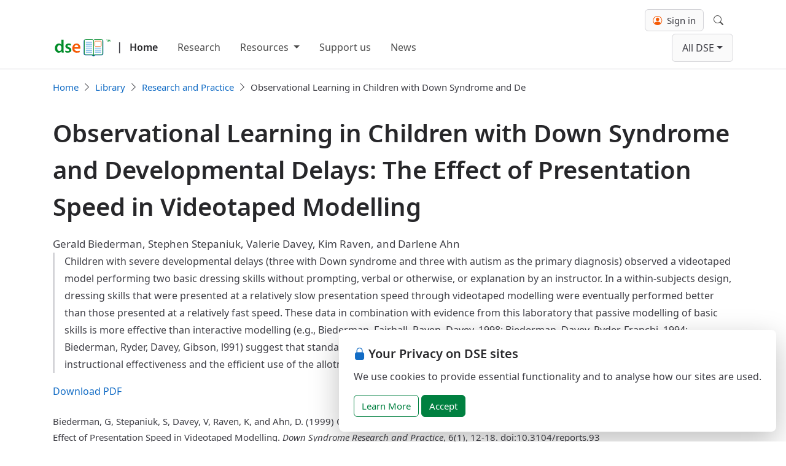

--- FILE ---
content_type: text/html; charset=utf-8
request_url: https://www.down-syndrome.org/en-gb/library/research-practice/06/1/observational-learning-down-syndrome-developmental-delays-effect-presentation-speed-videotaped-modelling/
body_size: 18025
content:


<!DOCTYPE html>
<html lang="en-GB">
<head prefix="og: https://ogp.me/ns# article: https://ogp.me/ns/article#">
    <meta charset="utf-8">
    <meta name="viewport" content="width=device-width, initial-scale=1, shrink-to-fit=no">
    <meta http-equiv="x-ua-compatible" content="ie=edge">

    <link rel="preconnect" href="https://cdn.down-syndrome.org">

    <link rel="canonical" href="https://www.down-syndrome.org/en-gb/library/research-practice/06/1/observational-learning-down-syndrome-developmental-delays-effect-presentation-speed-videotaped-modelling/" />

    

<link rel="preload" href="https://cdn.down-syndrome.org/fonts/noto-sans/v2.015/NotoSans-Regular.woff2" as="font" crossorigin="anonymous">
<link rel="preload" href="https://cdn.down-syndrome.org/fonts/noto-sans/v2.015/NotoSans-SemiBold.woff2" as="font" crossorigin="anonymous">



    <link rel="stylesheet" href="https://cdn.down-syndrome.org/webs/2025.53.29/dist/core/core.min.css" integrity="sha384-ywQ7Fu&#x2B;3LNwlYxHtRSyU3PDXqLqmDLrGwJwopH0Hr1iD//O9SIcL3Y2mQucB/HaU" crossorigin="anonymous" />




    <link rel="stylesheet" href="https://cdn.down-syndrome.org/webs/2025.53.29/dist/dse/dse.min.css" integrity="sha384-jMRKWkagkxHcMhfrFf3zq7srNmLKJIyzaVt2pLWlOEnrmCueFhcP3XuXFyStT6Pc" crossorigin="anonymous" />









    

    

    
<title>Observational Learning in Children with Down Syndrome and Developmental Delays: The Effect of Presentation Speed in Videotaped Modelling</title>
<meta name="description" content="Children with severe developmental delays (three with Down syndrome and three with autism as the primary diagnosis) observed a videotaped model performing two basic dressing skills without prompting, verbal or otherwise, or explanation by an instructor. In a within-subjects design, dressing skills that were presented at a relatively slow presentation speed through videotaped modelling were eventually performed better than those presented at a relatively fast speed. These data in combination with evidence from this laboratory that passive modelling of basic skills is more effective than interactive modelling (e.g., Biederman, Fairhall, Raven, Davey, 1998; Biederman, Davey, Ryder, Franchi, 1994; Biederman, Ryder, Davey, Gibson, l991) suggest that standard instructional techniques warrant reexamination both from the basis of instructional effectiveness and the efficient use of the allotment of teacher time.">

    <link rel="schema.dcterms" href="http://purl.org/dc/terms">
            <meta name="author" content="Gerald Biederman; Stephen Stepaniuk; Valerie Davey; Kim Raven; Darlene Ahn">
            <meta name="keywords" content="Down Syndrome">
            <meta name="dcterms.abstract" content="Children with severe developmental delays (three with Down syndrome and three with autism as the primary diagnosis) observed a videotaped model performing two basic dressing skills without prompting, verbal or otherwise, or explanation by an instructor. In a within-subjects design, dressing skills that were presented at a relatively slow presentation speed through videotaped modelling were eventually performed better than those presented at a relatively fast speed. These data in combination with evidence from this laboratory that passive modelling of basic skills is more effective than interactive modelling (e.g., Biederman, Fairhall, Raven, Davey, 1998; Biederman, Davey, Ryder, Franchi, 1994; Biederman, Ryder, Davey, Gibson, l991) suggest that standard instructional techniques warrant reexamination both from the basis of instructional effectiveness and the efficient use of the allotment of teacher time.">
            <meta name="dcterms.created" content="1999-01-01">
            <meta name="dcterms.creator" content="Gerald Biederman">
            <meta name="dcterms.creator" content="Stephen Stepaniuk">
            <meta name="dcterms.creator" content="Valerie Davey">
            <meta name="dcterms.creator" content="Kim Raven">
            <meta name="dcterms.creator" content="Darlene Ahn">
            <meta name="dcterms.description" content="Children with severe developmental delays (three with Down syndrome and three with autism as the primary diagnosis) observed a videotaped model performing two b">
            <meta name="dcterms.identifier" content="https://dx.doi.org/10.3104/reports.93">
            <meta name="dcterms.issued" content="1999-01-01">
            <meta name="dcterms.language" content="en-GB">
            <meta name="dcterms.modified" content="2024-03-31">
            <meta name="dcterms.publisher" content="Down Syndrome Education International">
            <meta name="dcterms.source" content="Down Syndrome Research and Practice, 6(1), 12-18">
            <meta name="dcterms.title" content="Observational Learning in Children with Down Syndrome and Developmental Delays: The Effect of Presentation Speed in Videotaped Modelling">
            <meta name="citation_author" content="Gerald Biederman">
            <meta name="citation_author" content="Stephen Stepaniuk">
            <meta name="citation_author" content="Valerie Davey">
            <meta name="citation_author" content="Kim Raven">
            <meta name="citation_author" content="Darlene Ahn">
            <meta name="citation_date" content="1999-01-01">
            <meta name="citation_doi" content="10.3104/reports.93">
            <meta name="citation_firstpage" content="12">
            <meta name="citation_issn" content="0968-7912">
            <meta name="citation_issue" content="1">
            <meta name="citation_journal_title" content="Down Syndrome Research and Practice">
            <meta name="citation_language" content="en">
            <meta name="citation_lastpage" content="18">
            <meta name="citation_publication_date" content="1999-01-01">
            <meta name="citation_publisher" content="Down Syndrome Education International">
            <meta name="citation_volume" content="6">
            <meta property="og:description" content="Children with severe developmental delays (three with Down syndrome and three with autism as the primary diagnosis) observed a videotaped model performing two b">
            <meta property="og:locale" content="en_GB">
            <meta property="og:title" content="Observational Learning in Children with Down Syndrome and Developmental Delays: The Effect of Presentation Speed in Videotaped Modelling">
            <meta property="og:type" content="website">
    <link rel="alternate" hreflang="x-default" href="https://www.down-syndrome.org/en-gb/library/research-practice/06/1/observational-learning-down-syndrome-developmental-delays-effect-presentation-speed-videotaped-modelling">
        <link rel="alternate" hreflang="en-GB" href="https://www.down-syndrome.org/en-gb/library/research-practice/06/1/observational-learning-down-syndrome-developmental-delays-effect-presentation-speed-videotaped-modelling">
        <link rel="alternate" hreflang="en-US" href="https://www.down-syndrome.org/en-us/library/research-practice/06/1/observational-learning-down-syndrome-developmental-delays-effect-presentation-speed-videotaped-modelling">
        <link rel="alternate" hreflang="en-AU" href="https://www.down-syndrome.org/en-au/library/research-practice/06/1/observational-learning-down-syndrome-developmental-delays-effect-presentation-speed-videotaped-modelling">
        <link rel="alternate" hreflang="en-CA" href="https://www.down-syndrome.org/en-ca/library/research-practice/06/1/observational-learning-down-syndrome-developmental-delays-effect-presentation-speed-videotaped-modelling">
        <link rel="alternate" hreflang="en-IN" href="https://www.down-syndrome.org/en-in/library/research-practice/06/1/observational-learning-down-syndrome-developmental-delays-effect-presentation-speed-videotaped-modelling">
        <link rel="alternate" hreflang="en-IE" href="https://www.down-syndrome.org/en-ie/library/research-practice/06/1/observational-learning-down-syndrome-developmental-delays-effect-presentation-speed-videotaped-modelling">
        <link rel="alternate" hreflang="en-MY" href="https://www.down-syndrome.org/en-my/library/research-practice/06/1/observational-learning-down-syndrome-developmental-delays-effect-presentation-speed-videotaped-modelling">
        <link rel="alternate" hreflang="en-NZ" href="https://www.down-syndrome.org/en-nz/library/research-practice/06/1/observational-learning-down-syndrome-developmental-delays-effect-presentation-speed-videotaped-modelling">
        <link rel="alternate" hreflang="en-PH" href="https://www.down-syndrome.org/en-ph/library/research-practice/06/1/observational-learning-down-syndrome-developmental-delays-effect-presentation-speed-videotaped-modelling">
        <link rel="alternate" hreflang="en-SG" href="https://www.down-syndrome.org/en-sg/library/research-practice/06/1/observational-learning-down-syndrome-developmental-delays-effect-presentation-speed-videotaped-modelling">
        <link rel="alternate" hreflang="en-ZA" href="https://www.down-syndrome.org/en-za/library/research-practice/06/1/observational-learning-down-syndrome-developmental-delays-effect-presentation-speed-videotaped-modelling">
    <script type="application/ld&#x2B;json">
        {"@context":"https://schema.org","@type":"ScholarlyArticle","name":"Observational Learning in Children with Down Syndrome and Developmental Delays: The Effect of Presentation Speed in Videotaped Modelling","description":"Children with severe developmental delays (three with Down syndrome and three with autism as the primary diagnosis) observed a videotaped model performing two basic dressing skills without prompting, verbal or otherwise, or explanation by an instructor. In a within-subjects design, dressing skills that were presented at a relatively slow presentation speed through videotaped modelling were eventually performed better than those presented at a relatively fast speed. These data in combination with evidence from this laboratory that passive modelling of basic skills is more effective than interactive modelling (e.g., Biederman, Fairhall, Raven, Davey, 1998; Biederman, Davey, Ryder, Franchi, 1994; Biederman, Ryder, Davey, Gibson, l991) suggest that standard instructional techniques warrant reexamination both from the basis of instructional effectiveness and the efficient use of the allotment of teacher time.","citation":"Down Syndrome Research and Practice, 6(1), 12-18","creator":[{"@type":"Person","name":"Gerald Biederman","familyName":"Biederman","givenName":"Gerald"},{"@type":"Person","name":"Stephen Stepaniuk","familyName":"Stepaniuk","givenName":"Stephen"},{"@type":"Person","name":"Valerie Davey","familyName":"Davey","givenName":"Valerie"},{"@type":"Person","name":"Kim Raven","familyName":"Raven","givenName":"Kim"},{"@type":"Person","name":"Darlene Ahn","familyName":"Ahn","givenName":"Darlene"}],"dateCreated":"1999-01-01T00:00:00+00:00","dateModified":"2024-03-31T11:42:19.0670653+00:00","datePublished":"1999-01-01T00:00:00+00:00","inLanguage":"en-GB","isAccessibleForFree":true,"isFamilyFriendly":true,"keywords":"Down Syndrome","license":"https://creativecommons.org/licenses/by-nc-nd/4.0/","publisher":{"@type":"Organization","@id":"https://www.dseinternational.org/","name":"Down Syndrome Education International","alternateName":"DSE International","url":"https://www.dseinternational.org/","email":"hello@dseinternational.org"},"pageEnd":18,"pageStart":12}
    </script>


    
    
        <script src="https://cdn.down-syndrome.org/webs/2025.53.29/dist/analytics/analytics.min.js" type="module" integrity="sha384-8x53O0CphcFlgd1tN4ixmYNEUI2EW6fuZ7sza7VBgwNNM0nQsdIzfRtHGtQ9JbHh" crossorigin="anonymous"></script>
    

        
        
            <script id="ai-init-script" data-ai-key="f12d27a5-6bf0-459b-a8e7-695c9f0ee07e" src="https://cdn.down-syndrome.org/webs/2025.53.29/dist/ai/ai.min.js" type="module" integrity="sha384-qGkY1sbaJEriEJ8bw2Va6TjgvhG42CE0A2vyD&#x2B;1obuotKYi7NLUcKV1cpTn7hU6N" crossorigin="anonymous"></script>
        

    
<link rel="icon" href="/icons/favicon.svg" type="image/svg+xml">
<link rel="apple-touch-icon" href="/icons/apple-touch-icon.png" />
<link rel="manifest" href="/manifest.json" />


    

    

</head>

<body>

    
<div class="fixed-bottom d-flex justify-content-end p-0 px-md-3 mb-md-3" style="pointer-events: none;">
    <section id="cookie-consent" role="alert" aria-label="Cookie consent" class="bg-white rounded-3 mw-45rem p-4" style="display: none; box-shadow: 0 1rem 3rem rgba(0, 0, 0, 0.25); pointer-events: auto;">
        <h4 class="h5 mb-2"><i class="bi bi-lock-fill me-1 text-primary" aria-hidden="true"></i>Your Privacy on DSE sites</h4>
        <p>We use cookies to provide essential functionality and to analyse how our sites are used.</p>
        <a id="cookie-consent-learn-more-button" href="https://www.down-syndrome.org/en-gb/legal/cookies" class="btn btn-outline-success" title="Learn more about our use of cookies and how we protect your privacy">Learn More</a>
        <button id="cookie-consent-accept-button" type="button" class="btn btn-success" data-cookie-string="dse.consent=yes; expires=Sun, 29 Nov 2026 10:31:31 GMT; domain=down-syndrome.org; path=/; secure" data-cookie-name="dse.consent" title="Consent to our use of cookies">Accept</button>
    </section>
</div>


    



    
<header class="border-bottom py-1 py-lg-2" id="navbar-header">
    <nav class="navbar navbar-expand-lg">
        <div class="container">
            
                <div class="mt-auto h-100 me-3" style="margin-bottom: 2px">
                        <div class="d-flex align-items-end" style="--navbar-brand-color: var(--gray-800)">
                            <div class="py-1">
                                <a href="/en-gb/">
                                    <img class="img-fluid"
                                         style="max-height: 2rem; margin-left: 0; margin-bottom: 0.125rem; width: 96px"
                                         src="https://cdn.down-syndrome.org/img/logos/dse/1/dse-book.svg"
                                         title="DSE improves education for children with Down syndrome worldwide"
                                         alt="Down Syndrome Education logo"
                                         width="96"
                                         height="105"/>
                                </a>
                            </div>
                                <span class="py-2 fw-semibold fs-lg mx-1 mx-lg-2">|</span>
                                <a class="navbar-brand py-2 ps-lg-1 fs-md me-0 fw-semibold" href="/en-gb/">Home</a>
                        </div>
                </div>
            
            <button class="navbar-toggler border-0" type="button" data-bs-toggle="offcanvas" data-bs-target="#main-navbar-offcanvas" aria-controls="main-navbar-offcanvas" aria-expanded="false" aria-label="Toggle navigation">
                <span class="navbar-toggler-icon"></span>
            </button>
            <div class="offcanvas offcanvas-end" style="--offcanvas-border-width: 0px" id="main-navbar-offcanvas">
                <div class="offcanvas-header">
                    <h5 class="offcanvas-title"></h5>
                    <button type="button" class="btn-close" data-bs-dismiss="offcanvas" aria-label="Close"></button>
                </div>
                <div class="offcanvas-body d-flex flex-column flex-lg-column-reverse align-content-between align-content-lg-start gap-2">
                    <div class="d-flex flex-column flex-grow-1 justify-content-between flex-lg-row">
                        
                            <ul class="navbar-nav flex-grow-1 pe-3" style="nav-link-color: var(--gray-900); --nav-link-hover-color: var(--primary)">
                                    
    <li class="nav-item">
        <a class="nav-link" href="/en-gb/research/">Research</a>
    </li>

                                    
    <li class="nav-item dropdown">
        <button class="nav-link dropdown-toggle" data-bs-toggle="dropdown" aria-expanded="false">
            Resources
        </button>
        <ul class="dropdown-menu">
                <li>
                    <a class="dropdown-item" href="/en-gb/resources/see-and-learn/">See and Learn</a>
                </li>
                <li>
                    <a class="dropdown-item" href="/en-gb/resources/reading-language-intervention/">Reading and Language Intervention (RLI)</a>
                </li>
                <li>
                    <a class="dropdown-item" href="/en-gb/resources/training-courses/">Training Courses</a>
                </li>
        </ul>
    </li>

                                    
    <li class="nav-item">
        <a class="nav-link" href="/en-gb/giving/">Support us</a>
    </li>

                                    
    <li class="nav-item">
        <a class="nav-link" href="/en-gb/news/">News</a>
    </li>

                            </ul>
                            <ul class="navbar-nav justify-content-end" style="nav-link-color: var(--gray-900); --nav-link-hover-color: var(--primary)">
                                    <div class="d-none d-lg-block">
                                        <li class="nav-item dropdown site-dropdown-item">
                                            <button data-bs-toggle="dropdown" class="nav-link dropdown-toggle site-dropdown-toggler">All DSE</button>
                                            <ul class="dropdown-menu site-dropdown">
                                                <div class="container">
                                                    <ul class="site-dropdown-grid list-unstyled shadow-lg">
                                                            <li class="site-dropdown-item ">
                                                                <a class="site-dropdown-link" href="https://www.down-syndrome.org/" aria-disabled="False">
                                                                    <img alt="DSE Online logo" class="site-dropdown-link-icon" src="https://cdn.down-syndrome.org/img/logos/202404/dse-icon.svg"/>
                                                                    <h4 class="fs-md fw-medium">
                                                                        DSE Online
                                                                    </h4>
                                                                    <p>Visit our main web site for an overview of our research, information and support services.</p>
                                                                </a>
                                                            </li>
                                                            <li class="site-dropdown-item ">
                                                                <a class="site-dropdown-link" href="https://portal.readinglanguage.app/" aria-disabled="False">
                                                                    <img alt="RLI Online logo" class="site-dropdown-link-icon" src="https://cdn.down-syndrome.org/img/logos/202404/dse-icon-rli.svg"/>
                                                                    <h4 class="fs-md fw-medium">
                                                                        RLI Online
                                                                    </h4>
                                                                    <p>Access the handbook, videos and resources that support implementing the Reading and Language Intervention for Children with Down Syndrome (RLI).</p>
                                                                </a>
                                                            </li>
                                                            <li class="site-dropdown-item ">
                                                                <a class="site-dropdown-link" href="https://www.seeandlearn.org/" aria-disabled="False">
                                                                    <img alt="See and Learn Online logo" class="site-dropdown-link-icon" src="https://cdn.down-syndrome.org/img/logos/202404/seeandlearn-icon.svg"/>
                                                                    <h4 class="fs-md fw-medium">
                                                                        See and Learn Online
                                                                    </h4>
                                                                    <p>See and Learn offers evidence-based activities, guidance and support to help young children with Down syndrome improve their speech, language, reading and numeracy skills.</p>
                                                                </a>
                                                            </li>
                                                            <li class="site-dropdown-item ">
                                                                <a class="site-dropdown-link" href="https://subscriptions.dseonline.app/" aria-disabled="False">
                                                                    <img alt="DSE Subscriptions logo" class="site-dropdown-link-icon" src="https://cdn.down-syndrome.org/img/logos/202404/dse-icon-subscriptions.svg"/>
                                                                    <h4 class="fs-md fw-medium">
                                                                        DSE Subscriptions
                                                                    </h4>
                                                                    <p>Order subscriptions to online training courses and other services.</p>
                                                                </a>
                                                            </li>
                                                            <li class="site-dropdown-item ">
                                                                <a class="site-dropdown-link" href="https://giving.down-syndrome.org/" aria-disabled="False">
                                                                    <img alt="DSE Giving logo" class="site-dropdown-link-icon" src="https://cdn.down-syndrome.org/img/logos/202404/dse-icon-giving.svg"/>
                                                                    <h4 class="fs-md fw-medium">
                                                                        DSE Giving
                                                                    </h4>
                                                                    <p>Donate to support our work.</p>
                                                                </a>
                                                            </li>
                                                            <li class="site-dropdown-item ">
                                                                <a class="site-dropdown-link" href="https://store.down-syndrome.org/" aria-disabled="False">
                                                                    <img alt="DSE Store logo" class="site-dropdown-link-icon" src="https://cdn.down-syndrome.org/img/logos/202404/dse-icon-store.svg"/>
                                                                    <h4 class="fs-md fw-medium">
                                                                        DSE Store
                                                                    </h4>
                                                                    <p>Visit our store to order See and Learn teaching materials and the RLI handbook.</p>
                                                                </a>
                                                            </li>
                                                            <li class="site-dropdown-item ">
                                                                <a class="site-dropdown-link" href="https://learning.down-syndrome.org/" aria-disabled="False">
                                                                    <img alt="DSE Learning Centre logo" class="site-dropdown-link-icon" src="https://cdn.down-syndrome.org/img/logos/202404/dse-icon-learning-center.svg"/>
                                                                    <h4 class="fs-md fw-medium">
                                                                        DSE Learning Centre
                                                                    </h4>
                                                                    <p>Visit the DSE Learning Centre to access online courses.</p>
                                                                </a>
                                                            </li>
                                                            <li class="site-dropdown-item ">
                                                                <a class="site-dropdown-link" href="https://community.down-syndrome.org/" aria-disabled="False">
                                                                    <img alt="DSE Community logo" class="site-dropdown-link-icon" src="https://cdn.down-syndrome.org/img/logos/202404/dse-icon-community.svg"/>
                                                                    <h4 class="fs-md fw-medium">
                                                                        DSE Community
                                                                    </h4>
                                                                    <p>Connect with families and professionals from around the world for support and guidance, or just for a chat.</p>
                                                                </a>
                                                            </li>
                                                    </ul>
                                                </div>
                                            </ul>
                                        </li>
                                    </div>
                                    <div class="d-lg-none">
                                        <li class="nav-item">
                                            <button class="btn site-dropdown-toggler" type="button" id="group-sites-offcanvas-open" aria-controls="group-links-offcanvas">All DSE</button>
                                        </li>
                                    </div>
                            </ul>
                        
                    </div>
                    <ul class="navbar-nav d-lg-flex justify-content-end gap-lg-3" style="nav-link-color: var(--gray-900); --nav-link-hover-color: var(--primary)">
                            <div class="d-none d-lg-flex align-items-center">
                                

<div id="client-panel" class="client-panel d-flex flex-column justify-content-center">
        <form id="client-account-signin-form" class="form-inline" method="get" action="/auth/clients/sign-in/">
			<input hidden name="redirect_uri" value="/en-gb/library/research-practice/06/1/observational-learning-down-syndrome-developmental-delays-effect-presentation-speed-videotaped-modelling/" />
            <button id="client-account-sign-in-btn" type="submit" class="btn btn-clients" title="Sign in with your DSE Client ID"><i class="bi bi-person-circle me-1" style="color:#f55a05"></i> Sign in</button>
        </form>
</div>


                            </div>
                            <div class="d-lg-none">
                                
    <li class="nav-item">
        <form id="client-account-signin-form-mobile" method="get" action="/auth/clients/sign-in/?redirect_url=https%3A%2F%2Fwww.down-syndrome.org%2Fen-gb%2Flibrary%2Fresearch-practice%2F06%2F1%2Fobservational-learning-down-syndrome-developmental-delays-effect-presentation-speed-videotaped-modelling%2F">
            <button id="client-account-sign-in-btn-mobile" type="submit" class="nav-link" title="Sign in with your DSE Client ID">
                <i class="bi bi-person-circle me-2 text-black"></i>Sign in
            </button>
        </form>
    </li>


                            </div>
                            <div class="d-none d-lg-block">
                                
<li class="nav-item">
    <div class="d-grid justify-content-center align-items-center">
        <button
            class="nav-link"
            id="navigation-bar-search-modal-button"
            data-bs-toggle="modal"
            data-bs-target="#navigation-bar-search-modal">
            <i class="bi-search"></i>
            <span class="visually-hidden">Search</span>
        </button>
    </div>
</li>

                            </div>
                            <div class="d-lg-none">
                                
<li class="nav-item">
    <button
        class="nav-link"
        id="navigation-bar-search-modal-button"
        data-bs-toggle="modal"
        data-bs-target="#navigation-bar-search-modal">
        <i class="bi-search me-2"></i>
        Search
    </button>
</li>

                            </div>
                    </ul>
                </div>
            </div>
        </div>
    </nav>
</header>

    <div class="offcanvas offcanvas-end" tabindex="-1" id="group-sites-offcanvas" aria-labelledby="group-links-offcanvas-label">
        <div class="offcanvas-header justify-content-around">
            <div>
                <h5 class="offcanvas-title" id="group-sites-offcanvas-label">All DSE</h5>
                <p>Quick links to our other sites.</p>
            </div>
            <button type="button" class="btn" id="group-sites-offcanvas-dismiss" aria-label="Back"><i class="bi bi-chevron-left me-2"></i>Back</button>
        </div>
        <div class="offcanvas-body">
            <ul class="list-unstyled">
                    <li class="site-dropdown-item ">
                        <a class="site-dropdown-link" href="https://www.down-syndrome.org/" aria-disabled="False">
                            <img alt="DSE Online logo" class="site-dropdown-link-icon" src="https://cdn.down-syndrome.org/img/logos/202404/dse-icon.svg"/>
                            <h4 class="fs-md fw-medium">
                                DSE Online
                            </h4>
                            <p>Visit our main web site for an overview of our research, information and support services.</p>
                        </a>
                    </li>
                    <li class="site-dropdown-item ">
                        <a class="site-dropdown-link" href="https://portal.readinglanguage.app/" aria-disabled="False">
                            <img alt="RLI Online logo" class="site-dropdown-link-icon" src="https://cdn.down-syndrome.org/img/logos/202404/dse-icon-rli.svg"/>
                            <h4 class="fs-md fw-medium">
                                RLI Online
                            </h4>
                            <p>Access the handbook, videos and resources that support implementing the Reading and Language Intervention for Children with Down Syndrome (RLI).</p>
                        </a>
                    </li>
                    <li class="site-dropdown-item ">
                        <a class="site-dropdown-link" href="https://www.seeandlearn.org/" aria-disabled="False">
                            <img alt="See and Learn Online logo" class="site-dropdown-link-icon" src="https://cdn.down-syndrome.org/img/logos/202404/seeandlearn-icon.svg"/>
                            <h4 class="fs-md fw-medium">
                                See and Learn Online
                            </h4>
                            <p>See and Learn offers evidence-based activities, guidance and support to help young children with Down syndrome improve their speech, language, reading and numeracy skills.</p>
                        </a>
                    </li>
                    <li class="site-dropdown-item ">
                        <a class="site-dropdown-link" href="https://subscriptions.dseonline.app/" aria-disabled="False">
                            <img alt="DSE Subscriptions logo" class="site-dropdown-link-icon" src="https://cdn.down-syndrome.org/img/logos/202404/dse-icon-subscriptions.svg"/>
                            <h4 class="fs-md fw-medium">
                                DSE Subscriptions
                            </h4>
                            <p>Order subscriptions to online training courses and other services.</p>
                        </a>
                    </li>
                    <li class="site-dropdown-item ">
                        <a class="site-dropdown-link" href="https://giving.down-syndrome.org/" aria-disabled="False">
                            <img alt="DSE Giving logo" class="site-dropdown-link-icon" src="https://cdn.down-syndrome.org/img/logos/202404/dse-icon-giving.svg"/>
                            <h4 class="fs-md fw-medium">
                                DSE Giving
                            </h4>
                            <p>Donate to support our work.</p>
                        </a>
                    </li>
                    <li class="site-dropdown-item ">
                        <a class="site-dropdown-link" href="https://store.down-syndrome.org/" aria-disabled="False">
                            <img alt="DSE Store logo" class="site-dropdown-link-icon" src="https://cdn.down-syndrome.org/img/logos/202404/dse-icon-store.svg"/>
                            <h4 class="fs-md fw-medium">
                                DSE Store
                            </h4>
                            <p>Visit our store to order See and Learn teaching materials and the RLI handbook.</p>
                        </a>
                    </li>
                    <li class="site-dropdown-item ">
                        <a class="site-dropdown-link" href="https://learning.down-syndrome.org/" aria-disabled="False">
                            <img alt="DSE Learning Centre logo" class="site-dropdown-link-icon" src="https://cdn.down-syndrome.org/img/logos/202404/dse-icon-learning-center.svg"/>
                            <h4 class="fs-md fw-medium">
                                DSE Learning Centre
                            </h4>
                            <p>Visit the DSE Learning Centre to access online courses.</p>
                        </a>
                    </li>
                    <li class="site-dropdown-item ">
                        <a class="site-dropdown-link" href="https://community.down-syndrome.org/" aria-disabled="False">
                            <img alt="DSE Community logo" class="site-dropdown-link-icon" src="https://cdn.down-syndrome.org/img/logos/202404/dse-icon-community.svg"/>
                            <h4 class="fs-md fw-medium">
                                DSE Community
                            </h4>
                            <p>Connect with families and professionals from around the world for support and guidance, or just for a chat.</p>
                        </a>
                    </li>
            </ul>
        </div>
    </div>


    <div id="content-banner">
        
    </div>

        
            
    <div id="breadcrumbs" class="breadcrumbs-container">
        <div class="container">
            <nav id="site-breadcrumbs-nav" aria-label="breadcrumb">
                <ol class="breadcrumb">
                            <li class="breadcrumb-item">
                                <a href="/en-gb/" title="Home">Home</a>
                            </li>
                            <li class="breadcrumb-item">
                                <a href="/en-gb/library/" title="Library">Library</a>
                            </li>
                            <li class="breadcrumb-item">
                                <a href="/en-gb/library/research-practice/" title="Research and Practice">Research and Practice</a>
                            </li>
                            <li class="breadcrumb-item active" aria-current="page">Observational Learning in Children with Down Syndrome and De</li>
                </ol>
            </nav>
        </div>
    </div>
        <script type="application/ld&#x2B;json">
            {"@context":"https://schema.org","@type":"BreadcrumbList","itemListElement":[{"@type":"ListItem","name":"Home","item":{"@type":"Thing","@id":"en-gb","name":"Home","url":"en-gb"},"position":1},{"@type":"ListItem","name":"Library","item":{"@type":"Thing","@id":"en-gb/library","name":"Library","url":"en-gb/library"},"position":2},{"@type":"ListItem","name":"Research and Practice","item":{"@type":"Thing","@id":"en-gb/library/research-practice","name":"Research and Practice","url":"en-gb/library/research-practice"},"position":3},{"@type":"ListItem","name":"Observational Learning in Children with Down Syndrome and De","item":{"@type":"Thing","@id":"en-gb/library/research-practice/06/1/observational-learning-down-syndrome-developmental-delays-effect-presentation-speed-videotaped-modelling","name":"Observational Learning in Children with Down Syndrome and De","url":"en-gb/library/research-practice/06/1/observational-learning-down-syndrome-developmental-delays-effect-presentation-speed-videotaped-modelling"},"position":4}]}
        </script>

        

    <div id="content">
        
<main id="content-main" class="container py-4" data-content-layout="">
    <h1 class=article-title>Observational Learning in Children with Down Syndrome and Developmental Delays: The Effect of Presentation Speed in Videotaped Modelling</h1> <p class=article-authors>Gerald Biederman, Stephen Stepaniuk, Valerie Davey, Kim Raven, and Darlene Ahn</p> <p class=article-abstract> Children with severe developmental delays (three with Down syndrome and three with autism as the primary diagnosis) observed a videotaped model performing two basic dressing skills without prompting, verbal or otherwise, or explanation by an instructor. In a within-subjects design, dressing skills that were presented at a relatively slow presentation speed through videotaped modelling were eventually performed better than those presented at a relatively fast speed. These data in combination with evidence from this laboratory that passive modelling of basic skills is more effective than interactive modelling (e.g., Biederman, Fairhall, Raven, Davey, 1998; Biederman, Davey, Ryder, Franchi, 1994; Biederman, Ryder, Davey, Gibson, l991) suggest that standard instructional techniques warrant reexamination both from the basis of instructional effectiveness and the efficient use of the allotment of teacher time. </p> <p><a href=https://cdn.down-syndrome.org/pubs/a/reports-93.pdf>Download PDF</a></p> <p class=article-source-ref> Biederman, G, Stepaniuk, S, Davey, V, Raven, K, and Ahn, D. (1999) Observational Learning in Children with Down Syndrome and Developmental Delays: The Effect of Presentation Speed in Videotaped Modelling. <em>Down Syndrome Research and Practice</em>, 6(1), 12-18. doi:10.3104/reports.93 </p> <p> Current instructional strategies for children with severe developmental delays often include interactive modelling techniques with instructors delivering physical and verbal guidance and social responses such as "Good job!" or "Good girl!" intended as rewards for appropriate student behaviour. This is known as response-contingent prompting (<a title="View reference" href=#Morgan,%20R.L.%20&amp;%20Salzberg,%20C.L.%20(1992)>Morgan &amp; Salzberg, 1992</a>; <a title="View reference" href=#Skinner,%20C.H.,%20Adamson,%20K.L.,%20Woodward,%20J.R.,%20Jackson,%20Jr.,%20R.R.,%20Atchison,%20L.A.,%20&amp;%20Mims,%20J.W.%20(1993)> Skinner, Adamson, Woodward, Jackson, Atchison, &amp; Mims, 1993 </a>). In interactive modelling, the instructor literally leads the student by the hand so that the student sees himself or herself as modelling the behaviour (<a title="View reference" href=#Robertson,%20H.A.%20&amp;%20Biederman,%20G.B.%20(1989)>Robertson &amp; Biederman, 1989</a>). Other modelling techniques use passive modelling strategies (<a title="View reference" href=#Ezell,%20H.K.%20&amp;%20Goldstein,%20H.%20(1991)>Ezell &amp; Goldstein, 1991</a>; <a title="View reference" href=#Shelton,%20B.,%20Gast,%20D.L.,%20Wolery,%20M.,%20&amp;%20Winterling,%20V.%20(1991).>Shelton, Gast, Wolery &amp; Winterling, 1991</a>; <a title="View reference" href=#Wolery,%20M.,%20Ault,%20M.J.,%20Gast,%20D.L.,%20Doyle,%20P.M.,%20&amp;%20Griffen,%20A.K.%20(1991)> Wolery, Ault, Gast, Doyle &amp; Griffen, 1991 </a>). Social learning theory proposes that learning can occur through simple passive observation of behaviour (<a title="View reference" href=#Bandura,%20A.%20(1971)>Bandura, 1971</a>). Recent evidence suggests that passive observational learning may be more effective than interactive modelling as an instructional technique (<a title="View reference" href=#Biederman,%20G.B.,%20Davey,%20V.A.,%20Ryder,%20C.,%20&amp;%20Franchi,%20D.%20(1994)>Biederman, Davey, Ryder &amp; Franchi, 1994</a>; <a title="View reference" href=#Biederman,%20G.B.,%20Ryder,%20C.,%20Davey,%20V.A.,%20&amp;%20Gibson,%20A.%20(1991)>Biederman, Ryder, Davey &amp; Gibson, 1991</a>). In the 1994 study which used a within-subjects design, children were instructed in life skills under two conditions. We have discussed the efficacy of within-subjects designs elsewhere (<a title="View reference" href=#Robertson,%20H.A.%20&amp;%20Biederman,%20G.B.%20(1989)>Robertson &amp; Biederman, 1989</a>). Briefly, in this technique, two skills are taught to each child under contrasting instructional arrangements. In the 1994 study, one skill was actively modelled while the other was passively modelled. For the active modelling task, half the children received social prompts intended as rewards, while the remaining children received no verbal or gestural prompting by the instructor. This study confirmed the 1991 finding that passively modelled tasks were learned significantly better than actively modelled tasks and also supported the hypothesis that verbal prompting in active modelling was not helpful for children with severe delays. More recent evidence (<a title="View reference" href=#Biederman,%20G.B.,%20Fairhall,%20J.L.,%20Raven,%20K.A.%20&amp;%20Davey,%20V.A.%20(1998)>Biederman, Fairhall, Raven, &amp; Davey, 1998</a>) using the same design as in the 1994 study but with rigorous criteria for the delivery of verbal reinforcement again showed that this sort of intervention produced learning no better than that in a passive modelling intervention in a group with Down syndrome and developmental delays. </p> <p> It has been proposed that attention difficulties or delays in processing inhibit the formation of associations between behaviour and social responses in active modelling (<a title="View reference" href=#Biederman,%20G.B.,%20Davey,%20V.A.,%20Ryder,%20C.,%20&amp;%20Franchi,%20D.%20(1994)>Biederman, et al., 1994</a>). That is, a child may be attending to one aspect of his or her behaviour and the instructor may be attending to and commenting on another. When a social reward is delivered under these circumstances, confusion may arise. It seems useful therefore to consider techniques that focus on passive learning strategies. </p> <p> One such passive learning strategy uses observational learning through videotaped presentation (<a title="View reference" href=#Hepting,%20N.,%20&amp;%20Goldstein,%20H.%20(1996)>Hepting &amp; Goldstein, 1996</a>). In a 63-study meta-analysis of the relevant literature from 1978, the use of videotaped instruction in classrooms was found to be effective (<a title="View reference" href=#McNeil,%20B.J.%20&amp;%20Nelson,%20K.R.%20(1991)>McNeil &amp; Nelson, 1991</a>). Success has also been reported in modifying the social skills of adolescents with developmental delays (<a title="View reference" href=#Kelly,%20J.A.,%20Wildman,%20B.G.,%20&amp;%20Berler,%20E.S.%20(1980)>Kelly, Wildman &amp; Berler, 1980</a>). </p> <p> Should empirical evidence show in the final analysis that videotaped modelling is no more effective than live modelling, videotaped modelling would arguably be preferable to live modelling because videotaped presentations are a less labour-intensive instructional tool. Videotaped modelling conveys realistic behaviour with complex stimulus and response routines (<a title="View reference" href=#Houlihan,%20D.,%20Miltenberger,%20R.G.,%20Trench,%20B.,%20Larson,%20M.,%20Larson,%20S.%20&amp;%20Vincent,%20J.%20(1995)> Houlihan, Miltenberger, Trench, Larson, Larson &amp; Vincent, 1995 </a>). The effectiveness of instructional videos in teaching basic life skills to children with developmental delays is consistent with results from classroom instruction with children without developmental delays (<a title="View reference" href=#McNeil,%20B.J.%20&amp;%20Nelson,%20K.R.%20(1991)>McNeil &amp; Nelson, 1991</a>). The participants in this study were able to abstract the necessary skills from the videotaped model and apply them to task performance. Children with developmental delays were taught to name food items using a progressive time delay procedure with an additional stimulus embedded within the discrimination (<a title="View reference" href=#Doyle,%20P.M.,%20Schuster,%20J.W.,%20&amp;%20Meyer,%20S.%20(1996)>Doyle, Schuster &amp; Meyer, 1996</a>). Finally, videotaped modelling presentation has a clear advantage for experimentation in that it standardizes instruction which is a useful control technique (<a title="View reference" href=#Morgan,%20R.L.%20&amp;%20Salzberg,%20C.L.%20(1992)>Morgan &amp; Salzberg, 1992</a>). </p> <p> Despite the generally positive results from instructional strategies with video presentations, modelling factors that may optimize the effectiveness of such instruction have not been systematically addressed (<a title="View reference" href=#Morgan,%20R.L.%20&amp;%20Salzberg,%20C.L.%20(1992)>Morgan &amp; Salzberg, 1992</a>). Basic parameters that are candidates for such examination are presentation speed, number of repetitions of the modelled behaviour, and duration of videotaped presentation segments. In fact, few experiments have attempted to isolate the effects of presentation speed in live modelling conditions. In one study, varying the rate of verbal passage readings to a faster or slower speed than students' usual reading rate produced no improvements in reading (<a title="View reference" href=#Shapiro,%20E.S.%20&amp;%20McCurdy,%20B.L.%20(1989)>Shapiro &amp; McCurdy, 1989</a>; <a title="View reference" href=#Skinner,%20C.H.,%20Adamson,%20K.L.,%20Woodward,%20J.R.,%20Jackson,%20Jr.,%20R.R.,%20Atchison,%20L.A.,%20&amp;%20Mims,%20J.W.%20(1993)> Skinner et al., 1993 </a>). Other studies claim improved accuracy of reading is directly related to an increased presentation speed (<a title="View reference" href=#Freeman,%20T.%20&amp;%20McLaughlin,%20F.F.%20(1984)>Freeman &amp; McLaughlin, 1984</a>; <a title="View reference" href=#Smith,%20D.D.%20(1979)>Smith, 1979</a>). In live modelling, experimental control of presentation speed has been limited to audio recordings with little success. </p> <p> The present experiment was intended to explore timing parameters in videotaped modelling of basic skills to children with developmental delays. We used a between-subjects design to determine whether the number of presentations or duration of the video presentation are significant factors in such instruction. For half the participants, the number of repetitions (video loops) of each task presentation was held constant, while the presentation speed of the video modelling was varied. For the remaining participants, the overall presentation time was held constant while the number of repetitions of the modelled skill was varied. Each participant was also exposed to two videotaped modelling presentations at different rates of speed in a within-subjects design. This two-task procedure has been used to assess the efficacy of live modelling variables (e.g., <a title="View reference" href=#Biederman,%20G.B.,%20Ryder,%20C.,%20Davey,%20V.A.,%20&amp;%20Gibson,%20A.%20(1991)>Biederman et al., 1991</a>; <a title="View reference" href=#Biederman,%20G.B.,%20Ryder,%20C.,%20Davey,%20V.A.,%20&amp;%20Gibson,%20A.%20(1991)>Biederman et al., 1994</a>). </p> <h2>Method</h2> <h3>Participants</h3> <p> Eight children (7 males, 1 female; 6-10 years of age) from schools in Toronto, Canada participated. The children were from special education classes and were assessed by the Metropolitan Toronto Separate School Board as demonstrating pervasive developmental delay (PDD). Permission was obtained from the Separate School Board for the conduct of this experiment. Written consent for participation was obtained from the parents or guardians of each of the children. Participant parameters are given in <a href=#Table_1>Table 1</a>. Inclusion in this study required that each child's skills repertoire not include any of the skills modelled in the videotapes. </p> <div class=article-table> <table class="table table-sm table-bordered"> <caption> <h2> <a id=Table_1>Table 1</a>. <strong>Participant age, sex, diagnosis, tasks, and speed of presentation</strong> </h2> </caption> <tbody> <tr> <th></th> <th>Participant</th> <th>Age</th> <th>Sex</th> <th>Diagnosis</th> <th>Task (1:2)</th> <th>Speed (1:2)</th> </tr> <tr> <th rowspan=4> Equal Number <br> of Presentations <br> Group: </th> <td>1</td> <td>8</td> <td>M</td> <td>DS/PDD</td> <td>L:S</td> <td>s:n</td> </tr> <tr> <td>2</td> <td>10</td> <td>M</td> <td>AU/PDD</td> <td>B:L</td> <td>n:f</td> </tr> <tr> <td>3</td> <td>9</td> <td>M</td> <td>DS/PDD</td> <td>B:S</td> <td>f:n</td> </tr> <tr> <td>4</td> <td>8</td> <td>M</td> <td>AU/PDD</td> <td>B:L</td> <td>n:s</td> </tr> <tr> <th rowspan=4> Equal Duration <br> of Presentations <br> Group: </th> <td>5</td> <td>8</td> <td>F</td> <td>PDD</td> <td>B:S</td> <td>s:n</td> </tr> <tr> <td>6</td> <td>7</td> <td>M</td> <td>DS/PDD</td> <td>S:B</td> <td>f:s</td> </tr> <tr> <td>7</td> <td>6</td> <td>M</td> <td>PDD</td> <td>B:S</td> <td>f:s</td> </tr> <tr> <td>8</td> <td>6</td> <td>M</td> <td>AU/PDD</td> <td>L:T</td> <td>s:n</td> </tr> </tbody> <tfoot> <tr> <td colspan=7 style="text-align: left"> AU-autism, PDD-pervasive developmental delay, DS-Down syndrome, <br> L-lacing,S-snapping, B-buttoning, T-bow tying, <br> s-slow speed (15 frames/sec.), n-normal speed (30 frames/sec), f-fast speed (45 frames/sec). </td> </tr> </tfoot> </table> </div> <h3>Materials</h3> <p> The apparatus consisted of dressing frames manufactured by Galt Toys (including snapping, buttoning, and lacing). Videotapes showing the frames and an adult female model's hands performing the tasks were edited for three different presentation speeds: slow (15 frames/second), normal (30 frames/second), and fast (45 frames/second). Videotapes were presented via 20-in colour monitors. </p> <h3>Design</h3> <p> In this experiment, modelling speed effects were assessed using a within-subjects design in which each subject was instructed in two different skills under different presentation speeds. That is, one task was modelled at one speed, and the other was modelled at another speed. Two of three possible speeds were used (15, 30, or 45 frames per second) for each participant. Passive observation was used as the instructional context. That is subjects watched the videotape without prompting, verbal or otherwise, or explanation by an instructor. Counterbalancing of the order of speed-specific skills was arranged. </p> <h3>Procedure</h3> <p> Children were instructed in two of four possible skills, buttoning, snapping, lacing, and bow tying, through videotaped modelling. The two skills that were shown to each child were selected through teacher and parent consultation. But none of the children could perform any of the videotaped skills at the beginning of the experiment as noted above. The skills were presented by videotape. For four participants (participants 1-4), the number of repetitions for each of the two skills was held constant while the total presentation time varied. The total presentation time per skill was 7.5 min for the slow speed, 5.0 min for the normal speed, and 2.5 min for the fast speed, for each training session (total of six sessions). For the remaining four participants (participants 5-8), the total display time for each skill was held constant at 5.0 min. per session (total of six sessions) while the number of repetitions varied. The actual number of total repetitions per training session for slow, normal, and fast speeds, were respectively: 5, 10, and 12.5 for snapping, 3.75, 7.5, and 11.25 for buttoning, 3, 6, and 9 for lacing, and 2.7, 5.3, and 8 for bow tying. <a href=#Table_1>Table 1</a> gives the videotape presentation speeds for the two skills for each participant. Each child was removed from his or her classroom and, in a quiet room, seated in a chair facing a video monitor and simply asked to watch. During the instructional sessions no experimenter prompting occurred. The training sessions lasted 20-30 min each day for six daily sessions, counterbalancing for task order. Testing occurred on the first day following the final training session and consisted of the child's first physical contact with the appropriate dressing frame. Participants were asked to perform each of the two skills without further instruction, demonstration, or prompting. Performance was videotaped for later evaluation. </p> <h3>Performance Evaluation</h3> <p> Participant performance was rated by multiple judges viewing videotaped segments of participant behaviour in a method described by Biederman et al., (1991). The videotaped performances by the participants were edited to 30-sec segments for each skill. The editor was unaware of modelling condition or group assignment. Subject number and task identification letters (A or B) were superimposed in black letters over a white background for 10 sec prior to each 30-sec segment. </p> <p> The raters were undergraduate psychology students (N=31) at the University of Toronto at Scarborough. Written instructions with rating examples were provided and any questions were answered. Raters were untrained and blind to hypotheses and variables in the study. Video presentations were randomized for participant and task order. The advantages of the use of untrained raters has been described elsewhere (<a title="View reference" href=#Biederman,%20G.B.,%20Davey,%20V.A.,%20Ryder,%20C.,%20&amp;%20Franchi,%20D.%20(1994)>Biederman et al., 1994</a>). Briefly, the judges were instructed to view these behaviours from the perspective of "a person in the street," on the assumption that if significant relative differences in the quality of performance in the two tasks occurred, these differences should be apparent to anyone and not as a subtle (and perhaps minor) difference detectable only to a specialist. Raters were otherwise untrained and unaware of the purpose of the study. The use of untrained judges and their effective equivalence to trained judges has been described by Wallander, Conger, and Ward (1983). It is interesting to speculate that untrained raters are likely to be, in effect, more conservative than trained raters. The latter might see important small differences in behaviour and rate the performances as more different than would untrained raters who are likely to notice only large differences. Possible issues are (1) whether there is any bias introduced into the raters' judgements about the relative merits of the two tasks they judge for each child, and (2) whether the raters are competent to detect differential performance between tasks: Counterbalancing of the order of type of task first seen by the raters, randomizing the order in which videotapes of the children are seen, and lack of knowledge by the raters of the prior training history of each of the skills make it extremely unlikely that any systematic bias was introduced into the ratings. We have evidence that the raters are competent to judge differential performance through control data in Biederman et al. (1991), where untrained skills not in the repertoire of control subjects were compared with skills already in their repertoire. Untrained judges are easily able to discriminate between these performances which is appropriately reflected in the difference scores of their ratings (<a title="View reference" href=#Biederman,%20G.B.,%20Ryder,%20C.,%20Davey,%20V.A.,%20&amp;%20Gibson,%20A.%20(1991)>Biederman et al., 1991</a>, Fig. 1, p.178). The statistical safety inherent in large numbers of raters is perhaps obvious, but the uniformity of the raters' judgments must be assessed to confirm the validity of this approach in determining instructional efficacy (cf. <a title="View reference" href=#Aiken,%20L.R.%20(1985)>Aiken, 1985</a>; Roff, 1981; <a title="View reference" href=#Seiz,%20R.%20C.%20(1982)>Seiz, 1982</a>). The uniformity of raters' judgments in both Biederman et al. (1991) and Biederman et al. (1994) meet strict tests of reliability (cf. <a title="View reference" href=#Weiner,%20B.J.%20(1971)>Weiner, 1971</a>; <a title="View reference" href=#Shrout,%20P.E.,%20&amp;%20Fleiss,%20J.L.%20(1979)>Shrout and Fleiss, 1979</a>). </p> <h3>Rating Instructions</h3> <p>Raters were instructed to follow rating instructions read aloud by an investigator and printed on sheets distributed to the raters:</p> <blockquote> <p> <em> On the video monitor directly in front of you, you will see children performing two tasks each (labelled TASK A and TASK B, respectively). On the rating sheet given to you, indicate your judgement of the relative performance quality of the two tasks that you will see. Place a mark at the place which represents your opinion of the relative quality of the performance of the two tasks. Please wait until you have seen both tasks performed before you form an opinion. </em> </p> </blockquote> <div class=article-figure> <em>CHILD 1: TASK A TASK B</em> <p><em>_______ _______ _______ _______ ___X___</em></p> <p> <em>This rating would mean TASK B was much better than A;</em> </p> <p><em>CHILD 2: TASK A TASK B</em></p> <p><em>_______ ___X___ _______ _______ _______</em></p> <p> <em>This rating would mean TASK A was somewhat better than B;</em> </p> <p><em>CHILD 3: TASK A TASK B</em></p> <p><em>_______ _______ ___X___ _______ _______</em></p> <p> <em>This rating would mean that TASK A and B were performed equally well.</em> </p> </div> <h2>Results and Discussion</h2> <p> Interrater reliability was calculated using analysis of variance (ANOVA) according to a method described by <a href=#Weiner,%20B.J.%20(1971)>Weiner</a> (1971) and <a href=#Shrout,%20P.E.,%20&amp;%20Fleiss,%20J.L.%20(1979)>Shrout and Fleiss</a> (1979). The interrater reliability was consistent with previous studies from this laboratory (R=0.97, p&lt;0.05) (<a title="View reference" href=#Aiken,%20L.R.%20(1985)>Aiken, 1985</a>; <a title="View reference" href=#Biederman,%20G.B.,%20Ryder,%20C.,%20Davey,%20V.A.,%20&amp;%20Gibson,%20A.%20(1991)>Biederman, et al., 1991</a> &amp; <a title="View reference" href=#Biederman,%20G.B.,%20Davey,%20V.A.,%20Ryder,%20C.,%20&amp;%20Franchi,%20D.%20(1994)>1994</a>; <a title="View reference" href=#Seiz,%20R.%20C.%20(1982)>Seiz, 1982</a>). The value of the effective reliability of judges (R) shows that judges as a group were very reliable in assessing relative task differences. Figure 1 shows the mean of the judges' ratings giving their assessments of the relative performance quality for the two skills for each participant. One purpose of this study was to contrast videotaped modelling under conditions which permitted the total number of presentations to vary with conditions which permitted the total exposure time to vary. However, it became necessary to exclude participants 7 and 8 from statistical evaluation when, during the course of training, the experimenter learned that they were incapable of the level of manipulation required for inclusion in this study. The relative performance ratings for participants 7 and 8 are consistent with their failure to manipulate either of their tasks on test and may be considered as control ratings (see Figure 1). When the mean ratings of participants 1-4 (number of presentations equalized) are compared with the ratings of the remaining two participants (duration of presentation equalized), the participants in the former group show higher ratings for their slower-presented skill, t(4)=1.21, but the comparison fails to reach the value required for statistical significance at the conventional alpha level of .05 [t(4)=2.78, two-tailed]. However, the direction of the finding suggests that these factors should be considered for future research. </p> <div class=article-figure> <p> <img src=https://cdn.down-syndrome.org/library/a/reports-93-reports-93-fig1-300w.png width=300 height=311> </p> <h2> Figure 1. <strong>The mean of the judges' ratings for each child</strong>. A rating greater than 0.0 indicates better performance on the faster modelled task and a rating less than 0.0 indicates better performance on the slower modelled task, on a 5-point scale. Vertical lines depict standard errors of the means. </h2> </div> <p> Combining data from the remaining six participants, a paired samples t-test for differences between relatively slower and faster presentation speeds showed that performance of skills modelled under slower speeds were rated significantly better than those modelled under faster speeds, t(5)=2.64, p&lt; 0.05. </p> <p> In addition to the finding that relatively slower speeds of videotaped presentation of skills modelling to children with Down syndrome and developmental delays significantly improved the eventual performance of such tasks, the results of this experiment are also consistent with the use of observational learning without verbal prompting intended as reinforcement as in <a href=#Biederman,%20G.B.,%20Davey,%20V.A.,%20Ryder,%20C.,%20&amp;%20Franchi,%20D.%20(1994)>Biederman, et al.</a> (1994). These data suggest that better learning may result by permitting children with severe delays sufficient time to process observational information. It further reinforces the view that standard classroom instruction and individual instruction using interactive modelling strategies may be less efficient than simple observational arrangements for children with severe delays. Our evidence suggests that video presentation of modelled skills at an appropriate speed has potential as a powerful instructional medium which could have interesting implications for teachers and clinicians in group contexts. Information that different speeds of video presentation may be differentially effective for children with and without developmental delays presents clear challenges for instruction in inclusive, mixed-ability setting. </p> <h3>Acknowledgement</h3> <p> Supported by a grant to GBB from the Social Science and Humanities Research Council of Canada. The authors are grateful to the students, teachers, and parents of the Metropolitan Toronto Separate School Board who participated in this study and to Mr. Trevor Wilson of the Board for his advice and assistance in facilitating this research. The authors thank the anonymous reviewers for respectively pointing out an omission concerning the pre-instructional performance levels of the children and for suggesting some additional implications of this research. </p> <h3>Correspondence</h3> <p> G.B. Biederman, Division of Life Sciences, University of Toronto at Scarborough, Scarborough, Ontario, Canada, M1C 1A4. (Tel: 416 287 7433, Fax: 416 287 7642, E-mail: bieder@scar.utoronto.ca) </p> <h2>References</h2> <ul class=references> <li> <a id="Aiken, L.R. (1985)">Aiken, L.R. (1985)</a>. Three coefficients for analyzing the reliability and validity of ratings. <em>Educational and Psychological Measurement</em>, 45, 131-142. </li> <li> <a id="Bandura, A. (1971)">Bandura, A. (1971)</a>. <em>Social learning theory</em>. New York: General Learning Press. </li> <li> <a id="Biederman, G.B., Davey, V.A., Ryder, C., &amp; Franchi, D. (1994)">Biederman, G.B., Davey, V.A., Ryder, C., &amp; Franchi, D. (1994)</a>. The negative effects of positive reinforcement in teaching children with developmental delay. <em>Exceptional Children</em>, 60(5), 458-465. </li> <li> <a id="Biederman, G.B., Fairhall, J.L., Raven, K.A. &amp; Davey, V.A. (1998)">Biederman, G.B., Fairhall, J.L., Raven, K.A. &amp; Davey, V.A. (1998)</a>. Teaching basic skills to children with Down syndrome and developmental delays: The relative efficacy of interactive modelling with social rewards for benchmark achievements and passive observation. <em>Down Syndrome Research and Practice</em>, 5(1), 26-33. [<a href=https://library.down-syndrome.org/reports/72/ >Read Online</a>] </li> <li> <a id="Biederman, G.B., Ryder, C., Davey, V.A., &amp; Gibson, A. (1991)">Biederman, G.B., Ryder, C., Davey, V.A., &amp; Gibson, A. (1991)</a>. Remediation strategies for developmentally delayed children: Passive vs. active modeling interventions. <em>Canadian Journal of Behavioural Science</em>, 23, 611-618. </li> <li> <a id="Doyle, P.M., Schuster, J.W., &amp; Meyer, S. (1996)">Doyle, P.M., Schuster, J.W., &amp; Meyer, S. (1996)</a>. Embedding extra stimuli in the task direction: Effects on learning of students with moderate mental retardation. <em>Journal of Special Education</em>, 29(4), 381-399. </li> <li> <a id="Ezell, H.K. &amp; Goldstein, H. (1991)">Ezell, H.K. &amp; Goldstein, H. (1991)</a>. Observational learning of comprehension monitoring skills in children who exhibit mental retardation. <em>Journal of Speech and Hearing Research</em>, 34, 141-154. </li> <li> <a id="Freeman, T. &amp; McLaughlin, F.F. (1984)">Freeman, T. &amp; McLaughlin, F.F. (1984)</a>. Effects of taped-word treatment procedure on learning disabled students' sight word oral reading. <em>Learning Disability Quarterly</em>, 7, 49-53. </li> <li> <a id="Griffen, A.K., Wolery, M., &amp; Schuster, J.W. (1992)">Griffen, A.K., Wolery, M., &amp; Schuster, J.W. (1992)</a>. Triadic instruction of chained food preparation responses: Acquisition and observational learning. <em>Journal of Applied Behavior Analysis</em>, 25, 193-204. </li> <li> <a id="Hepting, N., &amp; Goldstein, H. (1996)">Hepting, N., &amp; Goldstein, H. (1996)</a>. Requesting by preschoolers with developmental disabilities: videotaped self-modeling and learning of new linguistic structures. <em>Topics in Early Childhood Special Education</em>, 16(3), 407-427. </li> <li> <a id="Houlihan, D., Miltenberger, R.G., Trench, B., Larson, M., Larson, S. &amp; Vincent, J. (1995)"> Houlihan, D., Miltenberger, R.G., Trench, B., Larson, M., Larson, S. &amp; Vincent, J. (1995) </a>. A video-tape peer/self modeling programme to increase community involvement. <em>Child &amp; Family Behavior Therapy</em>, 17(3), 1-11. </li> <li> <a id="Kelly, J.A., Wildman, B.G., &amp; Berler, E.S. (1980)">Kelly, J.A., Wildman, B.G., &amp; Berler, E.S. (1980)</a>. Small group behavioral training to improve the job interview skills repertoire of mildly retarded adolescents. <em>Journal of Applied Behavior Analysis</em>, 13, 461-471. </li> <li> <a id="McNeil, B.J. &amp; Nelson, K.R. (1991)">McNeil, B.J. &amp; Nelson, K.R. (1991)</a>. Meta-analysis of interactive video instruction: A 10 year review of achievement effects. <em>Journal of Computer-Based Instruction</em>, 18(1), 1-6. </li> <li> <a id="Morgan, R.L. &amp; Salzberg, C.L. (1992)">Morgan, R.L. &amp; Salzberg, C.L. (1992)</a>. Effects of video-assisted training on employment-related social skills of adults with severe mental retardation. <em>Journal of Applied Behavior Analysis</em>, 25, 365-383. </li> <li> <a id="Robertson, H.A. &amp; Biederman, G.B. (1989)">Robertson, H.A. &amp; Biederman, G.B. (1989)</a>. Modeling, imitation and observational learning in remediation experimentation 1979-1988: An analysis of the validity of research designs and outcomes. <em>Canadian Journal of Behavioural Science</em>, 21, 174-197. </li> <li> <a id="Seiz, R. C. (1982)">Seiz, R. C. (1982)</a>. Pygmalion: Adrift at sea. <em>Journal of Applied Behavioral Science</em>, 18, 127-128. </li> <li> <a id="Shapiro, E.S., Eichman, M.J., Body, J.M., &amp; Zuber, A.M. (May 1987)">Shapiro, E.S., Eichman, M.J., Body, J.M., &amp; Zuber, A.M. (May 1987)</a>. Generalization effects of a taped-word intervention on reading. Paper presented at the <em>Association of Behavior Analysis</em>, Nashville, TN. </li> <li> <a id="Shapiro, E.S. &amp; McCurdy, B.L. (1989)">Shapiro, E.S. &amp; McCurdy, B.L. (1989)</a>. Effects of a taped-words treatment on reading proficiency. <em>Exceptional Children</em>, 55(4), 321-325. </li> <li> <a id="Shelton, B., Gast, D.L., Wolery, M., &amp; Winterling, V. (1991).">Shelton, B., Gast, D.L., Wolery, M., &amp; Winterling, V. (1991).</a> The role of small group instruction in facilitating observational and incidental learning. <em>Language, Speech, and Hearing Services in School</em>, 22, 123-133. </li> <li> <a id="Shrout, P.E., &amp; Fleiss, J.L. (1979)">Shrout, P.E., &amp; Fleiss, J.L. (1979)</a>. Interclass correlations: Uses in assessing rater reliability. <em>Psychological Bulletin</em>, 86, 420-428. </li> <li> <a id="Skinner, C.H., Adamson, K.L., Woodward, J.R., Jackson, Jr., R.R., Atchison, L.A., &amp; Mims, J.W. (1993)"> Skinner, C.H., Adamson, K.L., Woodward, J.R., Jackson, Jr., R.R., Atchison, L.A., &amp; Mims, J.W. (1993) </a>. A comparison of fast-rate, slow-rate, and silent previewing interventions on reading performance. <em>Journal of Learning Disabilities</em>, 26(10), 674-681. </li> <li> <a id="Smith, D.D. (1979)">Smith, D.D. (1979)</a>. The improvement of children's oral reading through the use of teacher modeling. <em>Journal of Learning Disabilities</em>, 12, 172-175. </li> <li> <a id="Weiner, B.J. (1971)">Weiner, B.J. (1971)</a>. <em>Statistical principles in experimental design</em> (2nd ed.). New York: McGraw-Hill. </li> <li> <a id="Wolery, M., Ault, M.J., Gast, D.L., Doyle, P.M., &amp; Griffen, A.K. (1990)">Wolery, M., Ault, M.J., Gast, D.L., Doyle, P.M., &amp; Griffen, A.K. (1990)</a>. Comparison of constant time delay and the system of least prompts in teaching chained tasks. <em>Education and Training in Mental Retardation</em>, September, 243-257. </li> <li> <a id="Wolery, M., Ault, M.J., Gast, D.L., Doyle, P.M., &amp; Griffen, A.K. (1991)">Wolery, M., Ault, M.J., Gast, D.L., Doyle, P.M., &amp; Griffen, A.K. (1991)</a>. Teaching chained tasks in dyads: Acquisition of target and observational behaviors. <em>Journal of Special Education</em>, 25(2), 198-220. </li> </ul>
</main>

    </div>

    <div class="footer-wrapper">


<section class="mb-4" id="site-follow-tools" aria-label="social media follow links">
    <div class="container">
            <h4>Follow Us</h4>
            <a class="btn btn-social ps-0" style="--btn-border-width: 0;" title="Sign up for emails" href="https://www.down-syndrome.org/en-gb/mail/subscribe">
                <span class="bi-envelope-fill"></span>
            </a>
            <a class="btn btn-social" style="--btn-border-width: 0;" title="Follow us on Twitter" href="https://twitter.com/dseint">
                <span class="bi-twitter"></span>
            </a>
            <a class="btn btn-social" style="--btn-border-width: 0;" title="Follow us on Facebook" href="https://www.facebook.com/dseinternational">
                <span class="bi-facebook"></span>
            </a>
            <a class="btn btn-social" style="--btn-border-width: 0;" title="Follow us on LinkedIn" href="https://www.linkedin.com/company/down-syndrome-education-international">
                <span class="bi-linkedin"></span>
            </a>
    </div>
</section>

            
                
<section id="site-links" aria-label="Site links footer">
    <div class="container">
        <div class="row gy-4">
                <div class="col-md-3">
                    <h4>
                        <a href="/en-gb/contact/">Contact us</a>
                    </h4>
                    <ul>
                    </ul>
                </div>
                <div class="col-md-3">
                    <h4>
                        <a href="/en-gb/library/">Library</a>
                    </h4>
                    <ul>
                            <li>
                                <a href="/en-gb/library/videos/">Videos</a>
                            </li>
                            <li>
                                <a href="/en-gb/library/research-practice/">Research and Practice</a>
                            </li>
                            <li>
                                <a href="/en-gb/library/news-update/">News and Update</a>
                            </li>
                    </ul>
                </div>
                <div class="col-md-3">
                    <h4>
                        <a href="/en-gb/presentations/">Presentations</a>
                    </h4>
                    <ul>
                    </ul>
                </div>
                <div class="col-md-3">
                    <h4>
                        <a href="/en-gb/papers/">Papers</a>
                    </h4>
                    <ul>
                            <li>
                                <a href="/en-gb/papers/2024/">2024</a>
                            </li>
                            <li>
                                <a href="/en-gb/papers/2012/">2012</a>
                            </li>
                    </ul>
                </div>
                <div class="col-md-3">
                    <h4>
                        <a href="/en-gb/progress/">Progress</a>
                    </h4>
                    <ul>
                    </ul>
                </div>
                <div class="col-md-3">
                    <h4>
                        <a href="/en-gb/research/">Research</a>
                    </h4>
                    <ul>
                            <li>
                                <a href="/en-gb/research/forum/">Research Forum</a>
                            </li>
                            <li>
                                <a href="/en-gb/research/projects/">Projects</a>
                            </li>
                    </ul>
                </div>
                <div class="col-md-3">
                    <h4>
                        <a href="/en-gb/news/">News</a>
                    </h4>
                    <ul>
                            <li>
                                <a href="/en-gb/news/2023/">2023</a>
                            </li>
                            <li>
                                <a href="/en-gb/news/2021/">2021</a>
                            </li>
                            <li>
                                <a href="/en-gb/news/2022/">2022</a>
                            </li>
                            <li>
                                <a href="/en-gb/news/2024/">2024</a>
                            </li>
                            <li>
                                <a href="/en-gb/news/2020/">2020</a>
                            </li>
                    </ul>
                </div>
                <div class="col-md-3">
                    <h4>
                        <a href="/en-gb/resources/">Resources</a>
                    </h4>
                    <ul>
                            <li>
                                <a href="/en-gb/resources/reading-language-intervention/">RLI</a>
                            </li>
                            <li>
                                <a href="/en-gb/resources/training-courses/">Online courses</a>
                            </li>
                            <li>
                                <a href="/en-gb/resources/see-and-learn/">See and Learn</a>
                            </li>
                    </ul>
                </div>
                <div class="col-md-3">
                    <h4>
                        <a href="/en-gb/legal/">Legal information</a>
                    </h4>
                    <ul>
                            <li>
                                <a href="/en-gb/legal/cookies/">Cookies Policy</a>
                            </li>
                            <li>
                                <a href="/en-gb/legal/privacy/">Privacy Policy</a>
                            </li>
                            <li>
                                <a href="/en-gb/legal/terms-of-use/">Terms of Use</a>
                            </li>
                            <li>
                                <a href="/en-gb/legal/progress/">Terms - progress trackers</a>
                            </li>
                            <li>
                                <a href="/en-gb/legal/terms-of-sale/">Terms of sale</a>
                            </li>
                    </ul>
                </div>
                <div class="col-md-3">
                    <h4>
                        <a href="/en-gb/help/">Help</a>
                    </h4>
                    <ul>
                            <li>
                                <a href="/en-gb/help/client-id/">DSE Client ID</a>
                            </li>
                            <li>
                                <a href="/en-gb/help/rli-online/">Access RLI Online</a>
                            </li>
                            <li>
                                <a href="/en-gb/help/subscriptions/">Subscriptions</a>
                            </li>
                            <li>
                                <a href="/en-gb/help/online-courses/">Online courses</a>
                            </li>
                    </ul>
                </div>
                <div class="col-md-3">
                    <h4>
                        <a href="/en-gb/events/">Events</a>
                    </h4>
                    <ul>
                    </ul>
                </div>
        </div>
    </div>
</section>

            


<div class="preferences-container">
    <div class="container dropup">
        <button class="btn btn-link text-black ps-0" data-bs-toggle="dropdown" aria-expanded="false">
            <i class="bi bi-globe-americas me-1" aria-hidden="true"></i>
            English (United Kingdom)
        </button>
        <ul class="dropdown-menu dropdown-menu-end">
                <li class="mb-2">
                        <a class="dropdown-item" href="/en-au/library/research-practice/06/1/observational-learning-down-syndrome-developmental-delays-effect-presentation-speed-videotaped-modelling">English (Australia)</a>
                </li>
                <li class="mb-2">
                        <a class="dropdown-item" href="/en-ca/library/research-practice/06/1/observational-learning-down-syndrome-developmental-delays-effect-presentation-speed-videotaped-modelling">English (Canada)</a>
                </li>
                <li class="mb-2">
                        <a class="dropdown-item" href="/en-in/library/research-practice/06/1/observational-learning-down-syndrome-developmental-delays-effect-presentation-speed-videotaped-modelling">English (India)</a>
                </li>
                <li class="mb-2">
                        <a class="dropdown-item" href="/en-ie/library/research-practice/06/1/observational-learning-down-syndrome-developmental-delays-effect-presentation-speed-videotaped-modelling">English (Ireland)</a>
                </li>
                <li class="mb-2">
                        <a class="dropdown-item" href="/en-my/library/research-practice/06/1/observational-learning-down-syndrome-developmental-delays-effect-presentation-speed-videotaped-modelling">English (Malaysia)</a>
                </li>
                <li class="mb-2">
                        <a class="dropdown-item" href="/en-nz/library/research-practice/06/1/observational-learning-down-syndrome-developmental-delays-effect-presentation-speed-videotaped-modelling">English (New Zealand)</a>
                </li>
                <li class="mb-2">
                        <a class="dropdown-item" href="/en-ph/library/research-practice/06/1/observational-learning-down-syndrome-developmental-delays-effect-presentation-speed-videotaped-modelling">English (Philippines)</a>
                </li>
                <li class="mb-2">
                        <a class="dropdown-item" href="/en-sg/library/research-practice/06/1/observational-learning-down-syndrome-developmental-delays-effect-presentation-speed-videotaped-modelling">English (Singapore)</a>
                </li>
                <li class="mb-2">
                        <a class="dropdown-item" href="/en-za/library/research-practice/06/1/observational-learning-down-syndrome-developmental-delays-effect-presentation-speed-videotaped-modelling">English (South Africa)</a>
                </li>
                <li class="mb-2">
                        <a class="dropdown-item" href="/en-gb/library/research-practice/06/1/observational-learning-down-syndrome-developmental-delays-effect-presentation-speed-videotaped-modelling">
                            English (United Kingdom)<i aria-hidden="true" class="ms-2 text-primary bi bi-check-lg"></i>
                        </a>
                </li>
                <li class="">
                        <a class="dropdown-item" href="/en-us/library/research-practice/06/1/observational-learning-down-syndrome-developmental-delays-effect-presentation-speed-videotaped-modelling">English (United States)</a>
                </li>
        </ul>
    </div>
</div>

<div class="container">
    <div>
        <img
            class="site-footer-img img-fluid me-5"
            src="https://cdn.down-syndrome.org/img/logos/dse/1/dsei-la-tag.svg"
            title="Down Syndrome Education International - Discovering Potential, Transforming Lives"
            alt="Down Syndrome Education International logo"
            width="300"
            height="86" />
        <img
            class="site-footer-img img-fluid"
            src="https://cdn.down-syndrome.org/img/logos/dse/1/dseusa-la-tag.svg"
            title="Down Syndrome Education USA - Discovering Potential, Transforming Lives"
            alt="Down Syndrome Education USA logo"
            width="300"
            height="86" />
    </div>
</div>

        
            
<section class="fs-xxs" aria-label="legal">
    <div class="container">
        <div id="footer-copyright">Copyright &copy; 2025 Down Syndrome Education International and/or associated organisations.</div>
        <div id="footer-legal-links"><a href="https://www.down-syndrome.org/en-gb/legal/terms-of-use">Terms of Use</a> | <a href="https://www.down-syndrome.org/en-gb/legal/privacy">Privacy Policy</a> | <a href="https://www.down-syndrome.org/en-gb/legal/cookies">Cookies Policy</a> | <a href="https://www.down-syndrome.org/en-gb/legal/terms-of-sale">Terms of Sale</a></div>
    </div>
</section>

        

    </div>

    
        
<div class="modal px-3 px-xl-0" style="inset: 0" id="navigation-bar-search-modal" tabindex="-1" role="dialog" aria-labelledby="navigation-bar-search-modal-label">
    <div class="modal-dialog" style="--modal-width: clamp(100px, 100%, 1000px); --modal-margin: 8vh 0 0 0">
        <div class="modal-content">
            <div class="modal-body d-flex">
                <form class="w-100" action="https://search.down-syndrome.org/" method="get">
                    <label id="navigation-bar-search-modal-label" class="form-label visually-hidden" for="SearchQuery">Search</label>
                    <div class="input-group">
                        <input class="form-control" id="navigation-bar-search-input" placeholder="Search..." name="q" type="text" data-val="true" data-val-length="The field SearchQuery must be a string with a minimum length of 3 and a maximum length of 100." data-val-length-max="100" data-val-length-min="3" data-val-required="The SearchQuery field is required." maxlength="100" value="" />
                        <button class="btn btn-outline-secondary">
                            <i class="bi bi-search" aria-hidden="true"></i><span class="visually-hidden">Submit</span>
                        </button>
                    </div>
                    <input name="culture" type="hidden" data-val="true" data-val-required="The Language field is required." id="Language" value="en-GB" />
                    <input name="sites" type="hidden" data-val="true" data-val-required="The SiteTag field is required." id="SiteTag" value="dse-online" />
                </form>
            </div>
        </div>
    </div>
</div>

    

    



    <script src="https://cdn.down-syndrome.org/webs/2025.53.29/dist/core/core.min.js" type="module" integrity="sha384-KTRSBtoWCoofaUhuy9ZOxwBg0XW/4c5pC6tC470iKNGQnQ3uxYrGqBpb501WMe/m" crossorigin="anonymous"></script>




    <script src="https://cdn.down-syndrome.org/webs/2025.53.29/dist/dse/dse.min.js" type="module" integrity="sha384-lRECF5FsclJgW6kwyRbpOfzMOITYdjAnoRXF8PgTzM0hT6aGQg0XWPtDjyH1dKUO" crossorigin="anonymous"></script>





    <script>
        const modal = document.getElementById('navigation-bar-search-modal');
        modal.addEventListener('shown.bs.modal', _ => {
            const searchInput = document.getElementById('navigation-bar-search-input');
            searchInput.focus();
            searchInput.select();
        })
    </script>

    

</body>

</html>


--- FILE ---
content_type: text/css
request_url: https://cdn.down-syndrome.org/webs/2025.53.29/dist/core/core.min.css
body_size: 33706
content:
@charset "UTF-8";@font-face{font-display:swap;font-family:Noto Sans;font-style:normal;font-weight:100;src:url(https://cdn.down-syndrome.org/fonts/noto-sans/v2.015/NotoSans-Thin.woff2) format("woff2")}@font-face{font-display:swap;font-family:Noto Sans;font-style:normal;font-weight:300;src:url(https://cdn.down-syndrome.org/fonts/noto-sans/v2.015/NotoSans-Light.woff2) format("woff2")}@font-face{font-display:swap;font-family:Noto Sans;font-style:normal;font-weight:400;src:url(https://cdn.down-syndrome.org/fonts/noto-sans/v2.015/NotoSans-Regular.woff2) format("woff2")}@font-face{font-display:swap;font-family:Noto Sans;font-style:normal;font-weight:500;src:url(https://cdn.down-syndrome.org/fonts/noto-sans/v2.015/NotoSans-Medium.woff2) format("woff2")}@font-face{font-display:swap;font-family:Noto Sans;font-style:normal;font-weight:600;src:url(https://cdn.down-syndrome.org/fonts/noto-sans/v2.015/NotoSans-SemiBold.woff2) format("woff2")}@font-face{font-display:swap;font-family:Noto Sans;font-style:normal;font-weight:700;src:url(https://cdn.down-syndrome.org/fonts/noto-sans/v2.015/NotoSans-Bold.woff2) format("woff2")}@font-face{font-display:swap;font-family:Noto Sans;font-style:italic;font-weight:100;src:url(https://cdn.down-syndrome.org/fonts/noto-sans/v2.015/NotoSans-ThinItalic.woff2) format("woff2")}@font-face{font-display:swap;font-family:Noto Sans;font-style:italic;font-weight:300;src:url(https://cdn.down-syndrome.org/fonts/noto-sans/v2.015/NotoSans-LightItalic.woff2) format("woff2")}@font-face{font-display:swap;font-family:Noto Sans;font-style:italic;font-weight:400;src:url(https://cdn.down-syndrome.org/fonts/noto-sans/v2.015/NotoSans-Italic.woff2) format("woff2")}@font-face{font-display:swap;font-family:Noto Sans;font-style:italic;font-weight:600;src:url(https://cdn.down-syndrome.org/fonts/noto-sans/v2.015/NotoSans-SemiBoldItalic.woff2) format("woff2")}@font-face{font-display:swap;font-family:Noto Sans;font-style:italic;font-weight:700;src:url(https://cdn.down-syndrome.org/fonts/noto-sans/v2.015/NotoSans-BoldItalic.woff2) format("woff2")}@font-face{font-display:swap;font-family:Noto Sans SemiCondensed;font-style:normal;font-weight:100;src:url(https://cdn.down-syndrome.org/fonts/noto-sans/v2.015/NotoSans-SemiCondensed.woff2) format("woff2")}@font-face{font-display:swap;font-family:Noto Sans SemiCondensed;font-style:normal;font-weight:300;src:url(https://cdn.down-syndrome.org/fonts/noto-sans/v2.015/NotoSans-SemiCondensedLight.woff2) format("woff2")}@font-face{font-display:swap;font-family:Noto Sans SemiCondensed;font-style:normal;font-weight:400;src:url(https://cdn.down-syndrome.org/fonts/noto-sans/v2.015/NotoSans-SemiCondensed.woff2) format("woff2")}@font-face{font-display:swap;font-family:Noto Sans SemiCondensed;font-style:normal;font-weight:500;src:url(https://cdn.down-syndrome.org/fonts/noto-sans/v2.015/NotoSans-SemiCondensedMedium.woff2) format("woff2")}@font-face{font-display:swap;font-family:Noto Sans SemiCondensed;font-style:normal;font-weight:600;src:url(https://cdn.down-syndrome.org/fonts/noto-sans/v2.015/NotoSans-SemiCondensedSemiBold.woff2) format("woff2")}@font-face{font-display:swap;font-family:Noto Sans SemiCondensed;font-style:normal;font-weight:700;src:url(https://cdn.down-syndrome.org/fonts/noto-sans/v2.015/NotoSans-SemiCondensedBold.woff2) format("woff2")}@font-face{font-display:swap;font-family:Noto Sans SemiCondensed;font-style:italic;font-weight:100;src:url(https://cdn.down-syndrome.org/fonts/noto-sans/v2.015/NotoSans-SemiCondensedItalic.woff2) format("woff2")}@font-face{font-display:swap;font-family:Noto Sans SemiCondensed;font-style:italic;font-weight:300;src:url(https://cdn.down-syndrome.org/fonts/noto-sans/v2.015/NotoSans-SemiCondensedLightItalic.woff2) format("woff2")}@font-face{font-display:swap;font-family:Noto Sans SemiCondensed;font-style:italic;font-weight:400;src:url(https://cdn.down-syndrome.org/fonts/noto-sans/v2.015/NotoSans-SemiCondensedItalic.woff2) format("woff2")}@font-face{font-display:swap;font-family:Noto Sans SemiCondensed;font-style:italic;font-weight:500;src:url(https://cdn.down-syndrome.org/fonts/noto-sans/v2.015/NotoSans-SemiCondensedMediumItalic.woff2) format("woff2")}@font-face{font-display:swap;font-family:Noto Sans SemiCondensed;font-style:italic;font-weight:600;src:url(https://cdn.down-syndrome.org/fonts/noto-sans/v2.015/NotoSans-SemiCondensedSemiBoldItalic.woff2) format("woff2")}@font-face{font-display:swap;font-family:Noto Sans SemiCondensed;font-style:italic;font-weight:700;src:url(https://cdn.down-syndrome.org/fonts/noto-sans/v2.015/NotoSans-SemiCondensedBoldItalic.woff2) format("woff2")}@font-face{font-display:swap;font-family:"Noto Serif";font-style:normal;font-weight:300;src:url(https://cdn.down-syndrome.org/fonts/noto-serif/v2.015/NotoSerif-Light.woff2) format("woff2")}@font-face{font-display:swap;font-family:"Noto Serif";font-style:normal;font-weight:400;src:url(https://cdn.down-syndrome.org/fonts/noto-serif/v2.015/NotoSerif-Regular.woff2) format("woff2")}@font-face{font-display:swap;font-family:"Noto Serif";font-style:italic;font-weight:300;src:url(https://cdn.down-syndrome.org/fonts/noto-serif/v2.015/NotoSerif-ThinItalic.woff2) format("woff2")}@font-face{font-display:swap;font-family:"Noto Serif";font-style:italic;font-weight:400;src:url(https://cdn.down-syndrome.org/fonts/noto-serif/v2.015/NotoSerif-Italic.woff2) format("woff2")}@font-face{font-display:swap;font-family:"Noto Serif";font-style:normal;font-weight:700;src:url(https://cdn.down-syndrome.org/fonts/noto-serif/v2.015/NotoSerif-Bold.woff2) format("woff2")}@font-face{font-display:swap;font-family:Noto Sans Mono;font-style:normal;font-weight:400;src:url(https://cdn.down-syndrome.org/fonts/noto-sans-mono/v2.014/NotoSansMono-Regular.woff2) format("woff2")}@font-face{font-display:swap;font-family:Noto Sans Mono;font-style:normal;font-weight:600;src:url(https://cdn.down-syndrome.org/fonts/noto-sans-mono/v2.014/NotoSansMono-SemiBold.woff2) format("woff2")}@font-face{font-display:swap;font-family:Noto Sans Mono;font-style:normal;font-weight:700;src:url(https://cdn.down-syndrome.org/fonts/noto-sans-mono/v2.014/NotoSansMono-Bold.woff2) format("woff2")}@font-face{font-display:swap;font-family:Noto Sans Mono SemiCondensed;font-style:normal;font-weight:400;src:url(https://cdn.down-syndrome.org/fonts/noto-sans-mono/v2.014/NotoSansMono-SemiCondensed.woff2) format("woff2")}@font-face{font-display:swap;font-family:Noto Sans Mono SemiCondensed;font-style:normal;font-weight:600;src:url(https://cdn.down-syndrome.org/fonts/noto-sans-mono/v2.014/NotoSansMono-SemiCondensedSemiBold.woff2) format("woff2")}@font-face{font-display:swap;font-family:Noto Sans Mono SemiCondensed;font-style:normal;font-weight:700;src:url(https://cdn.down-syndrome.org/fonts/noto-sans-mono/v2.014/NotoSansMono-SemiCondensedBold.woff2) format("woff2")}:root,[data-bs-theme=light]{--blue:#1586f4;--indigo:#6366f1;--purple:#a855f7;--pink:#d946ef;--red:#ef4444;--orange:#fb923c;--yellow:#fef08a;--green:#13c561;--teal:#14b8a6;--cyan:#06b6d4;--black:#000;--white:#fff;--gray:#52525b;--gray-dark:#27272a;--gray-50:#fafafa;--gray-100:#f4f4f5;--gray-200:#e4e4e7;--gray-300:#d4d4d8;--gray-400:#a1a1aa;--gray-500:#71717a;--gray-600:#52525b;--gray-700:#3f3f46;--gray-800:#27272a;--gray-900:#18181b;--gray-950:#000;--primary:#126cc5;--secondary:#71717a;--success:#008040;--info:#4f46e5;--warning:#f97316;--danger:#dc2626;--light:#f4f4f5;--dark:#27272a;--primary-rgb:18,108,197;--secondary-rgb:113,113,122;--success-rgb:0,128,64;--info-rgb:79,70,229;--warning-rgb:249,115,22;--danger-rgb:220,38,38;--light-rgb:244,244,245;--dark-rgb:39,39,42;--primary-text-emphasis:var(--primary-700);--secondary-text-emphasis:#2d2d31;--success-text-emphasis:var(--success-700);--info-text-emphasis:var(--info-700);--warning-text-emphasis:var(--warning-700);--danger-text-emphasis:var(--danger-700);--light-text-emphasis:#3f3f46;--dark-text-emphasis:#3f3f46;--primary-bg-subtle:var(--primary-50);--secondary-bg-subtle:#e3e3e4;--success-bg-subtle:var(--success-50);--info-bg-subtle:var(--info-50);--warning-bg-subtle:var(--warning-50);--danger-bg-subtle:var(--danger-50);--light-bg-subtle:#fafafa;--dark-bg-subtle:#a1a1aa;--primary-border-subtle:var(--primary-100);--secondary-border-subtle:#c6c6ca;--success-border-subtle:var(--success-100);--info-border-subtle:var(--info-100);--warning-border-subtle:var(--warning-100);--danger-border-subtle:var(--danger-100);--light-border-subtle:#e4e4e7;--dark-border-subtle:#71717a;--white-rgb:255,255,255;--black-rgb:0,0,0;--font-sans-serif:var(--font-sans);--font-monospace:var(--font-monospace);--gradient:linear-gradient(180deg,#ffffff26,#fff0);--body-font-family:var(--font-sans);--body-font-size:1rem;--body-font-weight:400;--body-line-height:1.75;--body-color:#3f3f46;--body-color-rgb:63,63,70;--body-bg:#fff;--body-bg-rgb:255,255,255;--emphasis-color:#000;--emphasis-color-rgb:0,0,0;--secondary-color:#18181bbf;--secondary-color-rgb:24,24,27;--secondary-bg:#e4e4e7;--secondary-bg-rgb:228,228,231;--tertiary-color:#18181b80;--tertiary-color-rgb:24,24,27;--tertiary-bg:#f4f4f5;--tertiary-bg-rgb:244,244,245;--heading-color:var(--gray-800);--link-color:#126cc5;--link-color-rgb:18,108,197;--link-decoration:none;--link-hover-color:#0e569e;--link-hover-color-rgb:14,86,158;--link-hover-decoration:underline;--code-color:var(--pink-600);--highlight-color:#18181b;--highlight-bg:#fef9c3;--border-width:1px;--border-style:solid;--border-color:#d4d4d8;--border-color-translucent:rgba(0,0,0,.175);--border-radius:0.375rem;--border-radius-sm:0.25rem;--border-radius-lg:0.5rem;--border-radius-xl:1rem;--border-radius-xxl:2rem;--border-radius-2xl:var(--border-radius-xxl);--border-radius-pill:50rem;--box-shadow:0 0.5rem 1rem #00000026;--box-shadow-sm:0 0.125rem 0.25rem rgba(0,0,0,.075);--box-shadow-lg:0 1rem 3rem rgba(0,0,0,.175);--box-shadow-inset:inset 0 1px 2px rgba(0,0,0,.075);--focus-ring-width:0.25rem;--focus-ring-opacity:0.25;--focus-ring-color:#126cc540;--form-valid-color:#008040;--form-valid-border-color:#008040;--form-invalid-color:#dc2626;--form-invalid-border-color:#dc2626}[data-bs-theme=dark]{color-scheme:dark;--body-color:#d4d4d8;--body-color-rgb:212,212,216;--body-bg:#18181b;--body-bg-rgb:24,24,27;--emphasis-color:#fff;--emphasis-color-rgb:255,255,255;--secondary-color:#d4d4d8bf;--secondary-color-rgb:212,212,216;--secondary-bg:#27272a;--secondary-bg-rgb:39,39,42;--tertiary-color:#d4d4d880;--tertiary-color-rgb:212,212,216;--tertiary-bg:#202023;--tertiary-bg-rgb:32,32,35;--primary-text-emphasis:var(--primary-400);--secondary-text-emphasis:#aaaaaf;--success-text-emphasis:var(--success-400);--info-text-emphasis:var(--info-400);--warning-text-emphasis:var(--warning-400);--danger-text-emphasis:var(--danger-400);--light-text-emphasis:#f4f4f5;--dark-text-emphasis:#d4d4d8;--primary-bg-subtle:var(--primary-950);--secondary-bg-subtle:#171718;--success-bg-subtle:var(--success-950);--info-bg-subtle:var(--info-950);--warning-bg-subtle:var(--warning-950);--danger-bg-subtle:var(--danger-950);--light-bg-subtle:#27272a;--dark-bg-subtle:#141415;--primary-border-subtle:var(--primary-900);--secondary-border-subtle:#444449;--success-border-subtle:var(--success-900);--info-border-subtle:var(--info-900);--warning-border-subtle:var(--warning-900);--danger-border-subtle:var(--danger-900);--light-border-subtle:#3f3f46;--dark-border-subtle:#27272a;--heading-color:var(--gray-200);--link-color:#95c4fe;--link-hover-color:#aad0fe;--link-color-rgb:149,196,254;--link-hover-color-rgb:170,208,254;--code-color:var(--pink-400);--highlight-color:#d4d4d8;--highlight-bg:#854d0e;--border-color:#3f3f46;--border-color-translucent:#ffffff26;--form-valid-color:#66f692;--form-valid-border-color:#66f692;--form-invalid-color:#fca5a5;--form-invalid-border-color:#fca5a5}:root{--line-height-base:1.75;--line-height-display:1.5;--s-0:0;--s-1:0.25rem;--s-2:0.5rem;--s-3:1rem;--s-4:1.5rem;--s-5:3rem;--gray-50:#fafafa;--gray-100:#f4f4f5;--gray-200:#e4e4e7;--gray-300:#d4d4d8;--gray-400:#a1a1aa;--gray-500:#71717a;--gray-600:#52525b;--gray-700:#3f3f46;--gray-800:#27272a;--gray-900:#18181b;--gray-950:#000;--red-50:#fff6f6;--red-100:#fee2e2;--red-200:#fecaca;--red-300:#fca5a5;--red-400:#f87171;--red-500:#ef4444;--red-600:#dc2626;--red-700:#b91c1c;--red-800:#991b1b;--red-900:#7f1d1d;--red-950:#280c08;--orange-50:#fff9f1;--orange-100:#ffedd5;--orange-200:#fed7aa;--orange-300:#fdba74;--orange-400:#fb923c;--orange-500:#f97316;--orange-600:#f06030;--orange-700:#c54412;--orange-800:#9a3412;--orange-900:#7c2d12;--orange-950:#2c140c;--yellow-50:#fffdee;--yellow-100:#fef9c3;--yellow-200:#fef08a;--yellow-300:#fde047;--yellow-400:#facc15;--yellow-500:#eab308;--yellow-600:#ca8a04;--yellow-700:#a16207;--yellow-800:#854d0e;--yellow-900:#713f12;--yellow-950:#352214;--green-50:#f7fff8;--green-100:#dffce4;--green-200:#bbf8c7;--green-300:#66f692;--green-400:#1be271;--green-500:#13c561;--green-600:#02a34e;--green-700:#008040;--green-800:#06662f;--green-900:#0b5428;--green-950:#132919;--teal-50:#f2fffc;--teal-100:#ccfbf1;--teal-200:#99f6e4;--teal-300:#56ebd4;--teal-400:#2dd4bf;--teal-500:#14b8a6;--teal-600:#0d9488;--teal-700:#0f766e;--teal-800:#115e59;--teal-900:#134e4a;--teal-950:#0f201f;--cyan-50:#f2feff;--cyan-100:#cffafe;--cyan-200:#a5f3fc;--cyan-300:#67e8f9;--cyan-400:#22d3ee;--cyan-500:#06b6d4;--cyan-600:#0891b2;--cyan-700:#0e7490;--cyan-800:#155e75;--cyan-900:#164e63;--cyan-950:#101f25;--blue-50:#f5faff;--blue-100:#daeafe;--blue-200:#bfdbfe;--blue-300:#95c4fe;--blue-400:#5da5fa;--blue-500:#1586f4;--blue-600:#1377d9;--blue-700:#126cc5;--blue-800:#1860b0;--blue-900:#00417f;--blue-950:#061d38;--indigo-50:#f4f7ff;--indigo-100:#e0e7ff;--indigo-200:#c7d2fe;--indigo-300:#a5b4fc;--indigo-400:#818cf8;--indigo-500:#6366f1;--indigo-600:#4f46e5;--indigo-700:#4338ca;--indigo-800:#3730a3;--indigo-900:#312e81;--indigo-950:#1a1b39;--purple-50:#fcf9ff;--purple-100:#f3e8ff;--purple-200:#e9d5ff;--purple-300:#d8b4fe;--purple-400:#c084fc;--purple-500:#a855f7;--purple-600:#9333ea;--purple-700:#7e22ce;--purple-800:#6b21a8;--purple-900:#581c87;--purple-950:#261636;--pink-50:#fdf6ff;--pink-100:#fae8ff;--pink-200:#f5d0fe;--pink-300:#f0abfc;--pink-400:#e879f9;--pink-500:#d946ef;--pink-600:#ca1ac3;--pink-700:#af0999;--pink-800:#8c1385;--pink-900:#76156a;--pink-950:#2d1329;--primary-50:#f5faff;--primary-100:#daeafe;--primary-200:#bfdbfe;--primary-300:#95c4fe;--primary-400:#5da5fa;--primary-500:#1586f4;--primary-600:#1377d9;--primary-700:#126cc5;--primary-800:#1860b0;--primary-900:#00417f;--primary-950:#061d38;--success-50:#f7fff8;--success-100:#dffce4;--success-200:#bbf8c7;--success-300:#66f692;--success-400:#1be271;--success-500:#13c561;--success-600:#02a34e;--success-700:#008040;--success-800:#06662f;--success-900:#0b5428;--success-950:#132919;--warning-50:#fff9f1;--warning-100:#ffedd5;--warning-200:#fed7aa;--warning-300:#fdba74;--warning-400:#fb923c;--warning-500:#f97316;--warning-600:#f06030;--warning-700:#c54412;--warning-800:#9a3412;--warning-900:#7c2d12;--warning-950:#2c140c;--danger-50:#fff6f6;--danger-100:#fee2e2;--danger-200:#fecaca;--danger-300:#fca5a5;--danger-400:#f87171;--danger-500:#ef4444;--danger-600:#dc2626;--danger-700:#b91c1c;--danger-800:#991b1b;--danger-900:#7f1d1d;--danger-950:#280c08;--info-50:#f4f7ff;--info-100:#e0e7ff;--info-200:#c7d2fe;--info-300:#a5b4fc;--info-400:#818cf8;--info-500:#6366f1;--info-600:#4f46e5;--info-700:#4338ca;--info-800:#3730a3;--info-900:#312e81;--info-950:#1a1b39;--s-6:5rem;--s-hero:clamp(4rem,3.5rem + 2vw,5rem);--font-sans:Noto Sans,ui-sans-serif,system-ui,-apple-system,Segoe UI,Roboto,Helvetica Neue,Arial,Liberation Sans,sans-serif,Apple Color Emoji,Segoe UI Emoji,Segoe UI Symbol,Noto Color Emoji;--font-serif:Noto Serif,Georgia,ui-serif,serif;--font-monospace:Noto Sans Mono,ui-monospace,SFMono-Regular,Menlo,Monaco,Consolas,Liberation Mono,Courier New,monospace;--font-system:-apple-system,BlinkMacSystemFont,Segoe UI,Helvetica,Arial,sans-serif,Apple Color Emoji,Segoe UI Emoji;--text-xxxs:0.625rem;--text-xxs:0.75rem;--text-xs:0.875rem;--text-sm:0.9375rem;--text-md:1rem;--text-lg:1.0625rem;--text-xl:1.25rem;--text-xxl:1.5rem;--font-thin:100;--font-extralight:200;--font-light:300;--font-normal:400;--font-medium:500;--font-semibold:600;--font-bold:700;--font-extrabold:800;--font-black:900;--letter-spacing-text:normal;--letter-spacing-display:-0.025em;--mw-prose:45rem;--prose-line-height:1.75}*,:after,:before{box-sizing:border-box}@media (prefers-reduced-motion:no-preference){:root{scroll-behavior:smooth}}body{background-color:var(--body-bg);color:var(--body-color);font-family:var(--body-font-family);font-size:var(--body-font-size);font-weight:var(--body-font-weight);line-height:var(--body-line-height);margin:0;text-align:var(--body-text-align);-webkit-text-size-adjust:100%;-webkit-tap-highlight-color:rgba(0,0,0,0)}hr{border:0;border-top:var(--border-width) solid;color:inherit;margin:1rem 0;opacity:.25}.h1,.h2,.h3,.h4,.h5,.h6,h1,h2,h3,h4,h5,h6{color:var(--heading-color);font-family:var(--font-sans);font-weight:var(--font-semibold);line-height:var(--line-height-display);margin-bottom:var(--s-3);margin-top:0}.h1,h1{font-size:calc(1.375rem + 1.5vw)}@media (min-width:1200px){.h1,h1{font-size:2.5rem}}.h2,h2{font-size:calc(1.325rem + .9vw)}@media (min-width:1200px){.h2,h2{font-size:2rem}}.h3,h3{font-size:calc(1.3rem + .6vw)}@media (min-width:1200px){.h3,h3{font-size:1.75rem}}.h4,h4{font-size:calc(1.275rem + .3vw)}@media (min-width:1200px){.h4,h4{font-size:1.5rem}}.h5,h5{font-size:1.25rem}.h6,h6{font-size:1rem}p{margin-bottom:1em;margin-top:0}abbr[title]{cursor:help;-webkit-text-decoration:underline dotted;text-decoration:underline dotted;-webkit-text-decoration-skip-ink:none;text-decoration-skip-ink:none}address{font-style:normal;line-height:inherit;margin-bottom:1rem}ol,ul{padding-left:2rem}dl,ol,ul{margin-bottom:1rem;margin-top:0}ol ol,ol ul,ul ol,ul ul{margin-bottom:0}dt{font-weight:700}dd{margin-bottom:.5rem;margin-left:0}blockquote{margin:0 0 1rem}b,strong{font-weight:bolder}.small,small{font-size:.875em}.mark,mark{background-color:var(--highlight-bg);color:var(--highlight-color);padding:.1875em}sub,sup{font-size:.75em;line-height:0;position:relative;vertical-align:initial}sub{bottom:-.25em}sup{top:-.5em}a{color:rgba(var(--link-color-rgb),var(--link-opacity,1));text-decoration:none}a:hover{--link-color-rgb:var(--link-hover-color-rgb);text-decoration:underline}a:not([href]):not([class]),a:not([href]):not([class]):hover{color:inherit;text-decoration:none}code,kbd,pre,samp{font-family:var(--font-monospace);font-size:1em}pre{display:block;font-size:.875em;margin-bottom:1rem;margin-top:0;overflow:auto}pre code{color:inherit;font-size:inherit;word-break:normal}code{color:var(--code-color);font-size:.875em;word-wrap:break-word}a>code{color:inherit}kbd{background-color:var(--body-color);border-radius:.25rem;color:var(--body-bg);font-size:.875em;padding:.1875rem .375rem}kbd kbd{font-size:1em;padding:0}figure{margin:0 0 1rem}img,svg{vertical-align:middle}table{border-collapse:collapse;caption-side:bottom}caption{color:var(--secondary-color);padding-bottom:.5rem;padding-top:.5rem;text-align:left}th{text-align:inherit;text-align:-webkit-match-parent}tbody,td,tfoot,th,thead,tr{border:0 solid;border-color:inherit}label{display:inline-block}button{border-radius:0}button:focus:not(:focus-visible){outline:0}button,input,optgroup,select,textarea{font-family:inherit;font-size:inherit;line-height:inherit;margin:0}button,select{text-transform:none}[role=button]{cursor:pointer}select{word-wrap:normal}select:disabled{opacity:1}[list]:not([type=date]):not([type=datetime-local]):not([type=month]):not([type=week]):not([type=time])::-webkit-calendar-picker-indicator{display:none!important}[type=button],[type=reset],[type=submit],button{-webkit-appearance:button}[type=button]:not(:disabled),[type=reset]:not(:disabled),[type=submit]:not(:disabled),button:not(:disabled){cursor:pointer}::-moz-focus-inner{border-style:none;padding:0}textarea{resize:vertical}fieldset{border:0;margin:0;min-width:0;padding:0}legend{float:left;font-size:calc(1.275rem + .3vw);line-height:inherit;margin-bottom:.5rem;padding:0;width:100%}@media (min-width:1200px){legend{font-size:1.5rem}}legend+*{clear:left}::-webkit-datetime-edit-day-field,::-webkit-datetime-edit-fields-wrapper,::-webkit-datetime-edit-hour-field,::-webkit-datetime-edit-minute,::-webkit-datetime-edit-month-field,::-webkit-datetime-edit-text,::-webkit-datetime-edit-year-field{padding:0}::-webkit-inner-spin-button{height:auto}[type=search]{-webkit-appearance:textfield;outline-offset:-2px}[type=search]::-webkit-search-cancel-button{cursor:pointer;filter:grayscale(1)}::-webkit-search-decoration{-webkit-appearance:none}::-webkit-color-swatch-wrapper{padding:0}::file-selector-button{-webkit-appearance:button;font:inherit}output{display:inline-block}iframe{border:0}summary{cursor:pointer;display:list-item}progress{vertical-align:initial}[hidden]{display:none!important}a{overflow-wrap:break-word}.lead{font-size:min(5vw,var(--text-lg))}.display-1,.lead{font-weight:var(--font-medium)}.display-1{font-size:calc(1.625rem + 4.5vw);line-height:var(--line-height-display)}@media (min-width:1200px){.display-1{font-size:5rem}}.display-2{font-size:calc(1.575rem + 3.9vw);font-weight:var(--font-medium);line-height:var(--line-height-display)}@media (min-width:1200px){.display-2{font-size:4.5rem}}.display-3{font-size:calc(1.525rem + 3.3vw);font-weight:var(--font-medium);line-height:var(--line-height-display)}@media (min-width:1200px){.display-3{font-size:4rem}}.display-4{font-size:calc(1.475rem + 2.7vw);font-weight:var(--font-medium);line-height:var(--line-height-display)}@media (min-width:1200px){.display-4{font-size:3.5rem}}.display-5{font-size:calc(1.425rem + 2.1vw);font-weight:var(--font-medium);line-height:var(--line-height-display)}@media (min-width:1200px){.display-5{font-size:3rem}}.display-6{font-size:calc(1.375rem + 1.5vw);font-weight:var(--font-medium);line-height:var(--line-height-display)}@media (min-width:1200px){.display-6{font-size:2.5rem}}.list-inline,.list-unstyled{list-style:none;padding-left:0}.list-inline-item{display:inline-block}.list-inline-item:not(:last-child){margin-right:.5rem}.initialism{font-size:.875em;text-transform:uppercase}.blockquote{font-size:1.25rem;margin-bottom:1rem}.blockquote>:last-child{margin-bottom:0}.blockquote-footer{color:#52525b;font-size:.875em;margin-bottom:1rem;margin-top:-1rem}.blockquote-footer:before{content:"— "}.img-fluid,.img-thumbnail{height:auto;max-width:100%}.img-thumbnail{background-color:var(--body-bg);border:var(--border-width) solid var(--border-color);border-radius:var(--border-radius);padding:.25rem}.figure{display:inline-block}.figure-img{line-height:1;margin-bottom:.5rem}.figure-caption{color:var(--secondary-color);font-size:.875em}.container,.container-fluid,.container-lg,.container-md,.container-sm,.container-xl,.container-xxl{--gutter-x:2rem;--gutter-y:0;margin-left:auto;margin-right:auto;padding-left:calc(var(--gutter-x)*.5);padding-right:calc(var(--gutter-x)*.5);width:100%}@media (min-width:576px){.container,.container-sm{max-width:540px}}@media (min-width:768px){.container,.container-md,.container-sm{max-width:720px}}@media (min-width:992px){.container,.container-lg,.container-md,.container-sm{max-width:960px}}@media (min-width:1200px){.container,.container-lg,.container-md,.container-sm,.container-xl{max-width:1140px}}@media (min-width:1400px){.container,.container-lg,.container-md,.container-sm,.container-xl,.container-xxl{max-width:1320px}}@media print{.container{max-width:100%;padding:0}}:root{--breakpoint-xs:0;--breakpoint-sm:576px;--breakpoint-md:768px;--breakpoint-lg:992px;--breakpoint-xl:1200px;--breakpoint-xxl:1400px}.row{--gutter-x:1.5rem;--gutter-y:0;display:flex;flex-wrap:wrap;margin-left:calc(var(--gutter-x)*-.5);margin-right:calc(var(--gutter-x)*-.5);margin-top:calc(var(--gutter-y)*-1)}.row>*{flex-shrink:0;margin-top:var(--gutter-y);max-width:100%;padding-left:calc(var(--gutter-x)*.5);padding-right:calc(var(--gutter-x)*.5);width:100%}.grid{display:grid;gap:var(--gap,1.5rem);grid-template-columns:repeat(var(--columns,12),1fr);grid-template-rows:repeat(var(--rows,1),1fr)}.grid .g-col-1{grid-column:auto/span 1}.grid .g-col-2{grid-column:auto/span 2}.grid .g-col-3{grid-column:auto/span 3}.grid .g-col-4{grid-column:auto/span 4}.grid .g-col-5{grid-column:auto/span 5}.grid .g-col-6{grid-column:auto/span 6}.grid .g-col-7{grid-column:auto/span 7}.grid .g-col-8{grid-column:auto/span 8}.grid .g-col-9{grid-column:auto/span 9}.grid .g-col-10{grid-column:auto/span 10}.grid .g-col-11{grid-column:auto/span 11}.grid .g-col-12{grid-column:auto/span 12}.grid .g-start-1{grid-column-start:1}.grid .g-start-2{grid-column-start:2}.grid .g-start-3{grid-column-start:3}.grid .g-start-4{grid-column-start:4}.grid .g-start-5{grid-column-start:5}.grid .g-start-6{grid-column-start:6}.grid .g-start-7{grid-column-start:7}.grid .g-start-8{grid-column-start:8}.grid .g-start-9{grid-column-start:9}.grid .g-start-10{grid-column-start:10}.grid .g-start-11{grid-column-start:11}@media (min-width:576px){.grid .g-col-sm-1{grid-column:auto/span 1}.grid .g-col-sm-2{grid-column:auto/span 2}.grid .g-col-sm-3{grid-column:auto/span 3}.grid .g-col-sm-4{grid-column:auto/span 4}.grid .g-col-sm-5{grid-column:auto/span 5}.grid .g-col-sm-6{grid-column:auto/span 6}.grid .g-col-sm-7{grid-column:auto/span 7}.grid .g-col-sm-8{grid-column:auto/span 8}.grid .g-col-sm-9{grid-column:auto/span 9}.grid .g-col-sm-10{grid-column:auto/span 10}.grid .g-col-sm-11{grid-column:auto/span 11}.grid .g-col-sm-12{grid-column:auto/span 12}.grid .g-start-sm-1{grid-column-start:1}.grid .g-start-sm-2{grid-column-start:2}.grid .g-start-sm-3{grid-column-start:3}.grid .g-start-sm-4{grid-column-start:4}.grid .g-start-sm-5{grid-column-start:5}.grid .g-start-sm-6{grid-column-start:6}.grid .g-start-sm-7{grid-column-start:7}.grid .g-start-sm-8{grid-column-start:8}.grid .g-start-sm-9{grid-column-start:9}.grid .g-start-sm-10{grid-column-start:10}.grid .g-start-sm-11{grid-column-start:11}}@media (min-width:768px){.grid .g-col-md-1{grid-column:auto/span 1}.grid .g-col-md-2{grid-column:auto/span 2}.grid .g-col-md-3{grid-column:auto/span 3}.grid .g-col-md-4{grid-column:auto/span 4}.grid .g-col-md-5{grid-column:auto/span 5}.grid .g-col-md-6{grid-column:auto/span 6}.grid .g-col-md-7{grid-column:auto/span 7}.grid .g-col-md-8{grid-column:auto/span 8}.grid .g-col-md-9{grid-column:auto/span 9}.grid .g-col-md-10{grid-column:auto/span 10}.grid .g-col-md-11{grid-column:auto/span 11}.grid .g-col-md-12{grid-column:auto/span 12}.grid .g-start-md-1{grid-column-start:1}.grid .g-start-md-2{grid-column-start:2}.grid .g-start-md-3{grid-column-start:3}.grid .g-start-md-4{grid-column-start:4}.grid .g-start-md-5{grid-column-start:5}.grid .g-start-md-6{grid-column-start:6}.grid .g-start-md-7{grid-column-start:7}.grid .g-start-md-8{grid-column-start:8}.grid .g-start-md-9{grid-column-start:9}.grid .g-start-md-10{grid-column-start:10}.grid .g-start-md-11{grid-column-start:11}}@media (min-width:992px){.grid .g-col-lg-1{grid-column:auto/span 1}.grid .g-col-lg-2{grid-column:auto/span 2}.grid .g-col-lg-3{grid-column:auto/span 3}.grid .g-col-lg-4{grid-column:auto/span 4}.grid .g-col-lg-5{grid-column:auto/span 5}.grid .g-col-lg-6{grid-column:auto/span 6}.grid .g-col-lg-7{grid-column:auto/span 7}.grid .g-col-lg-8{grid-column:auto/span 8}.grid .g-col-lg-9{grid-column:auto/span 9}.grid .g-col-lg-10{grid-column:auto/span 10}.grid .g-col-lg-11{grid-column:auto/span 11}.grid .g-col-lg-12{grid-column:auto/span 12}.grid .g-start-lg-1{grid-column-start:1}.grid .g-start-lg-2{grid-column-start:2}.grid .g-start-lg-3{grid-column-start:3}.grid .g-start-lg-4{grid-column-start:4}.grid .g-start-lg-5{grid-column-start:5}.grid .g-start-lg-6{grid-column-start:6}.grid .g-start-lg-7{grid-column-start:7}.grid .g-start-lg-8{grid-column-start:8}.grid .g-start-lg-9{grid-column-start:9}.grid .g-start-lg-10{grid-column-start:10}.grid .g-start-lg-11{grid-column-start:11}}@media (min-width:1200px){.grid .g-col-xl-1{grid-column:auto/span 1}.grid .g-col-xl-2{grid-column:auto/span 2}.grid .g-col-xl-3{grid-column:auto/span 3}.grid .g-col-xl-4{grid-column:auto/span 4}.grid .g-col-xl-5{grid-column:auto/span 5}.grid .g-col-xl-6{grid-column:auto/span 6}.grid .g-col-xl-7{grid-column:auto/span 7}.grid .g-col-xl-8{grid-column:auto/span 8}.grid .g-col-xl-9{grid-column:auto/span 9}.grid .g-col-xl-10{grid-column:auto/span 10}.grid .g-col-xl-11{grid-column:auto/span 11}.grid .g-col-xl-12{grid-column:auto/span 12}.grid .g-start-xl-1{grid-column-start:1}.grid .g-start-xl-2{grid-column-start:2}.grid .g-start-xl-3{grid-column-start:3}.grid .g-start-xl-4{grid-column-start:4}.grid .g-start-xl-5{grid-column-start:5}.grid .g-start-xl-6{grid-column-start:6}.grid .g-start-xl-7{grid-column-start:7}.grid .g-start-xl-8{grid-column-start:8}.grid .g-start-xl-9{grid-column-start:9}.grid .g-start-xl-10{grid-column-start:10}.grid .g-start-xl-11{grid-column-start:11}}@media (min-width:1400px){.grid .g-col-xxl-1{grid-column:auto/span 1}.grid .g-col-xxl-2{grid-column:auto/span 2}.grid .g-col-xxl-3{grid-column:auto/span 3}.grid .g-col-xxl-4{grid-column:auto/span 4}.grid .g-col-xxl-5{grid-column:auto/span 5}.grid .g-col-xxl-6{grid-column:auto/span 6}.grid .g-col-xxl-7{grid-column:auto/span 7}.grid .g-col-xxl-8{grid-column:auto/span 8}.grid .g-col-xxl-9{grid-column:auto/span 9}.grid .g-col-xxl-10{grid-column:auto/span 10}.grid .g-col-xxl-11{grid-column:auto/span 11}.grid .g-col-xxl-12{grid-column:auto/span 12}.grid .g-start-xxl-1{grid-column-start:1}.grid .g-start-xxl-2{grid-column-start:2}.grid .g-start-xxl-3{grid-column-start:3}.grid .g-start-xxl-4{grid-column-start:4}.grid .g-start-xxl-5{grid-column-start:5}.grid .g-start-xxl-6{grid-column-start:6}.grid .g-start-xxl-7{grid-column-start:7}.grid .g-start-xxl-8{grid-column-start:8}.grid .g-start-xxl-9{grid-column-start:9}.grid .g-start-xxl-10{grid-column-start:10}.grid .g-start-xxl-11{grid-column-start:11}}.col{flex:1 0 0}.row-cols-auto>*{flex:0 0 auto;width:auto}.row-cols-1>*{flex:0 0 auto;width:100%}.row-cols-2>*{flex:0 0 auto;width:50%}.row-cols-3>*{flex:0 0 auto;width:33.33333333%}.row-cols-4>*{flex:0 0 auto;width:25%}.row-cols-5>*{flex:0 0 auto;width:20%}.row-cols-6>*{flex:0 0 auto;width:16.66666667%}.col-auto{flex:0 0 auto;width:auto}.col-1{flex:0 0 auto;width:8.33333333%}.col-2{flex:0 0 auto;width:16.66666667%}.col-3{flex:0 0 auto;width:25%}.col-4{flex:0 0 auto;width:33.33333333%}.col-5{flex:0 0 auto;width:41.66666667%}.col-6{flex:0 0 auto;width:50%}.col-7{flex:0 0 auto;width:58.33333333%}.col-8{flex:0 0 auto;width:66.66666667%}.col-9{flex:0 0 auto;width:75%}.col-10{flex:0 0 auto;width:83.33333333%}.col-11{flex:0 0 auto;width:91.66666667%}.col-12{flex:0 0 auto;width:100%}.offset-1{margin-left:8.33333333%}.offset-2{margin-left:16.66666667%}.offset-3{margin-left:25%}.offset-4{margin-left:33.33333333%}.offset-5{margin-left:41.66666667%}.offset-6{margin-left:50%}.offset-7{margin-left:58.33333333%}.offset-8{margin-left:66.66666667%}.offset-9{margin-left:75%}.offset-10{margin-left:83.33333333%}.offset-11{margin-left:91.66666667%}.g-0,.gx-0{--gutter-x:0}.g-0,.gy-0{--gutter-y:0}.g-1,.gx-1{--gutter-x:var(--s-1)}.g-1,.gy-1{--gutter-y:var(--s-1)}.g-2,.gx-2{--gutter-x:var(--s-2)}.g-2,.gy-2{--gutter-y:var(--s-2)}.g-3,.gx-3{--gutter-x:var(--s-3)}.g-3,.gy-3{--gutter-y:var(--s-3)}.g-4,.gx-4{--gutter-x:var(--s-4)}.g-4,.gy-4{--gutter-y:var(--s-4)}.g-5,.gx-5{--gutter-x:var(--s-5)}.g-5,.gy-5{--gutter-y:var(--s-5)}.g-6,.gx-6{--gutter-x:var(--s-6)}.g-6,.gy-6{--gutter-y:var(--s-6)}.g-hero,.gx-hero{--gutter-x:var(--s-hero)}.g-hero,.gy-hero{--gutter-y:var(--s-hero)}@media (min-width:576px){.col-sm{flex:1 0 0}.row-cols-sm-auto>*{flex:0 0 auto;width:auto}.row-cols-sm-1>*{flex:0 0 auto;width:100%}.row-cols-sm-2>*{flex:0 0 auto;width:50%}.row-cols-sm-3>*{flex:0 0 auto;width:33.33333333%}.row-cols-sm-4>*{flex:0 0 auto;width:25%}.row-cols-sm-5>*{flex:0 0 auto;width:20%}.row-cols-sm-6>*{flex:0 0 auto;width:16.66666667%}.col-sm-auto{flex:0 0 auto;width:auto}.col-sm-1{flex:0 0 auto;width:8.33333333%}.col-sm-2{flex:0 0 auto;width:16.66666667%}.col-sm-3{flex:0 0 auto;width:25%}.col-sm-4{flex:0 0 auto;width:33.33333333%}.col-sm-5{flex:0 0 auto;width:41.66666667%}.col-sm-6{flex:0 0 auto;width:50%}.col-sm-7{flex:0 0 auto;width:58.33333333%}.col-sm-8{flex:0 0 auto;width:66.66666667%}.col-sm-9{flex:0 0 auto;width:75%}.col-sm-10{flex:0 0 auto;width:83.33333333%}.col-sm-11{flex:0 0 auto;width:91.66666667%}.col-sm-12{flex:0 0 auto;width:100%}.offset-sm-0{margin-left:0}.offset-sm-1{margin-left:8.33333333%}.offset-sm-2{margin-left:16.66666667%}.offset-sm-3{margin-left:25%}.offset-sm-4{margin-left:33.33333333%}.offset-sm-5{margin-left:41.66666667%}.offset-sm-6{margin-left:50%}.offset-sm-7{margin-left:58.33333333%}.offset-sm-8{margin-left:66.66666667%}.offset-sm-9{margin-left:75%}.offset-sm-10{margin-left:83.33333333%}.offset-sm-11{margin-left:91.66666667%}.g-sm-0,.gx-sm-0{--gutter-x:0}.g-sm-0,.gy-sm-0{--gutter-y:0}.g-sm-1,.gx-sm-1{--gutter-x:var(--s-1)}.g-sm-1,.gy-sm-1{--gutter-y:var(--s-1)}.g-sm-2,.gx-sm-2{--gutter-x:var(--s-2)}.g-sm-2,.gy-sm-2{--gutter-y:var(--s-2)}.g-sm-3,.gx-sm-3{--gutter-x:var(--s-3)}.g-sm-3,.gy-sm-3{--gutter-y:var(--s-3)}.g-sm-4,.gx-sm-4{--gutter-x:var(--s-4)}.g-sm-4,.gy-sm-4{--gutter-y:var(--s-4)}.g-sm-5,.gx-sm-5{--gutter-x:var(--s-5)}.g-sm-5,.gy-sm-5{--gutter-y:var(--s-5)}.g-sm-6,.gx-sm-6{--gutter-x:var(--s-6)}.g-sm-6,.gy-sm-6{--gutter-y:var(--s-6)}.g-sm-hero,.gx-sm-hero{--gutter-x:var(--s-hero)}.g-sm-hero,.gy-sm-hero{--gutter-y:var(--s-hero)}}@media (min-width:768px){.col-md{flex:1 0 0}.row-cols-md-auto>*{flex:0 0 auto;width:auto}.row-cols-md-1>*{flex:0 0 auto;width:100%}.row-cols-md-2>*{flex:0 0 auto;width:50%}.row-cols-md-3>*{flex:0 0 auto;width:33.33333333%}.row-cols-md-4>*{flex:0 0 auto;width:25%}.row-cols-md-5>*{flex:0 0 auto;width:20%}.row-cols-md-6>*{flex:0 0 auto;width:16.66666667%}.col-md-auto{flex:0 0 auto;width:auto}.col-md-1{flex:0 0 auto;width:8.33333333%}.col-md-2{flex:0 0 auto;width:16.66666667%}.col-md-3{flex:0 0 auto;width:25%}.col-md-4{flex:0 0 auto;width:33.33333333%}.col-md-5{flex:0 0 auto;width:41.66666667%}.col-md-6{flex:0 0 auto;width:50%}.col-md-7{flex:0 0 auto;width:58.33333333%}.col-md-8{flex:0 0 auto;width:66.66666667%}.col-md-9{flex:0 0 auto;width:75%}.col-md-10{flex:0 0 auto;width:83.33333333%}.col-md-11{flex:0 0 auto;width:91.66666667%}.col-md-12{flex:0 0 auto;width:100%}.offset-md-0{margin-left:0}.offset-md-1{margin-left:8.33333333%}.offset-md-2{margin-left:16.66666667%}.offset-md-3{margin-left:25%}.offset-md-4{margin-left:33.33333333%}.offset-md-5{margin-left:41.66666667%}.offset-md-6{margin-left:50%}.offset-md-7{margin-left:58.33333333%}.offset-md-8{margin-left:66.66666667%}.offset-md-9{margin-left:75%}.offset-md-10{margin-left:83.33333333%}.offset-md-11{margin-left:91.66666667%}.g-md-0,.gx-md-0{--gutter-x:0}.g-md-0,.gy-md-0{--gutter-y:0}.g-md-1,.gx-md-1{--gutter-x:var(--s-1)}.g-md-1,.gy-md-1{--gutter-y:var(--s-1)}.g-md-2,.gx-md-2{--gutter-x:var(--s-2)}.g-md-2,.gy-md-2{--gutter-y:var(--s-2)}.g-md-3,.gx-md-3{--gutter-x:var(--s-3)}.g-md-3,.gy-md-3{--gutter-y:var(--s-3)}.g-md-4,.gx-md-4{--gutter-x:var(--s-4)}.g-md-4,.gy-md-4{--gutter-y:var(--s-4)}.g-md-5,.gx-md-5{--gutter-x:var(--s-5)}.g-md-5,.gy-md-5{--gutter-y:var(--s-5)}.g-md-6,.gx-md-6{--gutter-x:var(--s-6)}.g-md-6,.gy-md-6{--gutter-y:var(--s-6)}.g-md-hero,.gx-md-hero{--gutter-x:var(--s-hero)}.g-md-hero,.gy-md-hero{--gutter-y:var(--s-hero)}}@media (min-width:992px){.col-lg{flex:1 0 0}.row-cols-lg-auto>*{flex:0 0 auto;width:auto}.row-cols-lg-1>*{flex:0 0 auto;width:100%}.row-cols-lg-2>*{flex:0 0 auto;width:50%}.row-cols-lg-3>*{flex:0 0 auto;width:33.33333333%}.row-cols-lg-4>*{flex:0 0 auto;width:25%}.row-cols-lg-5>*{flex:0 0 auto;width:20%}.row-cols-lg-6>*{flex:0 0 auto;width:16.66666667%}.col-lg-auto{flex:0 0 auto;width:auto}.col-lg-1{flex:0 0 auto;width:8.33333333%}.col-lg-2{flex:0 0 auto;width:16.66666667%}.col-lg-3{flex:0 0 auto;width:25%}.col-lg-4{flex:0 0 auto;width:33.33333333%}.col-lg-5{flex:0 0 auto;width:41.66666667%}.col-lg-6{flex:0 0 auto;width:50%}.col-lg-7{flex:0 0 auto;width:58.33333333%}.col-lg-8{flex:0 0 auto;width:66.66666667%}.col-lg-9{flex:0 0 auto;width:75%}.col-lg-10{flex:0 0 auto;width:83.33333333%}.col-lg-11{flex:0 0 auto;width:91.66666667%}.col-lg-12{flex:0 0 auto;width:100%}.offset-lg-0{margin-left:0}.offset-lg-1{margin-left:8.33333333%}.offset-lg-2{margin-left:16.66666667%}.offset-lg-3{margin-left:25%}.offset-lg-4{margin-left:33.33333333%}.offset-lg-5{margin-left:41.66666667%}.offset-lg-6{margin-left:50%}.offset-lg-7{margin-left:58.33333333%}.offset-lg-8{margin-left:66.66666667%}.offset-lg-9{margin-left:75%}.offset-lg-10{margin-left:83.33333333%}.offset-lg-11{margin-left:91.66666667%}.g-lg-0,.gx-lg-0{--gutter-x:0}.g-lg-0,.gy-lg-0{--gutter-y:0}.g-lg-1,.gx-lg-1{--gutter-x:var(--s-1)}.g-lg-1,.gy-lg-1{--gutter-y:var(--s-1)}.g-lg-2,.gx-lg-2{--gutter-x:var(--s-2)}.g-lg-2,.gy-lg-2{--gutter-y:var(--s-2)}.g-lg-3,.gx-lg-3{--gutter-x:var(--s-3)}.g-lg-3,.gy-lg-3{--gutter-y:var(--s-3)}.g-lg-4,.gx-lg-4{--gutter-x:var(--s-4)}.g-lg-4,.gy-lg-4{--gutter-y:var(--s-4)}.g-lg-5,.gx-lg-5{--gutter-x:var(--s-5)}.g-lg-5,.gy-lg-5{--gutter-y:var(--s-5)}.g-lg-6,.gx-lg-6{--gutter-x:var(--s-6)}.g-lg-6,.gy-lg-6{--gutter-y:var(--s-6)}.g-lg-hero,.gx-lg-hero{--gutter-x:var(--s-hero)}.g-lg-hero,.gy-lg-hero{--gutter-y:var(--s-hero)}}@media (min-width:1200px){.col-xl{flex:1 0 0}.row-cols-xl-auto>*{flex:0 0 auto;width:auto}.row-cols-xl-1>*{flex:0 0 auto;width:100%}.row-cols-xl-2>*{flex:0 0 auto;width:50%}.row-cols-xl-3>*{flex:0 0 auto;width:33.33333333%}.row-cols-xl-4>*{flex:0 0 auto;width:25%}.row-cols-xl-5>*{flex:0 0 auto;width:20%}.row-cols-xl-6>*{flex:0 0 auto;width:16.66666667%}.col-xl-auto{flex:0 0 auto;width:auto}.col-xl-1{flex:0 0 auto;width:8.33333333%}.col-xl-2{flex:0 0 auto;width:16.66666667%}.col-xl-3{flex:0 0 auto;width:25%}.col-xl-4{flex:0 0 auto;width:33.33333333%}.col-xl-5{flex:0 0 auto;width:41.66666667%}.col-xl-6{flex:0 0 auto;width:50%}.col-xl-7{flex:0 0 auto;width:58.33333333%}.col-xl-8{flex:0 0 auto;width:66.66666667%}.col-xl-9{flex:0 0 auto;width:75%}.col-xl-10{flex:0 0 auto;width:83.33333333%}.col-xl-11{flex:0 0 auto;width:91.66666667%}.col-xl-12{flex:0 0 auto;width:100%}.offset-xl-0{margin-left:0}.offset-xl-1{margin-left:8.33333333%}.offset-xl-2{margin-left:16.66666667%}.offset-xl-3{margin-left:25%}.offset-xl-4{margin-left:33.33333333%}.offset-xl-5{margin-left:41.66666667%}.offset-xl-6{margin-left:50%}.offset-xl-7{margin-left:58.33333333%}.offset-xl-8{margin-left:66.66666667%}.offset-xl-9{margin-left:75%}.offset-xl-10{margin-left:83.33333333%}.offset-xl-11{margin-left:91.66666667%}.g-xl-0,.gx-xl-0{--gutter-x:0}.g-xl-0,.gy-xl-0{--gutter-y:0}.g-xl-1,.gx-xl-1{--gutter-x:var(--s-1)}.g-xl-1,.gy-xl-1{--gutter-y:var(--s-1)}.g-xl-2,.gx-xl-2{--gutter-x:var(--s-2)}.g-xl-2,.gy-xl-2{--gutter-y:var(--s-2)}.g-xl-3,.gx-xl-3{--gutter-x:var(--s-3)}.g-xl-3,.gy-xl-3{--gutter-y:var(--s-3)}.g-xl-4,.gx-xl-4{--gutter-x:var(--s-4)}.g-xl-4,.gy-xl-4{--gutter-y:var(--s-4)}.g-xl-5,.gx-xl-5{--gutter-x:var(--s-5)}.g-xl-5,.gy-xl-5{--gutter-y:var(--s-5)}.g-xl-6,.gx-xl-6{--gutter-x:var(--s-6)}.g-xl-6,.gy-xl-6{--gutter-y:var(--s-6)}.g-xl-hero,.gx-xl-hero{--gutter-x:var(--s-hero)}.g-xl-hero,.gy-xl-hero{--gutter-y:var(--s-hero)}}@media (min-width:1400px){.col-xxl{flex:1 0 0}.row-cols-xxl-auto>*{flex:0 0 auto;width:auto}.row-cols-xxl-1>*{flex:0 0 auto;width:100%}.row-cols-xxl-2>*{flex:0 0 auto;width:50%}.row-cols-xxl-3>*{flex:0 0 auto;width:33.33333333%}.row-cols-xxl-4>*{flex:0 0 auto;width:25%}.row-cols-xxl-5>*{flex:0 0 auto;width:20%}.row-cols-xxl-6>*{flex:0 0 auto;width:16.66666667%}.col-xxl-auto{flex:0 0 auto;width:auto}.col-xxl-1{flex:0 0 auto;width:8.33333333%}.col-xxl-2{flex:0 0 auto;width:16.66666667%}.col-xxl-3{flex:0 0 auto;width:25%}.col-xxl-4{flex:0 0 auto;width:33.33333333%}.col-xxl-5{flex:0 0 auto;width:41.66666667%}.col-xxl-6{flex:0 0 auto;width:50%}.col-xxl-7{flex:0 0 auto;width:58.33333333%}.col-xxl-8{flex:0 0 auto;width:66.66666667%}.col-xxl-9{flex:0 0 auto;width:75%}.col-xxl-10{flex:0 0 auto;width:83.33333333%}.col-xxl-11{flex:0 0 auto;width:91.66666667%}.col-xxl-12{flex:0 0 auto;width:100%}.offset-xxl-0{margin-left:0}.offset-xxl-1{margin-left:8.33333333%}.offset-xxl-2{margin-left:16.66666667%}.offset-xxl-3{margin-left:25%}.offset-xxl-4{margin-left:33.33333333%}.offset-xxl-5{margin-left:41.66666667%}.offset-xxl-6{margin-left:50%}.offset-xxl-7{margin-left:58.33333333%}.offset-xxl-8{margin-left:66.66666667%}.offset-xxl-9{margin-left:75%}.offset-xxl-10{margin-left:83.33333333%}.offset-xxl-11{margin-left:91.66666667%}.g-xxl-0,.gx-xxl-0{--gutter-x:0}.g-xxl-0,.gy-xxl-0{--gutter-y:0}.g-xxl-1,.gx-xxl-1{--gutter-x:var(--s-1)}.g-xxl-1,.gy-xxl-1{--gutter-y:var(--s-1)}.g-xxl-2,.gx-xxl-2{--gutter-x:var(--s-2)}.g-xxl-2,.gy-xxl-2{--gutter-y:var(--s-2)}.g-xxl-3,.gx-xxl-3{--gutter-x:var(--s-3)}.g-xxl-3,.gy-xxl-3{--gutter-y:var(--s-3)}.g-xxl-4,.gx-xxl-4{--gutter-x:var(--s-4)}.g-xxl-4,.gy-xxl-4{--gutter-y:var(--s-4)}.g-xxl-5,.gx-xxl-5{--gutter-x:var(--s-5)}.g-xxl-5,.gy-xxl-5{--gutter-y:var(--s-5)}.g-xxl-6,.gx-xxl-6{--gutter-x:var(--s-6)}.g-xxl-6,.gy-xxl-6{--gutter-y:var(--s-6)}.g-xxl-hero,.gx-xxl-hero{--gutter-x:var(--s-hero)}.g-xxl-hero,.gy-xxl-hero{--gutter-y:var(--s-hero)}}.table{--table-color-type:initial;--table-bg-type:initial;--table-color-state:initial;--table-bg-state:initial;--table-color:var(--emphasis-color);--table-bg:var(--body-bg);--table-border-color:var(--border-color);--table-accent-bg:#0000;--table-striped-color:var(--emphasis-color);--table-striped-bg:rgba(var(--emphasis-color-rgb),0.05);--table-active-color:var(--emphasis-color);--table-active-bg:rgba(var(--emphasis-color-rgb),0.1);--table-hover-color:var(--emphasis-color);--table-hover-bg:rgba(var(--emphasis-color-rgb),0.075);border-color:var(--table-border-color);margin-bottom:1rem;vertical-align:top;width:100%}.table>:not(caption)>*>*{background-color:var(--table-bg);border-bottom-width:var(--border-width);box-shadow:inset 0 0 0 9999px var(--table-bg-state,var(--table-bg-type,var(--table-accent-bg)));color:var(--table-color-state,var(--table-color-type,var(--table-color)));padding:.5rem}.table>tbody{vertical-align:inherit}.table>thead{vertical-align:bottom}.table-group-divider{border-top:calc(var(--border-width)*2) solid}.caption-top{caption-side:top}.table-sm>:not(caption)>*>*{padding:.25rem}.table-bordered>:not(caption)>*{border-width:var(--border-width) 0}.table-bordered>:not(caption)>*>*{border-width:0 var(--border-width)}.table-borderless>:not(caption)>*>*{border-bottom-width:0}.table-borderless>:not(:first-child){border-top-width:0}.table-striped-columns>:not(caption)>tr>:nth-child(2n),.table-striped>tbody>tr:nth-of-type(odd)>*{--table-color-type:var(--table-striped-color);--table-bg-type:var(--table-striped-bg)}.table-active{--table-color-state:var(--table-active-color);--table-bg-state:var(--table-active-bg)}.table-hover>tbody>tr:hover>*{--table-color-state:var(--table-hover-color);--table-bg-state:var(--table-hover-bg)}.table-primary{--table-color:#000;--table-bg:#d0e2f3;--table-border-color:#a6b4c3;--table-striped-bg:#c5d6e7;--table-striped-color:#000;--table-active-bg:#bbcbdb;--table-active-color:#000;--table-hover-bg:#c0d1e1;--table-hover-color:#000}.table-primary,.table-secondary{border-color:var(--table-border-color);color:var(--table-color)}.table-secondary{--table-color:#000;--table-bg:#e3e3e4;--table-border-color:#b5b5b7;--table-striped-bg:#d7d7d9;--table-striped-color:#000;--table-active-bg:#ccccce;--table-active-color:#000;--table-hover-bg:#d2d2d3;--table-hover-color:#000}.table-success{--table-color:#000;--table-bg:#cce6d9;--table-border-color:#a3b8ad;--table-striped-bg:#c2dace;--table-striped-color:#000;--table-active-bg:#b8cfc3;--table-active-color:#000;--table-hover-bg:#bdd4c9;--table-hover-color:#000}.table-info,.table-success{border-color:var(--table-border-color);color:var(--table-color)}.table-info{--table-color:#000;--table-bg:#dcdafa;--table-border-color:#b0aec8;--table-striped-bg:#d1cfed;--table-striped-color:#000;--table-active-bg:#c6c4e1;--table-active-color:#000;--table-hover-bg:#cbcae7;--table-hover-color:#000}.table-warning{--table-color:#000;--table-bg:#fee3d0;--table-border-color:#cbb6a7;--table-striped-bg:#f1d8c6;--table-striped-color:#000;--table-active-bg:#e4ccbc;--table-active-color:#000;--table-hover-bg:#ebd2c1;--table-hover-color:#000}.table-danger,.table-warning{border-color:var(--table-border-color);color:var(--table-color)}.table-danger{--table-color:#000;--table-bg:#f8d4d4;--table-border-color:#c6a9a9;--table-striped-bg:#ecc9c9;--table-striped-color:#000;--table-active-bg:#dfbebe;--table-active-color:#000;--table-hover-bg:#e5c4c4;--table-hover-color:#000}.table-light{--table-color:#000;--table-bg:#f4f4f5;--table-border-color:#c3c3c4;--table-striped-bg:#e8e8e9;--table-striped-color:#000;--table-active-bg:#dcdcdd;--table-active-color:#000;--table-hover-bg:#e2e2e3;--table-hover-color:#000}.table-dark,.table-light{border-color:var(--table-border-color);color:var(--table-color)}.table-dark{--table-color:#fff;--table-bg:#27272a;--table-border-color:#525255;--table-striped-bg:#323235;--table-striped-color:#fff;--table-active-bg:#3d3d3f;--table-active-color:#fff;--table-hover-bg:#37373a;--table-hover-color:#fff}.table-responsive{overflow-x:auto;-webkit-overflow-scrolling:touch}@media (max-width:575.98px){.table-responsive-sm{overflow-x:auto;-webkit-overflow-scrolling:touch}}@media (max-width:767.98px){.table-responsive-md{overflow-x:auto;-webkit-overflow-scrolling:touch}}@media (max-width:991.98px){.table-responsive-lg{overflow-x:auto;-webkit-overflow-scrolling:touch}}@media (max-width:1199.98px){.table-responsive-xl{overflow-x:auto;-webkit-overflow-scrolling:touch}}@media (max-width:1399.98px){.table-responsive-xxl{overflow-x:auto;-webkit-overflow-scrolling:touch}}.form-label{margin-bottom:.5rem}.col-form-label,.form-label{color:var(--gray-600);font-weight:var(--font-medium)}.col-form-label{font-size:inherit;line-height:1.75;margin-bottom:0;padding-bottom:calc(.375rem + var(--border-width));padding-top:calc(.375rem + var(--border-width))}.col-form-label-lg{font-size:var(--text-lg);padding-bottom:calc(.5rem + var(--border-width));padding-top:calc(.5rem + var(--border-width))}.col-form-label-sm{font-size:var(--text-xs);padding-bottom:calc(.25rem + var(--border-width));padding-top:calc(.25rem + var(--border-width))}.form-text{color:var(--secondary-color);font-size:.875em;margin-top:.25rem}.form-control{-webkit-appearance:none;appearance:none;background-clip:padding-box;background-color:var(--body-bg);border:var(--border-width) solid var(--border-color);border-radius:var(--border-radius);color:var(--body-color);display:block;font-family:var(--font-sans);font-size:var(--text-sm);font-weight:400;line-height:1.75;padding:.375rem .75rem;transition:border-color .15s ease-in-out,box-shadow .15s ease-in-out;width:100%}@media (prefers-reduced-motion:reduce){.form-control{transition:none}}.form-control[type=file]{overflow:hidden}.form-control[type=file]:not(:disabled):not([readonly]){cursor:pointer}.form-control:focus{background-color:var(--body-bg);border-color:#89b6e2;box-shadow:0 0 0 .25rem #126cc540;color:var(--body-color);outline:0}.form-control::-webkit-date-and-time-value{height:1.75em;margin:0;min-width:85px}.form-control::-webkit-datetime-edit{display:block;padding:0}.form-control::placeholder{color:var(--secondary-color);opacity:1}.form-control:disabled{background-color:var(--secondary-bg);opacity:1}.form-control::file-selector-button{background-color:var(--tertiary-bg);border:0 solid;border-color:inherit;border-inline-end-width:var(--border-width);border-radius:0;color:var(--body-color);margin:-.375rem -.75rem;margin-inline-end:.75rem;padding:.375rem .75rem;pointer-events:none;transition:color .1s ease-in-out,background-color .1s ease-in-out,border-color .1s ease-in-out,box-shadow .1s ease-in-out}@media (prefers-reduced-motion:reduce){.form-control::file-selector-button{transition:none}}.form-control:hover:not(:disabled):not([readonly])::file-selector-button{background-color:var(--secondary-bg)}.form-control-plaintext{background-color:initial;border:solid #0000;border-width:var(--border-width) 0;color:var(--body-color);display:block;line-height:1.75;margin-bottom:0;padding:.375rem 0;width:100%}.form-control-plaintext:focus{outline:0}.form-control-plaintext.form-control-lg,.form-control-plaintext.form-control-sm{padding-left:0;padding-right:0}.form-control-sm{border-radius:var(--border-radius-sm);font-size:var(--text-xs);min-height:calc(1.75em + .5rem + var(--border-width)*2);padding:.25rem .5rem}.form-control-sm::file-selector-button{margin:-.25rem -.5rem;margin-inline-end:.5rem;padding:.25rem .5rem}.form-control-lg{border-radius:var(--border-radius-lg);font-size:var(--text-lg);min-height:calc(1.75em + 1rem + var(--border-width)*2);padding:.5rem 1rem}.form-control-lg::file-selector-button{margin:-.5rem -1rem;margin-inline-end:1rem;padding:.5rem 1rem}textarea.form-control{min-height:calc(1.75em + .75rem + var(--border-width)*2)}textarea.form-control-sm{min-height:calc(1.75em + .5rem + var(--border-width)*2)}textarea.form-control-lg{min-height:calc(1.75em + 1rem + var(--border-width)*2)}.form-control-color{height:calc(1.75em + .75rem + var(--border-width)*2);padding:.375rem;width:3rem}.form-control-color:not(:disabled):not([readonly]){cursor:pointer}.form-control-color::-moz-color-swatch{border:0!important;border-radius:var(--border-radius)}.form-control-color::-webkit-color-swatch{border:0!important;border-radius:var(--border-radius)}.form-control-color.form-control-sm{height:calc(1.75em + .5rem + var(--border-width)*2)}.form-control-color.form-control-lg{height:calc(1.75em + 1rem + var(--border-width)*2)}.form-select{--form-select-bg-img:url("data:image/svg+xml;charset=utf-8,%3Csvg xmlns='http://www.w3.org/2000/svg' viewBox='0 0 16 16'%3E%3Cpath fill='none' stroke='%2327272a' stroke-linecap='round' stroke-linejoin='round' stroke-width='2' d='m2 5 6 6 6-6'/%3E%3C/svg%3E");-webkit-appearance:none;appearance:none;background-color:var(--body-bg);background-image:var(--form-select-bg-img),var(--form-select-bg-icon,none);background-position:right .75rem center;background-repeat:no-repeat;background-size:16px 12px;border:var(--border-width) solid var(--border-color);border-radius:var(--border-radius);color:var(--body-color);display:block;font-family:var(--font-sans);font-size:var(--text-sm);font-weight:400;line-height:1.75;padding:.375rem 2.25rem .375rem .75rem;transition:border-color .15s ease-in-out,box-shadow .15s ease-in-out;width:100%}@media (prefers-reduced-motion:reduce){.form-select{transition:none}}.form-select:focus{border-color:#89b6e2;box-shadow:0 0 0 .25rem #126cc540;outline:0}.form-select[multiple],.form-select[size]:not([size="1"]){background-image:none;padding-right:.75rem}.form-select:disabled{background-color:var(--secondary-bg)}.form-select:-moz-focusring{color:#0000;text-shadow:0 0 0 var(--body-color)}.form-select-sm{border-radius:var(--border-radius-sm);font-size:var(--text-xs);padding-bottom:.25rem;padding-left:.5rem;padding-top:.25rem}.form-select-lg{border-radius:var(--border-radius-lg);font-size:var(--text-lg);padding-bottom:.5rem;padding-left:1rem;padding-top:.5rem}[data-bs-theme=dark] .form-select{--form-select-bg-img:url("data:image/svg+xml;charset=utf-8,%3Csvg xmlns='http://www.w3.org/2000/svg' viewBox='0 0 16 16'%3E%3Cpath fill='none' stroke='%23d4d4d8' stroke-linecap='round' stroke-linejoin='round' stroke-width='2' d='m2 5 6 6 6-6'/%3E%3C/svg%3E")}.form-check{display:block;margin-bottom:.125rem;min-height:1.75rem;padding-left:1.5em}.form-check .form-check-input{float:left;margin-left:-1.5em}.form-check-reverse{padding-left:0;padding-right:1.5em;text-align:right}.form-check-reverse .form-check-input{float:right;margin-left:0;margin-right:-1.5em}.form-check-input{--form-check-bg:var(--body-bg);-webkit-appearance:none;appearance:none;background-color:var(--form-check-bg);background-image:var(--form-check-bg-image);background-position:50%;background-repeat:no-repeat;background-size:contain;border:var(--border-width) solid var(--border-color);flex-shrink:0;height:1em;margin-top:.375em;-webkit-print-color-adjust:exact;print-color-adjust:exact;vertical-align:top;width:1em}.form-check-input[type=checkbox]{border-radius:.25em}.form-check-input[type=radio]{border-radius:50%}.form-check-input:active{filter:brightness(90%)}.form-check-input:focus{border-color:#89b6e2;box-shadow:0 0 0 .25rem #126cc540;outline:0}.form-check-input:checked{background-color:#126cc5;border-color:#126cc5}.form-check-input:checked[type=checkbox]{--form-check-bg-image:url("data:image/svg+xml;charset=utf-8,%3Csvg xmlns='http://www.w3.org/2000/svg' viewBox='0 0 20 20'%3E%3Cpath fill='none' stroke='%23fff' stroke-linecap='round' stroke-linejoin='round' stroke-width='3' d='m6 10 3 3 6-6'/%3E%3C/svg%3E")}.form-check-input:checked[type=radio]{--form-check-bg-image:url("data:image/svg+xml;charset=utf-8,%3Csvg xmlns='http://www.w3.org/2000/svg' viewBox='-4 -4 8 8'%3E%3Ccircle r='2' fill='%23fff'/%3E%3C/svg%3E")}.form-check-input[type=checkbox]:indeterminate{background-color:#126cc5;border-color:#126cc5;--form-check-bg-image:url("data:image/svg+xml;charset=utf-8,%3Csvg xmlns='http://www.w3.org/2000/svg' viewBox='0 0 20 20'%3E%3Cpath fill='none' stroke='%23fff' stroke-linecap='round' stroke-linejoin='round' stroke-width='3' d='M6 10h8'/%3E%3C/svg%3E")}.form-check-input:disabled{filter:none;opacity:.5;pointer-events:none}.form-check-input:disabled~.form-check-label,.form-check-input[disabled]~.form-check-label{cursor:default;opacity:.5}.form-switch{padding-left:2.5em}.form-switch .form-check-input{--form-switch-bg:url("data:image/svg+xml;charset=utf-8,%3Csvg xmlns='http://www.w3.org/2000/svg' viewBox='-4 -4 8 8'%3E%3Ccircle r='3' fill='rgba(0, 0, 0, 0.25)'/%3E%3C/svg%3E");background-image:var(--form-switch-bg);background-position:0;border-radius:2em;margin-left:-2.5em;transition:background-position .15s ease-in-out;width:2em}@media (prefers-reduced-motion:reduce){.form-switch .form-check-input{transition:none}}.form-switch .form-check-input:focus{--form-switch-bg:url("data:image/svg+xml;charset=utf-8,%3Csvg xmlns='http://www.w3.org/2000/svg' viewBox='-4 -4 8 8'%3E%3Ccircle r='3' fill='%2388b5e2'/%3E%3C/svg%3E")}.form-switch .form-check-input:checked{background-position:100%;--form-switch-bg:url("data:image/svg+xml;charset=utf-8,%3Csvg xmlns='http://www.w3.org/2000/svg' viewBox='-4 -4 8 8'%3E%3Ccircle r='3' fill='%23fff'/%3E%3C/svg%3E")}.form-switch.form-check-reverse{padding-left:0;padding-right:2.5em}.form-switch.form-check-reverse .form-check-input{margin-left:0;margin-right:-2.5em}.form-check-inline{display:inline-block;margin-right:1rem}.btn-check{position:absolute;clip:rect(0,0,0,0);pointer-events:none}.btn-check:disabled+.btn,.btn-check[disabled]+.btn{filter:none;opacity:.65;pointer-events:none}[data-bs-theme=dark] .form-switch .form-check-input:not(:checked):not(:focus){--form-switch-bg:url("data:image/svg+xml;charset=utf-8,%3Csvg xmlns='http://www.w3.org/2000/svg' viewBox='-4 -4 8 8'%3E%3Ccircle r='3' fill='rgba(255, 255, 255, 0.25)'/%3E%3C/svg%3E")}.form-range{-webkit-appearance:none;appearance:none;background-color:initial;height:1.5rem;padding:0;width:100%}.form-range:focus{outline:0}.form-range:focus::-webkit-slider-thumb{box-shadow:0 0 0 1px #fff,0 0 0 .25rem #126cc540}.form-range:focus::-moz-range-thumb{box-shadow:0 0 0 1px #fff,0 0 0 .25rem #126cc540}.form-range::-moz-focus-outer{border:0}.form-range::-webkit-slider-thumb{-webkit-appearance:none;appearance:none;background-color:#126cc5;border:0;border-radius:1rem;height:1rem;margin-top:-.25rem;-webkit-transition:background-color .15s ease-in-out,border-color .15s ease-in-out,box-shadow .15s ease-in-out;transition:background-color .15s ease-in-out,border-color .15s ease-in-out,box-shadow .15s ease-in-out;width:1rem}@media (prefers-reduced-motion:reduce){.form-range::-webkit-slider-thumb{-webkit-transition:none;transition:none}}.form-range::-webkit-slider-thumb:active{background-color:#b8d3ee}.form-range::-webkit-slider-runnable-track{background-color:var(--secondary-bg);border-color:#0000;border-radius:1rem;color:#0000;cursor:pointer;height:.5rem;width:100%}.form-range::-moz-range-thumb{appearance:none;background-color:#126cc5;border:0;border-radius:1rem;height:1rem;-moz-transition:background-color .15s ease-in-out,border-color .15s ease-in-out,box-shadow .15s ease-in-out;transition:background-color .15s ease-in-out,border-color .15s ease-in-out,box-shadow .15s ease-in-out;width:1rem}@media (prefers-reduced-motion:reduce){.form-range::-moz-range-thumb{-moz-transition:none;transition:none}}.form-range::-moz-range-thumb:active{background-color:#b8d3ee}.form-range::-moz-range-track{background-color:var(--secondary-bg);border-color:#0000;border-radius:1rem;color:#0000;cursor:pointer;height:.5rem;width:100%}.form-range:disabled{pointer-events:none}.form-range:disabled::-webkit-slider-thumb{background-color:var(--secondary-color)}.form-range:disabled::-moz-range-thumb{background-color:var(--secondary-color)}.form-floating{position:relative}.form-floating>.form-control,.form-floating>.form-control-plaintext,.form-floating>.form-select{height:calc(3.5rem + var(--border-width)*2);line-height:1.25;min-height:calc(3.5rem + var(--border-width)*2)}.form-floating>label{border:var(--border-width) solid #0000;color:rgba(var(--body-color-rgb),.65);height:100%;left:0;max-width:100%;overflow:hidden;padding:1rem .75rem;pointer-events:none;position:absolute;text-align:start;text-overflow:ellipsis;top:0;transform-origin:0 0;transition:opacity .1s ease-in-out,transform .1s ease-in-out;white-space:nowrap;z-index:2}@media (prefers-reduced-motion:reduce){.form-floating>label{transition:none}}.form-floating>.form-control,.form-floating>.form-control-plaintext{padding:1rem .75rem}.form-floating>.form-control-plaintext::placeholder,.form-floating>.form-control::placeholder{color:#0000}.form-floating>.form-control-plaintext:focus,.form-floating>.form-control-plaintext:not(:placeholder-shown),.form-floating>.form-control:focus,.form-floating>.form-control:not(:placeholder-shown){padding-bottom:.625rem;padding-top:1.625rem}.form-floating>.form-control-plaintext:-webkit-autofill,.form-floating>.form-control:-webkit-autofill{padding-bottom:.625rem;padding-top:1.625rem}.form-floating>.form-select{padding-bottom:.625rem;padding-left:.75rem;padding-top:1.625rem}.form-floating>.form-control-plaintext~label,.form-floating>.form-control:focus~label,.form-floating>.form-control:not(:placeholder-shown)~label,.form-floating>.form-select~label{transform:scale(.85) translateY(-.5rem) translateX(.15rem)}.form-floating>.form-control:-webkit-autofill~label{transform:scale(.85) translateY(-.5rem) translateX(.15rem)}.form-floating>textarea:focus~label:after,.form-floating>textarea:not(:placeholder-shown)~label:after{background-color:var(--body-bg);border-radius:var(--border-radius);content:"";height:1.5em;inset:1rem .375rem;position:absolute;z-index:-1}.form-floating>textarea:disabled~label:after{background-color:var(--secondary-bg)}.form-floating>.form-control-plaintext~label{border-width:var(--border-width) 0}.form-floating>.form-control:disabled~label,.form-floating>:disabled~label{color:#52525b}.input-group{align-items:stretch;display:flex;flex-wrap:wrap;position:relative;width:100%}.input-group>.form-control,.input-group>.form-floating,.input-group>.form-select{flex:1 1 auto;min-width:0;position:relative;width:1%}.input-group>.form-control:focus,.input-group>.form-floating:focus-within,.input-group>.form-select:focus{z-index:5}.input-group .btn{position:relative;z-index:2}.input-group .btn:focus{z-index:5}.input-group-text{align-items:center;background-color:var(--tertiary-bg);border:var(--border-width) solid var(--border-color);border-radius:var(--border-radius);color:var(--body-color);display:flex;font-size:var(--text-sm);font-weight:400;line-height:1.75;padding:.375rem .75rem;text-align:center;white-space:nowrap}.input-group-lg>.btn,.input-group-lg>.form-control,.input-group-lg>.form-select,.input-group-lg>.input-group-text{border-radius:var(--border-radius-lg);font-size:var(--text-lg);padding:.5rem 1rem}.input-group-sm>.btn,.input-group-sm>.form-control,.input-group-sm>.form-select,.input-group-sm>.input-group-text{border-radius:var(--border-radius-sm);font-size:var(--text-xs);padding:.25rem .5rem}.input-group-lg>.form-select,.input-group-sm>.form-select{padding-right:3rem}.input-group.has-validation>.dropdown-toggle:nth-last-child(n+4),.input-group.has-validation>.form-floating:nth-last-child(n+3)>.form-control,.input-group.has-validation>.form-floating:nth-last-child(n+3)>.form-select,.input-group.has-validation>:nth-last-child(n+3):not(.dropdown-toggle):not(.dropdown-menu):not(.form-floating),.input-group:not(.has-validation)>.dropdown-toggle:nth-last-child(n+3),.input-group:not(.has-validation)>.form-floating:not(:last-child)>.form-control,.input-group:not(.has-validation)>.form-floating:not(:last-child)>.form-select,.input-group:not(.has-validation)>:not(:last-child):not(.dropdown-toggle):not(.dropdown-menu):not(.form-floating){border-bottom-right-radius:0;border-top-right-radius:0}.input-group>:not(:first-child):not(.dropdown-menu):not(.valid-tooltip):not(.valid-feedback):not(.invalid-tooltip):not(.invalid-feedback){border-bottom-left-radius:0;border-top-left-radius:0;margin-left:calc(var(--border-width)*-1)}.input-group>.form-floating:not(:first-child)>.form-control,.input-group>.form-floating:not(:first-child)>.form-select{border-bottom-left-radius:0;border-top-left-radius:0}.valid-feedback{color:var(--form-valid-color);display:none;font-size:.875em;margin-top:.25rem;width:100%}.valid-tooltip{background-color:var(--success);border-radius:var(--border-radius);color:#fff;display:none;font-size:var(--text-sm);margin-top:.1rem;max-width:100%;padding:.25rem .5rem;position:absolute;top:100%;z-index:5}.is-valid~.valid-feedback,.is-valid~.valid-tooltip,.was-validated :valid~.valid-feedback,.was-validated :valid~.valid-tooltip{display:block}.form-control.is-valid,.was-validated .form-control:valid{background-image:url("data:image/svg+xml;charset=utf-8,%3Csvg xmlns='http://www.w3.org/2000/svg' viewBox='0 0 8 8'%3E%3Cpath fill='%23008040' d='M2.3 6.73.6 4.53c-.4-1.04.46-1.4 1.1-.8l1.1 1.4 3.4-3.8c.6-.63 1.6-.27 1.2.7l-4 4.6c-.43.5-.8.4-1.1.1'/%3E%3C/svg%3E");background-position:right calc(.4375em + .1875rem) center;background-repeat:no-repeat;background-size:calc(.875em + .375rem) calc(.875em + .375rem);border-color:var(--form-valid-border-color);padding-right:calc(1.75em + .75rem)}.form-control.is-valid:focus,.was-validated .form-control:valid:focus{border-color:var(--form-valid-border-color);box-shadow:0 0 0 .25rem rgba(var(--success-rgb),.25)}.was-validated textarea.form-control:valid,textarea.form-control.is-valid{background-position:top calc(.4375em + .1875rem) right calc(.4375em + .1875rem);padding-right:calc(1.75em + .75rem)}.form-select.is-valid,.was-validated .form-select:valid{border-color:var(--form-valid-border-color)}.form-select.is-valid:not([multiple]):not([size]),.form-select.is-valid:not([multiple])[size="1"],.was-validated .form-select:valid:not([multiple]):not([size]),.was-validated .form-select:valid:not([multiple])[size="1"]{--form-select-bg-icon:url("data:image/svg+xml;charset=utf-8,%3Csvg xmlns='http://www.w3.org/2000/svg' viewBox='0 0 8 8'%3E%3Cpath fill='%23008040' d='M2.3 6.73.6 4.53c-.4-1.04.46-1.4 1.1-.8l1.1 1.4 3.4-3.8c.6-.63 1.6-.27 1.2.7l-4 4.6c-.43.5-.8.4-1.1.1'/%3E%3C/svg%3E");background-position:right .75rem center,center right 2.25rem;background-size:16px 12px,calc(.875em + .375rem) calc(.875em + .375rem);padding-right:4.125rem}.form-select.is-valid:focus,.was-validated .form-select:valid:focus{border-color:var(--form-valid-border-color);box-shadow:0 0 0 .25rem rgba(var(--success-rgb),.25)}.form-control-color.is-valid,.was-validated .form-control-color:valid{width:calc(3.75rem + 1.75em)}.form-check-input.is-valid,.was-validated .form-check-input:valid{border-color:var(--form-valid-border-color)}.form-check-input.is-valid:checked,.was-validated .form-check-input:valid:checked{background-color:var(--form-valid-color)}.form-check-input.is-valid:focus,.was-validated .form-check-input:valid:focus{box-shadow:0 0 0 .25rem rgba(var(--success-rgb),.25)}.form-check-input.is-valid~.form-check-label,.was-validated .form-check-input:valid~.form-check-label{color:var(--form-valid-color)}.form-check-inline .form-check-input~.valid-feedback{margin-left:.5em}.input-group>.form-control:not(:focus).is-valid,.input-group>.form-floating:not(:focus-within).is-valid,.input-group>.form-select:not(:focus).is-valid,.was-validated .input-group>.form-control:not(:focus):valid,.was-validated .input-group>.form-floating:not(:focus-within):valid,.was-validated .input-group>.form-select:not(:focus):valid{z-index:3}.invalid-feedback{color:var(--form-invalid-color);display:none;font-size:.875em;margin-top:.25rem;width:100%}.invalid-tooltip{background-color:var(--danger);border-radius:var(--border-radius);color:#fff;display:none;font-size:var(--text-sm);margin-top:.1rem;max-width:100%;padding:.25rem .5rem;position:absolute;top:100%;z-index:5}.is-invalid~.invalid-feedback,.is-invalid~.invalid-tooltip,.was-validated :invalid~.invalid-feedback,.was-validated :invalid~.invalid-tooltip{display:block}.form-control.is-invalid,.was-validated .form-control:invalid{background-image:url("data:image/svg+xml;charset=utf-8,%3Csvg xmlns='http://www.w3.org/2000/svg' width='12' height='12' fill='none' stroke='%23dc2626' viewBox='0 0 12 12'%3E%3Ccircle cx='6' cy='6' r='4.5'/%3E%3Cpath stroke-linejoin='round' d='M5.8 3.6h.4L6 6.5z'/%3E%3Ccircle cx='6' cy='8.2' r='.6' fill='%23dc2626' stroke='none'/%3E%3C/svg%3E");background-position:right calc(.4375em + .1875rem) center;background-repeat:no-repeat;background-size:calc(.875em + .375rem) calc(.875em + .375rem);border-color:var(--form-invalid-border-color);padding-right:calc(1.75em + .75rem)}.form-control.is-invalid:focus,.was-validated .form-control:invalid:focus{border-color:var(--form-invalid-border-color);box-shadow:0 0 0 .25rem rgba(var(--danger-rgb),.25)}.was-validated textarea.form-control:invalid,textarea.form-control.is-invalid{background-position:top calc(.4375em + .1875rem) right calc(.4375em + .1875rem);padding-right:calc(1.75em + .75rem)}.form-select.is-invalid,.was-validated .form-select:invalid{border-color:var(--form-invalid-border-color)}.form-select.is-invalid:not([multiple]):not([size]),.form-select.is-invalid:not([multiple])[size="1"],.was-validated .form-select:invalid:not([multiple]):not([size]),.was-validated .form-select:invalid:not([multiple])[size="1"]{--form-select-bg-icon:url("data:image/svg+xml;charset=utf-8,%3Csvg xmlns='http://www.w3.org/2000/svg' width='12' height='12' fill='none' stroke='%23dc2626' viewBox='0 0 12 12'%3E%3Ccircle cx='6' cy='6' r='4.5'/%3E%3Cpath stroke-linejoin='round' d='M5.8 3.6h.4L6 6.5z'/%3E%3Ccircle cx='6' cy='8.2' r='.6' fill='%23dc2626' stroke='none'/%3E%3C/svg%3E");background-position:right .75rem center,center right 2.25rem;background-size:16px 12px,calc(.875em + .375rem) calc(.875em + .375rem);padding-right:4.125rem}.form-select.is-invalid:focus,.was-validated .form-select:invalid:focus{border-color:var(--form-invalid-border-color);box-shadow:0 0 0 .25rem rgba(var(--danger-rgb),.25)}.form-control-color.is-invalid,.was-validated .form-control-color:invalid{width:calc(3.75rem + 1.75em)}.form-check-input.is-invalid,.was-validated .form-check-input:invalid{border-color:var(--form-invalid-border-color)}.form-check-input.is-invalid:checked,.was-validated .form-check-input:invalid:checked{background-color:var(--form-invalid-color)}.form-check-input.is-invalid:focus,.was-validated .form-check-input:invalid:focus{box-shadow:0 0 0 .25rem rgba(var(--danger-rgb),.25)}.form-check-input.is-invalid~.form-check-label,.was-validated .form-check-input:invalid~.form-check-label{color:var(--form-invalid-color)}.form-check-inline .form-check-input~.invalid-feedback{margin-left:.5em}.input-group>.form-control:not(:focus).is-invalid,.input-group>.form-floating:not(:focus-within).is-invalid,.input-group>.form-select:not(:focus).is-invalid,.was-validated .input-group>.form-control:not(:focus):invalid,.was-validated .input-group>.form-floating:not(:focus-within):invalid,.was-validated .input-group>.form-select:not(:focus):invalid{z-index:4}.btn{--btn-padding-x:0.75rem;--btn-padding-y:var(--s-1);--btn-font-family:var(--font-sans);--btn-font-size:var(--text-sm);--btn-font-weight:var(--font-normal);--btn-line-height:1.75;--btn-color:var(--body-color);--btn-bg:#0000;--btn-border-width:var(--border-width);--btn-border-color:#0000;--btn-border-radius:var(--border-radius);--btn-hover-border-color:#0000;--btn-box-shadow:inset 0 1px 0 #ffffff26,0 1px 1px rgba(0,0,0,.075);--btn-disabled-opacity:0.65;--btn-focus-box-shadow:0 0 0 0.25rem rgba(var(--btn-focus-shadow-rgb),.5);background-color:var(--btn-bg);border:var(--btn-border-width) solid var(--btn-border-color);border-radius:var(--btn-border-radius);color:var(--btn-color);cursor:pointer;display:inline-block;font-family:var(--btn-font-family);font-size:var(--btn-font-size);font-weight:var(--btn-font-weight);line-height:var(--btn-line-height);padding:var(--btn-padding-y) var(--btn-padding-x);text-align:center;transition:color .1s ease-in-out,background-color .1s ease-in-out,border-color .1s ease-in-out,box-shadow .1s ease-in-out;-webkit-user-select:none;user-select:none;vertical-align:middle}@media (prefers-reduced-motion:reduce){.btn{transition:none}}.btn:hover{background-color:var(--btn-hover-bg);border-color:var(--btn-hover-border-color);color:var(--btn-hover-color);text-decoration:none}.btn-check+.btn:hover{background-color:var(--btn-bg);border-color:var(--btn-border-color);color:var(--btn-color)}.btn:focus-visible{background-color:var(--btn-hover-bg);color:var(--btn-hover-color)}.btn-check:focus-visible+.btn,.btn:focus-visible{border-color:var(--btn-hover-border-color);box-shadow:var(--btn-focus-box-shadow);outline:0}.btn-check:checked+.btn,.btn.active,.btn.show,.btn:first-child:active,:not(.btn-check)+.btn:active{background-color:var(--btn-active-bg);border-color:var(--btn-active-border-color);color:var(--btn-active-color)}.btn-check:checked+.btn:focus-visible,.btn-check:checked:focus-visible+.btn,.btn.active:focus-visible,.btn.show:focus-visible,.btn:first-child:active:focus-visible,:not(.btn-check)+.btn:active:focus-visible{box-shadow:var(--btn-focus-box-shadow)}.btn.disabled,.btn:disabled,fieldset:disabled .btn{background-color:var(--btn-disabled-bg);border-color:var(--btn-disabled-border-color);color:var(--btn-disabled-color);opacity:var(--btn-disabled-opacity);pointer-events:none}.btn-primary{--btn-color:#fff;--btn-bg:#126cc5;--btn-border-color:#126cc5;--btn-hover-color:#fff;--btn-hover-bg:#0f5ca7;--btn-hover-border-color:#0e569e;--btn-focus-shadow-rgb:54,130,206;--btn-active-color:#fff;--btn-active-bg:#0e569e;--btn-active-border-color:#0e5194;--btn-active-shadow:inset 0 3px 5px rgba(0,0,0,.125);--btn-disabled-color:#fff;--btn-disabled-bg:#126cc5;--btn-disabled-border-color:#126cc5}.btn-secondary{--btn-color:#fff;--btn-bg:#71717a;--btn-border-color:#71717a;--btn-hover-color:#fff;--btn-hover-bg:#606068;--btn-hover-border-color:#5a5a62;--btn-focus-shadow-rgb:134,134,142;--btn-active-color:#fff;--btn-active-bg:#5a5a62;--btn-active-border-color:#55555c;--btn-active-shadow:inset 0 3px 5px rgba(0,0,0,.125);--btn-disabled-color:#fff;--btn-disabled-bg:#71717a;--btn-disabled-border-color:#71717a}.btn-success{--btn-color:#fff;--btn-bg:#008040;--btn-border-color:#008040;--btn-hover-color:#fff;--btn-hover-bg:#006d36;--btn-hover-border-color:#063;--btn-focus-shadow-rgb:38,147,93;--btn-active-color:#fff;--btn-active-bg:#063;--btn-active-border-color:#006030;--btn-active-shadow:inset 0 3px 5px rgba(0,0,0,.125);--btn-disabled-color:#fff;--btn-disabled-bg:#008040;--btn-disabled-border-color:#008040}.btn-info{--btn-color:#fff;--btn-bg:#4f46e5;--btn-border-color:#4f46e5;--btn-hover-color:#fff;--btn-hover-bg:#433cc3;--btn-hover-border-color:#3f38b7;--btn-focus-shadow-rgb:105,98,233;--btn-active-color:#fff;--btn-active-bg:#3f38b7;--btn-active-border-color:#3b35ac;--btn-active-shadow:inset 0 3px 5px rgba(0,0,0,.125);--btn-disabled-color:#fff;--btn-disabled-bg:#4f46e5;--btn-disabled-border-color:#4f46e5}.btn-warning{--btn-color:#000;--btn-bg:#f97316;--btn-border-color:#f97316;--btn-hover-color:#000;--btn-hover-bg:#fa8839;--btn-hover-border-color:#fa812d;--btn-focus-shadow-rgb:212,98,19;--btn-active-color:#000;--btn-active-bg:#fa8f45;--btn-active-border-color:#fa812d;--btn-active-shadow:inset 0 3px 5px rgba(0,0,0,.125);--btn-disabled-color:#000;--btn-disabled-bg:#f97316;--btn-disabled-border-color:#f97316}.btn-danger{--btn-color:#fff;--btn-bg:#dc2626;--btn-border-color:#dc2626;--btn-hover-color:#fff;--btn-hover-bg:#bb2020;--btn-hover-border-color:#b01e1e;--btn-focus-shadow-rgb:225,71,71;--btn-active-color:#fff;--btn-active-bg:#b01e1e;--btn-active-border-color:#a51d1d;--btn-active-shadow:inset 0 3px 5px rgba(0,0,0,.125);--btn-disabled-color:#fff;--btn-disabled-bg:#dc2626;--btn-disabled-border-color:#dc2626}.btn-light{--btn-color:#000;--btn-bg:#f4f4f5;--btn-border-color:#f4f4f5;--btn-hover-color:#000;--btn-hover-bg:#cfcfd0;--btn-hover-border-color:#c3c3c4;--btn-focus-shadow-rgb:207,207,208;--btn-active-color:#000;--btn-active-bg:#c3c3c4;--btn-active-border-color:#b7b7b8;--btn-active-shadow:inset 0 3px 5px rgba(0,0,0,.125);--btn-disabled-color:#000;--btn-disabled-bg:#f4f4f5;--btn-disabled-border-color:#f4f4f5}.btn-dark{--btn-color:#fff;--btn-bg:#27272a;--btn-border-color:#27272a;--btn-hover-color:#fff;--btn-hover-bg:#47474a;--btn-hover-border-color:#3d3d3f;--btn-focus-shadow-rgb:71,71,74;--btn-active-color:#fff;--btn-active-bg:#525255;--btn-active-border-color:#3d3d3f;--btn-active-shadow:inset 0 3px 5px rgba(0,0,0,.125);--btn-disabled-color:#fff;--btn-disabled-bg:#27272a;--btn-disabled-border-color:#27272a}.btn-outline-primary{--btn-color:#126cc5;--btn-border-color:#126cc5;--btn-hover-color:#fff;--btn-hover-bg:#126cc5;--btn-hover-border-color:#126cc5;--btn-focus-shadow-rgb:18,108,197;--btn-active-color:#fff;--btn-active-bg:#126cc5;--btn-active-border-color:#126cc5;--btn-active-shadow:inset 0 3px 5px rgba(0,0,0,.125);--btn-disabled-color:#126cc5;--btn-disabled-bg:#0000;--btn-disabled-border-color:#126cc5;--gradient:none}.btn-outline-secondary{--btn-color:#71717a;--btn-border-color:#71717a;--btn-hover-color:#fff;--btn-hover-bg:#71717a;--btn-hover-border-color:#71717a;--btn-focus-shadow-rgb:113,113,122;--btn-active-color:#fff;--btn-active-bg:#71717a;--btn-active-border-color:#71717a;--btn-active-shadow:inset 0 3px 5px rgba(0,0,0,.125);--btn-disabled-color:#71717a;--btn-disabled-bg:#0000;--btn-disabled-border-color:#71717a;--gradient:none}.btn-outline-success{--btn-color:#008040;--btn-border-color:#008040;--btn-hover-color:#fff;--btn-hover-bg:#008040;--btn-hover-border-color:#008040;--btn-focus-shadow-rgb:0,128,64;--btn-active-color:#fff;--btn-active-bg:#008040;--btn-active-border-color:#008040;--btn-active-shadow:inset 0 3px 5px rgba(0,0,0,.125);--btn-disabled-color:#008040;--btn-disabled-bg:#0000;--btn-disabled-border-color:#008040;--gradient:none}.btn-outline-info{--btn-color:#4f46e5;--btn-border-color:#4f46e5;--btn-hover-color:#fff;--btn-hover-bg:#4f46e5;--btn-hover-border-color:#4f46e5;--btn-focus-shadow-rgb:79,70,229;--btn-active-color:#fff;--btn-active-bg:#4f46e5;--btn-active-border-color:#4f46e5;--btn-active-shadow:inset 0 3px 5px rgba(0,0,0,.125);--btn-disabled-color:#4f46e5;--btn-disabled-bg:#0000;--btn-disabled-border-color:#4f46e5;--gradient:none}.btn-outline-warning{--btn-color:#f97316;--btn-border-color:#f97316;--btn-hover-color:#000;--btn-hover-bg:#f97316;--btn-hover-border-color:#f97316;--btn-focus-shadow-rgb:249,115,22;--btn-active-color:#000;--btn-active-bg:#f97316;--btn-active-border-color:#f97316;--btn-active-shadow:inset 0 3px 5px rgba(0,0,0,.125);--btn-disabled-color:#f97316;--btn-disabled-bg:#0000;--btn-disabled-border-color:#f97316;--gradient:none}.btn-outline-danger{--btn-color:#dc2626;--btn-border-color:#dc2626;--btn-hover-color:#fff;--btn-hover-bg:#dc2626;--btn-hover-border-color:#dc2626;--btn-focus-shadow-rgb:220,38,38;--btn-active-color:#fff;--btn-active-bg:#dc2626;--btn-active-border-color:#dc2626;--btn-active-shadow:inset 0 3px 5px rgba(0,0,0,.125);--btn-disabled-color:#dc2626;--btn-disabled-bg:#0000;--btn-disabled-border-color:#dc2626;--gradient:none}.btn-outline-light{--btn-color:#f4f4f5;--btn-border-color:#f4f4f5;--btn-hover-color:#000;--btn-hover-bg:#f4f4f5;--btn-hover-border-color:#f4f4f5;--btn-focus-shadow-rgb:244,244,245;--btn-active-color:#000;--btn-active-bg:#f4f4f5;--btn-active-border-color:#f4f4f5;--btn-active-shadow:inset 0 3px 5px rgba(0,0,0,.125);--btn-disabled-color:#f4f4f5;--btn-disabled-bg:#0000;--btn-disabled-border-color:#f4f4f5;--gradient:none}.btn-outline-dark{--btn-color:#27272a;--btn-border-color:#27272a;--btn-hover-color:#fff;--btn-hover-bg:#27272a;--btn-hover-border-color:#27272a;--btn-focus-shadow-rgb:39,39,42;--btn-active-color:#fff;--btn-active-bg:#27272a;--btn-active-border-color:#27272a;--btn-active-shadow:inset 0 3px 5px rgba(0,0,0,.125);--btn-disabled-color:#27272a;--btn-disabled-bg:#0000;--btn-disabled-border-color:#27272a;--gradient:none}.btn-link{--btn-font-weight:400;--btn-color:var(--link-color);--btn-bg:#0000;--btn-border-color:#0000;--btn-hover-color:var(--link-hover-color);--btn-hover-border-color:#0000;--btn-active-color:var(--link-hover-color);--btn-active-border-color:#0000;--btn-disabled-color:#52525b;--btn-disabled-border-color:#0000;--btn-box-shadow:0 0 0 #000;--btn-focus-shadow-rgb:54,130,206;text-decoration:none}.btn-link:focus-visible,.btn-link:hover{text-decoration:underline}.btn-link:focus-visible{color:var(--btn-color)}.btn-link:hover{color:var(--btn-hover-color)}.btn-group-lg>.btn,.btn-lg{--btn-padding-y:0.5rem;--btn-padding-x:1.5rem;--btn-font-size:var(--text-md);--btn-border-radius:var(--border-radius-lg)}.btn-group-sm>.btn,.btn-sm{--btn-padding-y:0.25rem;--btn-padding-x:0.5rem;--btn-font-size:var(--text-xs);--btn-border-radius:var(--border-radius-sm)}.fade{transition:opacity .15s linear}@media (prefers-reduced-motion:reduce){.fade{transition:none}}.fade:not(.show){opacity:0}.collapse:not(.show){display:none}.collapsing{height:0;overflow:hidden;transition:height .35s ease}@media (prefers-reduced-motion:reduce){.collapsing{transition:none}}.collapsing.collapse-horizontal{height:auto;transition:width .35s ease;width:0}@media (prefers-reduced-motion:reduce){.collapsing.collapse-horizontal{transition:none}}.dropdown,.dropdown-center,.dropend,.dropstart,.dropup,.dropup-center{position:relative}.dropdown-toggle{white-space:nowrap}.dropdown-toggle:after{border-bottom:0;border-left:.3em solid #0000;border-right:.3em solid #0000;border-top:.3em solid;content:"";display:inline-block;margin-left:.255em;vertical-align:.255em}.dropdown-toggle:empty:after{margin-left:0}.dropdown-menu{--dropdown-zindex:1000;--dropdown-min-width:10rem;--dropdown-padding-x:0;--dropdown-padding-y:0.5rem;--dropdown-spacer:0.125rem;--dropdown-font-size:var(--text-sm);--dropdown-color:var(--body-color);--dropdown-bg:var(--body-bg);--dropdown-border-color:var(--border-color-translucent);--dropdown-border-radius:var(--border-radius);--dropdown-border-width:var(--border-width);--dropdown-inner-border-radius:calc(var(--border-radius) - var(--border-width));--dropdown-divider-bg:var(--border-color-translucent);--dropdown-divider-margin-y:0.5rem;--dropdown-box-shadow:var(--box-shadow);--dropdown-link-color:var(--gray-900);--dropdown-link-hover-color:var(--dark);--dropdown-link-hover-bg:var(--gray-200);--dropdown-link-active-color:#fff;--dropdown-link-active-bg:#126cc5;--dropdown-link-disabled-color:var(--gray-500);--dropdown-item-padding-x:1rem;--dropdown-item-padding-y:0.25rem;--dropdown-header-color:var(--gray-600);--dropdown-header-padding-x:1rem;--dropdown-header-padding-y:0.5rem;background-clip:padding-box;background-color:var(--dropdown-bg);border:var(--dropdown-border-width) solid var(--dropdown-border-color);border-radius:var(--dropdown-border-radius);color:var(--dropdown-color);display:none;font-size:var(--dropdown-font-size);list-style:none;margin:0;min-width:var(--dropdown-min-width);padding:var(--dropdown-padding-y) var(--dropdown-padding-x);position:absolute;text-align:left;z-index:var(--dropdown-zindex)}.dropdown-menu[data-bs-popper]{left:0;margin-top:var(--dropdown-spacer);top:100%}.dropdown-menu-start{--bs-position:start}.dropdown-menu-start[data-bs-popper]{left:0;right:auto}.dropdown-menu-end{--bs-position:end}.dropdown-menu-end[data-bs-popper]{left:auto;right:0}@media (min-width:576px){.dropdown-menu-sm-start{--bs-position:start}.dropdown-menu-sm-start[data-bs-popper]{left:0;right:auto}.dropdown-menu-sm-end{--bs-position:end}.dropdown-menu-sm-end[data-bs-popper]{left:auto;right:0}}@media (min-width:768px){.dropdown-menu-md-start{--bs-position:start}.dropdown-menu-md-start[data-bs-popper]{left:0;right:auto}.dropdown-menu-md-end{--bs-position:end}.dropdown-menu-md-end[data-bs-popper]{left:auto;right:0}}@media (min-width:992px){.dropdown-menu-lg-start{--bs-position:start}.dropdown-menu-lg-start[data-bs-popper]{left:0;right:auto}.dropdown-menu-lg-end{--bs-position:end}.dropdown-menu-lg-end[data-bs-popper]{left:auto;right:0}}@media (min-width:1200px){.dropdown-menu-xl-start{--bs-position:start}.dropdown-menu-xl-start[data-bs-popper]{left:0;right:auto}.dropdown-menu-xl-end{--bs-position:end}.dropdown-menu-xl-end[data-bs-popper]{left:auto;right:0}}@media (min-width:1400px){.dropdown-menu-xxl-start{--bs-position:start}.dropdown-menu-xxl-start[data-bs-popper]{left:0;right:auto}.dropdown-menu-xxl-end{--bs-position:end}.dropdown-menu-xxl-end[data-bs-popper]{left:auto;right:0}}.dropup .dropdown-menu[data-bs-popper]{bottom:100%;margin-bottom:var(--dropdown-spacer);margin-top:0;top:auto}.dropup .dropdown-toggle:after{border-bottom:.3em solid;border-left:.3em solid #0000;border-right:.3em solid #0000;border-top:0;content:"";display:inline-block;margin-left:.255em;vertical-align:.255em}.dropup .dropdown-toggle:empty:after{margin-left:0}.dropend .dropdown-menu[data-bs-popper]{left:100%;margin-left:var(--dropdown-spacer);margin-top:0;right:auto;top:0}.dropend .dropdown-toggle:after{border-bottom:.3em solid #0000;border-left:.3em solid;border-right:0;border-top:.3em solid #0000;content:"";display:inline-block;margin-left:.255em;vertical-align:.255em}.dropend .dropdown-toggle:empty:after{margin-left:0}.dropend .dropdown-toggle:after{vertical-align:0}.dropstart .dropdown-menu[data-bs-popper]{left:auto;margin-right:var(--dropdown-spacer);margin-top:0;right:100%;top:0}.dropstart .dropdown-toggle:after{content:"";display:inline-block;display:none;margin-left:.255em;vertical-align:.255em}.dropstart .dropdown-toggle:before{border-bottom:.3em solid #0000;border-right:.3em solid;border-top:.3em solid #0000;content:"";display:inline-block;margin-right:.255em;vertical-align:.255em}.dropstart .dropdown-toggle:empty:after{margin-left:0}.dropstart .dropdown-toggle:before{vertical-align:0}.dropdown-divider{border-top:1px solid var(--dropdown-divider-bg);height:0;margin:var(--dropdown-divider-margin-y) 0;opacity:1;overflow:hidden}.dropdown-item{background-color:initial;border:0;border-radius:var(--dropdown-item-border-radius,0);clear:both;color:var(--dropdown-link-color);display:block;font-weight:400;padding:var(--dropdown-item-padding-y) var(--dropdown-item-padding-x);text-align:inherit;white-space:nowrap;width:100%}.dropdown-item:focus,.dropdown-item:hover{background-color:var(--dropdown-link-hover-bg);color:var(--dropdown-link-hover-color);text-decoration:none}.dropdown-item.active,.dropdown-item:active{background-color:var(--dropdown-link-active-bg);color:var(--dropdown-link-active-color);text-decoration:none}.dropdown-item.disabled,.dropdown-item:disabled{background-color:initial;color:var(--dropdown-link-disabled-color);pointer-events:none}.dropdown-menu.show{display:block}.dropdown-header{color:var(--dropdown-header-color);display:block;font-size:var(--text-sm);margin-bottom:0;padding:var(--dropdown-header-padding-y) var(--dropdown-header-padding-x);white-space:nowrap}.dropdown-item-text{color:var(--dropdown-link-color);display:block;padding:var(--dropdown-item-padding-y) var(--dropdown-item-padding-x)}.dropdown-menu-dark{--dropdown-color:#d4d4d8;--dropdown-bg:#27272a;--dropdown-border-color:var(--border-color-translucent);--dropdown-box-shadow: ;--dropdown-link-color:#d4d4d8;--dropdown-link-hover-color:#fff;--dropdown-divider-bg:var(--border-color-translucent);--dropdown-link-hover-bg:#ffffff26;--dropdown-link-active-color:#fff;--dropdown-link-active-bg:#126cc5;--dropdown-link-disabled-color:#71717a;--dropdown-header-color:#71717a}.btn-group,.btn-group-vertical{display:inline-flex;position:relative;vertical-align:middle}.btn-group-vertical>.btn,.btn-group>.btn{flex:1 1 auto;position:relative}.btn-group-vertical>.btn-check:checked+.btn,.btn-group-vertical>.btn-check:focus+.btn,.btn-group-vertical>.btn.active,.btn-group-vertical>.btn:active,.btn-group-vertical>.btn:focus,.btn-group-vertical>.btn:hover,.btn-group>.btn-check:checked+.btn,.btn-group>.btn-check:focus+.btn,.btn-group>.btn.active,.btn-group>.btn:active,.btn-group>.btn:focus,.btn-group>.btn:hover{z-index:1}.btn-toolbar{display:flex;flex-wrap:wrap;justify-content:flex-start}.btn-toolbar .input-group{width:auto}.btn-group{border-radius:var(--border-radius)}.btn-group>.btn-group:not(:first-child),.btn-group>:not(.btn-check:first-child)+.btn{margin-left:calc(var(--border-width)*-1)}.btn-group>.btn-group:not(:last-child)>.btn,.btn-group>.btn.dropdown-toggle-split:first-child,.btn-group>.btn:not(:last-child):not(.dropdown-toggle){border-bottom-right-radius:0;border-top-right-radius:0}.btn-group>.btn-group:not(:first-child)>.btn,.btn-group>.btn:nth-child(n+3),.btn-group>:not(.btn-check)+.btn{border-bottom-left-radius:0;border-top-left-radius:0}.dropdown-toggle-split{padding-left:.5625rem;padding-right:.5625rem}.dropdown-toggle-split:after,.dropend .dropdown-toggle-split:after,.dropup .dropdown-toggle-split:after{margin-left:0}.dropstart .dropdown-toggle-split:before{margin-right:0}.btn-group-sm>.btn+.dropdown-toggle-split,.btn-sm+.dropdown-toggle-split{padding-left:.375rem;padding-right:.375rem}.btn-group-lg>.btn+.dropdown-toggle-split,.btn-lg+.dropdown-toggle-split{padding-left:1.125rem;padding-right:1.125rem}.btn-group-vertical{align-items:flex-start;flex-direction:column;justify-content:center}.btn-group-vertical>.btn,.btn-group-vertical>.btn-group{width:100%}.btn-group-vertical>.btn-group:not(:first-child),.btn-group-vertical>.btn:not(:first-child){margin-top:calc(var(--border-width)*-1)}.btn-group-vertical>.btn-group:not(:last-child)>.btn,.btn-group-vertical>.btn:not(:last-child):not(.dropdown-toggle){border-bottom-left-radius:0;border-bottom-right-radius:0}.btn-group-vertical>.btn-group:not(:first-child)>.btn,.btn-group-vertical>.btn:nth-child(n+3),.btn-group-vertical>:not(.btn-check)+.btn{border-top-left-radius:0;border-top-right-radius:0}.nav{--nav-link-padding-x:1rem;--nav-link-padding-y:0.5rem;--nav-link-font-weight: ;--nav-link-color:var(--link-color);--nav-link-hover-color:var(--link-hover-color);--nav-link-disabled-color:var(--secondary-color);display:flex;flex-wrap:wrap;list-style:none;margin-bottom:0;padding-left:0}.nav-link{background:none;border:0;color:var(--nav-link-color);display:block;font-size:var(--nav-link-font-size);font-weight:var(--nav-link-font-weight);padding:var(--nav-link-padding-y) var(--nav-link-padding-x);transition:color .15s ease-in-out,background-color .15s ease-in-out,border-color .15s ease-in-out}@media (prefers-reduced-motion:reduce){.nav-link{transition:none}}.nav-link:focus,.nav-link:hover{color:var(--nav-link-hover-color);text-decoration:none}.nav-link:focus-visible{box-shadow:0 0 0 .25rem #126cc540;outline:0}.nav-link.disabled,.nav-link:disabled{color:var(--nav-link-disabled-color);cursor:default;pointer-events:none}.nav-tabs{--nav-tabs-border-width:var(--border-width);--nav-tabs-border-color:var(--border-color);--nav-tabs-border-radius:var(--border-radius);--nav-tabs-link-hover-border-color:var(--secondary-bg) var(--secondary-bg) var(--border-color);--nav-tabs-link-active-color:var(--emphasis-color);--nav-tabs-link-active-bg:var(--body-bg);--nav-tabs-link-active-border-color:var(--border-color) var(--border-color) var(--body-bg);border-bottom:var(--nav-tabs-border-width) solid var(--nav-tabs-border-color)}.nav-tabs .nav-link{border:var(--nav-tabs-border-width) solid #0000;border-top-left-radius:var(--nav-tabs-border-radius);border-top-right-radius:var(--nav-tabs-border-radius);margin-bottom:calc(var(--nav-tabs-border-width)*-1)}.nav-tabs .nav-link:focus,.nav-tabs .nav-link:hover{border-color:var(--nav-tabs-link-hover-border-color);isolation:isolate}.nav-tabs .nav-item.show .nav-link,.nav-tabs .nav-link.active{background-color:var(--nav-tabs-link-active-bg);border-color:var(--nav-tabs-link-active-border-color);color:var(--nav-tabs-link-active-color)}.nav-tabs .dropdown-menu{border-top-left-radius:0;border-top-right-radius:0;margin-top:calc(var(--nav-tabs-border-width)*-1)}.nav-pills{--nav-pills-border-radius:var(--border-radius);--nav-pills-link-active-color:#fff;--nav-pills-link-active-bg:#126cc5}.nav-pills .nav-link{border-radius:var(--nav-pills-border-radius)}.nav-pills .nav-link.active,.nav-pills .show>.nav-link{background-color:var(--nav-pills-link-active-bg);color:var(--nav-pills-link-active-color)}.nav-underline{--nav-underline-gap:1rem;--nav-underline-border-width:0.125rem;--nav-underline-link-active-color:var(--emphasis-color);gap:var(--nav-underline-gap)}.nav-underline .nav-link{border-bottom:var(--nav-underline-border-width) solid #0000;padding-left:0;padding-right:0}.nav-underline .nav-link:focus,.nav-underline .nav-link:hover{border-bottom-color:initial}.nav-underline .nav-link.active,.nav-underline .show>.nav-link{border-bottom-color:initial;color:var(--nav-underline-link-active-color);font-weight:700}.nav-fill .nav-item,.nav-fill>.nav-link{flex:1 1 auto;text-align:center}.nav-justified .nav-item,.nav-justified>.nav-link{flex-basis:0;flex-grow:1;text-align:center}.nav-fill .nav-item .nav-link,.nav-justified .nav-item .nav-link{width:100%}.tab-content>.tab-pane{display:none}.tab-content>.active{display:block}.navbar{--navbar-padding-x:0;--navbar-padding-y:0.1875rem;--navbar-color:rgba(var(--emphasis-color-rgb),0.7);--navbar-hover-color:var(--primary);--navbar-disabled-color:rgba(var(--emphasis-color-rgb),0.3);--navbar-active-color:rgba(var(--emphasis-color-rgb),1);--navbar-brand-padding-y:0.4453125rem;--navbar-brand-margin-end:1rem;--navbar-brand-font-size:0.9375rem;--navbar-brand-color:rgba(var(--emphasis-color-rgb),1);--navbar-brand-hover-color:rgba(var(--emphasis-color-rgb),1);--navbar-nav-link-padding-x:var(--s-3);--navbar-toggler-padding-y:0.25rem;--navbar-toggler-padding-x:0.75rem;--navbar-toggler-font-size:1.0625rem;--navbar-toggler-icon-bg:url("data:image/svg+xml;charset=utf-8,%3Csvg xmlns='http://www.w3.org/2000/svg' viewBox='0 0 30 30'%3E%3Cpath stroke='rgba(24, 24, 27, 0.75)' stroke-linecap='round' stroke-miterlimit='10' stroke-width='2' d='M4 7h22M4 15h22M4 23h22'/%3E%3C/svg%3E");--navbar-toggler-border-color:rgba(var(--emphasis-color-rgb),0.15);--navbar-toggler-border-radius:var(--border-radius);--navbar-toggler-focus-width:0;--navbar-toggler-transition:box-shadow 0.15s ease-in-out;align-items:center;display:flex;flex-wrap:wrap;justify-content:space-between;padding:var(--navbar-padding-y) var(--navbar-padding-x);position:relative}.navbar>.container,.navbar>.container-fluid,.navbar>.container-lg,.navbar>.container-md,.navbar>.container-sm,.navbar>.container-xl,.navbar>.container-xxl{align-items:center;display:flex;flex-wrap:inherit;justify-content:space-between}.navbar-brand{color:var(--navbar-brand-color);font-size:var(--navbar-brand-font-size);margin-right:var(--navbar-brand-margin-end);padding-bottom:var(--navbar-brand-padding-y);padding-top:var(--navbar-brand-padding-y);white-space:nowrap}.navbar-brand:focus,.navbar-brand:hover{color:var(--navbar-brand-hover-color);text-decoration:none}.navbar-nav{--nav-link-padding-x:0;--nav-link-padding-y:0.5rem;--nav-link-font-weight: ;--nav-link-color:var(--navbar-color);--nav-link-hover-color:var(--navbar-hover-color);--nav-link-disabled-color:var(--navbar-disabled-color);display:flex;flex-direction:column;list-style:none;margin-bottom:0;padding-left:0}.navbar-nav .nav-link.active,.navbar-nav .nav-link.show{color:var(--navbar-active-color)}.navbar-nav .dropdown-menu{position:static}.navbar-text{color:var(--navbar-color);padding-bottom:.5rem;padding-top:.5rem}.navbar-text a,.navbar-text a:focus,.navbar-text a:hover{color:var(--navbar-active-color)}.navbar-collapse{align-items:center;flex-basis:100%;flex-grow:1}.navbar-toggler{background-color:initial;border:var(--border-width) solid var(--navbar-toggler-border-color);border-radius:var(--navbar-toggler-border-radius);color:var(--navbar-color);font-size:var(--navbar-toggler-font-size);line-height:1;padding:var(--navbar-toggler-padding-y) var(--navbar-toggler-padding-x);transition:var(--navbar-toggler-transition)}@media (prefers-reduced-motion:reduce){.navbar-toggler{transition:none}}.navbar-toggler:hover{text-decoration:none}.navbar-toggler:focus{box-shadow:0 0 0 var(--navbar-toggler-focus-width);outline:0;text-decoration:none}.navbar-toggler-icon{background-image:var(--navbar-toggler-icon-bg);background-position:50%;background-repeat:no-repeat;background-size:100%;display:inline-block;height:1.5em;vertical-align:middle;width:1.5em}.navbar-nav-scroll{max-height:var(--scroll-height,75vh);overflow-y:auto}@media (min-width:576px){.navbar-expand-sm{flex-wrap:nowrap;justify-content:flex-start}.navbar-expand-sm .navbar-nav{flex-direction:row}.navbar-expand-sm .navbar-nav .dropdown-menu{position:absolute}.navbar-expand-sm .navbar-nav .nav-link{padding-left:var(--navbar-nav-link-padding-x);padding-right:var(--navbar-nav-link-padding-x)}.navbar-expand-sm .navbar-nav-scroll{overflow:visible}.navbar-expand-sm .navbar-collapse{display:flex!important;flex-basis:auto}.navbar-expand-sm .navbar-toggler{display:none}.navbar-expand-sm .offcanvas{background-color:initial!important;border:0!important;flex-grow:1;height:auto!important;position:static;transform:none!important;transition:none;visibility:visible!important;width:auto!important;z-index:auto}.navbar-expand-sm .offcanvas .offcanvas-header{display:none}.navbar-expand-sm .offcanvas .offcanvas-body{display:flex;flex-grow:0;overflow-y:visible;padding:0}}@media (min-width:768px){.navbar-expand-md{flex-wrap:nowrap;justify-content:flex-start}.navbar-expand-md .navbar-nav{flex-direction:row}.navbar-expand-md .navbar-nav .dropdown-menu{position:absolute}.navbar-expand-md .navbar-nav .nav-link{padding-left:var(--navbar-nav-link-padding-x);padding-right:var(--navbar-nav-link-padding-x)}.navbar-expand-md .navbar-nav-scroll{overflow:visible}.navbar-expand-md .navbar-collapse{display:flex!important;flex-basis:auto}.navbar-expand-md .navbar-toggler{display:none}.navbar-expand-md .offcanvas{background-color:initial!important;border:0!important;flex-grow:1;height:auto!important;position:static;transform:none!important;transition:none;visibility:visible!important;width:auto!important;z-index:auto}.navbar-expand-md .offcanvas .offcanvas-header{display:none}.navbar-expand-md .offcanvas .offcanvas-body{display:flex;flex-grow:0;overflow-y:visible;padding:0}}@media (min-width:992px){.navbar-expand-lg{flex-wrap:nowrap;justify-content:flex-start}.navbar-expand-lg .navbar-nav{flex-direction:row}.navbar-expand-lg .navbar-nav .dropdown-menu{position:absolute}.navbar-expand-lg .navbar-nav .nav-link{padding-left:var(--navbar-nav-link-padding-x);padding-right:var(--navbar-nav-link-padding-x)}.navbar-expand-lg .navbar-nav-scroll{overflow:visible}.navbar-expand-lg .navbar-collapse{display:flex!important;flex-basis:auto}.navbar-expand-lg .navbar-toggler{display:none}.navbar-expand-lg .offcanvas{background-color:initial!important;border:0!important;flex-grow:1;height:auto!important;position:static;transform:none!important;transition:none;visibility:visible!important;width:auto!important;z-index:auto}.navbar-expand-lg .offcanvas .offcanvas-header{display:none}.navbar-expand-lg .offcanvas .offcanvas-body{display:flex;flex-grow:0;overflow-y:visible;padding:0}}@media (min-width:1200px){.navbar-expand-xl{flex-wrap:nowrap;justify-content:flex-start}.navbar-expand-xl .navbar-nav{flex-direction:row}.navbar-expand-xl .navbar-nav .dropdown-menu{position:absolute}.navbar-expand-xl .navbar-nav .nav-link{padding-left:var(--navbar-nav-link-padding-x);padding-right:var(--navbar-nav-link-padding-x)}.navbar-expand-xl .navbar-nav-scroll{overflow:visible}.navbar-expand-xl .navbar-collapse{display:flex!important;flex-basis:auto}.navbar-expand-xl .navbar-toggler{display:none}.navbar-expand-xl .offcanvas{background-color:initial!important;border:0!important;flex-grow:1;height:auto!important;position:static;transform:none!important;transition:none;visibility:visible!important;width:auto!important;z-index:auto}.navbar-expand-xl .offcanvas .offcanvas-header{display:none}.navbar-expand-xl .offcanvas .offcanvas-body{display:flex;flex-grow:0;overflow-y:visible;padding:0}}@media (min-width:1400px){.navbar-expand-xxl{flex-wrap:nowrap;justify-content:flex-start}.navbar-expand-xxl .navbar-nav{flex-direction:row}.navbar-expand-xxl .navbar-nav .dropdown-menu{position:absolute}.navbar-expand-xxl .navbar-nav .nav-link{padding-left:var(--navbar-nav-link-padding-x);padding-right:var(--navbar-nav-link-padding-x)}.navbar-expand-xxl .navbar-nav-scroll{overflow:visible}.navbar-expand-xxl .navbar-collapse{display:flex!important;flex-basis:auto}.navbar-expand-xxl .navbar-toggler{display:none}.navbar-expand-xxl .offcanvas{background-color:initial!important;border:0!important;flex-grow:1;height:auto!important;position:static;transform:none!important;transition:none;visibility:visible!important;width:auto!important;z-index:auto}.navbar-expand-xxl .offcanvas .offcanvas-header{display:none}.navbar-expand-xxl .offcanvas .offcanvas-body{display:flex;flex-grow:0;overflow-y:visible;padding:0}}.navbar-expand{flex-wrap:nowrap;justify-content:flex-start}.navbar-expand .navbar-nav{flex-direction:row}.navbar-expand .navbar-nav .dropdown-menu{position:absolute}.navbar-expand .navbar-nav .nav-link{padding-left:var(--navbar-nav-link-padding-x);padding-right:var(--navbar-nav-link-padding-x)}.navbar-expand .navbar-nav-scroll{overflow:visible}.navbar-expand .navbar-collapse{display:flex!important;flex-basis:auto}.navbar-expand .navbar-toggler{display:none}.navbar-expand .offcanvas{background-color:initial!important;border:0!important;flex-grow:1;height:auto!important;position:static;transform:none!important;transition:none;visibility:visible!important;width:auto!important;z-index:auto}.navbar-expand .offcanvas .offcanvas-header{display:none}.navbar-expand .offcanvas .offcanvas-body{display:flex;flex-grow:0;overflow-y:visible;padding:0}.navbar-dark,.navbar[data-bs-theme=dark]{--navbar-color:var(--white);--navbar-hover-color:var(--white);--navbar-disabled-color:#ffffff40;--navbar-active-color:var(--white);--navbar-brand-color:#fff;--navbar-brand-hover-color:#fff;--navbar-toggler-border-color:#0000}.navbar-dark,.navbar[data-bs-theme=dark],[data-bs-theme=dark] .navbar-toggler-icon{--navbar-toggler-icon-bg:url("data:image/svg+xml;charset=utf8,%3Csvg viewBox=%270 0 30 30%27 xmlns=%27http://www.w3.org/2000/svg%27%3E%3Cpath stroke=%27rgba%28255, 255, 255, 1%29%27 stroke-width=%272%27 stroke-linecap=%27round%27 stroke-miterlimit=%2710%27 d=%27M4 7h22M4 15h22M4 23h22%27/%3E%3C/svg%3E")}.card{--card-spacer-y:1rem;--card-spacer-x:1rem;--card-title-spacer-y:0.5rem;--card-title-color: ;--card-subtitle-color: ;--card-border-width:var(--border-width);--card-border-color:var(--border-color-translucent);--card-border-radius:var(--border-radius);--card-box-shadow: ;--card-inner-border-radius:calc(var(--border-radius) - var(--border-width));--card-cap-padding-y:0.5rem;--card-cap-padding-x:1rem;--card-cap-bg:rgba(var(--body-color-rgb),0.03);--card-cap-color: ;--card-height: ;--card-color: ;--card-bg:var(--body-bg);--card-img-overlay-padding:1rem;--card-group-margin:0.75rem;color:var(--body-color);display:flex;flex-direction:column;height:var(--card-height);min-width:0;position:relative;word-wrap:break-word;background-clip:initial;background-color:var(--card-bg);border:var(--card-border-width) solid var(--card-border-color);border-radius:var(--card-border-radius)}.card>hr{margin-left:0;margin-right:0}.card>.list-group{border-bottom:inherit;border-top:inherit}.card>.list-group:first-child{border-top-left-radius:var(--card-inner-border-radius);border-top-right-radius:var(--card-inner-border-radius);border-top-width:0}.card>.list-group:last-child{border-bottom-left-radius:var(--card-inner-border-radius);border-bottom-right-radius:var(--card-inner-border-radius);border-bottom-width:0}.card>.card-header+.list-group,.card>.list-group+.card-footer{border-top:0}.card-body{color:var(--card-color);flex:1 1 auto;padding:var(--card-spacer-y) var(--card-spacer-x)}.card-title{color:var(--card-title-color);margin-bottom:var(--card-title-spacer-y)}.card-subtitle{color:var(--card-subtitle-color);margin-top:calc(var(--card-title-spacer-y)*-.5)}.card-subtitle,.card-text:last-child{margin-bottom:0}.card-link:hover{text-decoration:none}.card-link+.card-link{margin-left:var(--card-spacer-x)}.card-header{background-color:var(--card-cap-bg);border-bottom:var(--card-border-width) solid var(--card-border-color);color:var(--card-cap-color);margin-bottom:0;padding:var(--card-cap-padding-y) var(--card-cap-padding-x)}.card-header:first-child{border-radius:var(--card-inner-border-radius) var(--card-inner-border-radius) 0 0}.card-footer{background-color:var(--card-cap-bg);border-top:var(--card-border-width) solid var(--card-border-color);color:var(--card-cap-color);padding:var(--card-cap-padding-y) var(--card-cap-padding-x)}.card-footer:last-child{border-radius:0 0 var(--card-inner-border-radius) var(--card-inner-border-radius)}.card-header-tabs{border-bottom:0;margin-bottom:calc(var(--card-cap-padding-y)*-1);margin-left:calc(var(--card-cap-padding-x)*-.5);margin-right:calc(var(--card-cap-padding-x)*-.5)}.card-header-tabs .nav-link.active{background-color:var(--card-bg);border-bottom-color:var(--card-bg)}.card-header-pills{margin-left:calc(var(--card-cap-padding-x)*-.5);margin-right:calc(var(--card-cap-padding-x)*-.5)}.card-img-overlay{border-radius:var(--card-inner-border-radius);bottom:0;left:0;padding:var(--card-img-overlay-padding);position:absolute;right:0;top:0}.card-img,.card-img-bottom,.card-img-top{width:100%}.card-img,.card-img-top{border-top-left-radius:var(--card-inner-border-radius);border-top-right-radius:var(--card-inner-border-radius)}.card-img,.card-img-bottom{border-bottom-left-radius:var(--card-inner-border-radius);border-bottom-right-radius:var(--card-inner-border-radius)}.card-group>.card{margin-bottom:var(--card-group-margin)}@media (min-width:576px){.card-group{display:flex;flex-flow:row wrap}.card-group>.card{flex:1 0 0;margin-bottom:0}.card-group>.card+.card{border-left:0;margin-left:0}.card-group>.card:not(:last-child){border-bottom-right-radius:0;border-top-right-radius:0}.card-group>.card:not(:last-child)>.card-header,.card-group>.card:not(:last-child)>.card-img-top{border-top-right-radius:0}.card-group>.card:not(:last-child)>.card-footer,.card-group>.card:not(:last-child)>.card-img-bottom{border-bottom-right-radius:0}.card-group>.card:not(:first-child){border-bottom-left-radius:0;border-top-left-radius:0}.card-group>.card:not(:first-child)>.card-header,.card-group>.card:not(:first-child)>.card-img-top{border-top-left-radius:0}.card-group>.card:not(:first-child)>.card-footer,.card-group>.card:not(:first-child)>.card-img-bottom{border-bottom-left-radius:0}}.accordion{--accordion-color:var(--body-color);--accordion-bg:var(--body-bg);--accordion-transition:color 0.15s ease-in-out,background-color 0.15s ease-in-out,border-color 0.15s ease-in-out,box-shadow 0.15s ease-in-out,border-radius 0.15s ease;--accordion-border-color:var(--border-color);--accordion-border-width:var(--border-width);--accordion-border-radius:var(--border-radius);--accordion-inner-border-radius:calc(var(--border-radius) - var(--border-width));--accordion-btn-padding-x:1.25rem;--accordion-btn-padding-y:1rem;--accordion-btn-color:var(--body-color);--accordion-btn-bg:var(--accordion-bg);--accordion-btn-icon:url("data:image/svg+xml;charset=utf-8,%3Csvg xmlns='http://www.w3.org/2000/svg' fill='none' stroke='%2318181b' stroke-linecap='round' stroke-linejoin='round' viewBox='0 0 16 16'%3E%3Cpath d='m2 5 6 6 6-6'/%3E%3C/svg%3E");--accordion-btn-icon-width:1.25rem;--accordion-btn-icon-transform:rotate(-180deg);--accordion-btn-icon-transition:transform 0.2s ease-in-out;--accordion-btn-active-icon:url("data:image/svg+xml;charset=utf-8,%3Csvg xmlns='http://www.w3.org/2000/svg' fill='none' stroke='var(--primary-700)' stroke-linecap='round' stroke-linejoin='round' viewBox='0 0 16 16'%3E%3Cpath d='m2 5 6 6 6-6'/%3E%3C/svg%3E");--accordion-btn-focus-box-shadow:0 0 0 0.25rem #126cc540;--accordion-body-padding-x:1.25rem;--accordion-body-padding-y:1rem;--accordion-active-color:var(--primary-text-emphasis);--accordion-active-bg:var(--primary-bg-subtle)}.accordion-button{align-items:center;background-color:var(--accordion-btn-bg);border:0;border-radius:0;color:var(--accordion-btn-color);display:flex;font-size:1rem;overflow-anchor:none;padding:var(--accordion-btn-padding-y) var(--accordion-btn-padding-x);position:relative;text-align:left;transition:var(--accordion-transition);width:100%}@media (prefers-reduced-motion:reduce){.accordion-button{transition:none}}.accordion-button:not(.collapsed){background-color:var(--accordion-active-bg);box-shadow:inset 0 calc(var(--accordion-border-width)*-1) 0 var(--accordion-border-color);color:var(--accordion-active-color)}.accordion-button:not(.collapsed):after{background-image:var(--accordion-btn-active-icon);transform:var(--accordion-btn-icon-transform)}.accordion-button:after{background-image:var(--accordion-btn-icon);background-repeat:no-repeat;background-size:var(--accordion-btn-icon-width);content:"";flex-shrink:0;height:var(--accordion-btn-icon-width);margin-left:auto;transition:var(--accordion-btn-icon-transition);width:var(--accordion-btn-icon-width)}@media (prefers-reduced-motion:reduce){.accordion-button:after{transition:none}}.accordion-button:hover{z-index:2}.accordion-button:focus{box-shadow:var(--accordion-btn-focus-box-shadow);outline:0;z-index:3}.accordion-header{margin-bottom:0}.accordion-item{background-color:var(--accordion-bg);border:var(--accordion-border-width) solid var(--accordion-border-color);color:var(--accordion-color)}.accordion-item:first-of-type{border-top-left-radius:var(--accordion-border-radius);border-top-right-radius:var(--accordion-border-radius)}.accordion-item:first-of-type>.accordion-header .accordion-button{border-top-left-radius:var(--accordion-inner-border-radius);border-top-right-radius:var(--accordion-inner-border-radius)}.accordion-item:not(:first-of-type){border-top:0}.accordion-item:last-of-type{border-bottom-left-radius:var(--accordion-border-radius);border-bottom-right-radius:var(--accordion-border-radius)}.accordion-item:last-of-type>.accordion-header .accordion-button.collapsed{border-bottom-left-radius:var(--accordion-inner-border-radius);border-bottom-right-radius:var(--accordion-inner-border-radius)}.accordion-item:last-of-type>.accordion-collapse{border-bottom-left-radius:var(--accordion-border-radius);border-bottom-right-radius:var(--accordion-border-radius)}.accordion-body{padding:var(--accordion-body-padding-y) var(--accordion-body-padding-x)}.accordion-flush>.accordion-item{border-left:0;border-radius:0;border-right:0}.accordion-flush>.accordion-item:first-child{border-top:0}.accordion-flush>.accordion-item:last-child{border-bottom:0}.accordion-flush>.accordion-item>.accordion-collapse,.accordion-flush>.accordion-item>.accordion-header .accordion-button,.accordion-flush>.accordion-item>.accordion-header .accordion-button.collapsed{border-radius:0}[data-bs-theme=dark] .accordion-button:after{--accordion-btn-icon:url("data:image/svg+xml;charset=utf-8,%3Csvg xmlns='http://www.w3.org/2000/svg' fill='var(--primary-400)' viewBox='0 0 16 16'%3E%3Cpath fill-rule='evenodd' d='M1.646 4.646a.5.5 0 0 1 .708 0L8 10.293l5.646-5.647a.5.5 0 0 1 .708.708l-6 6a.5.5 0 0 1-.708 0l-6-6a.5.5 0 0 1 0-.708'/%3E%3C/svg%3E");--accordion-btn-active-icon:url("data:image/svg+xml;charset=utf-8,%3Csvg xmlns='http://www.w3.org/2000/svg' fill='var(--primary-400)' viewBox='0 0 16 16'%3E%3Cpath fill-rule='evenodd' d='M1.646 4.646a.5.5 0 0 1 .708 0L8 10.293l5.646-5.647a.5.5 0 0 1 .708.708l-6 6a.5.5 0 0 1-.708 0l-6-6a.5.5 0 0 1 0-.708'/%3E%3C/svg%3E")}.breadcrumb{--breadcrumb-padding-x:0;--breadcrumb-padding-y:0;--breadcrumb-margin-bottom:0;--breadcrumb-font-size:0.9375rem;--breadcrumb-bg:#0000;--breadcrumb-border-radius: ;--breadcrumb-divider-color:var(--body-color);--breadcrumb-item-padding-x:0.375rem;--breadcrumb-item-active-color:var(--body-color);background-color:var(--breadcrumb-bg);border-radius:var(--breadcrumb-border-radius);display:flex;flex-wrap:wrap;font-size:var(--breadcrumb-font-size);list-style:none;margin-bottom:var(--breadcrumb-margin-bottom);padding:var(--breadcrumb-padding-y) var(--breadcrumb-padding-x)}.breadcrumb-item+.breadcrumb-item{padding-left:var(--breadcrumb-item-padding-x)}.breadcrumb-item+.breadcrumb-item:before{color:var(--breadcrumb-divider-color);content:var(--breadcrumb-divider,"\f285");float:left;padding-right:var(--breadcrumb-item-padding-x)}.breadcrumb-item.active{color:var(--breadcrumb-item-active-color)}.pagination{--pagination-padding-x:0.75rem;--pagination-padding-y:0.375rem;--pagination-font-size:1rem;--pagination-color:var(--link-color);--pagination-bg:var(--body-bg);--pagination-border-width:var(--border-width);--pagination-border-color:var(--border-color);--pagination-border-radius:var(--border-radius);--pagination-hover-color:var(--link-hover-color);--pagination-hover-bg:var(--tertiary-bg);--pagination-hover-border-color:var(--border-color);--pagination-focus-color:var(--link-hover-color);--pagination-focus-bg:var(--secondary-bg);--pagination-focus-box-shadow:0 0 0 0.25rem #126cc540;--pagination-active-color:#fff;--pagination-active-bg:#126cc5;--pagination-active-border-color:#126cc5;--pagination-disabled-color:var(--secondary-color);--pagination-disabled-bg:var(--secondary-bg);--pagination-disabled-border-color:var(--border-color);display:flex;list-style:none;padding-left:0}.page-link{background-color:var(--pagination-bg);border:var(--pagination-border-width) solid var(--pagination-border-color);color:var(--pagination-color);display:block;font-size:var(--pagination-font-size);padding:var(--pagination-padding-y) var(--pagination-padding-x);position:relative;transition:color .15s ease-in-out,background-color .15s ease-in-out,border-color .15s ease-in-out,box-shadow .15s ease-in-out}@media (prefers-reduced-motion:reduce){.page-link{transition:none}}.page-link:hover{background-color:var(--pagination-hover-bg);border-color:var(--pagination-hover-border-color);color:var(--pagination-hover-color);text-decoration:none;z-index:2}.page-link:focus{background-color:var(--pagination-focus-bg);box-shadow:var(--pagination-focus-box-shadow);color:var(--pagination-focus-color);outline:0;z-index:3}.active>.page-link,.page-link.active{background-color:var(--pagination-active-bg);border-color:var(--pagination-active-border-color);color:var(--pagination-active-color);z-index:3}.disabled>.page-link,.page-link.disabled{background-color:var(--pagination-disabled-bg);border-color:var(--pagination-disabled-border-color);color:var(--pagination-disabled-color);pointer-events:none}.page-item:not(:first-child) .page-link{margin-left:calc(var(--border-width)*-1)}.page-item:first-child .page-link{border-bottom-left-radius:var(--pagination-border-radius);border-top-left-radius:var(--pagination-border-radius)}.page-item:last-child .page-link{border-bottom-right-radius:var(--pagination-border-radius);border-top-right-radius:var(--pagination-border-radius)}.pagination-lg{--pagination-padding-x:1.5rem;--pagination-padding-y:0.75rem;--pagination-font-size:1.0625rem;--pagination-border-radius:var(--border-radius-lg)}.pagination-sm{--pagination-padding-x:0.5rem;--pagination-padding-y:0.25rem;--pagination-font-size:var(--text-sm);--pagination-border-radius:var(--border-radius-sm)}.badge{--badge-padding-x:0.65em;--badge-padding-y:0.45em;--badge-font-size:var(--text-xxs);--badge-font-weight:var(--font-semibold);--badge-color:var(--white);--badge-border-radius:var(--border-radius-sm);border-radius:var(--badge-border-radius);color:var(--badge-color);display:inline-block;font-size:var(--badge-font-size);font-weight:var(--badge-font-weight);line-height:1;padding:var(--badge-padding-y) var(--badge-padding-x);text-align:center;vertical-align:initial;white-space:nowrap}.badge:empty{display:none}.btn .badge{position:relative;top:-1px}.alert{--alert-bg:#0000;--alert-padding-x:1rem;--alert-padding-y:1rem;--alert-margin-bottom:1rem;--alert-color:inherit;--alert-border-color:#0000;--alert-border:var(--border-width) solid var(--alert-border-color);--alert-border-radius:var(--border-radius);--alert-link-color:inherit;background-color:var(--alert-bg);border:var(--alert-border);border-radius:var(--alert-border-radius);color:var(--alert-color);margin-bottom:var(--alert-margin-bottom);padding:var(--alert-padding-y) var(--alert-padding-x);position:relative}.alert-heading{color:inherit}.alert-link{color:var(--alert-link-color);font-weight:700}.alert-dismissible{padding-right:3rem}.alert-dismissible .btn-close{padding:1.25rem 1rem;position:absolute;right:0;top:0;z-index:2}.alert-primary{--alert-color:var(--primary-text-emphasis);--alert-bg:var(--primary-bg-subtle);--alert-border-color:var(--primary-border-subtle);--alert-link-color:var(--primary-text-emphasis)}.alert-secondary{--alert-color:var(--secondary-text-emphasis);--alert-bg:var(--secondary-bg-subtle);--alert-border-color:var(--secondary-border-subtle);--alert-link-color:var(--secondary-text-emphasis)}.alert-success{--alert-color:var(--success-text-emphasis);--alert-bg:var(--success-bg-subtle);--alert-border-color:var(--success-border-subtle);--alert-link-color:var(--success-text-emphasis)}.alert-info{--alert-color:var(--info-text-emphasis);--alert-bg:var(--info-bg-subtle);--alert-border-color:var(--info-border-subtle);--alert-link-color:var(--info-text-emphasis)}.alert-warning{--alert-color:var(--warning-text-emphasis);--alert-bg:var(--warning-bg-subtle);--alert-border-color:var(--warning-border-subtle);--alert-link-color:var(--warning-text-emphasis)}.alert-danger{--alert-color:var(--danger-text-emphasis);--alert-bg:var(--danger-bg-subtle);--alert-border-color:var(--danger-border-subtle);--alert-link-color:var(--danger-text-emphasis)}.alert-light{--alert-color:var(--light-text-emphasis);--alert-bg:var(--light-bg-subtle);--alert-border-color:var(--light-border-subtle);--alert-link-color:var(--light-text-emphasis)}.alert-dark{--alert-color:var(--dark-text-emphasis);--alert-bg:var(--dark-bg-subtle);--alert-border-color:var(--dark-border-subtle);--alert-link-color:var(--dark-text-emphasis)}@keyframes progress-bar-stripes{0%{background-position-x:var(--progress-height)}}.progress,.progress-stacked{--progress-height:1rem;--progress-font-size:0.75rem;--progress-bg:var(--secondary-bg);--progress-border-radius:var(--border-radius);--progress-box-shadow:var(--box-shadow-inset);--progress-bar-color:#fff;--progress-bar-bg:#126cc5;--progress-bar-transition:width 0.6s ease;background-color:var(--progress-bg);border-radius:var(--progress-border-radius);display:flex;font-size:var(--progress-font-size);height:var(--progress-height);overflow:hidden}.progress-bar{background-color:var(--progress-bar-bg);color:var(--progress-bar-color);display:flex;flex-direction:column;justify-content:center;overflow:hidden;text-align:center;transition:var(--progress-bar-transition);white-space:nowrap}@media (prefers-reduced-motion:reduce){.progress-bar{transition:none}}.progress-bar-striped{background-image:linear-gradient(45deg,#ffffff26 25%,#0000 0,#0000 50%,#ffffff26 0,#ffffff26 75%,#0000 0,#0000);background-size:var(--progress-height) var(--progress-height)}.progress-stacked>.progress{overflow:visible}.progress-stacked>.progress>.progress-bar{width:100%}.progress-bar-animated{animation:progress-bar-stripes 1s linear infinite}@media (prefers-reduced-motion:reduce){.progress-bar-animated{animation:none}}.list-group{--list-group-color:var(--body-color);--list-group-bg:var(--body-bg);--list-group-border-color:var(--border-color);--list-group-border-width:var(--border-width);--list-group-border-radius:var(--border-radius);--list-group-item-padding-x:1rem;--list-group-item-padding-y:0.5rem;--list-group-action-color:var(--secondary-color);--list-group-action-hover-color:var(--emphasis-color);--list-group-action-hover-bg:var(--tertiary-bg);--list-group-action-active-color:var(--body-color);--list-group-action-active-bg:var(--secondary-bg);--list-group-disabled-color:var(--secondary-color);--list-group-disabled-bg:var(--body-bg);--list-group-active-color:#fff;--list-group-active-bg:#126cc5;--list-group-active-border-color:#126cc5;border-radius:var(--list-group-border-radius);display:flex;flex-direction:column;margin-bottom:0;padding-left:0}.list-group-numbered{counter-reset:section;list-style-type:none}.list-group-numbered>.list-group-item:before{content:counters(section,".") ". ";counter-increment:section}.list-group-item{background-color:var(--list-group-bg);border:var(--list-group-border-width) solid var(--list-group-border-color);color:var(--list-group-color);display:block;padding:var(--list-group-item-padding-y) var(--list-group-item-padding-x);position:relative}.list-group-item:first-child{border-top-left-radius:inherit;border-top-right-radius:inherit}.list-group-item:last-child{border-bottom-left-radius:inherit;border-bottom-right-radius:inherit}.list-group-item.disabled,.list-group-item:disabled{background-color:var(--list-group-disabled-bg);color:var(--list-group-disabled-color);pointer-events:none}.list-group-item.active{background-color:var(--list-group-active-bg);border-color:var(--list-group-active-border-color);color:var(--list-group-active-color);z-index:2}.list-group-item+.list-group-item{border-top-width:0}.list-group-item+.list-group-item.active{border-top-width:var(--list-group-border-width);margin-top:calc(var(--list-group-border-width)*-1)}.list-group-item-action{color:var(--list-group-action-color);text-align:inherit;width:100%}.list-group-item-action:not(.active):focus,.list-group-item-action:not(.active):hover{background-color:var(--list-group-action-hover-bg);color:var(--list-group-action-hover-color);text-decoration:none;z-index:1}.list-group-item-action:not(.active):active{background-color:var(--list-group-action-active-bg);color:var(--list-group-action-active-color)}.list-group-horizontal{flex-direction:row}.list-group-horizontal>.list-group-item:first-child:not(:last-child){border-bottom-left-radius:var(--list-group-border-radius);border-top-right-radius:0}.list-group-horizontal>.list-group-item:last-child:not(:first-child){border-bottom-left-radius:0;border-top-right-radius:var(--list-group-border-radius)}.list-group-horizontal>.list-group-item.active{margin-top:0}.list-group-horizontal>.list-group-item+.list-group-item{border-left-width:0;border-top-width:var(--list-group-border-width)}.list-group-horizontal>.list-group-item+.list-group-item.active{border-left-width:var(--list-group-border-width);margin-left:calc(var(--list-group-border-width)*-1)}@media (min-width:576px){.list-group-horizontal-sm{flex-direction:row}.list-group-horizontal-sm>.list-group-item:first-child:not(:last-child){border-bottom-left-radius:var(--list-group-border-radius);border-top-right-radius:0}.list-group-horizontal-sm>.list-group-item:last-child:not(:first-child){border-bottom-left-radius:0;border-top-right-radius:var(--list-group-border-radius)}.list-group-horizontal-sm>.list-group-item.active{margin-top:0}.list-group-horizontal-sm>.list-group-item+.list-group-item{border-left-width:0;border-top-width:var(--list-group-border-width)}.list-group-horizontal-sm>.list-group-item+.list-group-item.active{border-left-width:var(--list-group-border-width);margin-left:calc(var(--list-group-border-width)*-1)}}@media (min-width:768px){.list-group-horizontal-md{flex-direction:row}.list-group-horizontal-md>.list-group-item:first-child:not(:last-child){border-bottom-left-radius:var(--list-group-border-radius);border-top-right-radius:0}.list-group-horizontal-md>.list-group-item:last-child:not(:first-child){border-bottom-left-radius:0;border-top-right-radius:var(--list-group-border-radius)}.list-group-horizontal-md>.list-group-item.active{margin-top:0}.list-group-horizontal-md>.list-group-item+.list-group-item{border-left-width:0;border-top-width:var(--list-group-border-width)}.list-group-horizontal-md>.list-group-item+.list-group-item.active{border-left-width:var(--list-group-border-width);margin-left:calc(var(--list-group-border-width)*-1)}}@media (min-width:992px){.list-group-horizontal-lg{flex-direction:row}.list-group-horizontal-lg>.list-group-item:first-child:not(:last-child){border-bottom-left-radius:var(--list-group-border-radius);border-top-right-radius:0}.list-group-horizontal-lg>.list-group-item:last-child:not(:first-child){border-bottom-left-radius:0;border-top-right-radius:var(--list-group-border-radius)}.list-group-horizontal-lg>.list-group-item.active{margin-top:0}.list-group-horizontal-lg>.list-group-item+.list-group-item{border-left-width:0;border-top-width:var(--list-group-border-width)}.list-group-horizontal-lg>.list-group-item+.list-group-item.active{border-left-width:var(--list-group-border-width);margin-left:calc(var(--list-group-border-width)*-1)}}@media (min-width:1200px){.list-group-horizontal-xl{flex-direction:row}.list-group-horizontal-xl>.list-group-item:first-child:not(:last-child){border-bottom-left-radius:var(--list-group-border-radius);border-top-right-radius:0}.list-group-horizontal-xl>.list-group-item:last-child:not(:first-child){border-bottom-left-radius:0;border-top-right-radius:var(--list-group-border-radius)}.list-group-horizontal-xl>.list-group-item.active{margin-top:0}.list-group-horizontal-xl>.list-group-item+.list-group-item{border-left-width:0;border-top-width:var(--list-group-border-width)}.list-group-horizontal-xl>.list-group-item+.list-group-item.active{border-left-width:var(--list-group-border-width);margin-left:calc(var(--list-group-border-width)*-1)}}@media (min-width:1400px){.list-group-horizontal-xxl{flex-direction:row}.list-group-horizontal-xxl>.list-group-item:first-child:not(:last-child){border-bottom-left-radius:var(--list-group-border-radius);border-top-right-radius:0}.list-group-horizontal-xxl>.list-group-item:last-child:not(:first-child){border-bottom-left-radius:0;border-top-right-radius:var(--list-group-border-radius)}.list-group-horizontal-xxl>.list-group-item.active{margin-top:0}.list-group-horizontal-xxl>.list-group-item+.list-group-item{border-left-width:0;border-top-width:var(--list-group-border-width)}.list-group-horizontal-xxl>.list-group-item+.list-group-item.active{border-left-width:var(--list-group-border-width);margin-left:calc(var(--list-group-border-width)*-1)}}.list-group-flush{border-radius:0}.list-group-flush>.list-group-item{border-width:0 0 var(--list-group-border-width)}.list-group-flush>.list-group-item:last-child{border-bottom-width:0}.list-group-item-primary{--list-group-color:var(--primary-text-emphasis);--list-group-bg:var(--primary-bg-subtle);--list-group-border-color:var(--primary-border-subtle);--list-group-action-hover-color:var(--emphasis-color);--list-group-action-hover-bg:var(--primary-border-subtle);--list-group-action-active-color:var(--emphasis-color);--list-group-action-active-bg:var(--primary-border-subtle);--list-group-active-color:var(--primary-bg-subtle);--list-group-active-bg:var(--primary-text-emphasis);--list-group-active-border-color:var(--primary-text-emphasis)}.list-group-item-secondary{--list-group-color:var(--secondary-text-emphasis);--list-group-bg:var(--secondary-bg-subtle);--list-group-border-color:var(--secondary-border-subtle);--list-group-action-hover-color:var(--emphasis-color);--list-group-action-hover-bg:var(--secondary-border-subtle);--list-group-action-active-color:var(--emphasis-color);--list-group-action-active-bg:var(--secondary-border-subtle);--list-group-active-color:var(--secondary-bg-subtle);--list-group-active-bg:var(--secondary-text-emphasis);--list-group-active-border-color:var(--secondary-text-emphasis)}.list-group-item-success{--list-group-color:var(--success-text-emphasis);--list-group-bg:var(--success-bg-subtle);--list-group-border-color:var(--success-border-subtle);--list-group-action-hover-color:var(--emphasis-color);--list-group-action-hover-bg:var(--success-border-subtle);--list-group-action-active-color:var(--emphasis-color);--list-group-action-active-bg:var(--success-border-subtle);--list-group-active-color:var(--success-bg-subtle);--list-group-active-bg:var(--success-text-emphasis);--list-group-active-border-color:var(--success-text-emphasis)}.list-group-item-info{--list-group-color:var(--info-text-emphasis);--list-group-bg:var(--info-bg-subtle);--list-group-border-color:var(--info-border-subtle);--list-group-action-hover-color:var(--emphasis-color);--list-group-action-hover-bg:var(--info-border-subtle);--list-group-action-active-color:var(--emphasis-color);--list-group-action-active-bg:var(--info-border-subtle);--list-group-active-color:var(--info-bg-subtle);--list-group-active-bg:var(--info-text-emphasis);--list-group-active-border-color:var(--info-text-emphasis)}.list-group-item-warning{--list-group-color:var(--warning-text-emphasis);--list-group-bg:var(--warning-bg-subtle);--list-group-border-color:var(--warning-border-subtle);--list-group-action-hover-color:var(--emphasis-color);--list-group-action-hover-bg:var(--warning-border-subtle);--list-group-action-active-color:var(--emphasis-color);--list-group-action-active-bg:var(--warning-border-subtle);--list-group-active-color:var(--warning-bg-subtle);--list-group-active-bg:var(--warning-text-emphasis);--list-group-active-border-color:var(--warning-text-emphasis)}.list-group-item-danger{--list-group-color:var(--danger-text-emphasis);--list-group-bg:var(--danger-bg-subtle);--list-group-border-color:var(--danger-border-subtle);--list-group-action-hover-color:var(--emphasis-color);--list-group-action-hover-bg:var(--danger-border-subtle);--list-group-action-active-color:var(--emphasis-color);--list-group-action-active-bg:var(--danger-border-subtle);--list-group-active-color:var(--danger-bg-subtle);--list-group-active-bg:var(--danger-text-emphasis);--list-group-active-border-color:var(--danger-text-emphasis)}.list-group-item-light{--list-group-color:var(--light-text-emphasis);--list-group-bg:var(--light-bg-subtle);--list-group-border-color:var(--light-border-subtle);--list-group-action-hover-color:var(--emphasis-color);--list-group-action-hover-bg:var(--light-border-subtle);--list-group-action-active-color:var(--emphasis-color);--list-group-action-active-bg:var(--light-border-subtle);--list-group-active-color:var(--light-bg-subtle);--list-group-active-bg:var(--light-text-emphasis);--list-group-active-border-color:var(--light-text-emphasis)}.list-group-item-dark{--list-group-color:var(--dark-text-emphasis);--list-group-bg:var(--dark-bg-subtle);--list-group-border-color:var(--dark-border-subtle);--list-group-action-hover-color:var(--emphasis-color);--list-group-action-hover-bg:var(--dark-border-subtle);--list-group-action-active-color:var(--emphasis-color);--list-group-action-active-bg:var(--dark-border-subtle);--list-group-active-color:var(--dark-bg-subtle);--list-group-active-bg:var(--dark-text-emphasis);--list-group-active-border-color:var(--dark-text-emphasis)}.btn-close{--btn-close-color:#000;--btn-close-bg:url("data:image/svg+xml;charset=utf-8,%3Csvg xmlns='http://www.w3.org/2000/svg' viewBox='0 0 16 16'%3E%3Cpath d='M.293.293a1 1 0 0 1 1.414 0L8 6.586 14.293.293a1 1 0 1 1 1.414 1.414L9.414 8l6.293 6.293a1 1 0 0 1-1.414 1.414L8 9.414l-6.293 6.293a1 1 0 0 1-1.414-1.414L6.586 8 .293 1.707a1 1 0 0 1 0-1.414'/%3E%3C/svg%3E");--btn-close-opacity:0.5;--btn-close-hover-opacity:0.75;--btn-close-focus-shadow:0 0 0 0.25rem #126cc540;--btn-close-focus-opacity:1;--btn-close-disabled-opacity:0.25;background:#0000 var(--btn-close-bg) center/1em auto no-repeat;border:0;border-radius:.375rem;box-sizing:initial;filter:var(--btn-close-filter);height:1em;opacity:var(--btn-close-opacity);padding:.25em;width:1em}.btn-close,.btn-close:hover{color:var(--btn-close-color)}.btn-close:hover{opacity:var(--btn-close-hover-opacity);text-decoration:none}.btn-close:focus{box-shadow:var(--btn-close-focus-shadow);opacity:var(--btn-close-focus-opacity);outline:0}.btn-close.disabled,.btn-close:disabled{opacity:var(--btn-close-disabled-opacity);pointer-events:none;-webkit-user-select:none;user-select:none}.btn-close-white{--btn-close-filter:invert(1) grayscale(100%) brightness(200%)}:root,[data-bs-theme=light]{--btn-close-filter: }[data-bs-theme=dark]{--btn-close-filter:invert(1) grayscale(100%) brightness(200%)}.modal{--modal-zindex:1055;--modal-width:500px;--modal-padding:1rem;--modal-margin:0.5rem;--modal-color:var(--body-color);--modal-bg:var(--body-bg);--modal-border-color:var(--border-color-translucent);--modal-border-width:var(--border-width);--modal-border-radius:var(--border-radius-lg);--modal-box-shadow:var(--box-shadow-sm);--modal-inner-border-radius:calc(var(--border-radius-lg) - var(--border-width));--modal-header-padding-x:1rem;--modal-header-padding-y:1rem;--modal-header-padding:1rem 1rem;--modal-header-border-color:var(--border-color);--modal-header-border-width:var(--border-width);--modal-title-line-height:1.75;--modal-footer-gap:0.5rem;--modal-footer-bg: ;--modal-footer-border-color:var(--border-color);--modal-footer-border-width:var(--border-width);display:none;height:100%;left:0;outline:0;overflow-x:hidden;overflow-y:auto;position:fixed;top:0;width:100%;z-index:var(--modal-zindex)}.modal-dialog{margin:var(--modal-margin);pointer-events:none;position:relative;width:auto}.modal.fade .modal-dialog{transform:translateY(-50px);transition:transform .3s ease-out}@media (prefers-reduced-motion:reduce){.modal.fade .modal-dialog{transition:none}}.modal.show .modal-dialog{transform:none}.modal.modal-static .modal-dialog{transform:scale(1.02)}.modal-dialog-scrollable{height:calc(100% - var(--modal-margin)*2)}.modal-dialog-scrollable .modal-content{max-height:100%;overflow:hidden}.modal-dialog-scrollable .modal-body{overflow-y:auto}.modal-dialog-centered{align-items:center;display:flex;min-height:calc(100% - var(--modal-margin)*2)}.modal-content{background-clip:padding-box;background-color:var(--modal-bg);border:var(--modal-border-width) solid var(--modal-border-color);border-radius:var(--modal-border-radius);color:var(--modal-color);display:flex;flex-direction:column;outline:0;pointer-events:auto;position:relative;width:100%}.modal-backdrop{--backdrop-zindex:1050;--backdrop-bg:#000;--backdrop-opacity:0.5;background-color:var(--backdrop-bg);height:100vh;left:0;position:fixed;top:0;width:100vw;z-index:var(--backdrop-zindex)}.modal-backdrop.fade{opacity:0}.modal-backdrop.show{opacity:var(--backdrop-opacity)}.modal-header{align-items:center;border-bottom:var(--modal-header-border-width) solid var(--modal-header-border-color);border-top-left-radius:var(--modal-inner-border-radius);border-top-right-radius:var(--modal-inner-border-radius);display:flex;flex-shrink:0;padding:var(--modal-header-padding)}.modal-header .btn-close{margin-bottom:calc(var(--modal-header-padding-y)*-.5);margin-left:auto;margin-right:calc(var(--modal-header-padding-x)*-.5);margin-top:calc(var(--modal-header-padding-y)*-.5);padding:calc(var(--modal-header-padding-y)*.5) calc(var(--modal-header-padding-x)*.5)}.modal-title{line-height:var(--modal-title-line-height);margin-bottom:0}.modal-body{flex:1 1 auto;padding:var(--modal-padding);position:relative}.modal-footer{align-items:center;background-color:var(--modal-footer-bg);border-bottom-left-radius:var(--modal-inner-border-radius);border-bottom-right-radius:var(--modal-inner-border-radius);border-top:var(--modal-footer-border-width) solid var(--modal-footer-border-color);display:flex;flex-shrink:0;flex-wrap:wrap;justify-content:flex-end;padding:calc(var(--modal-padding) - var(--modal-footer-gap)*.5)}.modal-footer>*{margin:calc(var(--modal-footer-gap)*.5)}@media (min-width:576px){.modal{--modal-margin:1.75rem;--modal-box-shadow:var(--box-shadow)}.modal-dialog{margin-left:auto;margin-right:auto;max-width:var(--modal-width)}.modal-sm{--modal-width:300px}}@media (min-width:992px){.modal-lg,.modal-xl{--modal-width:800px}}@media (min-width:1200px){.modal-xl{--modal-width:1140px}}.modal-fullscreen{height:100%;margin:0;max-width:none;width:100vw}.modal-fullscreen .modal-content{border:0;border-radius:0;height:100%}.modal-fullscreen .modal-footer,.modal-fullscreen .modal-header{border-radius:0}.modal-fullscreen .modal-body{overflow-y:auto}@media (max-width:575.98px){.modal-fullscreen-sm-down{height:100%;margin:0;max-width:none;width:100vw}.modal-fullscreen-sm-down .modal-content{border:0;border-radius:0;height:100%}.modal-fullscreen-sm-down .modal-footer,.modal-fullscreen-sm-down .modal-header{border-radius:0}.modal-fullscreen-sm-down .modal-body{overflow-y:auto}}@media (max-width:767.98px){.modal-fullscreen-md-down{height:100%;margin:0;max-width:none;width:100vw}.modal-fullscreen-md-down .modal-content{border:0;border-radius:0;height:100%}.modal-fullscreen-md-down .modal-footer,.modal-fullscreen-md-down .modal-header{border-radius:0}.modal-fullscreen-md-down .modal-body{overflow-y:auto}}@media (max-width:991.98px){.modal-fullscreen-lg-down{height:100%;margin:0;max-width:none;width:100vw}.modal-fullscreen-lg-down .modal-content{border:0;border-radius:0;height:100%}.modal-fullscreen-lg-down .modal-footer,.modal-fullscreen-lg-down .modal-header{border-radius:0}.modal-fullscreen-lg-down .modal-body{overflow-y:auto}}@media (max-width:1199.98px){.modal-fullscreen-xl-down{height:100%;margin:0;max-width:none;width:100vw}.modal-fullscreen-xl-down .modal-content{border:0;border-radius:0;height:100%}.modal-fullscreen-xl-down .modal-footer,.modal-fullscreen-xl-down .modal-header{border-radius:0}.modal-fullscreen-xl-down .modal-body{overflow-y:auto}}@media (max-width:1399.98px){.modal-fullscreen-xxl-down{height:100%;margin:0;max-width:none;width:100vw}.modal-fullscreen-xxl-down .modal-content{border:0;border-radius:0;height:100%}.modal-fullscreen-xxl-down .modal-footer,.modal-fullscreen-xxl-down .modal-header{border-radius:0}.modal-fullscreen-xxl-down .modal-body{overflow-y:auto}}.tooltip{--tooltip-zindex:1080;--tooltip-max-width:200px;--tooltip-padding-x:0.5rem;--tooltip-padding-y:0.25rem;--tooltip-margin: ;--tooltip-font-size:var(--text-sm);--tooltip-color:var(--body-bg);--tooltip-bg:var(--emphasis-color);--tooltip-border-radius:var(--border-radius);--tooltip-opacity:0.9;--tooltip-arrow-width:0.8rem;--tooltip-arrow-height:0.4rem;display:block;font-family:var(--font-sans);font-size:var(--tooltip-font-size);font-style:normal;font-weight:400;letter-spacing:normal;line-break:auto;line-height:1.75;margin:var(--tooltip-margin);text-align:left;text-align:start;text-decoration:none;text-shadow:none;text-transform:none;white-space:normal;word-break:normal;word-spacing:normal;z-index:var(--tooltip-zindex);word-wrap:break-word;opacity:0}.tooltip.show{opacity:var(--tooltip-opacity)}.tooltip .tooltip-arrow{display:block;height:var(--tooltip-arrow-height);width:var(--tooltip-arrow-width)}.tooltip .tooltip-arrow:before{border-color:#0000;border-style:solid;content:"";position:absolute}.bs-tooltip-auto[data-popper-placement^=top] .tooltip-arrow,.bs-tooltip-top .tooltip-arrow{bottom:calc(var(--tooltip-arrow-height)*-1)}.bs-tooltip-auto[data-popper-placement^=top] .tooltip-arrow:before,.bs-tooltip-top .tooltip-arrow:before{border-top-color:var(--tooltip-bg);border-width:var(--tooltip-arrow-height) calc(var(--tooltip-arrow-width)*.5) 0;top:-1px}.bs-tooltip-auto[data-popper-placement^=right] .tooltip-arrow,.bs-tooltip-end .tooltip-arrow{height:var(--tooltip-arrow-width);left:calc(var(--tooltip-arrow-height)*-1);width:var(--tooltip-arrow-height)}.bs-tooltip-auto[data-popper-placement^=right] .tooltip-arrow:before,.bs-tooltip-end .tooltip-arrow:before{border-right-color:var(--tooltip-bg);border-width:calc(var(--tooltip-arrow-width)*.5) var(--tooltip-arrow-height) calc(var(--tooltip-arrow-width)*.5) 0;right:-1px}.bs-tooltip-auto[data-popper-placement^=bottom] .tooltip-arrow,.bs-tooltip-bottom .tooltip-arrow{top:calc(var(--tooltip-arrow-height)*-1)}.bs-tooltip-auto[data-popper-placement^=bottom] .tooltip-arrow:before,.bs-tooltip-bottom .tooltip-arrow:before{border-bottom-color:var(--tooltip-bg);border-width:0 calc(var(--tooltip-arrow-width)*.5) var(--tooltip-arrow-height);bottom:-1px}.bs-tooltip-auto[data-popper-placement^=left] .tooltip-arrow,.bs-tooltip-start .tooltip-arrow{height:var(--tooltip-arrow-width);right:calc(var(--tooltip-arrow-height)*-1);width:var(--tooltip-arrow-height)}.bs-tooltip-auto[data-popper-placement^=left] .tooltip-arrow:before,.bs-tooltip-start .tooltip-arrow:before{border-left-color:var(--tooltip-bg);border-width:calc(var(--tooltip-arrow-width)*.5) 0 calc(var(--tooltip-arrow-width)*.5) var(--tooltip-arrow-height);left:-1px}.tooltip-inner{background-color:var(--tooltip-bg);border-radius:var(--tooltip-border-radius);color:var(--tooltip-color);max-width:var(--tooltip-max-width);padding:var(--tooltip-padding-y) var(--tooltip-padding-x);text-align:center}.popover{--popover-zindex:1070;--popover-max-width:276px;--popover-font-size:var(--text-sm);--popover-bg:var(--body-bg);--popover-border-width:var(--border-width);--popover-border-color:var(--border-color-translucent);--popover-border-radius:var(--border-radius-lg);--popover-inner-border-radius:calc(var(--border-radius-lg) - var(--border-width));--popover-box-shadow:var(--box-shadow);--popover-header-padding-x:1rem;--popover-header-padding-y:0.5rem;--popover-header-font-size:1rem;--popover-header-color:var(--gray-800);--popover-header-bg:var(--secondary-bg);--popover-body-padding-x:1rem;--popover-body-padding-y:1rem;--popover-body-color:var(--body-color);--popover-arrow-width:1rem;--popover-arrow-height:0.5rem;--popover-arrow-border:var(--popover-border-color);display:block;font-family:var(--font-sans);font-size:var(--popover-font-size);font-style:normal;font-weight:400;letter-spacing:normal;line-break:auto;line-height:1.75;max-width:var(--popover-max-width);text-align:left;text-align:start;text-decoration:none;text-shadow:none;text-transform:none;white-space:normal;word-break:normal;word-spacing:normal;z-index:var(--popover-zindex);word-wrap:break-word;background-clip:padding-box;background-color:var(--popover-bg);border:var(--popover-border-width) solid var(--popover-border-color);border-radius:var(--popover-border-radius)}.popover .popover-arrow{display:block;height:var(--popover-arrow-height);width:var(--popover-arrow-width)}.popover .popover-arrow:after,.popover .popover-arrow:before{border:0 solid #0000;content:"";display:block;position:absolute}.bs-popover-auto[data-popper-placement^=top]>.popover-arrow,.bs-popover-top>.popover-arrow{bottom:calc((var(--popover-arrow-height))*-1 - var(--popover-border-width))}.bs-popover-auto[data-popper-placement^=top]>.popover-arrow:after,.bs-popover-auto[data-popper-placement^=top]>.popover-arrow:before,.bs-popover-top>.popover-arrow:after,.bs-popover-top>.popover-arrow:before{border-width:var(--popover-arrow-height) calc(var(--popover-arrow-width)*.5) 0}.bs-popover-auto[data-popper-placement^=top]>.popover-arrow:before,.bs-popover-top>.popover-arrow:before{border-top-color:var(--popover-arrow-border);bottom:0}.bs-popover-auto[data-popper-placement^=top]>.popover-arrow:after,.bs-popover-top>.popover-arrow:after{border-top-color:var(--popover-bg);bottom:var(--popover-border-width)}.bs-popover-auto[data-popper-placement^=right]>.popover-arrow,.bs-popover-end>.popover-arrow{height:var(--popover-arrow-width);left:calc((var(--popover-arrow-height))*-1 - var(--popover-border-width));width:var(--popover-arrow-height)}.bs-popover-auto[data-popper-placement^=right]>.popover-arrow:after,.bs-popover-auto[data-popper-placement^=right]>.popover-arrow:before,.bs-popover-end>.popover-arrow:after,.bs-popover-end>.popover-arrow:before{border-width:calc(var(--popover-arrow-width)*.5) var(--popover-arrow-height) calc(var(--popover-arrow-width)*.5) 0}.bs-popover-auto[data-popper-placement^=right]>.popover-arrow:before,.bs-popover-end>.popover-arrow:before{border-right-color:var(--popover-arrow-border);left:0}.bs-popover-auto[data-popper-placement^=right]>.popover-arrow:after,.bs-popover-end>.popover-arrow:after{border-right-color:var(--popover-bg);left:var(--popover-border-width)}.bs-popover-auto[data-popper-placement^=bottom]>.popover-arrow,.bs-popover-bottom>.popover-arrow{top:calc((var(--popover-arrow-height))*-1 - var(--popover-border-width))}.bs-popover-auto[data-popper-placement^=bottom]>.popover-arrow:after,.bs-popover-auto[data-popper-placement^=bottom]>.popover-arrow:before,.bs-popover-bottom>.popover-arrow:after,.bs-popover-bottom>.popover-arrow:before{border-width:0 calc(var(--popover-arrow-width)*.5) var(--popover-arrow-height)}.bs-popover-auto[data-popper-placement^=bottom]>.popover-arrow:before,.bs-popover-bottom>.popover-arrow:before{border-bottom-color:var(--popover-arrow-border);top:0}.bs-popover-auto[data-popper-placement^=bottom]>.popover-arrow:after,.bs-popover-bottom>.popover-arrow:after{border-bottom-color:var(--popover-bg);top:var(--popover-border-width)}.bs-popover-auto[data-popper-placement^=bottom] .popover-header:before,.bs-popover-bottom .popover-header:before{border-bottom:var(--popover-border-width) solid var(--popover-header-bg);content:"";display:block;left:50%;margin-left:calc(var(--popover-arrow-width)*-.5);position:absolute;top:0;width:var(--popover-arrow-width)}.bs-popover-auto[data-popper-placement^=left]>.popover-arrow,.bs-popover-start>.popover-arrow{height:var(--popover-arrow-width);right:calc((var(--popover-arrow-height))*-1 - var(--popover-border-width));width:var(--popover-arrow-height)}.bs-popover-auto[data-popper-placement^=left]>.popover-arrow:after,.bs-popover-auto[data-popper-placement^=left]>.popover-arrow:before,.bs-popover-start>.popover-arrow:after,.bs-popover-start>.popover-arrow:before{border-width:calc(var(--popover-arrow-width)*.5) 0 calc(var(--popover-arrow-width)*.5) var(--popover-arrow-height)}.bs-popover-auto[data-popper-placement^=left]>.popover-arrow:before,.bs-popover-start>.popover-arrow:before{border-left-color:var(--popover-arrow-border);right:0}.bs-popover-auto[data-popper-placement^=left]>.popover-arrow:after,.bs-popover-start>.popover-arrow:after{border-left-color:var(--popover-bg);right:var(--popover-border-width)}.popover-header{background-color:var(--popover-header-bg);border-bottom:var(--popover-border-width) solid var(--popover-border-color);border-top-left-radius:var(--popover-inner-border-radius);border-top-right-radius:var(--popover-inner-border-radius);color:var(--popover-header-color);font-size:var(--popover-header-font-size);margin-bottom:0;padding:var(--popover-header-padding-y) var(--popover-header-padding-x)}.popover-header:empty{display:none}.popover-body{color:var(--popover-body-color);padding:var(--popover-body-padding-y) var(--popover-body-padding-x)}.carousel{position:relative}.carousel.pointer-event{touch-action:pan-y}.carousel-inner{overflow:hidden;position:relative;width:100%}.carousel-inner:after{clear:both;content:"";display:block}.carousel-item{-webkit-backface-visibility:hidden;backface-visibility:hidden;display:none;float:left;margin-right:-100%;position:relative;transition:transform .6s ease-in-out;width:100%}@media (prefers-reduced-motion:reduce){.carousel-item{transition:none}}.carousel-item-next,.carousel-item-prev,.carousel-item.active{display:block}.active.carousel-item-end,.carousel-item-next:not(.carousel-item-start){transform:translateX(100%)}.active.carousel-item-start,.carousel-item-prev:not(.carousel-item-end){transform:translateX(-100%)}.carousel-fade .carousel-item{opacity:0;transform:none;transition-property:opacity}.carousel-fade .carousel-item-next.carousel-item-start,.carousel-fade .carousel-item-prev.carousel-item-end,.carousel-fade .carousel-item.active{opacity:1;z-index:1}.carousel-fade .active.carousel-item-end,.carousel-fade .active.carousel-item-start{opacity:0;transition:opacity 0s .6s;z-index:0}@media (prefers-reduced-motion:reduce){.carousel-fade .active.carousel-item-end,.carousel-fade .active.carousel-item-start{transition:none}}.carousel-control-next,.carousel-control-prev{align-items:center;background:none;border:0;bottom:0;color:#fff;display:flex;filter:var(--carousel-control-icon-filter);justify-content:center;opacity:.5;padding:0;position:absolute;text-align:center;top:0;transition:opacity .15s ease;width:15%;z-index:1}@media (prefers-reduced-motion:reduce){.carousel-control-next,.carousel-control-prev{transition:none}}.carousel-control-next:focus,.carousel-control-next:hover,.carousel-control-prev:focus,.carousel-control-prev:hover{color:#fff;opacity:.9;outline:0;text-decoration:none}.carousel-control-prev{left:0}.carousel-control-next{right:0}.carousel-control-next-icon,.carousel-control-prev-icon{background-position:50%;background-repeat:no-repeat;background-size:100% 100%;display:inline-block;height:2rem;width:2rem}.carousel-control-prev-icon{background-image:url("data:image/svg+xml;charset=utf-8,%3Csvg xmlns='http://www.w3.org/2000/svg' fill='%23fff' viewBox='0 0 16 16'%3E%3Cpath d='M11.354 1.646a.5.5 0 0 1 0 .708L5.707 8l5.647 5.646a.5.5 0 0 1-.708.708l-6-6a.5.5 0 0 1 0-.708l6-6a.5.5 0 0 1 .708 0'/%3E%3C/svg%3E")}.carousel-control-next-icon{background-image:url("data:image/svg+xml;charset=utf-8,%3Csvg xmlns='http://www.w3.org/2000/svg' fill='%23fff' viewBox='0 0 16 16'%3E%3Cpath d='M4.646 1.646a.5.5 0 0 1 .708 0l6 6a.5.5 0 0 1 0 .708l-6 6a.5.5 0 0 1-.708-.708L10.293 8 4.646 2.354a.5.5 0 0 1 0-.708'/%3E%3C/svg%3E")}.carousel-indicators{bottom:0;display:flex;justify-content:center;left:0;margin-bottom:1rem;margin-left:15%;margin-right:15%;padding:0;position:absolute;right:0;z-index:2}.carousel-indicators [data-bs-target]{background-clip:padding-box;background-color:var(--carousel-indicator-active-bg);border:0;border-bottom:10px solid #0000;border-top:10px solid #0000;box-sizing:initial;cursor:pointer;flex:0 1 auto;height:3px;margin-left:3px;margin-right:3px;opacity:.5;padding:0;text-indent:-999px;transition:opacity .6s ease;width:30px}@media (prefers-reduced-motion:reduce){.carousel-indicators [data-bs-target]{transition:none}}.carousel-indicators .active{opacity:1}.carousel-caption{bottom:1.25rem;color:var(--carousel-caption-color);left:15%;padding-bottom:1.25rem;padding-top:1.25rem;position:absolute;right:15%;text-align:center}.carousel-dark{--carousel-indicator-active-bg:#000;--carousel-caption-color:#000;--carousel-control-icon-filter:invert(1) grayscale(100)}:root,[data-bs-theme=light]{--carousel-indicator-active-bg:#fff;--carousel-caption-color:#fff;--carousel-control-icon-filter: }[data-bs-theme=dark]{--carousel-indicator-active-bg:#000;--carousel-caption-color:#000;--carousel-control-icon-filter:invert(1) grayscale(100)}.spinner-border,.spinner-grow{animation:var(--spinner-animation-speed) linear infinite var(--spinner-animation-name);border-radius:50%;display:inline-block;flex-shrink:0;height:var(--spinner-height);vertical-align:var(--spinner-vertical-align);width:var(--spinner-width)}@keyframes spinner-border{to{transform:rotate(1turn)}}.spinner-border{--spinner-width:2rem;--spinner-height:2rem;--spinner-vertical-align:-0.125em;--spinner-border-width:0.25em;--spinner-animation-speed:0.75s;--spinner-animation-name:spinner-border;border-right-color:currentcolor;border:var(--spinner-border-width) solid;border-right:var(--spinner-border-width) solid #0000}.spinner-border-sm{--spinner-width:1rem;--spinner-height:1rem;--spinner-border-width:0.2em}@keyframes spinner-grow{0%{transform:scale(0)}50%{opacity:1;transform:none}}.spinner-grow{--spinner-width:2rem;--spinner-height:2rem;--spinner-vertical-align:-0.125em;--spinner-animation-speed:0.75s;--spinner-animation-name:spinner-grow;background-color:currentcolor;opacity:0}.spinner-grow-sm{--spinner-width:1rem;--spinner-height:1rem}@media (prefers-reduced-motion:reduce){.spinner-border,.spinner-grow{--spinner-animation-speed:1.5s}}.offcanvas,.offcanvas-lg,.offcanvas-md,.offcanvas-sm,.offcanvas-xl,.offcanvas-xxl{--offcanvas-zindex:1045;--offcanvas-width:400px;--offcanvas-height:30vh;--offcanvas-padding-x:1rem;--offcanvas-padding-y:1rem;--offcanvas-color:var(--body-color);--offcanvas-bg:var(--body-bg);--offcanvas-border-width:var(--border-width);--offcanvas-border-color:var(--border-color-translucent);--offcanvas-box-shadow:var(--box-shadow-sm);--offcanvas-transition:transform 0.3s ease-in-out;--offcanvas-title-line-height:1.75}@media (max-width:575.98px){.offcanvas-sm{background-clip:padding-box;background-color:var(--offcanvas-bg);bottom:0;color:var(--offcanvas-color);display:flex;flex-direction:column;max-width:100%;outline:0;position:fixed;transition:var(--offcanvas-transition);visibility:hidden;z-index:var(--offcanvas-zindex)}}@media (max-width:575.98px) and (prefers-reduced-motion:reduce){.offcanvas-sm{transition:none}}@media (max-width:575.98px){.offcanvas-sm.offcanvas-start{border-right:var(--offcanvas-border-width) solid var(--offcanvas-border-color);left:0;top:0;transform:translateX(-100%);width:var(--offcanvas-width)}.offcanvas-sm.offcanvas-end{border-left:var(--offcanvas-border-width) solid var(--offcanvas-border-color);right:0;top:0;transform:translateX(100%);width:var(--offcanvas-width)}.offcanvas-sm.offcanvas-top{border-bottom:var(--offcanvas-border-width) solid var(--offcanvas-border-color);top:0;transform:translateY(-100%)}.offcanvas-sm.offcanvas-bottom,.offcanvas-sm.offcanvas-top{height:var(--offcanvas-height);left:0;max-height:100%;right:0}.offcanvas-sm.offcanvas-bottom{border-top:var(--offcanvas-border-width) solid var(--offcanvas-border-color);transform:translateY(100%)}.offcanvas-sm.show:not(.hiding),.offcanvas-sm.showing{transform:none}.offcanvas-sm.hiding,.offcanvas-sm.show,.offcanvas-sm.showing{visibility:visible}}@media (min-width:576px){.offcanvas-sm{--offcanvas-height:auto;--offcanvas-border-width:0;background-color:initial!important}.offcanvas-sm .offcanvas-header{display:none}.offcanvas-sm .offcanvas-body{background-color:initial!important;display:flex;flex-grow:0;overflow-y:visible;padding:0}}@media (max-width:767.98px){.offcanvas-md{background-clip:padding-box;background-color:var(--offcanvas-bg);bottom:0;color:var(--offcanvas-color);display:flex;flex-direction:column;max-width:100%;outline:0;position:fixed;transition:var(--offcanvas-transition);visibility:hidden;z-index:var(--offcanvas-zindex)}}@media (max-width:767.98px) and (prefers-reduced-motion:reduce){.offcanvas-md{transition:none}}@media (max-width:767.98px){.offcanvas-md.offcanvas-start{border-right:var(--offcanvas-border-width) solid var(--offcanvas-border-color);left:0;top:0;transform:translateX(-100%);width:var(--offcanvas-width)}.offcanvas-md.offcanvas-end{border-left:var(--offcanvas-border-width) solid var(--offcanvas-border-color);right:0;top:0;transform:translateX(100%);width:var(--offcanvas-width)}.offcanvas-md.offcanvas-top{border-bottom:var(--offcanvas-border-width) solid var(--offcanvas-border-color);top:0;transform:translateY(-100%)}.offcanvas-md.offcanvas-bottom,.offcanvas-md.offcanvas-top{height:var(--offcanvas-height);left:0;max-height:100%;right:0}.offcanvas-md.offcanvas-bottom{border-top:var(--offcanvas-border-width) solid var(--offcanvas-border-color);transform:translateY(100%)}.offcanvas-md.show:not(.hiding),.offcanvas-md.showing{transform:none}.offcanvas-md.hiding,.offcanvas-md.show,.offcanvas-md.showing{visibility:visible}}@media (min-width:768px){.offcanvas-md{--offcanvas-height:auto;--offcanvas-border-width:0;background-color:initial!important}.offcanvas-md .offcanvas-header{display:none}.offcanvas-md .offcanvas-body{background-color:initial!important;display:flex;flex-grow:0;overflow-y:visible;padding:0}}@media (max-width:991.98px){.offcanvas-lg{background-clip:padding-box;background-color:var(--offcanvas-bg);bottom:0;color:var(--offcanvas-color);display:flex;flex-direction:column;max-width:100%;outline:0;position:fixed;transition:var(--offcanvas-transition);visibility:hidden;z-index:var(--offcanvas-zindex)}}@media (max-width:991.98px) and (prefers-reduced-motion:reduce){.offcanvas-lg{transition:none}}@media (max-width:991.98px){.offcanvas-lg.offcanvas-start{border-right:var(--offcanvas-border-width) solid var(--offcanvas-border-color);left:0;top:0;transform:translateX(-100%);width:var(--offcanvas-width)}.offcanvas-lg.offcanvas-end{border-left:var(--offcanvas-border-width) solid var(--offcanvas-border-color);right:0;top:0;transform:translateX(100%);width:var(--offcanvas-width)}.offcanvas-lg.offcanvas-top{border-bottom:var(--offcanvas-border-width) solid var(--offcanvas-border-color);top:0;transform:translateY(-100%)}.offcanvas-lg.offcanvas-bottom,.offcanvas-lg.offcanvas-top{height:var(--offcanvas-height);left:0;max-height:100%;right:0}.offcanvas-lg.offcanvas-bottom{border-top:var(--offcanvas-border-width) solid var(--offcanvas-border-color);transform:translateY(100%)}.offcanvas-lg.show:not(.hiding),.offcanvas-lg.showing{transform:none}.offcanvas-lg.hiding,.offcanvas-lg.show,.offcanvas-lg.showing{visibility:visible}}@media (min-width:992px){.offcanvas-lg{--offcanvas-height:auto;--offcanvas-border-width:0;background-color:initial!important}.offcanvas-lg .offcanvas-header{display:none}.offcanvas-lg .offcanvas-body{background-color:initial!important;display:flex;flex-grow:0;overflow-y:visible;padding:0}}@media (max-width:1199.98px){.offcanvas-xl{background-clip:padding-box;background-color:var(--offcanvas-bg);bottom:0;color:var(--offcanvas-color);display:flex;flex-direction:column;max-width:100%;outline:0;position:fixed;transition:var(--offcanvas-transition);visibility:hidden;z-index:var(--offcanvas-zindex)}}@media (max-width:1199.98px) and (prefers-reduced-motion:reduce){.offcanvas-xl{transition:none}}@media (max-width:1199.98px){.offcanvas-xl.offcanvas-start{border-right:var(--offcanvas-border-width) solid var(--offcanvas-border-color);left:0;top:0;transform:translateX(-100%);width:var(--offcanvas-width)}.offcanvas-xl.offcanvas-end{border-left:var(--offcanvas-border-width) solid var(--offcanvas-border-color);right:0;top:0;transform:translateX(100%);width:var(--offcanvas-width)}.offcanvas-xl.offcanvas-top{border-bottom:var(--offcanvas-border-width) solid var(--offcanvas-border-color);top:0;transform:translateY(-100%)}.offcanvas-xl.offcanvas-bottom,.offcanvas-xl.offcanvas-top{height:var(--offcanvas-height);left:0;max-height:100%;right:0}.offcanvas-xl.offcanvas-bottom{border-top:var(--offcanvas-border-width) solid var(--offcanvas-border-color);transform:translateY(100%)}.offcanvas-xl.show:not(.hiding),.offcanvas-xl.showing{transform:none}.offcanvas-xl.hiding,.offcanvas-xl.show,.offcanvas-xl.showing{visibility:visible}}@media (min-width:1200px){.offcanvas-xl{--offcanvas-height:auto;--offcanvas-border-width:0;background-color:initial!important}.offcanvas-xl .offcanvas-header{display:none}.offcanvas-xl .offcanvas-body{background-color:initial!important;display:flex;flex-grow:0;overflow-y:visible;padding:0}}@media (max-width:1399.98px){.offcanvas-xxl{background-clip:padding-box;background-color:var(--offcanvas-bg);bottom:0;color:var(--offcanvas-color);display:flex;flex-direction:column;max-width:100%;outline:0;position:fixed;transition:var(--offcanvas-transition);visibility:hidden;z-index:var(--offcanvas-zindex)}}@media (max-width:1399.98px) and (prefers-reduced-motion:reduce){.offcanvas-xxl{transition:none}}@media (max-width:1399.98px){.offcanvas-xxl.offcanvas-start{border-right:var(--offcanvas-border-width) solid var(--offcanvas-border-color);left:0;top:0;transform:translateX(-100%);width:var(--offcanvas-width)}.offcanvas-xxl.offcanvas-end{border-left:var(--offcanvas-border-width) solid var(--offcanvas-border-color);right:0;top:0;transform:translateX(100%);width:var(--offcanvas-width)}.offcanvas-xxl.offcanvas-top{border-bottom:var(--offcanvas-border-width) solid var(--offcanvas-border-color);top:0;transform:translateY(-100%)}.offcanvas-xxl.offcanvas-bottom,.offcanvas-xxl.offcanvas-top{height:var(--offcanvas-height);left:0;max-height:100%;right:0}.offcanvas-xxl.offcanvas-bottom{border-top:var(--offcanvas-border-width) solid var(--offcanvas-border-color);transform:translateY(100%)}.offcanvas-xxl.show:not(.hiding),.offcanvas-xxl.showing{transform:none}.offcanvas-xxl.hiding,.offcanvas-xxl.show,.offcanvas-xxl.showing{visibility:visible}}@media (min-width:1400px){.offcanvas-xxl{--offcanvas-height:auto;--offcanvas-border-width:0;background-color:initial!important}.offcanvas-xxl .offcanvas-header{display:none}.offcanvas-xxl .offcanvas-body{background-color:initial!important;display:flex;flex-grow:0;overflow-y:visible;padding:0}}.offcanvas{background-clip:padding-box;background-color:var(--offcanvas-bg);bottom:0;color:var(--offcanvas-color);display:flex;flex-direction:column;max-width:100%;outline:0;position:fixed;transition:var(--offcanvas-transition);visibility:hidden;z-index:var(--offcanvas-zindex)}@media (prefers-reduced-motion:reduce){.offcanvas{transition:none}}.offcanvas.offcanvas-start{border-right:var(--offcanvas-border-width) solid var(--offcanvas-border-color);left:0;top:0;transform:translateX(-100%);width:var(--offcanvas-width)}.offcanvas.offcanvas-end{border-left:var(--offcanvas-border-width) solid var(--offcanvas-border-color);right:0;top:0;transform:translateX(100%);width:var(--offcanvas-width)}.offcanvas.offcanvas-top{border-bottom:var(--offcanvas-border-width) solid var(--offcanvas-border-color);top:0;transform:translateY(-100%)}.offcanvas.offcanvas-bottom,.offcanvas.offcanvas-top{height:var(--offcanvas-height);left:0;max-height:100%;right:0}.offcanvas.offcanvas-bottom{border-top:var(--offcanvas-border-width) solid var(--offcanvas-border-color);transform:translateY(100%)}.offcanvas.show:not(.hiding),.offcanvas.showing{transform:none}.offcanvas.hiding,.offcanvas.show,.offcanvas.showing{visibility:visible}.offcanvas-backdrop{background-color:#000;height:100vh;left:0;position:fixed;top:0;width:100vw;z-index:1040}.offcanvas-backdrop.fade{opacity:0}.offcanvas-backdrop.show{opacity:.5}.offcanvas-header{align-items:center;display:flex;padding:var(--offcanvas-padding-y) var(--offcanvas-padding-x)}.offcanvas-header .btn-close{margin-bottom:calc(var(--offcanvas-padding-y)*-.5);margin-left:auto;margin-right:calc(var(--offcanvas-padding-x)*-.5);margin-top:calc(var(--offcanvas-padding-y)*-.5);padding:calc(var(--offcanvas-padding-y)*.5) calc(var(--offcanvas-padding-x)*.5)}.offcanvas-title{line-height:var(--offcanvas-title-line-height);margin-bottom:0}.offcanvas-body{flex-grow:1;overflow-y:auto;padding:var(--offcanvas-padding-y) var(--offcanvas-padding-x)}.alert{line-height:var(--line-height-display)}.alert>:last-child{margin-bottom:0}.alert-lg .alert-icon{--alert-icon-size:1.75rem}.alert-icon{--alert-icon-size:1.25rem;padding-left:calc(var(--alert-padding-x)*2 + var(--alert-icon-size))}.alert-icon:before{color:var(--alert-color);font-family:bootstrap-icons!important;font-size:var(--alert-icon-size);left:var(--alert-padding-x);position:absolute;top:calc(var(--alert-padding-y) - var(--alert-icon-size)/4)}.alert-info.alert-icon:before{content:"\f431"}.alert-success.alert-icon:before{content:"\f26b"}.alert-warning.alert-icon:before{content:"\f33b"}.alert-danger.alert-icon:before{content:"\f333"}.breadcrumbs-container{display:none;padding:var(--s-3) 0 var(--s-2)}.breadcrumb-item:before{font-family:bootstrap-icons}@media (min-width:992px){.breadcrumbs-container{display:block}}.btn-icon{border:none;font-size:var(--text-lg);padding:.375rem .625rem}.btn-group-lg>.btn-icon.btn,.btn-icon.btn-lg{font-size:var(--text-xl);padding:.5rem .75rem}.card-footer{background-color:initial;border-top:none}.card-btn-bottom{height:2.5rem}.card-btn-bottom .btn{bottom:var(--s-3);position:absolute}body,html{font-kerning:auto;font-variant-ligatures:common-ligatures;letter-spacing:var(--letter-spacing-text);text-rendering:optimizeLegibility}#content{min-height:50vh}.lead+.h2,.lead+h2{margin-top:var(--s-3)}.lead{font-family:var(--font-sans);font-size:var(--text-xl);font-weight:var(--font-normal)}blockquote{border-left:.25rem solid var(--border-color);font-style:italic;margin-left:0;padding-left:.75rem}@media print{#content{min-height:0}}@media (max-width:767.98px){.nav-item .dropdown-item{padding:.35rem .75rem;white-space:normal}}.figure-caption,figcaption,figure{font-size:var(--text-sm)}figcaption{padding:.125rem}label{font-family:var(--font-sans);letter-spacing:var(--letter-spacing-display)}.form-floating>label{text-align:initial}.form-section{border:var(--border-width) var(--border-style) var(--border-color);border-radius:var(--border-radius-lg);padding:var(--s-3)}.form-input-section,.form-section{margin-bottom:var(--s-4)}.form-input-section-legend{font-size:inherit}.form-header-indicator{aspect-ratio:1;border-radius:50%;font-size:1.25rem;font-weight:700;height:3rem;margin-right:var(--s-3);padding:var(--s-2);text-align:center;width:3.25rem}.form-primary .form-label,.form-primary legend{color:var(--primary);font-size:1.0625rem}.form-primary .form-label,.form-primary .h1,.form-primary .h2,.form-primary .h3,.form-primary .h4,.form-primary .h5,.form-primary .h6,.form-primary h1,.form-primary h2,.form-primary h3,.form-primary h4,.form-primary h5,.form-primary h6,.form-primary legend{color:var(--primary)}.nav-tabs>.btn-link{border-bottom-left-radius:0;border-bottom-right-radius:0}.navbar-brand>abbr{cursor:pointer}.offcanvas.show .dropdown-menu{border:none;padding:0}.highlight{--highlight-bg:#f6f6f6;--highlight-padding-x:6px;--highlight-padding-y:2px;--highlight-color:inherit;--highlight-border-color:#e4e4e4;--highlight-border:1px solid var(--highlight-border-color);--highlight-border-radius:0.375rem;background-color:var(--highlight-bg);border:var(--highlight-border);border-radius:var(--highlight-border-radius);color:var(--highlight-color);padding:var(--highlight-padding-y) var(--highlight-padding-x);position:relative}.bg-danger .highlight,.bg-dark .highlight,.bg-info .highlight,.bg-primary .highlight,.bg-secondary .highlight,.bg-success .highlight,.bg-warning .highlight,.btn-danger .highlight,.btn-dark .highlight,.btn-info .highlight,.btn-primary .highlight,.btn-secondary .highlight,.btn-success .highlight,.btn-warning .highlight{background:#0000;border-color:#fff;color:#fff}.gallery{display:flex;overflow-x:scroll;scroll-snap-type:x mandatory}.gallery img{scroll-snap-align:center}span-digit,span-grapheme,span-letter,span-numeral,span-phoneme,span-phrase,span-sentence,span-sound,span-word{display:inline;font-family:var(--font-sans)}span-phoneme,span-sound{color:#a03232}span-grapheme,span-letter{color:#381c76}span-word{color:#236897}span-phrase,span-sentence{color:#157467}span-digit,span-numeral{color:#2d78aa}span-phoneme:after,span-phoneme:before{content:"/"}span-grapheme:before{content:"⟨"}span-grapheme:after{content:"⟩"}span-word:before{content:"⟨"}span-word:after{content:"⟩"}span-phrase:before,span-sentence:before{content:"{"}span-phrase:after,span-sentence:after{content:"}"}.clearfix:after{clear:both;content:"";display:block}.text-bg-primary{background-color:RGBA(var(--primary-rgb),var(--bg-opacity,1))!important;color:#fff!important}.text-bg-secondary{background-color:RGBA(var(--secondary-rgb),var(--bg-opacity,1))!important;color:#fff!important}.text-bg-success{background-color:RGBA(var(--success-rgb),var(--bg-opacity,1))!important;color:#fff!important}.text-bg-info{background-color:RGBA(var(--info-rgb),var(--bg-opacity,1))!important;color:#fff!important}.text-bg-warning{background-color:RGBA(var(--warning-rgb),var(--bg-opacity,1))!important;color:#000!important}.text-bg-danger{background-color:RGBA(var(--danger-rgb),var(--bg-opacity,1))!important;color:#fff!important}.text-bg-light{background-color:RGBA(var(--light-rgb),var(--bg-opacity,1))!important;color:#000!important}.text-bg-dark{background-color:RGBA(var(--dark-rgb),var(--bg-opacity,1))!important;color:#fff!important}.link-primary{color:RGBA(var(--primary-rgb),var(--link-opacity,1))!important;text-decoration-color:RGBA(var(--primary-rgb),var(--link-underline-opacity,1))!important}.link-primary:focus,.link-primary:hover{color:RGBA(14,86,158,var(--link-opacity,1))!important;text-decoration-color:RGBA(14,86,158,var(--link-underline-opacity,1))!important}.link-secondary{color:RGBA(var(--secondary-rgb),var(--link-opacity,1))!important;text-decoration-color:RGBA(var(--secondary-rgb),var(--link-underline-opacity,1))!important}.link-secondary:focus,.link-secondary:hover{color:RGBA(90,90,98,var(--link-opacity,1))!important;text-decoration-color:RGBA(90,90,98,var(--link-underline-opacity,1))!important}.link-success{color:RGBA(var(--success-rgb),var(--link-opacity,1))!important;text-decoration-color:RGBA(var(--success-rgb),var(--link-underline-opacity,1))!important}.link-success:focus,.link-success:hover{color:RGBA(0,102,51,var(--link-opacity,1))!important;text-decoration-color:RGBA(0,102,51,var(--link-underline-opacity,1))!important}.link-info{color:RGBA(var(--info-rgb),var(--link-opacity,1))!important;text-decoration-color:RGBA(var(--info-rgb),var(--link-underline-opacity,1))!important}.link-info:focus,.link-info:hover{color:RGBA(63,56,183,var(--link-opacity,1))!important;text-decoration-color:RGBA(63,56,183,var(--link-underline-opacity,1))!important}.link-warning{color:RGBA(var(--warning-rgb),var(--link-opacity,1))!important;text-decoration-color:RGBA(var(--warning-rgb),var(--link-underline-opacity,1))!important}.link-warning:focus,.link-warning:hover{color:RGBA(250,143,69,var(--link-opacity,1))!important;text-decoration-color:RGBA(250,143,69,var(--link-underline-opacity,1))!important}.link-danger{color:RGBA(var(--danger-rgb),var(--link-opacity,1))!important;text-decoration-color:RGBA(var(--danger-rgb),var(--link-underline-opacity,1))!important}.link-danger:focus,.link-danger:hover{color:RGBA(176,30,30,var(--link-opacity,1))!important;text-decoration-color:RGBA(176,30,30,var(--link-underline-opacity,1))!important}.link-light{color:RGBA(var(--light-rgb),var(--link-opacity,1))!important;text-decoration-color:RGBA(var(--light-rgb),var(--link-underline-opacity,1))!important}.link-light:focus,.link-light:hover{color:RGBA(246,246,247,var(--link-opacity,1))!important;text-decoration-color:RGBA(246,246,247,var(--link-underline-opacity,1))!important}.link-dark{color:RGBA(var(--dark-rgb),var(--link-opacity,1))!important;text-decoration-color:RGBA(var(--dark-rgb),var(--link-underline-opacity,1))!important}.link-dark:focus,.link-dark:hover{color:RGBA(31,31,34,var(--link-opacity,1))!important;text-decoration-color:RGBA(31,31,34,var(--link-underline-opacity,1))!important}.link-body-emphasis{color:RGBA(var(--emphasis-color-rgb),var(--link-opacity,1))!important;text-decoration-color:RGBA(var(--emphasis-color-rgb),var(--link-underline-opacity,1))!important}.link-body-emphasis:focus,.link-body-emphasis:hover{color:RGBA(var(--emphasis-color-rgb),var(--link-opacity,.75))!important;text-decoration-color:RGBA(var(--emphasis-color-rgb),var(--link-underline-opacity,.75))!important}.focus-ring:focus{box-shadow:var(--focus-ring-x,0) var(--focus-ring-y,0) var(--focus-ring-blur,0) var(--focus-ring-width) var(--focus-ring-color);outline:0}.icon-link{align-items:center;-webkit-backface-visibility:hidden;backface-visibility:hidden;display:inline-flex;gap:.375rem;text-decoration-color:rgba(var(--link-color-rgb),var(--link-opacity,.5));text-underline-offset:.25em}.icon-link>.bi{fill:currentcolor;flex-shrink:0;height:1em;transition:transform .2s ease-in-out;width:1em}@media (prefers-reduced-motion:reduce){.icon-link>.bi{transition:none}}.icon-link-hover:focus-visible>.bi,.icon-link-hover:hover>.bi{transform:var(--icon-link-transform,translate3d(.25em,0,0))}.ratio{position:relative;width:100%}.ratio:before{content:"";display:block;padding-top:var(--aspect-ratio)}.ratio>*{height:100%;left:0;position:absolute;top:0;width:100%}.ratio-1x1{--aspect-ratio:100%}.ratio-4x3{--aspect-ratio:75%}.ratio-16x9{--aspect-ratio:56.25%}.ratio-21x9{--aspect-ratio:42.8571428571%}.fixed-top{top:0}.fixed-bottom,.fixed-top{left:0;position:fixed;right:0;z-index:1030}.fixed-bottom{bottom:0}.sticky-top{top:0}.sticky-bottom,.sticky-top{position:sticky;z-index:1020}.sticky-bottom{bottom:0}@media (min-width:576px){.sticky-sm-top{position:sticky;top:0;z-index:1020}.sticky-sm-bottom{bottom:0;position:sticky;z-index:1020}}@media (min-width:768px){.sticky-md-top{position:sticky;top:0;z-index:1020}.sticky-md-bottom{bottom:0;position:sticky;z-index:1020}}@media (min-width:992px){.sticky-lg-top{position:sticky;top:0;z-index:1020}.sticky-lg-bottom{bottom:0;position:sticky;z-index:1020}}@media (min-width:1200px){.sticky-xl-top{position:sticky;top:0;z-index:1020}.sticky-xl-bottom{bottom:0;position:sticky;z-index:1020}}@media (min-width:1400px){.sticky-xxl-top{position:sticky;top:0;z-index:1020}.sticky-xxl-bottom{bottom:0;position:sticky;z-index:1020}}.hstack{align-items:center;flex-direction:row}.hstack,.vstack{align-self:stretch;display:flex}.vstack{flex:1 1 auto;flex-direction:column}.visually-hidden,.visually-hidden-focusable:not(:focus):not(:focus-within){height:1px!important;margin:-1px!important;overflow:hidden!important;padding:0!important;width:1px!important;clip:rect(0,0,0,0)!important;border:0!important;white-space:nowrap!important}.visually-hidden-focusable:not(:focus):not(:focus-within):not(caption),.visually-hidden:not(caption){position:absolute!important}.visually-hidden *,.visually-hidden-focusable:not(:focus):not(:focus-within) *{overflow:hidden!important}.stretched-link:after{bottom:0;content:"";left:0;position:absolute;right:0;top:0;z-index:1}.text-truncate{overflow:hidden;text-overflow:ellipsis;white-space:nowrap}.vr{align-self:stretch;background-color:currentcolor;display:inline-block;min-height:1em;opacity:.25;width:var(--border-width)}.clear-both{clear:both}.clear-left{clear:left}.clear-right{clear:right}.font-family-sans{font-family:Noto Sans,ui-sans-serif,system-ui,-apple-system,Segoe UI,Roboto,Helvetica Neue,Arial,Liberation Sans,sans-serif,Apple Color Emoji,Segoe UI Emoji,Segoe UI Symbol,Noto Color Emoji}.font-family-serif{font-family:Noto Serif,Georgia,ui-serif,serif}.font-family-monospace{font-family:Noto Sans Mono,ui-monospace,SFMono-Regular,Menlo,Monaco,Consolas,Liberation Mono,Courier New,monospace}.font-family-sans-semi-condensed{font-family:Noto Sans SemiCondensed,serif}.font-family-monospace-semi-condensed{font-family:Noto Sans Mono SemiCondensed,serif}.font-family-system,.font-family-system-sans{font-family:-apple-system,BlinkMacSystemFont,Segoe UI,Helvetica,Arial,sans-serif,Apple Color Emoji,Segoe UI Emoji}.font-family-system-serif{font-family:-apple-system-ui-serif,Georgia,Times New Roman,serif,Apple Color Emoji,Segoe UI Emoji}.small-caps{font-variant:small-caps}.all-small-caps{font-variant:all-small-caps}.numeric-slashed-zero{font-variant-numeric:slashed-zero}.numeric-ordinal{font-variant-numeric:ordinal}.bi-bold:before{font-weight:bolder!important}.list-items-mb-0>li,.list-items-mb-0>ol>li,.list-items-mb-0>ul>li{margin-bottom:var(--s-0)}.list-items-mb-1>li,.list-items-mb-1>ol>li,.list-items-mb-1>ul>li{margin-bottom:var(--s-1)}.list-items-mb-2>li,.list-items-mb-2>ol>li,.list-items-mb-2>ul>li{margin-bottom:var(--s-2)}.list-items-mb-3>li,.list-items-mb-3>ol>li,.list-items-mb-3>ul>li{margin-bottom:var(--s-3)}.list-items-mb-4>li,.list-items-mb-4>ol>li,.list-items-mb-4>ul>li{margin-bottom:var(--s-4)}.list-items-mb-5>li,.list-items-mb-5>ol>li,.list-items-mb-5>ul>li{margin-bottom:var(--s-5)}.list-items-mb-6>li,.list-items-mb-6>ol>li,.list-items-mb-6>ul>li{margin-bottom:var(--s-6)}.list-items-mb-hero>li,.list-items-mb-hero>ol>li,.list-items-mb-hero>ul>li{margin-bottom:var(--s-hero)}.object-cover{object-fit:cover}.object-contain{object-fit:contain}.w-300px,.w-400px,.w-500px{width:300px}.align-baseline{vertical-align:initial!important}.align-top{vertical-align:top!important}.align-middle{vertical-align:middle!important}.align-bottom{vertical-align:bottom!important}.align-text-bottom{vertical-align:text-bottom!important}.align-text-top{vertical-align:text-top!important}.float-start{float:left!important}.float-end{float:right!important}.float-none{float:none!important}.object-fit-contain{object-fit:contain!important}.object-fit-cover{object-fit:cover!important}.object-fit-fill{object-fit:fill!important}.object-fit-scale{object-fit:scale-down!important}.object-fit-none{object-fit:none!important}.opacity-0{opacity:0!important}.opacity-25{opacity:.25!important}.opacity-50{opacity:.5!important}.opacity-75{opacity:.75!important}.opacity-100{opacity:1!important}.overflow-auto{overflow:auto!important}.overflow-hidden{overflow:hidden!important}.overflow-visible{overflow:visible!important}.overflow-scroll{overflow:scroll!important}.overflow-x-auto{overflow-x:auto!important}.overflow-x-hidden{overflow-x:hidden!important}.overflow-x-visible{overflow-x:visible!important}.overflow-x-scroll{overflow-x:scroll!important}.overflow-y-auto{overflow-y:auto!important}.overflow-y-hidden{overflow-y:hidden!important}.overflow-y-visible{overflow-y:visible!important}.overflow-y-scroll{overflow-y:scroll!important}.d-inline{display:inline!important}.d-inline-block{display:inline-block!important}.d-block{display:block!important}.d-grid{display:grid!important}.d-inline-grid{display:inline-grid!important}.d-table{display:table!important}.d-table-row{display:table-row!important}.d-table-cell{display:table-cell!important}.d-flex{display:flex!important}.d-inline-flex{display:inline-flex!important}.d-none{display:none!important}.shadow{box-shadow:var(--box-shadow)!important}.shadow-sm{box-shadow:var(--box-shadow-sm)!important}.shadow-lg{box-shadow:var(--box-shadow-lg)!important}.shadow-none{box-shadow:none!important}.focus-ring-primary{--focus-ring-color:rgba(var(--primary-rgb),var(--focus-ring-opacity))}.focus-ring-secondary{--focus-ring-color:rgba(var(--secondary-rgb),var(--focus-ring-opacity))}.focus-ring-success{--focus-ring-color:rgba(var(--success-rgb),var(--focus-ring-opacity))}.focus-ring-info{--focus-ring-color:rgba(var(--info-rgb),var(--focus-ring-opacity))}.focus-ring-warning{--focus-ring-color:rgba(var(--warning-rgb),var(--focus-ring-opacity))}.focus-ring-danger{--focus-ring-color:rgba(var(--danger-rgb),var(--focus-ring-opacity))}.focus-ring-light{--focus-ring-color:rgba(var(--light-rgb),var(--focus-ring-opacity))}.focus-ring-dark{--focus-ring-color:rgba(var(--dark-rgb),var(--focus-ring-opacity))}.position-static{position:static!important}.position-relative{position:relative!important}.position-absolute{position:absolute!important}.position-fixed{position:fixed!important}.position-sticky{position:sticky!important}.top-0{top:0!important}.top-50{top:50%!important}.top-100{top:100%!important}.bottom-0{bottom:0!important}.bottom-50{bottom:50%!important}.bottom-100{bottom:100%!important}.start-0{left:0!important}.start-50{left:50%!important}.start-100{left:100%!important}.end-0{right:0!important}.end-50{right:50%!important}.end-100{right:100%!important}.translate-middle{transform:translate(-50%,-50%)!important}.translate-middle-x{transform:translateX(-50%)!important}.translate-middle-y{transform:translateY(-50%)!important}.border{border:var(--border-width) var(--border-style) var(--border-color)!important}.border-0{border:0!important}.border-top{border-top:var(--border-width) var(--border-style) var(--border-color)!important}.border-top-0{border-top:0!important}.border-end{border-right:var(--border-width) var(--border-style) var(--border-color)!important}.border-end-0{border-right:0!important}.border-bottom{border-bottom:var(--border-width) var(--border-style) var(--border-color)!important}.border-bottom-0{border-bottom:0!important}.border-start{border-left:var(--border-width) var(--border-style) var(--border-color)!important}.border-start-0{border-left:0!important}.border-primary{--border-opacity:1;border-color:rgba(var(--primary-rgb),var(--border-opacity))!important}.border-secondary{--border-opacity:1;border-color:rgba(var(--secondary-rgb),var(--border-opacity))!important}.border-success{--border-opacity:1;border-color:rgba(var(--success-rgb),var(--border-opacity))!important}.border-info{--border-opacity:1;border-color:rgba(var(--info-rgb),var(--border-opacity))!important}.border-warning{--border-opacity:1;border-color:rgba(var(--warning-rgb),var(--border-opacity))!important}.border-danger{--border-opacity:1;border-color:rgba(var(--danger-rgb),var(--border-opacity))!important}.border-light{--border-opacity:1;border-color:rgba(var(--light-rgb),var(--border-opacity))!important}.border-dark{--border-opacity:1;border-color:rgba(var(--dark-rgb),var(--border-opacity))!important}.border-black{--border-opacity:1;border-color:rgba(var(--black-rgb),var(--border-opacity))!important}.border-white{--border-opacity:1;border-color:rgba(var(--white-rgb),var(--border-opacity))!important}.border-primary-subtle{border-color:var(--primary-border-subtle)!important}.border-secondary-subtle{border-color:var(--secondary-border-subtle)!important}.border-success-subtle{border-color:var(--success-border-subtle)!important}.border-info-subtle{border-color:var(--info-border-subtle)!important}.border-warning-subtle{border-color:var(--warning-border-subtle)!important}.border-danger-subtle{border-color:var(--danger-border-subtle)!important}.border-light-subtle{border-color:var(--light-border-subtle)!important}.border-dark-subtle{border-color:var(--dark-border-subtle)!important}.border-1{border-width:1px!important}.border-2{border-width:2px!important}.border-3{border-width:3px!important}.border-4{border-width:4px!important}.border-5{border-width:5px!important}.border-opacity-10{--border-opacity:0.1}.border-opacity-25{--border-opacity:0.25}.border-opacity-50{--border-opacity:0.5}.border-opacity-75{--border-opacity:0.75}.border-opacity-100{--border-opacity:1}.w-50{width:50%!important}.w-75{width:75%!important}.w-100{width:100%!important}.w-auto{width:auto!important}.w-10{width:10%!important}.w-15{width:15%!important}.w-20{width:20%!important}.w-25{width:25%!important}.w-30{width:30%!important}.w-35{width:35%!important}.w-40{width:40%!important}.w-45{width:45%!important}.w-55{width:55%!important}.w-60{width:60%!important}.w-65{width:65%!important}.w-80{width:80%!important}.w-85{width:85%!important}.w-90{width:90%!important}.w-10rem{width:10rem!important}.w-12rem{width:12rem!important}.w-15rem{width:15rem!important}.w-18rem{width:18rem!important}.w-20rem{width:20rem!important}.w-22rem{width:22rem!important}.w-25rem{width:25rem!important}.w-28rem{width:28rem!important}.w-30rem{width:30rem!important}.w-32rem{width:32rem!important}.w-35rem{width:35rem!important}.w-40rem{width:40rem!important}.w-45rem{width:45rem!important}.w-50rem{width:50rem!important}.w-55rem{width:55rem!important}.w-60rem{width:60rem!important}.w-65rem{width:65rem!important}.w-70rem{width:70rem!important}.w-75rem{width:75rem!important}.w-80rem{width:80rem!important}.mw-100{max-width:100%!important}.mw-prose{max-width:var(--mw-prose)!important}.mw-10{max-width:10%!important}.mw-15{max-width:15%!important}.mw-20{max-width:20%!important}.mw-25{max-width:25%!important}.mw-30{max-width:30%!important}.mw-35{max-width:35%!important}.mw-40{max-width:40%!important}.mw-45{max-width:45%!important}.mw-50{max-width:50%!important}.mw-55{max-width:55%!important}.mw-60{max-width:60%!important}.mw-65{max-width:65%!important}.mw-75{max-width:75%!important}.mw-80{max-width:80%!important}.mw-85{max-width:85%!important}.mw-90{max-width:90%!important}.mw-10rem{max-width:10rem!important}.mw-12rem{max-width:12rem!important}.mw-15rem{max-width:15rem!important}.mw-18rem{max-width:18rem!important}.mw-20rem{max-width:20rem!important}.mw-22rem{max-width:22rem!important}.mw-25rem{max-width:25rem!important}.mw-28rem{max-width:28rem!important}.mw-30rem{max-width:30rem!important}.mw-32rem{max-width:32rem!important}.mw-35rem{max-width:35rem!important}.mw-40rem{max-width:40rem!important}.mw-45rem{max-width:45rem!important}.mw-50rem{max-width:50rem!important}.mw-55rem{max-width:55rem!important}.mw-60rem{max-width:60rem!important}.mw-65rem{max-width:65rem!important}.mw-70rem{max-width:70rem!important}.mw-75rem{max-width:75rem!important}.mw-80rem{max-width:80rem!important}.mw-100px{max-width:100px!important}.mw-200px{max-width:200px!important}.mw-300px{max-width:300px!important}.mw-400px{max-width:400px!important}.mw-500px{max-width:500px!important}.mw-600px{max-width:600px!important}.mw-700px{max-width:700px!important}.mw-800px{max-width:800px!important}.vw-100{width:100vw!important}.min-vw-100{min-width:100vw!important}.h-25{height:25%!important}.h-50{height:50%!important}.h-75{height:75%!important}.h-100{height:100%!important}.h-auto{height:auto!important}.mh-100{max-height:100%!important}.vh-100{height:100vh!important}.min-vh-100{min-height:100vh!important}.flex-fill{flex:1 1 auto!important}.flex-row{flex-direction:row!important}.flex-column{flex-direction:column!important}.flex-row-reverse{flex-direction:row-reverse!important}.flex-column-reverse{flex-direction:column-reverse!important}.flex-grow-0{flex-grow:0!important}.flex-grow-1{flex-grow:1!important}.flex-shrink-0{flex-shrink:0!important}.flex-shrink-1{flex-shrink:1!important}.flex-wrap{flex-wrap:wrap!important}.flex-nowrap{flex-wrap:nowrap!important}.flex-wrap-reverse{flex-wrap:wrap-reverse!important}.justify-content-start{justify-content:flex-start!important}.justify-content-end{justify-content:flex-end!important}.justify-content-center{justify-content:center!important}.justify-content-between{justify-content:space-between!important}.justify-content-around{justify-content:space-around!important}.justify-content-evenly{justify-content:space-evenly!important}.align-items-start{align-items:flex-start!important}.align-items-end{align-items:flex-end!important}.align-items-center{align-items:center!important}.align-items-baseline{align-items:baseline!important}.align-items-stretch{align-items:stretch!important}.align-content-start{align-content:flex-start!important}.align-content-end{align-content:flex-end!important}.align-content-center{align-content:center!important}.align-content-between{align-content:space-between!important}.align-content-around{align-content:space-around!important}.align-content-stretch{align-content:stretch!important}.align-self-auto{align-self:auto!important}.align-self-start{align-self:flex-start!important}.align-self-end{align-self:flex-end!important}.align-self-center{align-self:center!important}.align-self-baseline{align-self:baseline!important}.align-self-stretch{align-self:stretch!important}.order-first{order:-1!important}.order-0{order:0!important}.order-1{order:1!important}.order-2{order:2!important}.order-3{order:3!important}.order-4{order:4!important}.order-5{order:5!important}.order-last{order:6!important}.m-0{margin:0!important}.m-1{margin:var(--s-1)!important}.m-2{margin:var(--s-2)!important}.m-3{margin:var(--s-3)!important}.m-4{margin:var(--s-4)!important}.m-5{margin:var(--s-5)!important}.m-6{margin:var(--s-6)!important}.m-hero{margin:var(--s-hero)!important}.m-auto{margin:auto!important}.mx-0{margin-left:0!important;margin-right:0!important}.mx-1{margin-left:var(--s-1)!important;margin-right:var(--s-1)!important}.mx-2{margin-left:var(--s-2)!important;margin-right:var(--s-2)!important}.mx-3{margin-left:var(--s-3)!important;margin-right:var(--s-3)!important}.mx-4{margin-left:var(--s-4)!important;margin-right:var(--s-4)!important}.mx-5{margin-left:var(--s-5)!important;margin-right:var(--s-5)!important}.mx-6{margin-left:var(--s-6)!important;margin-right:var(--s-6)!important}.mx-hero{margin-left:var(--s-hero)!important;margin-right:var(--s-hero)!important}.mx-auto{margin-left:auto!important;margin-right:auto!important}.my-0{margin-bottom:0!important;margin-top:0!important}.my-1{margin-bottom:var(--s-1)!important;margin-top:var(--s-1)!important}.my-2{margin-bottom:var(--s-2)!important;margin-top:var(--s-2)!important}.my-3{margin-bottom:var(--s-3)!important;margin-top:var(--s-3)!important}.my-4{margin-bottom:var(--s-4)!important;margin-top:var(--s-4)!important}.my-5{margin-bottom:var(--s-5)!important;margin-top:var(--s-5)!important}.my-6{margin-bottom:var(--s-6)!important;margin-top:var(--s-6)!important}.my-hero{margin-bottom:var(--s-hero)!important;margin-top:var(--s-hero)!important}.my-auto{margin-bottom:auto!important;margin-top:auto!important}.mt-0{margin-top:0!important}.mt-1{margin-top:var(--s-1)!important}.mt-2{margin-top:var(--s-2)!important}.mt-3{margin-top:var(--s-3)!important}.mt-4{margin-top:var(--s-4)!important}.mt-5{margin-top:var(--s-5)!important}.mt-6{margin-top:var(--s-6)!important}.mt-hero{margin-top:var(--s-hero)!important}.mt-auto{margin-top:auto!important}.me-0{margin-right:0!important}.me-1{margin-right:var(--s-1)!important}.me-2{margin-right:var(--s-2)!important}.me-3{margin-right:var(--s-3)!important}.me-4{margin-right:var(--s-4)!important}.me-5{margin-right:var(--s-5)!important}.me-6{margin-right:var(--s-6)!important}.me-hero{margin-right:var(--s-hero)!important}.me-auto{margin-right:auto!important}.mb-0{margin-bottom:0!important}.mb-1{margin-bottom:var(--s-1)!important}.mb-2{margin-bottom:var(--s-2)!important}.mb-3{margin-bottom:var(--s-3)!important}.mb-4{margin-bottom:var(--s-4)!important}.mb-5{margin-bottom:var(--s-5)!important}.mb-6{margin-bottom:var(--s-6)!important}.mb-hero{margin-bottom:var(--s-hero)!important}.mb-auto{margin-bottom:auto!important}.ms-0{margin-left:0!important}.ms-1{margin-left:var(--s-1)!important}.ms-2{margin-left:var(--s-2)!important}.ms-3{margin-left:var(--s-3)!important}.ms-4{margin-left:var(--s-4)!important}.ms-5{margin-left:var(--s-5)!important}.ms-6{margin-left:var(--s-6)!important}.ms-hero{margin-left:var(--s-hero)!important}.ms-auto{margin-left:auto!important}.m-n0{margin:0!important}.m-n1{margin:-var(--s-1)!important}.m-n2{margin:-var(--s-2)!important}.m-n3{margin:-var(--s-3)!important}.m-n4{margin:-var(--s-4)!important}.m-n5{margin:-var(--s-5)!important}.m-n6{margin:-var(--s-6)!important}.m-nhero{margin:-var(--s-hero)!important}.mx-n0{margin-left:0!important;margin-right:0!important}.mx-n1{margin-left:-var(--s-1)!important;margin-right:-var(--s-1)!important}.mx-n2{margin-left:-var(--s-2)!important;margin-right:-var(--s-2)!important}.mx-n3{margin-left:-var(--s-3)!important;margin-right:-var(--s-3)!important}.mx-n4{margin-left:-var(--s-4)!important;margin-right:-var(--s-4)!important}.mx-n5{margin-left:-var(--s-5)!important;margin-right:-var(--s-5)!important}.mx-n6{margin-left:-var(--s-6)!important;margin-right:-var(--s-6)!important}.mx-nhero{margin-left:-var(--s-hero)!important;margin-right:-var(--s-hero)!important}.my-n0{margin-bottom:0!important;margin-top:0!important}.my-n1{margin-bottom:-var(--s-1)!important;margin-top:-var(--s-1)!important}.my-n2{margin-bottom:-var(--s-2)!important;margin-top:-var(--s-2)!important}.my-n3{margin-bottom:-var(--s-3)!important;margin-top:-var(--s-3)!important}.my-n4{margin-bottom:-var(--s-4)!important;margin-top:-var(--s-4)!important}.my-n5{margin-bottom:-var(--s-5)!important;margin-top:-var(--s-5)!important}.my-n6{margin-bottom:-var(--s-6)!important;margin-top:-var(--s-6)!important}.my-nhero{margin-bottom:-var(--s-hero)!important;margin-top:-var(--s-hero)!important}.mt-n0{margin-top:0!important}.mt-n1{margin-top:-var(--s-1)!important}.mt-n2{margin-top:-var(--s-2)!important}.mt-n3{margin-top:-var(--s-3)!important}.mt-n4{margin-top:-var(--s-4)!important}.mt-n5{margin-top:-var(--s-5)!important}.mt-n6{margin-top:-var(--s-6)!important}.mt-nhero{margin-top:-var(--s-hero)!important}.me-n0{margin-right:0!important}.me-n1{margin-right:-var(--s-1)!important}.me-n2{margin-right:-var(--s-2)!important}.me-n3{margin-right:-var(--s-3)!important}.me-n4{margin-right:-var(--s-4)!important}.me-n5{margin-right:-var(--s-5)!important}.me-n6{margin-right:-var(--s-6)!important}.me-nhero{margin-right:-var(--s-hero)!important}.mb-n0{margin-bottom:0!important}.mb-n1{margin-bottom:-var(--s-1)!important}.mb-n2{margin-bottom:-var(--s-2)!important}.mb-n3{margin-bottom:-var(--s-3)!important}.mb-n4{margin-bottom:-var(--s-4)!important}.mb-n5{margin-bottom:-var(--s-5)!important}.mb-n6{margin-bottom:-var(--s-6)!important}.mb-nhero{margin-bottom:-var(--s-hero)!important}.ms-n0{margin-left:0!important}.ms-n1{margin-left:-var(--s-1)!important}.ms-n2{margin-left:-var(--s-2)!important}.ms-n3{margin-left:-var(--s-3)!important}.ms-n4{margin-left:-var(--s-4)!important}.ms-n5{margin-left:-var(--s-5)!important}.ms-n6{margin-left:-var(--s-6)!important}.ms-nhero{margin-left:-var(--s-hero)!important}.p-0{padding:0!important}.p-1{padding:var(--s-1)!important}.p-2{padding:var(--s-2)!important}.p-3{padding:var(--s-3)!important}.p-4{padding:var(--s-4)!important}.p-5{padding:var(--s-5)!important}.p-6{padding:var(--s-6)!important}.p-hero{padding:var(--s-hero)!important}.px-0{padding-left:0!important;padding-right:0!important}.px-1{padding-left:var(--s-1)!important;padding-right:var(--s-1)!important}.px-2{padding-left:var(--s-2)!important;padding-right:var(--s-2)!important}.px-3{padding-left:var(--s-3)!important;padding-right:var(--s-3)!important}.px-4{padding-left:var(--s-4)!important;padding-right:var(--s-4)!important}.px-5{padding-left:var(--s-5)!important;padding-right:var(--s-5)!important}.px-6{padding-left:var(--s-6)!important;padding-right:var(--s-6)!important}.px-hero{padding-left:var(--s-hero)!important;padding-right:var(--s-hero)!important}.py-0{padding-bottom:0!important;padding-top:0!important}.py-1{padding-bottom:var(--s-1)!important;padding-top:var(--s-1)!important}.py-2{padding-bottom:var(--s-2)!important;padding-top:var(--s-2)!important}.py-3{padding-bottom:var(--s-3)!important;padding-top:var(--s-3)!important}.py-4{padding-bottom:var(--s-4)!important;padding-top:var(--s-4)!important}.py-5{padding-bottom:var(--s-5)!important;padding-top:var(--s-5)!important}.py-6{padding-bottom:var(--s-6)!important;padding-top:var(--s-6)!important}.py-hero{padding-bottom:var(--s-hero)!important;padding-top:var(--s-hero)!important}.pt-0{padding-top:0!important}.pt-1{padding-top:var(--s-1)!important}.pt-2{padding-top:var(--s-2)!important}.pt-3{padding-top:var(--s-3)!important}.pt-4{padding-top:var(--s-4)!important}.pt-5{padding-top:var(--s-5)!important}.pt-6{padding-top:var(--s-6)!important}.pt-hero{padding-top:var(--s-hero)!important}.pe-0{padding-right:0!important}.pe-1{padding-right:var(--s-1)!important}.pe-2{padding-right:var(--s-2)!important}.pe-3{padding-right:var(--s-3)!important}.pe-4{padding-right:var(--s-4)!important}.pe-5{padding-right:var(--s-5)!important}.pe-6{padding-right:var(--s-6)!important}.pe-hero{padding-right:var(--s-hero)!important}.pb-0{padding-bottom:0!important}.pb-1{padding-bottom:var(--s-1)!important}.pb-2{padding-bottom:var(--s-2)!important}.pb-3{padding-bottom:var(--s-3)!important}.pb-4{padding-bottom:var(--s-4)!important}.pb-5{padding-bottom:var(--s-5)!important}.pb-6{padding-bottom:var(--s-6)!important}.pb-hero{padding-bottom:var(--s-hero)!important}.ps-0{padding-left:0!important}.ps-1{padding-left:var(--s-1)!important}.ps-2{padding-left:var(--s-2)!important}.ps-3{padding-left:var(--s-3)!important}.ps-4{padding-left:var(--s-4)!important}.ps-5{padding-left:var(--s-5)!important}.ps-6{padding-left:var(--s-6)!important}.ps-hero{padding-left:var(--s-hero)!important}.gap-0{gap:0!important}.gap-1{gap:var(--s-1)!important}.gap-2{gap:var(--s-2)!important}.gap-3{gap:var(--s-3)!important}.gap-4{gap:var(--s-4)!important}.gap-5{gap:var(--s-5)!important}.gap-6{gap:var(--s-6)!important}.gap-hero{gap:var(--s-hero)!important}.row-gap-0{row-gap:0!important}.row-gap-1{row-gap:var(--s-1)!important}.row-gap-2{row-gap:var(--s-2)!important}.row-gap-3{row-gap:var(--s-3)!important}.row-gap-4{row-gap:var(--s-4)!important}.row-gap-5{row-gap:var(--s-5)!important}.row-gap-6{row-gap:var(--s-6)!important}.row-gap-hero{row-gap:var(--s-hero)!important}.column-gap-0{column-gap:0!important}.column-gap-1{column-gap:var(--s-1)!important}.column-gap-2{column-gap:var(--s-2)!important}.column-gap-3{column-gap:var(--s-3)!important}.column-gap-4{column-gap:var(--s-4)!important}.column-gap-5{column-gap:var(--s-5)!important}.column-gap-6{column-gap:var(--s-6)!important}.column-gap-hero{column-gap:var(--s-hero)!important}.font-monospace{font-family:var(--font-monospace)!important}.fs-1{font-size:calc(1.375rem + 1.5vw)!important}.fs-2{font-size:calc(1.325rem + .9vw)!important}.fs-3{font-size:calc(1.3rem + .6vw)!important}.fs-4{font-size:calc(1.275rem + .3vw)!important}.fs-5{font-size:1.25rem!important}.fs-6{font-size:1rem!important}.fs-xxxs{font-size:var(--text-xxxs)!important}.fs-xxs{font-size:var(--text-xxs)!important}.fs-xs{font-size:var(--text-xs)!important}.fs-sm{font-size:var(--text-sm)!important}.fs-md{font-size:var(--text-md)!important}.fs-lg{font-size:var(--text-lg)!important}.fs-xl{font-size:var(--text-xl)!important}.fs-xxl{font-size:var(--text-xxl)!important}.fst-italic{font-style:italic!important}.fst-normal{font-style:normal!important}.fw-lighter{font-weight:lighter!important}.fw-light{font-weight:300!important}.fw-normal{font-weight:400!important}.fw-medium{font-weight:500!important}.fw-semibold{font-weight:600!important}.fw-bold{font-weight:700!important}.fw-bolder{font-weight:bolder!important}.lh-1{line-height:1!important}.lh-sm{line-height:1.25!important}.lh-base{line-height:1.75!important}.lh-lg{line-height:2!important}.text-start{text-align:left!important}.text-end{text-align:right!important}.text-center{text-align:center!important}.text-decoration-none{text-decoration:none!important}.text-decoration-underline{text-decoration:underline!important}.text-decoration-line-through{text-decoration:line-through!important}.text-lowercase{text-transform:lowercase!important}.text-uppercase{text-transform:uppercase!important}.text-capitalize{text-transform:capitalize!important}.text-wrap{white-space:normal!important}.text-nowrap{white-space:nowrap!important}.text-break{word-wrap:break-word!important;word-break:break-word!important}.text-primary{--text-opacity:1;color:rgba(var(--primary-rgb),var(--text-opacity))!important}.text-secondary{--text-opacity:1;color:rgba(var(--secondary-rgb),var(--text-opacity))!important}.text-success{--text-opacity:1;color:rgba(var(--success-rgb),var(--text-opacity))!important}.text-info{--text-opacity:1;color:rgba(var(--info-rgb),var(--text-opacity))!important}.text-warning{--text-opacity:1;color:rgba(var(--warning-rgb),var(--text-opacity))!important}.text-danger{--text-opacity:1;color:rgba(var(--danger-rgb),var(--text-opacity))!important}.text-light{--text-opacity:1;color:rgba(var(--light-rgb),var(--text-opacity))!important}.text-dark{--text-opacity:1;color:rgba(var(--dark-rgb),var(--text-opacity))!important}.text-black{--text-opacity:1;color:rgba(var(--black-rgb),var(--text-opacity))!important}.text-white{--text-opacity:1;color:rgba(var(--white-rgb),var(--text-opacity))!important}.text-body{--text-opacity:1;color:rgba(var(--body-color-rgb),var(--text-opacity))!important}.text-muted{--text-opacity:1;color:var(--secondary-color)!important}.text-black-50{--text-opacity:1;color:#00000080!important}.text-white-50{--text-opacity:1;color:#ffffff80!important}.text-body-secondary{--text-opacity:1;color:var(--secondary-color)!important}.text-body-tertiary{--text-opacity:1;color:var(--tertiary-color)!important}.text-body-emphasis{--text-opacity:1;color:var(--emphasis-color)!important}.text-reset{--text-opacity:1;color:inherit!important}.text-opacity-25{--text-opacity:0.25}.text-opacity-50{--text-opacity:0.5}.text-opacity-75{--text-opacity:0.75}.text-opacity-100{--text-opacity:1}.text-primary-emphasis{color:var(--primary-text-emphasis)!important}.text-secondary-emphasis{color:var(--secondary-text-emphasis)!important}.text-success-emphasis{color:var(--success-text-emphasis)!important}.text-info-emphasis{color:var(--info-text-emphasis)!important}.text-warning-emphasis{color:var(--warning-text-emphasis)!important}.text-danger-emphasis{color:var(--danger-text-emphasis)!important}.text-light-emphasis{color:var(--light-text-emphasis)!important}.text-dark-emphasis{color:var(--dark-text-emphasis)!important}.text-gray-50{color:var(--gray-50)!important}.text-gray-100{color:var(--gray-100)!important}.text-gray-200{color:var(--gray-200)!important}.text-gray-300{color:var(--gray-300)!important}.text-gray-400{color:var(--gray-400)!important}.text-gray-500{color:var(--gray-500)!important}.text-gray-600{color:var(--gray-600)!important}.text-gray-700{color:var(--gray-700)!important}.text-gray-800{color:var(--gray-800)!important}.text-gray-900{color:var(--gray-900)!important}.text-gray-950{color:var(--gray-950)!important}.text-red-50{color:var(--red-50)!important}.text-red-100{color:var(--red-100)!important}.text-red-200{color:var(--red-200)!important}.text-red-300{color:var(--red-300)!important}.text-red-400{color:var(--red-400)!important}.text-red-500{color:var(--red-500)!important}.text-red-600{color:var(--red-600)!important}.text-red-700{color:var(--red-700)!important}.text-red-800{color:var(--red-800)!important}.text-red-900{color:var(--red-900)!important}.text-red-950{color:var(--red-950)!important}.text-orange-50{color:var(--orange-50)!important}.text-orange-100{color:var(--orange-100)!important}.text-orange-200{color:var(--orange-200)!important}.text-orange-300{color:var(--orange-300)!important}.text-orange-400{color:var(--orange-400)!important}.text-orange-500{color:var(--orange-500)!important}.text-orange-600{color:var(--orange-600)!important}.text-orange-700{color:var(--orange-700)!important}.text-orange-800{color:var(--orange-800)!important}.text-orange-900{color:var(--orange-900)!important}.text-orange-950{color:var(--orange-950)!important}.text-yellow-50{color:var(--yellow-50)!important}.text-yellow-100{color:var(--yellow-100)!important}.text-yellow-200{color:var(--yellow-200)!important}.text-yellow-300{color:var(--yellow-300)!important}.text-yellow-400{color:var(--yellow-400)!important}.text-yellow-500{color:var(--yellow-500)!important}.text-yellow-600{color:var(--yellow-600)!important}.text-yellow-700{color:var(--yellow-700)!important}.text-yellow-800{color:var(--yellow-800)!important}.text-yellow-900{color:var(--yellow-900)!important}.text-yellow-950{color:var(--yellow-950)!important}.text-green-50{color:var(--green-50)!important}.text-green-100{color:var(--green-100)!important}.text-green-200{color:var(--green-200)!important}.text-green-300{color:var(--green-300)!important}.text-green-400{color:var(--green-400)!important}.text-green-500{color:var(--green-500)!important}.text-green-600{color:var(--green-600)!important}.text-green-700{color:var(--green-700)!important}.text-green-800{color:var(--green-800)!important}.text-green-900{color:var(--green-900)!important}.text-green-950{color:var(--green-950)!important}.text-teal-50{color:var(--teal-50)!important}.text-teal-100{color:var(--teal-100)!important}.text-teal-200{color:var(--teal-200)!important}.text-teal-300{color:var(--teal-300)!important}.text-teal-400{color:var(--teal-400)!important}.text-teal-500{color:var(--teal-500)!important}.text-teal-600{color:var(--teal-600)!important}.text-teal-700{color:var(--teal-700)!important}.text-teal-800{color:var(--teal-800)!important}.text-teal-900{color:var(--teal-900)!important}.text-teal-950{color:var(--teal-950)!important}.text-cyan-50{color:var(--cyan-50)!important}.text-cyan-100{color:var(--cyan-100)!important}.text-cyan-200{color:var(--cyan-200)!important}.text-cyan-300{color:var(--cyan-300)!important}.text-cyan-400{color:var(--cyan-400)!important}.text-cyan-500{color:var(--cyan-500)!important}.text-cyan-600{color:var(--cyan-600)!important}.text-cyan-700{color:var(--cyan-700)!important}.text-cyan-800{color:var(--cyan-800)!important}.text-cyan-900{color:var(--cyan-900)!important}.text-cyan-950{color:var(--cyan-950)!important}.text-blue-50{color:var(--blue-50)!important}.text-blue-100{color:var(--blue-100)!important}.text-blue-200{color:var(--blue-200)!important}.text-blue-300{color:var(--blue-300)!important}.text-blue-400{color:var(--blue-400)!important}.text-blue-500{color:var(--blue-500)!important}.text-blue-600{color:var(--blue-600)!important}.text-blue-700{color:var(--blue-700)!important}.text-blue-800{color:var(--blue-800)!important}.text-blue-900{color:var(--blue-900)!important}.text-blue-950{color:var(--blue-950)!important}.text-indigo-50{color:var(--indigo-50)!important}.text-indigo-100{color:var(--indigo-100)!important}.text-indigo-200{color:var(--indigo-200)!important}.text-indigo-300{color:var(--indigo-300)!important}.text-indigo-400{color:var(--indigo-400)!important}.text-indigo-500{color:var(--indigo-500)!important}.text-indigo-600{color:var(--indigo-600)!important}.text-indigo-700{color:var(--indigo-700)!important}.text-indigo-800{color:var(--indigo-800)!important}.text-indigo-900{color:var(--indigo-900)!important}.text-indigo-950{color:var(--indigo-950)!important}.text-purple-50{color:var(--purple-50)!important}.text-purple-100{color:var(--purple-100)!important}.text-purple-200{color:var(--purple-200)!important}.text-purple-300{color:var(--purple-300)!important}.text-purple-400{color:var(--purple-400)!important}.text-purple-500{color:var(--purple-500)!important}.text-purple-600{color:var(--purple-600)!important}.text-purple-700{color:var(--purple-700)!important}.text-purple-800{color:var(--purple-800)!important}.text-purple-900{color:var(--purple-900)!important}.text-purple-950{color:var(--purple-950)!important}.text-pink-50{color:var(--pink-50)!important}.text-pink-100{color:var(--pink-100)!important}.text-pink-200{color:var(--pink-200)!important}.text-pink-300{color:var(--pink-300)!important}.text-pink-400{color:var(--pink-400)!important}.text-pink-500{color:var(--pink-500)!important}.text-pink-600{color:var(--pink-600)!important}.text-pink-700{color:var(--pink-700)!important}.text-pink-800{color:var(--pink-800)!important}.text-pink-900{color:var(--pink-900)!important}.text-pink-950{color:var(--pink-950)!important}.text-primary-50{color:var(--primary-50)!important}.text-primary-100{color:var(--primary-100)!important}.text-primary-200{color:var(--primary-200)!important}.text-primary-300{color:var(--primary-300)!important}.text-primary-400{color:var(--primary-400)!important}.text-primary-500{color:var(--primary-500)!important}.text-primary-600{color:var(--primary-600)!important}.text-primary-700{color:var(--primary-700)!important}.text-primary-800{color:var(--primary-800)!important}.text-primary-900{color:var(--primary-900)!important}.text-primary-950{color:var(--primary-950)!important}.text-success-50{color:var(--success-50)!important}.text-success-100{color:var(--success-100)!important}.text-success-200{color:var(--success-200)!important}.text-success-300{color:var(--success-300)!important}.text-success-400{color:var(--success-400)!important}.text-success-500{color:var(--success-500)!important}.text-success-600{color:var(--success-600)!important}.text-success-700{color:var(--success-700)!important}.text-success-800{color:var(--success-800)!important}.text-success-900{color:var(--success-900)!important}.text-success-950{color:var(--success-950)!important}.text-warning-50{color:var(--warning-50)!important}.text-warning-100{color:var(--warning-100)!important}.text-warning-200{color:var(--warning-200)!important}.text-warning-300{color:var(--warning-300)!important}.text-warning-400{color:var(--warning-400)!important}.text-warning-500{color:var(--warning-500)!important}.text-warning-600{color:var(--warning-600)!important}.text-warning-700{color:var(--warning-700)!important}.text-warning-800{color:var(--warning-800)!important}.text-warning-900{color:var(--warning-900)!important}.text-warning-950{color:var(--warning-950)!important}.text-danger-50{color:var(--danger-50)!important}.text-danger-100{color:var(--danger-100)!important}.text-danger-200{color:var(--danger-200)!important}.text-danger-300{color:var(--danger-300)!important}.text-danger-400{color:var(--danger-400)!important}.text-danger-500{color:var(--danger-500)!important}.text-danger-600{color:var(--danger-600)!important}.text-danger-700{color:var(--danger-700)!important}.text-danger-800{color:var(--danger-800)!important}.text-danger-900{color:var(--danger-900)!important}.text-danger-950{color:var(--danger-950)!important}.text-info-50{color:var(--info-50)!important}.text-info-100{color:var(--info-100)!important}.text-info-200{color:var(--info-200)!important}.text-info-300{color:var(--info-300)!important}.text-info-400{color:var(--info-400)!important}.text-info-500{color:var(--info-500)!important}.text-info-600{color:var(--info-600)!important}.text-info-700{color:var(--info-700)!important}.text-info-800{color:var(--info-800)!important}.text-info-900{color:var(--info-900)!important}.text-info-950{color:var(--info-950)!important}.link-opacity-10,.link-opacity-10-hover:hover{--link-opacity:0.1}.link-opacity-25,.link-opacity-25-hover:hover{--link-opacity:0.25}.link-opacity-50,.link-opacity-50-hover:hover{--link-opacity:0.5}.link-opacity-75,.link-opacity-75-hover:hover{--link-opacity:0.75}.link-opacity-100,.link-opacity-100-hover:hover{--link-opacity:1}.link-offset-1,.link-offset-1-hover:hover{text-underline-offset:.125em!important}.link-offset-2,.link-offset-2-hover:hover{text-underline-offset:.25em!important}.link-offset-3,.link-offset-3-hover:hover{text-underline-offset:.375em!important}.link-underline-primary{--link-underline-opacity:1;text-decoration-color:rgba(var(--primary-rgb),var(--link-underline-opacity))!important}.link-underline-secondary{--link-underline-opacity:1;text-decoration-color:rgba(var(--secondary-rgb),var(--link-underline-opacity))!important}.link-underline-success{--link-underline-opacity:1;text-decoration-color:rgba(var(--success-rgb),var(--link-underline-opacity))!important}.link-underline-info{--link-underline-opacity:1;text-decoration-color:rgba(var(--info-rgb),var(--link-underline-opacity))!important}.link-underline-warning{--link-underline-opacity:1;text-decoration-color:rgba(var(--warning-rgb),var(--link-underline-opacity))!important}.link-underline-danger{--link-underline-opacity:1;text-decoration-color:rgba(var(--danger-rgb),var(--link-underline-opacity))!important}.link-underline-light{--link-underline-opacity:1;text-decoration-color:rgba(var(--light-rgb),var(--link-underline-opacity))!important}.link-underline-dark{--link-underline-opacity:1;text-decoration-color:rgba(var(--dark-rgb),var(--link-underline-opacity))!important}.link-underline{--link-underline-opacity:1;text-decoration-color:rgba(var(--link-color-rgb),var(--link-underline-opacity,1))!important}.link-underline-opacity-0,.link-underline-opacity-0-hover:hover{--link-underline-opacity:0}.link-underline-opacity-10,.link-underline-opacity-10-hover:hover{--link-underline-opacity:0.1}.link-underline-opacity-25,.link-underline-opacity-25-hover:hover{--link-underline-opacity:0.25}.link-underline-opacity-50,.link-underline-opacity-50-hover:hover{--link-underline-opacity:0.5}.link-underline-opacity-75,.link-underline-opacity-75-hover:hover{--link-underline-opacity:0.75}.link-underline-opacity-100,.link-underline-opacity-100-hover:hover{--link-underline-opacity:1}.bg-primary{--bg-opacity:1;background-color:rgba(var(--primary-rgb),var(--bg-opacity))!important}.bg-secondary{--bg-opacity:1;background-color:rgba(var(--secondary-rgb),var(--bg-opacity))!important}.bg-success{--bg-opacity:1;background-color:rgba(var(--success-rgb),var(--bg-opacity))!important}.bg-info{--bg-opacity:1;background-color:rgba(var(--info-rgb),var(--bg-opacity))!important}.bg-warning{--bg-opacity:1;background-color:rgba(var(--warning-rgb),var(--bg-opacity))!important}.bg-danger{--bg-opacity:1;background-color:rgba(var(--danger-rgb),var(--bg-opacity))!important}.bg-light{--bg-opacity:1;background-color:rgba(var(--light-rgb),var(--bg-opacity))!important}.bg-dark{--bg-opacity:1;background-color:rgba(var(--dark-rgb),var(--bg-opacity))!important}.bg-black{--bg-opacity:1;background-color:rgba(var(--black-rgb),var(--bg-opacity))!important}.bg-white{--bg-opacity:1;background-color:rgba(var(--white-rgb),var(--bg-opacity))!important}.bg-body{--bg-opacity:1;background-color:rgba(var(--body-bg-rgb),var(--bg-opacity))!important}.bg-transparent{--bg-opacity:1;background-color:initial!important}.bg-body-secondary{--bg-opacity:1;background-color:rgba(var(--secondary-bg-rgb),var(--bg-opacity))!important}.bg-body-tertiary{--bg-opacity:1;background-color:rgba(var(--tertiary-bg-rgb),var(--bg-opacity))!important}.bg-gray-50{--bg-opacity:1;background-color:var(--gray-50)!important}.bg-gray-100{--bg-opacity:1;background-color:var(--gray-100)!important}.bg-gray-200{--bg-opacity:1;background-color:var(--gray-200)!important}.bg-gray-300{--bg-opacity:1;background-color:var(--gray-300)!important}.bg-gray-400{--bg-opacity:1;background-color:var(--gray-400)!important}.bg-gray-500{--bg-opacity:1;background-color:var(--gray-500)!important}.bg-gray-600{--bg-opacity:1;background-color:var(--gray-600)!important}.bg-gray-700{--bg-opacity:1;background-color:var(--gray-700)!important}.bg-gray-800{--bg-opacity:1;background-color:var(--gray-800)!important}.bg-gray-900{--bg-opacity:1;background-color:var(--gray-900)!important}.bg-gray-950{--bg-opacity:1;background-color:var(--gray-950)!important}.bg-red-50{--bg-opacity:1;background-color:var(--red-50)!important}.bg-red-100{--bg-opacity:1;background-color:var(--red-100)!important}.bg-red-200{--bg-opacity:1;background-color:var(--red-200)!important}.bg-red-300{--bg-opacity:1;background-color:var(--red-300)!important}.bg-red-400{--bg-opacity:1;background-color:var(--red-400)!important}.bg-red-500{--bg-opacity:1;background-color:var(--red-500)!important}.bg-red-600{--bg-opacity:1;background-color:var(--red-600)!important}.bg-red-700{--bg-opacity:1;background-color:var(--red-700)!important}.bg-red-800{--bg-opacity:1;background-color:var(--red-800)!important}.bg-red-900{--bg-opacity:1;background-color:var(--red-900)!important}.bg-red-950{--bg-opacity:1;background-color:var(--red-950)!important}.bg-orange-50{--bg-opacity:1;background-color:var(--orange-50)!important}.bg-orange-100{--bg-opacity:1;background-color:var(--orange-100)!important}.bg-orange-200{--bg-opacity:1;background-color:var(--orange-200)!important}.bg-orange-300{--bg-opacity:1;background-color:var(--orange-300)!important}.bg-orange-400{--bg-opacity:1;background-color:var(--orange-400)!important}.bg-orange-500{--bg-opacity:1;background-color:var(--orange-500)!important}.bg-orange-600{--bg-opacity:1;background-color:var(--orange-600)!important}.bg-orange-700{--bg-opacity:1;background-color:var(--orange-700)!important}.bg-orange-800{--bg-opacity:1;background-color:var(--orange-800)!important}.bg-orange-900{--bg-opacity:1;background-color:var(--orange-900)!important}.bg-orange-950{--bg-opacity:1;background-color:var(--orange-950)!important}.bg-yellow-50{--bg-opacity:1;background-color:var(--yellow-50)!important}.bg-yellow-100{--bg-opacity:1;background-color:var(--yellow-100)!important}.bg-yellow-200{--bg-opacity:1;background-color:var(--yellow-200)!important}.bg-yellow-300{--bg-opacity:1;background-color:var(--yellow-300)!important}.bg-yellow-400{--bg-opacity:1;background-color:var(--yellow-400)!important}.bg-yellow-500{--bg-opacity:1;background-color:var(--yellow-500)!important}.bg-yellow-600{--bg-opacity:1;background-color:var(--yellow-600)!important}.bg-yellow-700{--bg-opacity:1;background-color:var(--yellow-700)!important}.bg-yellow-800{--bg-opacity:1;background-color:var(--yellow-800)!important}.bg-yellow-900{--bg-opacity:1;background-color:var(--yellow-900)!important}.bg-yellow-950{--bg-opacity:1;background-color:var(--yellow-950)!important}.bg-green-50{--bg-opacity:1;background-color:var(--green-50)!important}.bg-green-100{--bg-opacity:1;background-color:var(--green-100)!important}.bg-green-200{--bg-opacity:1;background-color:var(--green-200)!important}.bg-green-300{--bg-opacity:1;background-color:var(--green-300)!important}.bg-green-400{--bg-opacity:1;background-color:var(--green-400)!important}.bg-green-500{--bg-opacity:1;background-color:var(--green-500)!important}.bg-green-600{--bg-opacity:1;background-color:var(--green-600)!important}.bg-green-700{--bg-opacity:1;background-color:var(--green-700)!important}.bg-green-800{--bg-opacity:1;background-color:var(--green-800)!important}.bg-green-900{--bg-opacity:1;background-color:var(--green-900)!important}.bg-green-950{--bg-opacity:1;background-color:var(--green-950)!important}.bg-teal-50{--bg-opacity:1;background-color:var(--teal-50)!important}.bg-teal-100{--bg-opacity:1;background-color:var(--teal-100)!important}.bg-teal-200{--bg-opacity:1;background-color:var(--teal-200)!important}.bg-teal-300{--bg-opacity:1;background-color:var(--teal-300)!important}.bg-teal-400{--bg-opacity:1;background-color:var(--teal-400)!important}.bg-teal-500{--bg-opacity:1;background-color:var(--teal-500)!important}.bg-teal-600{--bg-opacity:1;background-color:var(--teal-600)!important}.bg-teal-700{--bg-opacity:1;background-color:var(--teal-700)!important}.bg-teal-800{--bg-opacity:1;background-color:var(--teal-800)!important}.bg-teal-900{--bg-opacity:1;background-color:var(--teal-900)!important}.bg-teal-950{--bg-opacity:1;background-color:var(--teal-950)!important}.bg-cyan-50{--bg-opacity:1;background-color:var(--cyan-50)!important}.bg-cyan-100{--bg-opacity:1;background-color:var(--cyan-100)!important}.bg-cyan-200{--bg-opacity:1;background-color:var(--cyan-200)!important}.bg-cyan-300{--bg-opacity:1;background-color:var(--cyan-300)!important}.bg-cyan-400{--bg-opacity:1;background-color:var(--cyan-400)!important}.bg-cyan-500{--bg-opacity:1;background-color:var(--cyan-500)!important}.bg-cyan-600{--bg-opacity:1;background-color:var(--cyan-600)!important}.bg-cyan-700{--bg-opacity:1;background-color:var(--cyan-700)!important}.bg-cyan-800{--bg-opacity:1;background-color:var(--cyan-800)!important}.bg-cyan-900{--bg-opacity:1;background-color:var(--cyan-900)!important}.bg-cyan-950{--bg-opacity:1;background-color:var(--cyan-950)!important}.bg-blue-50{--bg-opacity:1;background-color:var(--blue-50)!important}.bg-blue-100{--bg-opacity:1;background-color:var(--blue-100)!important}.bg-blue-200{--bg-opacity:1;background-color:var(--blue-200)!important}.bg-blue-300{--bg-opacity:1;background-color:var(--blue-300)!important}.bg-blue-400{--bg-opacity:1;background-color:var(--blue-400)!important}.bg-blue-500{--bg-opacity:1;background-color:var(--blue-500)!important}.bg-blue-600{--bg-opacity:1;background-color:var(--blue-600)!important}.bg-blue-700{--bg-opacity:1;background-color:var(--blue-700)!important}.bg-blue-800{--bg-opacity:1;background-color:var(--blue-800)!important}.bg-blue-900{--bg-opacity:1;background-color:var(--blue-900)!important}.bg-blue-950{--bg-opacity:1;background-color:var(--blue-950)!important}.bg-indigo-50{--bg-opacity:1;background-color:var(--indigo-50)!important}.bg-indigo-100{--bg-opacity:1;background-color:var(--indigo-100)!important}.bg-indigo-200{--bg-opacity:1;background-color:var(--indigo-200)!important}.bg-indigo-300{--bg-opacity:1;background-color:var(--indigo-300)!important}.bg-indigo-400{--bg-opacity:1;background-color:var(--indigo-400)!important}.bg-indigo-500{--bg-opacity:1;background-color:var(--indigo-500)!important}.bg-indigo-600{--bg-opacity:1;background-color:var(--indigo-600)!important}.bg-indigo-700{--bg-opacity:1;background-color:var(--indigo-700)!important}.bg-indigo-800{--bg-opacity:1;background-color:var(--indigo-800)!important}.bg-indigo-900{--bg-opacity:1;background-color:var(--indigo-900)!important}.bg-indigo-950{--bg-opacity:1;background-color:var(--indigo-950)!important}.bg-purple-50{--bg-opacity:1;background-color:var(--purple-50)!important}.bg-purple-100{--bg-opacity:1;background-color:var(--purple-100)!important}.bg-purple-200{--bg-opacity:1;background-color:var(--purple-200)!important}.bg-purple-300{--bg-opacity:1;background-color:var(--purple-300)!important}.bg-purple-400{--bg-opacity:1;background-color:var(--purple-400)!important}.bg-purple-500{--bg-opacity:1;background-color:var(--purple-500)!important}.bg-purple-600{--bg-opacity:1;background-color:var(--purple-600)!important}.bg-purple-700{--bg-opacity:1;background-color:var(--purple-700)!important}.bg-purple-800{--bg-opacity:1;background-color:var(--purple-800)!important}.bg-purple-900{--bg-opacity:1;background-color:var(--purple-900)!important}.bg-purple-950{--bg-opacity:1;background-color:var(--purple-950)!important}.bg-pink-50{--bg-opacity:1;background-color:var(--pink-50)!important}.bg-pink-100{--bg-opacity:1;background-color:var(--pink-100)!important}.bg-pink-200{--bg-opacity:1;background-color:var(--pink-200)!important}.bg-pink-300{--bg-opacity:1;background-color:var(--pink-300)!important}.bg-pink-400{--bg-opacity:1;background-color:var(--pink-400)!important}.bg-pink-500{--bg-opacity:1;background-color:var(--pink-500)!important}.bg-pink-600{--bg-opacity:1;background-color:var(--pink-600)!important}.bg-pink-700{--bg-opacity:1;background-color:var(--pink-700)!important}.bg-pink-800{--bg-opacity:1;background-color:var(--pink-800)!important}.bg-pink-900{--bg-opacity:1;background-color:var(--pink-900)!important}.bg-pink-950{--bg-opacity:1;background-color:var(--pink-950)!important}.bg-primary-50{--bg-opacity:1;background-color:var(--primary-50)!important}.bg-primary-100{--bg-opacity:1;background-color:var(--primary-100)!important}.bg-primary-200{--bg-opacity:1;background-color:var(--primary-200)!important}.bg-primary-300{--bg-opacity:1;background-color:var(--primary-300)!important}.bg-primary-400{--bg-opacity:1;background-color:var(--primary-400)!important}.bg-primary-500{--bg-opacity:1;background-color:var(--primary-500)!important}.bg-primary-600{--bg-opacity:1;background-color:var(--primary-600)!important}.bg-primary-700{--bg-opacity:1;background-color:var(--primary-700)!important}.bg-primary-800{--bg-opacity:1;background-color:var(--primary-800)!important}.bg-primary-900{--bg-opacity:1;background-color:var(--primary-900)!important}.bg-primary-950{--bg-opacity:1;background-color:var(--primary-950)!important}.bg-success-50{--bg-opacity:1;background-color:var(--success-50)!important}.bg-success-100{--bg-opacity:1;background-color:var(--success-100)!important}.bg-success-200{--bg-opacity:1;background-color:var(--success-200)!important}.bg-success-300{--bg-opacity:1;background-color:var(--success-300)!important}.bg-success-400{--bg-opacity:1;background-color:var(--success-400)!important}.bg-success-500{--bg-opacity:1;background-color:var(--success-500)!important}.bg-success-600{--bg-opacity:1;background-color:var(--success-600)!important}.bg-success-700{--bg-opacity:1;background-color:var(--success-700)!important}.bg-success-800{--bg-opacity:1;background-color:var(--success-800)!important}.bg-success-900{--bg-opacity:1;background-color:var(--success-900)!important}.bg-success-950{--bg-opacity:1;background-color:var(--success-950)!important}.bg-warning-50{--bg-opacity:1;background-color:var(--warning-50)!important}.bg-warning-100{--bg-opacity:1;background-color:var(--warning-100)!important}.bg-warning-200{--bg-opacity:1;background-color:var(--warning-200)!important}.bg-warning-300{--bg-opacity:1;background-color:var(--warning-300)!important}.bg-warning-400{--bg-opacity:1;background-color:var(--warning-400)!important}.bg-warning-500{--bg-opacity:1;background-color:var(--warning-500)!important}.bg-warning-600{--bg-opacity:1;background-color:var(--warning-600)!important}.bg-warning-700{--bg-opacity:1;background-color:var(--warning-700)!important}.bg-warning-800{--bg-opacity:1;background-color:var(--warning-800)!important}.bg-warning-900{--bg-opacity:1;background-color:var(--warning-900)!important}.bg-warning-950{--bg-opacity:1;background-color:var(--warning-950)!important}.bg-danger-50{--bg-opacity:1;background-color:var(--danger-50)!important}.bg-danger-100{--bg-opacity:1;background-color:var(--danger-100)!important}.bg-danger-200{--bg-opacity:1;background-color:var(--danger-200)!important}.bg-danger-300{--bg-opacity:1;background-color:var(--danger-300)!important}.bg-danger-400{--bg-opacity:1;background-color:var(--danger-400)!important}.bg-danger-500{--bg-opacity:1;background-color:var(--danger-500)!important}.bg-danger-600{--bg-opacity:1;background-color:var(--danger-600)!important}.bg-danger-700{--bg-opacity:1;background-color:var(--danger-700)!important}.bg-danger-800{--bg-opacity:1;background-color:var(--danger-800)!important}.bg-danger-900{--bg-opacity:1;background-color:var(--danger-900)!important}.bg-danger-950{--bg-opacity:1;background-color:var(--danger-950)!important}.bg-info-50{--bg-opacity:1;background-color:var(--info-50)!important}.bg-info-100{--bg-opacity:1;background-color:var(--info-100)!important}.bg-info-200{--bg-opacity:1;background-color:var(--info-200)!important}.bg-info-300{--bg-opacity:1;background-color:var(--info-300)!important}.bg-info-400{--bg-opacity:1;background-color:var(--info-400)!important}.bg-info-500{--bg-opacity:1;background-color:var(--info-500)!important}.bg-info-600{--bg-opacity:1;background-color:var(--info-600)!important}.bg-info-700{--bg-opacity:1;background-color:var(--info-700)!important}.bg-info-800{--bg-opacity:1;background-color:var(--info-800)!important}.bg-info-900{--bg-opacity:1;background-color:var(--info-900)!important}.bg-info-950{--bg-opacity:1;background-color:var(--info-950)!important}.bg-opacity-10{--bg-opacity:0.1}.bg-opacity-25{--bg-opacity:0.25}.bg-opacity-50{--bg-opacity:0.5}.bg-opacity-75{--bg-opacity:0.75}.bg-opacity-100{--bg-opacity:1}.bg-primary-subtle{background-color:var(--primary-bg-subtle)!important}.bg-secondary-subtle{background-color:var(--secondary-bg-subtle)!important}.bg-success-subtle{background-color:var(--success-bg-subtle)!important}.bg-info-subtle{background-color:var(--info-bg-subtle)!important}.bg-warning-subtle{background-color:var(--warning-bg-subtle)!important}.bg-danger-subtle{background-color:var(--danger-bg-subtle)!important}.bg-light-subtle{background-color:var(--light-bg-subtle)!important}.bg-dark-subtle{background-color:var(--dark-bg-subtle)!important}.bg-gradient{background-image:var(--gradient)!important}.user-select-all{-webkit-user-select:all!important;user-select:all!important}.user-select-auto{-webkit-user-select:auto!important;user-select:auto!important}.user-select-none{-webkit-user-select:none!important;user-select:none!important}.pe-none{pointer-events:none!important}.pe-auto{pointer-events:auto!important}.rounded{border-radius:var(--border-radius)!important}.rounded-0{border-radius:0!important}.rounded-1{border-radius:var(--border-radius-sm)!important}.rounded-2{border-radius:var(--border-radius)!important}.rounded-3{border-radius:var(--border-radius-lg)!important}.rounded-4{border-radius:var(--border-radius-xl)!important}.rounded-5{border-radius:var(--border-radius-xxl)!important}.rounded-circle{border-radius:50%!important}.rounded-pill{border-radius:var(--border-radius-pill)!important}.rounded-top{border-top-left-radius:var(--border-radius)!important;border-top-right-radius:var(--border-radius)!important}.rounded-top-0{border-top-left-radius:0!important;border-top-right-radius:0!important}.rounded-top-1{border-top-left-radius:var(--border-radius-sm)!important;border-top-right-radius:var(--border-radius-sm)!important}.rounded-top-2{border-top-left-radius:var(--border-radius)!important;border-top-right-radius:var(--border-radius)!important}.rounded-top-3{border-top-left-radius:var(--border-radius-lg)!important;border-top-right-radius:var(--border-radius-lg)!important}.rounded-top-4{border-top-left-radius:var(--border-radius-xl)!important;border-top-right-radius:var(--border-radius-xl)!important}.rounded-top-5{border-top-left-radius:var(--border-radius-xxl)!important;border-top-right-radius:var(--border-radius-xxl)!important}.rounded-top-circle{border-top-left-radius:50%!important;border-top-right-radius:50%!important}.rounded-top-pill{border-top-left-radius:var(--border-radius-pill)!important;border-top-right-radius:var(--border-radius-pill)!important}.rounded-end{border-bottom-right-radius:var(--border-radius)!important;border-top-right-radius:var(--border-radius)!important}.rounded-end-0{border-bottom-right-radius:0!important;border-top-right-radius:0!important}.rounded-end-1{border-bottom-right-radius:var(--border-radius-sm)!important;border-top-right-radius:var(--border-radius-sm)!important}.rounded-end-2{border-bottom-right-radius:var(--border-radius)!important;border-top-right-radius:var(--border-radius)!important}.rounded-end-3{border-bottom-right-radius:var(--border-radius-lg)!important;border-top-right-radius:var(--border-radius-lg)!important}.rounded-end-4{border-bottom-right-radius:var(--border-radius-xl)!important;border-top-right-radius:var(--border-radius-xl)!important}.rounded-end-5{border-bottom-right-radius:var(--border-radius-xxl)!important;border-top-right-radius:var(--border-radius-xxl)!important}.rounded-end-circle{border-bottom-right-radius:50%!important;border-top-right-radius:50%!important}.rounded-end-pill{border-bottom-right-radius:var(--border-radius-pill)!important;border-top-right-radius:var(--border-radius-pill)!important}.rounded-bottom{border-bottom-left-radius:var(--border-radius)!important;border-bottom-right-radius:var(--border-radius)!important}.rounded-bottom-0{border-bottom-left-radius:0!important;border-bottom-right-radius:0!important}.rounded-bottom-1{border-bottom-left-radius:var(--border-radius-sm)!important;border-bottom-right-radius:var(--border-radius-sm)!important}.rounded-bottom-2{border-bottom-left-radius:var(--border-radius)!important;border-bottom-right-radius:var(--border-radius)!important}.rounded-bottom-3{border-bottom-left-radius:var(--border-radius-lg)!important;border-bottom-right-radius:var(--border-radius-lg)!important}.rounded-bottom-4{border-bottom-left-radius:var(--border-radius-xl)!important;border-bottom-right-radius:var(--border-radius-xl)!important}.rounded-bottom-5{border-bottom-left-radius:var(--border-radius-xxl)!important;border-bottom-right-radius:var(--border-radius-xxl)!important}.rounded-bottom-circle{border-bottom-left-radius:50%!important;border-bottom-right-radius:50%!important}.rounded-bottom-pill{border-bottom-left-radius:var(--border-radius-pill)!important;border-bottom-right-radius:var(--border-radius-pill)!important}.rounded-start{border-bottom-left-radius:var(--border-radius)!important;border-top-left-radius:var(--border-radius)!important}.rounded-start-0{border-bottom-left-radius:0!important;border-top-left-radius:0!important}.rounded-start-1{border-bottom-left-radius:var(--border-radius-sm)!important;border-top-left-radius:var(--border-radius-sm)!important}.rounded-start-2{border-bottom-left-radius:var(--border-radius)!important;border-top-left-radius:var(--border-radius)!important}.rounded-start-3{border-bottom-left-radius:var(--border-radius-lg)!important;border-top-left-radius:var(--border-radius-lg)!important}.rounded-start-4{border-bottom-left-radius:var(--border-radius-xl)!important;border-top-left-radius:var(--border-radius-xl)!important}.rounded-start-5{border-bottom-left-radius:var(--border-radius-xxl)!important;border-top-left-radius:var(--border-radius-xxl)!important}.rounded-start-circle{border-bottom-left-radius:50%!important;border-top-left-radius:50%!important}.rounded-start-pill{border-bottom-left-radius:var(--border-radius-pill)!important;border-top-left-radius:var(--border-radius-pill)!important}.visible{visibility:visible!important}.invisible{visibility:hidden!important}.z-n1{z-index:-1!important}.z-0{z-index:0!important}.z-1{z-index:1!important}.z-2{z-index:2!important}.z-3{z-index:3!important}.aspect-3-by-2{aspect-ratio:3/2!important}.aspect-square{aspect-ratio:1/1!important}.aspect-video{aspect-ratio:16/9!important}.grid-cols-2{grid-template-columns:repeat(2,1fr)!important}.grid-cols-3{grid-template-columns:repeat(3,1fr)!important}.grid-cols-4{grid-template-columns:repeat(4,1fr)!important}.grid-cols-6{grid-template-columns:repeat(6,1fr)!important}.grid-cols-8{grid-template-columns:repeat(8,1fr)!important}@media (min-width:576px){.float-sm-start{float:left!important}.float-sm-end{float:right!important}.float-sm-none{float:none!important}.object-fit-sm-contain{object-fit:contain!important}.object-fit-sm-cover{object-fit:cover!important}.object-fit-sm-fill{object-fit:fill!important}.object-fit-sm-scale{object-fit:scale-down!important}.object-fit-sm-none{object-fit:none!important}.d-sm-inline{display:inline!important}.d-sm-inline-block{display:inline-block!important}.d-sm-block{display:block!important}.d-sm-grid{display:grid!important}.d-sm-inline-grid{display:inline-grid!important}.d-sm-table{display:table!important}.d-sm-table-row{display:table-row!important}.d-sm-table-cell{display:table-cell!important}.d-sm-flex{display:flex!important}.d-sm-inline-flex{display:inline-flex!important}.d-sm-none{display:none!important}.flex-sm-fill{flex:1 1 auto!important}.flex-sm-row{flex-direction:row!important}.flex-sm-column{flex-direction:column!important}.flex-sm-row-reverse{flex-direction:row-reverse!important}.flex-sm-column-reverse{flex-direction:column-reverse!important}.flex-sm-grow-0{flex-grow:0!important}.flex-sm-grow-1{flex-grow:1!important}.flex-sm-shrink-0{flex-shrink:0!important}.flex-sm-shrink-1{flex-shrink:1!important}.flex-sm-wrap{flex-wrap:wrap!important}.flex-sm-nowrap{flex-wrap:nowrap!important}.flex-sm-wrap-reverse{flex-wrap:wrap-reverse!important}.justify-content-sm-start{justify-content:flex-start!important}.justify-content-sm-end{justify-content:flex-end!important}.justify-content-sm-center{justify-content:center!important}.justify-content-sm-between{justify-content:space-between!important}.justify-content-sm-around{justify-content:space-around!important}.justify-content-sm-evenly{justify-content:space-evenly!important}.align-items-sm-start{align-items:flex-start!important}.align-items-sm-end{align-items:flex-end!important}.align-items-sm-center{align-items:center!important}.align-items-sm-baseline{align-items:baseline!important}.align-items-sm-stretch{align-items:stretch!important}.align-content-sm-start{align-content:flex-start!important}.align-content-sm-end{align-content:flex-end!important}.align-content-sm-center{align-content:center!important}.align-content-sm-between{align-content:space-between!important}.align-content-sm-around{align-content:space-around!important}.align-content-sm-stretch{align-content:stretch!important}.align-self-sm-auto{align-self:auto!important}.align-self-sm-start{align-self:flex-start!important}.align-self-sm-end{align-self:flex-end!important}.align-self-sm-center{align-self:center!important}.align-self-sm-baseline{align-self:baseline!important}.align-self-sm-stretch{align-self:stretch!important}.order-sm-first{order:-1!important}.order-sm-0{order:0!important}.order-sm-1{order:1!important}.order-sm-2{order:2!important}.order-sm-3{order:3!important}.order-sm-4{order:4!important}.order-sm-5{order:5!important}.order-sm-last{order:6!important}.m-sm-0{margin:0!important}.m-sm-1{margin:var(--s-1)!important}.m-sm-2{margin:var(--s-2)!important}.m-sm-3{margin:var(--s-3)!important}.m-sm-4{margin:var(--s-4)!important}.m-sm-5{margin:var(--s-5)!important}.m-sm-6{margin:var(--s-6)!important}.m-sm-hero{margin:var(--s-hero)!important}.m-sm-auto{margin:auto!important}.mx-sm-0{margin-left:0!important;margin-right:0!important}.mx-sm-1{margin-left:var(--s-1)!important;margin-right:var(--s-1)!important}.mx-sm-2{margin-left:var(--s-2)!important;margin-right:var(--s-2)!important}.mx-sm-3{margin-left:var(--s-3)!important;margin-right:var(--s-3)!important}.mx-sm-4{margin-left:var(--s-4)!important;margin-right:var(--s-4)!important}.mx-sm-5{margin-left:var(--s-5)!important;margin-right:var(--s-5)!important}.mx-sm-6{margin-left:var(--s-6)!important;margin-right:var(--s-6)!important}.mx-sm-hero{margin-left:var(--s-hero)!important;margin-right:var(--s-hero)!important}.mx-sm-auto{margin-left:auto!important;margin-right:auto!important}.my-sm-0{margin-bottom:0!important;margin-top:0!important}.my-sm-1{margin-bottom:var(--s-1)!important;margin-top:var(--s-1)!important}.my-sm-2{margin-bottom:var(--s-2)!important;margin-top:var(--s-2)!important}.my-sm-3{margin-bottom:var(--s-3)!important;margin-top:var(--s-3)!important}.my-sm-4{margin-bottom:var(--s-4)!important;margin-top:var(--s-4)!important}.my-sm-5{margin-bottom:var(--s-5)!important;margin-top:var(--s-5)!important}.my-sm-6{margin-bottom:var(--s-6)!important;margin-top:var(--s-6)!important}.my-sm-hero{margin-bottom:var(--s-hero)!important;margin-top:var(--s-hero)!important}.my-sm-auto{margin-bottom:auto!important;margin-top:auto!important}.mt-sm-0{margin-top:0!important}.mt-sm-1{margin-top:var(--s-1)!important}.mt-sm-2{margin-top:var(--s-2)!important}.mt-sm-3{margin-top:var(--s-3)!important}.mt-sm-4{margin-top:var(--s-4)!important}.mt-sm-5{margin-top:var(--s-5)!important}.mt-sm-6{margin-top:var(--s-6)!important}.mt-sm-hero{margin-top:var(--s-hero)!important}.mt-sm-auto{margin-top:auto!important}.me-sm-0{margin-right:0!important}.me-sm-1{margin-right:var(--s-1)!important}.me-sm-2{margin-right:var(--s-2)!important}.me-sm-3{margin-right:var(--s-3)!important}.me-sm-4{margin-right:var(--s-4)!important}.me-sm-5{margin-right:var(--s-5)!important}.me-sm-6{margin-right:var(--s-6)!important}.me-sm-hero{margin-right:var(--s-hero)!important}.me-sm-auto{margin-right:auto!important}.mb-sm-0{margin-bottom:0!important}.mb-sm-1{margin-bottom:var(--s-1)!important}.mb-sm-2{margin-bottom:var(--s-2)!important}.mb-sm-3{margin-bottom:var(--s-3)!important}.mb-sm-4{margin-bottom:var(--s-4)!important}.mb-sm-5{margin-bottom:var(--s-5)!important}.mb-sm-6{margin-bottom:var(--s-6)!important}.mb-sm-hero{margin-bottom:var(--s-hero)!important}.mb-sm-auto{margin-bottom:auto!important}.ms-sm-0{margin-left:0!important}.ms-sm-1{margin-left:var(--s-1)!important}.ms-sm-2{margin-left:var(--s-2)!important}.ms-sm-3{margin-left:var(--s-3)!important}.ms-sm-4{margin-left:var(--s-4)!important}.ms-sm-5{margin-left:var(--s-5)!important}.ms-sm-6{margin-left:var(--s-6)!important}.ms-sm-hero{margin-left:var(--s-hero)!important}.ms-sm-auto{margin-left:auto!important}.m-sm-n0{margin:0!important}.m-sm-n1{margin:-var(--s-1)!important}.m-sm-n2{margin:-var(--s-2)!important}.m-sm-n3{margin:-var(--s-3)!important}.m-sm-n4{margin:-var(--s-4)!important}.m-sm-n5{margin:-var(--s-5)!important}.m-sm-n6{margin:-var(--s-6)!important}.m-sm-nhero{margin:-var(--s-hero)!important}.mx-sm-n0{margin-left:0!important;margin-right:0!important}.mx-sm-n1{margin-left:-var(--s-1)!important;margin-right:-var(--s-1)!important}.mx-sm-n2{margin-left:-var(--s-2)!important;margin-right:-var(--s-2)!important}.mx-sm-n3{margin-left:-var(--s-3)!important;margin-right:-var(--s-3)!important}.mx-sm-n4{margin-left:-var(--s-4)!important;margin-right:-var(--s-4)!important}.mx-sm-n5{margin-left:-var(--s-5)!important;margin-right:-var(--s-5)!important}.mx-sm-n6{margin-left:-var(--s-6)!important;margin-right:-var(--s-6)!important}.mx-sm-nhero{margin-left:-var(--s-hero)!important;margin-right:-var(--s-hero)!important}.my-sm-n0{margin-bottom:0!important;margin-top:0!important}.my-sm-n1{margin-bottom:-var(--s-1)!important;margin-top:-var(--s-1)!important}.my-sm-n2{margin-bottom:-var(--s-2)!important;margin-top:-var(--s-2)!important}.my-sm-n3{margin-bottom:-var(--s-3)!important;margin-top:-var(--s-3)!important}.my-sm-n4{margin-bottom:-var(--s-4)!important;margin-top:-var(--s-4)!important}.my-sm-n5{margin-bottom:-var(--s-5)!important;margin-top:-var(--s-5)!important}.my-sm-n6{margin-bottom:-var(--s-6)!important;margin-top:-var(--s-6)!important}.my-sm-nhero{margin-bottom:-var(--s-hero)!important;margin-top:-var(--s-hero)!important}.mt-sm-n0{margin-top:0!important}.mt-sm-n1{margin-top:-var(--s-1)!important}.mt-sm-n2{margin-top:-var(--s-2)!important}.mt-sm-n3{margin-top:-var(--s-3)!important}.mt-sm-n4{margin-top:-var(--s-4)!important}.mt-sm-n5{margin-top:-var(--s-5)!important}.mt-sm-n6{margin-top:-var(--s-6)!important}.mt-sm-nhero{margin-top:-var(--s-hero)!important}.me-sm-n0{margin-right:0!important}.me-sm-n1{margin-right:-var(--s-1)!important}.me-sm-n2{margin-right:-var(--s-2)!important}.me-sm-n3{margin-right:-var(--s-3)!important}.me-sm-n4{margin-right:-var(--s-4)!important}.me-sm-n5{margin-right:-var(--s-5)!important}.me-sm-n6{margin-right:-var(--s-6)!important}.me-sm-nhero{margin-right:-var(--s-hero)!important}.mb-sm-n0{margin-bottom:0!important}.mb-sm-n1{margin-bottom:-var(--s-1)!important}.mb-sm-n2{margin-bottom:-var(--s-2)!important}.mb-sm-n3{margin-bottom:-var(--s-3)!important}.mb-sm-n4{margin-bottom:-var(--s-4)!important}.mb-sm-n5{margin-bottom:-var(--s-5)!important}.mb-sm-n6{margin-bottom:-var(--s-6)!important}.mb-sm-nhero{margin-bottom:-var(--s-hero)!important}.ms-sm-n0{margin-left:0!important}.ms-sm-n1{margin-left:-var(--s-1)!important}.ms-sm-n2{margin-left:-var(--s-2)!important}.ms-sm-n3{margin-left:-var(--s-3)!important}.ms-sm-n4{margin-left:-var(--s-4)!important}.ms-sm-n5{margin-left:-var(--s-5)!important}.ms-sm-n6{margin-left:-var(--s-6)!important}.ms-sm-nhero{margin-left:-var(--s-hero)!important}.p-sm-0{padding:0!important}.p-sm-1{padding:var(--s-1)!important}.p-sm-2{padding:var(--s-2)!important}.p-sm-3{padding:var(--s-3)!important}.p-sm-4{padding:var(--s-4)!important}.p-sm-5{padding:var(--s-5)!important}.p-sm-6{padding:var(--s-6)!important}.p-sm-hero{padding:var(--s-hero)!important}.px-sm-0{padding-left:0!important;padding-right:0!important}.px-sm-1{padding-left:var(--s-1)!important;padding-right:var(--s-1)!important}.px-sm-2{padding-left:var(--s-2)!important;padding-right:var(--s-2)!important}.px-sm-3{padding-left:var(--s-3)!important;padding-right:var(--s-3)!important}.px-sm-4{padding-left:var(--s-4)!important;padding-right:var(--s-4)!important}.px-sm-5{padding-left:var(--s-5)!important;padding-right:var(--s-5)!important}.px-sm-6{padding-left:var(--s-6)!important;padding-right:var(--s-6)!important}.px-sm-hero{padding-left:var(--s-hero)!important;padding-right:var(--s-hero)!important}.py-sm-0{padding-bottom:0!important;padding-top:0!important}.py-sm-1{padding-bottom:var(--s-1)!important;padding-top:var(--s-1)!important}.py-sm-2{padding-bottom:var(--s-2)!important;padding-top:var(--s-2)!important}.py-sm-3{padding-bottom:var(--s-3)!important;padding-top:var(--s-3)!important}.py-sm-4{padding-bottom:var(--s-4)!important;padding-top:var(--s-4)!important}.py-sm-5{padding-bottom:var(--s-5)!important;padding-top:var(--s-5)!important}.py-sm-6{padding-bottom:var(--s-6)!important;padding-top:var(--s-6)!important}.py-sm-hero{padding-bottom:var(--s-hero)!important;padding-top:var(--s-hero)!important}.pt-sm-0{padding-top:0!important}.pt-sm-1{padding-top:var(--s-1)!important}.pt-sm-2{padding-top:var(--s-2)!important}.pt-sm-3{padding-top:var(--s-3)!important}.pt-sm-4{padding-top:var(--s-4)!important}.pt-sm-5{padding-top:var(--s-5)!important}.pt-sm-6{padding-top:var(--s-6)!important}.pt-sm-hero{padding-top:var(--s-hero)!important}.pe-sm-0{padding-right:0!important}.pe-sm-1{padding-right:var(--s-1)!important}.pe-sm-2{padding-right:var(--s-2)!important}.pe-sm-3{padding-right:var(--s-3)!important}.pe-sm-4{padding-right:var(--s-4)!important}.pe-sm-5{padding-right:var(--s-5)!important}.pe-sm-6{padding-right:var(--s-6)!important}.pe-sm-hero{padding-right:var(--s-hero)!important}.pb-sm-0{padding-bottom:0!important}.pb-sm-1{padding-bottom:var(--s-1)!important}.pb-sm-2{padding-bottom:var(--s-2)!important}.pb-sm-3{padding-bottom:var(--s-3)!important}.pb-sm-4{padding-bottom:var(--s-4)!important}.pb-sm-5{padding-bottom:var(--s-5)!important}.pb-sm-6{padding-bottom:var(--s-6)!important}.pb-sm-hero{padding-bottom:var(--s-hero)!important}.ps-sm-0{padding-left:0!important}.ps-sm-1{padding-left:var(--s-1)!important}.ps-sm-2{padding-left:var(--s-2)!important}.ps-sm-3{padding-left:var(--s-3)!important}.ps-sm-4{padding-left:var(--s-4)!important}.ps-sm-5{padding-left:var(--s-5)!important}.ps-sm-6{padding-left:var(--s-6)!important}.ps-sm-hero{padding-left:var(--s-hero)!important}.gap-sm-0{gap:0!important}.gap-sm-1{gap:var(--s-1)!important}.gap-sm-2{gap:var(--s-2)!important}.gap-sm-3{gap:var(--s-3)!important}.gap-sm-4{gap:var(--s-4)!important}.gap-sm-5{gap:var(--s-5)!important}.gap-sm-6{gap:var(--s-6)!important}.gap-sm-hero{gap:var(--s-hero)!important}.row-gap-sm-0{row-gap:0!important}.row-gap-sm-1{row-gap:var(--s-1)!important}.row-gap-sm-2{row-gap:var(--s-2)!important}.row-gap-sm-3{row-gap:var(--s-3)!important}.row-gap-sm-4{row-gap:var(--s-4)!important}.row-gap-sm-5{row-gap:var(--s-5)!important}.row-gap-sm-6{row-gap:var(--s-6)!important}.row-gap-sm-hero{row-gap:var(--s-hero)!important}.column-gap-sm-0{column-gap:0!important}.column-gap-sm-1{column-gap:var(--s-1)!important}.column-gap-sm-2{column-gap:var(--s-2)!important}.column-gap-sm-3{column-gap:var(--s-3)!important}.column-gap-sm-4{column-gap:var(--s-4)!important}.column-gap-sm-5{column-gap:var(--s-5)!important}.column-gap-sm-6{column-gap:var(--s-6)!important}.column-gap-sm-hero{column-gap:var(--s-hero)!important}.fs-sm-1{font-size:calc(1.375rem + 1.5vw)!important}.fs-sm-2{font-size:calc(1.325rem + .9vw)!important}.fs-sm-3{font-size:calc(1.3rem + .6vw)!important}.fs-sm-4{font-size:calc(1.275rem + .3vw)!important}.fs-sm-5{font-size:1.25rem!important}.fs-sm-6{font-size:1rem!important}.fs-sm-xxxs{font-size:var(--text-xxxs)!important}.fs-sm-xxs{font-size:var(--text-xxs)!important}.fs-sm-xs{font-size:var(--text-xs)!important}.fs-sm-sm{font-size:var(--text-sm)!important}.fs-sm-md{font-size:var(--text-md)!important}.fs-sm-lg{font-size:var(--text-lg)!important}.fs-sm-xl{font-size:var(--text-xl)!important}.fs-sm-xxl{font-size:var(--text-xxl)!important}.text-sm-start{text-align:left!important}.text-sm-end{text-align:right!important}.text-sm-center{text-align:center!important}.grid-cols-sm-2{grid-template-columns:repeat(2,1fr)!important}.grid-cols-sm-3{grid-template-columns:repeat(3,1fr)!important}.grid-cols-sm-4{grid-template-columns:repeat(4,1fr)!important}.grid-cols-sm-6{grid-template-columns:repeat(6,1fr)!important}.grid-cols-sm-8{grid-template-columns:repeat(8,1fr)!important}}@media (min-width:768px){.float-md-start{float:left!important}.float-md-end{float:right!important}.float-md-none{float:none!important}.object-fit-md-contain{object-fit:contain!important}.object-fit-md-cover{object-fit:cover!important}.object-fit-md-fill{object-fit:fill!important}.object-fit-md-scale{object-fit:scale-down!important}.object-fit-md-none{object-fit:none!important}.d-md-inline{display:inline!important}.d-md-inline-block{display:inline-block!important}.d-md-block{display:block!important}.d-md-grid{display:grid!important}.d-md-inline-grid{display:inline-grid!important}.d-md-table{display:table!important}.d-md-table-row{display:table-row!important}.d-md-table-cell{display:table-cell!important}.d-md-flex{display:flex!important}.d-md-inline-flex{display:inline-flex!important}.d-md-none{display:none!important}.flex-md-fill{flex:1 1 auto!important}.flex-md-row{flex-direction:row!important}.flex-md-column{flex-direction:column!important}.flex-md-row-reverse{flex-direction:row-reverse!important}.flex-md-column-reverse{flex-direction:column-reverse!important}.flex-md-grow-0{flex-grow:0!important}.flex-md-grow-1{flex-grow:1!important}.flex-md-shrink-0{flex-shrink:0!important}.flex-md-shrink-1{flex-shrink:1!important}.flex-md-wrap{flex-wrap:wrap!important}.flex-md-nowrap{flex-wrap:nowrap!important}.flex-md-wrap-reverse{flex-wrap:wrap-reverse!important}.justify-content-md-start{justify-content:flex-start!important}.justify-content-md-end{justify-content:flex-end!important}.justify-content-md-center{justify-content:center!important}.justify-content-md-between{justify-content:space-between!important}.justify-content-md-around{justify-content:space-around!important}.justify-content-md-evenly{justify-content:space-evenly!important}.align-items-md-start{align-items:flex-start!important}.align-items-md-end{align-items:flex-end!important}.align-items-md-center{align-items:center!important}.align-items-md-baseline{align-items:baseline!important}.align-items-md-stretch{align-items:stretch!important}.align-content-md-start{align-content:flex-start!important}.align-content-md-end{align-content:flex-end!important}.align-content-md-center{align-content:center!important}.align-content-md-between{align-content:space-between!important}.align-content-md-around{align-content:space-around!important}.align-content-md-stretch{align-content:stretch!important}.align-self-md-auto{align-self:auto!important}.align-self-md-start{align-self:flex-start!important}.align-self-md-end{align-self:flex-end!important}.align-self-md-center{align-self:center!important}.align-self-md-baseline{align-self:baseline!important}.align-self-md-stretch{align-self:stretch!important}.order-md-first{order:-1!important}.order-md-0{order:0!important}.order-md-1{order:1!important}.order-md-2{order:2!important}.order-md-3{order:3!important}.order-md-4{order:4!important}.order-md-5{order:5!important}.order-md-last{order:6!important}.m-md-0{margin:0!important}.m-md-1{margin:var(--s-1)!important}.m-md-2{margin:var(--s-2)!important}.m-md-3{margin:var(--s-3)!important}.m-md-4{margin:var(--s-4)!important}.m-md-5{margin:var(--s-5)!important}.m-md-6{margin:var(--s-6)!important}.m-md-hero{margin:var(--s-hero)!important}.m-md-auto{margin:auto!important}.mx-md-0{margin-left:0!important;margin-right:0!important}.mx-md-1{margin-left:var(--s-1)!important;margin-right:var(--s-1)!important}.mx-md-2{margin-left:var(--s-2)!important;margin-right:var(--s-2)!important}.mx-md-3{margin-left:var(--s-3)!important;margin-right:var(--s-3)!important}.mx-md-4{margin-left:var(--s-4)!important;margin-right:var(--s-4)!important}.mx-md-5{margin-left:var(--s-5)!important;margin-right:var(--s-5)!important}.mx-md-6{margin-left:var(--s-6)!important;margin-right:var(--s-6)!important}.mx-md-hero{margin-left:var(--s-hero)!important;margin-right:var(--s-hero)!important}.mx-md-auto{margin-left:auto!important;margin-right:auto!important}.my-md-0{margin-bottom:0!important;margin-top:0!important}.my-md-1{margin-bottom:var(--s-1)!important;margin-top:var(--s-1)!important}.my-md-2{margin-bottom:var(--s-2)!important;margin-top:var(--s-2)!important}.my-md-3{margin-bottom:var(--s-3)!important;margin-top:var(--s-3)!important}.my-md-4{margin-bottom:var(--s-4)!important;margin-top:var(--s-4)!important}.my-md-5{margin-bottom:var(--s-5)!important;margin-top:var(--s-5)!important}.my-md-6{margin-bottom:var(--s-6)!important;margin-top:var(--s-6)!important}.my-md-hero{margin-bottom:var(--s-hero)!important;margin-top:var(--s-hero)!important}.my-md-auto{margin-bottom:auto!important;margin-top:auto!important}.mt-md-0{margin-top:0!important}.mt-md-1{margin-top:var(--s-1)!important}.mt-md-2{margin-top:var(--s-2)!important}.mt-md-3{margin-top:var(--s-3)!important}.mt-md-4{margin-top:var(--s-4)!important}.mt-md-5{margin-top:var(--s-5)!important}.mt-md-6{margin-top:var(--s-6)!important}.mt-md-hero{margin-top:var(--s-hero)!important}.mt-md-auto{margin-top:auto!important}.me-md-0{margin-right:0!important}.me-md-1{margin-right:var(--s-1)!important}.me-md-2{margin-right:var(--s-2)!important}.me-md-3{margin-right:var(--s-3)!important}.me-md-4{margin-right:var(--s-4)!important}.me-md-5{margin-right:var(--s-5)!important}.me-md-6{margin-right:var(--s-6)!important}.me-md-hero{margin-right:var(--s-hero)!important}.me-md-auto{margin-right:auto!important}.mb-md-0{margin-bottom:0!important}.mb-md-1{margin-bottom:var(--s-1)!important}.mb-md-2{margin-bottom:var(--s-2)!important}.mb-md-3{margin-bottom:var(--s-3)!important}.mb-md-4{margin-bottom:var(--s-4)!important}.mb-md-5{margin-bottom:var(--s-5)!important}.mb-md-6{margin-bottom:var(--s-6)!important}.mb-md-hero{margin-bottom:var(--s-hero)!important}.mb-md-auto{margin-bottom:auto!important}.ms-md-0{margin-left:0!important}.ms-md-1{margin-left:var(--s-1)!important}.ms-md-2{margin-left:var(--s-2)!important}.ms-md-3{margin-left:var(--s-3)!important}.ms-md-4{margin-left:var(--s-4)!important}.ms-md-5{margin-left:var(--s-5)!important}.ms-md-6{margin-left:var(--s-6)!important}.ms-md-hero{margin-left:var(--s-hero)!important}.ms-md-auto{margin-left:auto!important}.m-md-n0{margin:0!important}.m-md-n1{margin:-var(--s-1)!important}.m-md-n2{margin:-var(--s-2)!important}.m-md-n3{margin:-var(--s-3)!important}.m-md-n4{margin:-var(--s-4)!important}.m-md-n5{margin:-var(--s-5)!important}.m-md-n6{margin:-var(--s-6)!important}.m-md-nhero{margin:-var(--s-hero)!important}.mx-md-n0{margin-left:0!important;margin-right:0!important}.mx-md-n1{margin-left:-var(--s-1)!important;margin-right:-var(--s-1)!important}.mx-md-n2{margin-left:-var(--s-2)!important;margin-right:-var(--s-2)!important}.mx-md-n3{margin-left:-var(--s-3)!important;margin-right:-var(--s-3)!important}.mx-md-n4{margin-left:-var(--s-4)!important;margin-right:-var(--s-4)!important}.mx-md-n5{margin-left:-var(--s-5)!important;margin-right:-var(--s-5)!important}.mx-md-n6{margin-left:-var(--s-6)!important;margin-right:-var(--s-6)!important}.mx-md-nhero{margin-left:-var(--s-hero)!important;margin-right:-var(--s-hero)!important}.my-md-n0{margin-bottom:0!important;margin-top:0!important}.my-md-n1{margin-bottom:-var(--s-1)!important;margin-top:-var(--s-1)!important}.my-md-n2{margin-bottom:-var(--s-2)!important;margin-top:-var(--s-2)!important}.my-md-n3{margin-bottom:-var(--s-3)!important;margin-top:-var(--s-3)!important}.my-md-n4{margin-bottom:-var(--s-4)!important;margin-top:-var(--s-4)!important}.my-md-n5{margin-bottom:-var(--s-5)!important;margin-top:-var(--s-5)!important}.my-md-n6{margin-bottom:-var(--s-6)!important;margin-top:-var(--s-6)!important}.my-md-nhero{margin-bottom:-var(--s-hero)!important;margin-top:-var(--s-hero)!important}.mt-md-n0{margin-top:0!important}.mt-md-n1{margin-top:-var(--s-1)!important}.mt-md-n2{margin-top:-var(--s-2)!important}.mt-md-n3{margin-top:-var(--s-3)!important}.mt-md-n4{margin-top:-var(--s-4)!important}.mt-md-n5{margin-top:-var(--s-5)!important}.mt-md-n6{margin-top:-var(--s-6)!important}.mt-md-nhero{margin-top:-var(--s-hero)!important}.me-md-n0{margin-right:0!important}.me-md-n1{margin-right:-var(--s-1)!important}.me-md-n2{margin-right:-var(--s-2)!important}.me-md-n3{margin-right:-var(--s-3)!important}.me-md-n4{margin-right:-var(--s-4)!important}.me-md-n5{margin-right:-var(--s-5)!important}.me-md-n6{margin-right:-var(--s-6)!important}.me-md-nhero{margin-right:-var(--s-hero)!important}.mb-md-n0{margin-bottom:0!important}.mb-md-n1{margin-bottom:-var(--s-1)!important}.mb-md-n2{margin-bottom:-var(--s-2)!important}.mb-md-n3{margin-bottom:-var(--s-3)!important}.mb-md-n4{margin-bottom:-var(--s-4)!important}.mb-md-n5{margin-bottom:-var(--s-5)!important}.mb-md-n6{margin-bottom:-var(--s-6)!important}.mb-md-nhero{margin-bottom:-var(--s-hero)!important}.ms-md-n0{margin-left:0!important}.ms-md-n1{margin-left:-var(--s-1)!important}.ms-md-n2{margin-left:-var(--s-2)!important}.ms-md-n3{margin-left:-var(--s-3)!important}.ms-md-n4{margin-left:-var(--s-4)!important}.ms-md-n5{margin-left:-var(--s-5)!important}.ms-md-n6{margin-left:-var(--s-6)!important}.ms-md-nhero{margin-left:-var(--s-hero)!important}.p-md-0{padding:0!important}.p-md-1{padding:var(--s-1)!important}.p-md-2{padding:var(--s-2)!important}.p-md-3{padding:var(--s-3)!important}.p-md-4{padding:var(--s-4)!important}.p-md-5{padding:var(--s-5)!important}.p-md-6{padding:var(--s-6)!important}.p-md-hero{padding:var(--s-hero)!important}.px-md-0{padding-left:0!important;padding-right:0!important}.px-md-1{padding-left:var(--s-1)!important;padding-right:var(--s-1)!important}.px-md-2{padding-left:var(--s-2)!important;padding-right:var(--s-2)!important}.px-md-3{padding-left:var(--s-3)!important;padding-right:var(--s-3)!important}.px-md-4{padding-left:var(--s-4)!important;padding-right:var(--s-4)!important}.px-md-5{padding-left:var(--s-5)!important;padding-right:var(--s-5)!important}.px-md-6{padding-left:var(--s-6)!important;padding-right:var(--s-6)!important}.px-md-hero{padding-left:var(--s-hero)!important;padding-right:var(--s-hero)!important}.py-md-0{padding-bottom:0!important;padding-top:0!important}.py-md-1{padding-bottom:var(--s-1)!important;padding-top:var(--s-1)!important}.py-md-2{padding-bottom:var(--s-2)!important;padding-top:var(--s-2)!important}.py-md-3{padding-bottom:var(--s-3)!important;padding-top:var(--s-3)!important}.py-md-4{padding-bottom:var(--s-4)!important;padding-top:var(--s-4)!important}.py-md-5{padding-bottom:var(--s-5)!important;padding-top:var(--s-5)!important}.py-md-6{padding-bottom:var(--s-6)!important;padding-top:var(--s-6)!important}.py-md-hero{padding-bottom:var(--s-hero)!important;padding-top:var(--s-hero)!important}.pt-md-0{padding-top:0!important}.pt-md-1{padding-top:var(--s-1)!important}.pt-md-2{padding-top:var(--s-2)!important}.pt-md-3{padding-top:var(--s-3)!important}.pt-md-4{padding-top:var(--s-4)!important}.pt-md-5{padding-top:var(--s-5)!important}.pt-md-6{padding-top:var(--s-6)!important}.pt-md-hero{padding-top:var(--s-hero)!important}.pe-md-0{padding-right:0!important}.pe-md-1{padding-right:var(--s-1)!important}.pe-md-2{padding-right:var(--s-2)!important}.pe-md-3{padding-right:var(--s-3)!important}.pe-md-4{padding-right:var(--s-4)!important}.pe-md-5{padding-right:var(--s-5)!important}.pe-md-6{padding-right:var(--s-6)!important}.pe-md-hero{padding-right:var(--s-hero)!important}.pb-md-0{padding-bottom:0!important}.pb-md-1{padding-bottom:var(--s-1)!important}.pb-md-2{padding-bottom:var(--s-2)!important}.pb-md-3{padding-bottom:var(--s-3)!important}.pb-md-4{padding-bottom:var(--s-4)!important}.pb-md-5{padding-bottom:var(--s-5)!important}.pb-md-6{padding-bottom:var(--s-6)!important}.pb-md-hero{padding-bottom:var(--s-hero)!important}.ps-md-0{padding-left:0!important}.ps-md-1{padding-left:var(--s-1)!important}.ps-md-2{padding-left:var(--s-2)!important}.ps-md-3{padding-left:var(--s-3)!important}.ps-md-4{padding-left:var(--s-4)!important}.ps-md-5{padding-left:var(--s-5)!important}.ps-md-6{padding-left:var(--s-6)!important}.ps-md-hero{padding-left:var(--s-hero)!important}.gap-md-0{gap:0!important}.gap-md-1{gap:var(--s-1)!important}.gap-md-2{gap:var(--s-2)!important}.gap-md-3{gap:var(--s-3)!important}.gap-md-4{gap:var(--s-4)!important}.gap-md-5{gap:var(--s-5)!important}.gap-md-6{gap:var(--s-6)!important}.gap-md-hero{gap:var(--s-hero)!important}.row-gap-md-0{row-gap:0!important}.row-gap-md-1{row-gap:var(--s-1)!important}.row-gap-md-2{row-gap:var(--s-2)!important}.row-gap-md-3{row-gap:var(--s-3)!important}.row-gap-md-4{row-gap:var(--s-4)!important}.row-gap-md-5{row-gap:var(--s-5)!important}.row-gap-md-6{row-gap:var(--s-6)!important}.row-gap-md-hero{row-gap:var(--s-hero)!important}.column-gap-md-0{column-gap:0!important}.column-gap-md-1{column-gap:var(--s-1)!important}.column-gap-md-2{column-gap:var(--s-2)!important}.column-gap-md-3{column-gap:var(--s-3)!important}.column-gap-md-4{column-gap:var(--s-4)!important}.column-gap-md-5{column-gap:var(--s-5)!important}.column-gap-md-6{column-gap:var(--s-6)!important}.column-gap-md-hero{column-gap:var(--s-hero)!important}.fs-md-1{font-size:calc(1.375rem + 1.5vw)!important}.fs-md-2{font-size:calc(1.325rem + .9vw)!important}.fs-md-3{font-size:calc(1.3rem + .6vw)!important}.fs-md-4{font-size:calc(1.275rem + .3vw)!important}.fs-md-5{font-size:1.25rem!important}.fs-md-6{font-size:1rem!important}.fs-md-xxxs{font-size:var(--text-xxxs)!important}.fs-md-xxs{font-size:var(--text-xxs)!important}.fs-md-xs{font-size:var(--text-xs)!important}.fs-md-sm{font-size:var(--text-sm)!important}.fs-md-md{font-size:var(--text-md)!important}.fs-md-lg{font-size:var(--text-lg)!important}.fs-md-xl{font-size:var(--text-xl)!important}.fs-md-xxl{font-size:var(--text-xxl)!important}.text-md-start{text-align:left!important}.text-md-end{text-align:right!important}.text-md-center{text-align:center!important}.grid-cols-md-2{grid-template-columns:repeat(2,1fr)!important}.grid-cols-md-3{grid-template-columns:repeat(3,1fr)!important}.grid-cols-md-4{grid-template-columns:repeat(4,1fr)!important}.grid-cols-md-6{grid-template-columns:repeat(6,1fr)!important}.grid-cols-md-8{grid-template-columns:repeat(8,1fr)!important}}@media (min-width:992px){.float-lg-start{float:left!important}.float-lg-end{float:right!important}.float-lg-none{float:none!important}.object-fit-lg-contain{object-fit:contain!important}.object-fit-lg-cover{object-fit:cover!important}.object-fit-lg-fill{object-fit:fill!important}.object-fit-lg-scale{object-fit:scale-down!important}.object-fit-lg-none{object-fit:none!important}.d-lg-inline{display:inline!important}.d-lg-inline-block{display:inline-block!important}.d-lg-block{display:block!important}.d-lg-grid{display:grid!important}.d-lg-inline-grid{display:inline-grid!important}.d-lg-table{display:table!important}.d-lg-table-row{display:table-row!important}.d-lg-table-cell{display:table-cell!important}.d-lg-flex{display:flex!important}.d-lg-inline-flex{display:inline-flex!important}.d-lg-none{display:none!important}.flex-lg-fill{flex:1 1 auto!important}.flex-lg-row{flex-direction:row!important}.flex-lg-column{flex-direction:column!important}.flex-lg-row-reverse{flex-direction:row-reverse!important}.flex-lg-column-reverse{flex-direction:column-reverse!important}.flex-lg-grow-0{flex-grow:0!important}.flex-lg-grow-1{flex-grow:1!important}.flex-lg-shrink-0{flex-shrink:0!important}.flex-lg-shrink-1{flex-shrink:1!important}.flex-lg-wrap{flex-wrap:wrap!important}.flex-lg-nowrap{flex-wrap:nowrap!important}.flex-lg-wrap-reverse{flex-wrap:wrap-reverse!important}.justify-content-lg-start{justify-content:flex-start!important}.justify-content-lg-end{justify-content:flex-end!important}.justify-content-lg-center{justify-content:center!important}.justify-content-lg-between{justify-content:space-between!important}.justify-content-lg-around{justify-content:space-around!important}.justify-content-lg-evenly{justify-content:space-evenly!important}.align-items-lg-start{align-items:flex-start!important}.align-items-lg-end{align-items:flex-end!important}.align-items-lg-center{align-items:center!important}.align-items-lg-baseline{align-items:baseline!important}.align-items-lg-stretch{align-items:stretch!important}.align-content-lg-start{align-content:flex-start!important}.align-content-lg-end{align-content:flex-end!important}.align-content-lg-center{align-content:center!important}.align-content-lg-between{align-content:space-between!important}.align-content-lg-around{align-content:space-around!important}.align-content-lg-stretch{align-content:stretch!important}.align-self-lg-auto{align-self:auto!important}.align-self-lg-start{align-self:flex-start!important}.align-self-lg-end{align-self:flex-end!important}.align-self-lg-center{align-self:center!important}.align-self-lg-baseline{align-self:baseline!important}.align-self-lg-stretch{align-self:stretch!important}.order-lg-first{order:-1!important}.order-lg-0{order:0!important}.order-lg-1{order:1!important}.order-lg-2{order:2!important}.order-lg-3{order:3!important}.order-lg-4{order:4!important}.order-lg-5{order:5!important}.order-lg-last{order:6!important}.m-lg-0{margin:0!important}.m-lg-1{margin:var(--s-1)!important}.m-lg-2{margin:var(--s-2)!important}.m-lg-3{margin:var(--s-3)!important}.m-lg-4{margin:var(--s-4)!important}.m-lg-5{margin:var(--s-5)!important}.m-lg-6{margin:var(--s-6)!important}.m-lg-hero{margin:var(--s-hero)!important}.m-lg-auto{margin:auto!important}.mx-lg-0{margin-left:0!important;margin-right:0!important}.mx-lg-1{margin-left:var(--s-1)!important;margin-right:var(--s-1)!important}.mx-lg-2{margin-left:var(--s-2)!important;margin-right:var(--s-2)!important}.mx-lg-3{margin-left:var(--s-3)!important;margin-right:var(--s-3)!important}.mx-lg-4{margin-left:var(--s-4)!important;margin-right:var(--s-4)!important}.mx-lg-5{margin-left:var(--s-5)!important;margin-right:var(--s-5)!important}.mx-lg-6{margin-left:var(--s-6)!important;margin-right:var(--s-6)!important}.mx-lg-hero{margin-left:var(--s-hero)!important;margin-right:var(--s-hero)!important}.mx-lg-auto{margin-left:auto!important;margin-right:auto!important}.my-lg-0{margin-bottom:0!important;margin-top:0!important}.my-lg-1{margin-bottom:var(--s-1)!important;margin-top:var(--s-1)!important}.my-lg-2{margin-bottom:var(--s-2)!important;margin-top:var(--s-2)!important}.my-lg-3{margin-bottom:var(--s-3)!important;margin-top:var(--s-3)!important}.my-lg-4{margin-bottom:var(--s-4)!important;margin-top:var(--s-4)!important}.my-lg-5{margin-bottom:var(--s-5)!important;margin-top:var(--s-5)!important}.my-lg-6{margin-bottom:var(--s-6)!important;margin-top:var(--s-6)!important}.my-lg-hero{margin-bottom:var(--s-hero)!important;margin-top:var(--s-hero)!important}.my-lg-auto{margin-bottom:auto!important;margin-top:auto!important}.mt-lg-0{margin-top:0!important}.mt-lg-1{margin-top:var(--s-1)!important}.mt-lg-2{margin-top:var(--s-2)!important}.mt-lg-3{margin-top:var(--s-3)!important}.mt-lg-4{margin-top:var(--s-4)!important}.mt-lg-5{margin-top:var(--s-5)!important}.mt-lg-6{margin-top:var(--s-6)!important}.mt-lg-hero{margin-top:var(--s-hero)!important}.mt-lg-auto{margin-top:auto!important}.me-lg-0{margin-right:0!important}.me-lg-1{margin-right:var(--s-1)!important}.me-lg-2{margin-right:var(--s-2)!important}.me-lg-3{margin-right:var(--s-3)!important}.me-lg-4{margin-right:var(--s-4)!important}.me-lg-5{margin-right:var(--s-5)!important}.me-lg-6{margin-right:var(--s-6)!important}.me-lg-hero{margin-right:var(--s-hero)!important}.me-lg-auto{margin-right:auto!important}.mb-lg-0{margin-bottom:0!important}.mb-lg-1{margin-bottom:var(--s-1)!important}.mb-lg-2{margin-bottom:var(--s-2)!important}.mb-lg-3{margin-bottom:var(--s-3)!important}.mb-lg-4{margin-bottom:var(--s-4)!important}.mb-lg-5{margin-bottom:var(--s-5)!important}.mb-lg-6{margin-bottom:var(--s-6)!important}.mb-lg-hero{margin-bottom:var(--s-hero)!important}.mb-lg-auto{margin-bottom:auto!important}.ms-lg-0{margin-left:0!important}.ms-lg-1{margin-left:var(--s-1)!important}.ms-lg-2{margin-left:var(--s-2)!important}.ms-lg-3{margin-left:var(--s-3)!important}.ms-lg-4{margin-left:var(--s-4)!important}.ms-lg-5{margin-left:var(--s-5)!important}.ms-lg-6{margin-left:var(--s-6)!important}.ms-lg-hero{margin-left:var(--s-hero)!important}.ms-lg-auto{margin-left:auto!important}.m-lg-n0{margin:0!important}.m-lg-n1{margin:-var(--s-1)!important}.m-lg-n2{margin:-var(--s-2)!important}.m-lg-n3{margin:-var(--s-3)!important}.m-lg-n4{margin:-var(--s-4)!important}.m-lg-n5{margin:-var(--s-5)!important}.m-lg-n6{margin:-var(--s-6)!important}.m-lg-nhero{margin:-var(--s-hero)!important}.mx-lg-n0{margin-left:0!important;margin-right:0!important}.mx-lg-n1{margin-left:-var(--s-1)!important;margin-right:-var(--s-1)!important}.mx-lg-n2{margin-left:-var(--s-2)!important;margin-right:-var(--s-2)!important}.mx-lg-n3{margin-left:-var(--s-3)!important;margin-right:-var(--s-3)!important}.mx-lg-n4{margin-left:-var(--s-4)!important;margin-right:-var(--s-4)!important}.mx-lg-n5{margin-left:-var(--s-5)!important;margin-right:-var(--s-5)!important}.mx-lg-n6{margin-left:-var(--s-6)!important;margin-right:-var(--s-6)!important}.mx-lg-nhero{margin-left:-var(--s-hero)!important;margin-right:-var(--s-hero)!important}.my-lg-n0{margin-bottom:0!important;margin-top:0!important}.my-lg-n1{margin-bottom:-var(--s-1)!important;margin-top:-var(--s-1)!important}.my-lg-n2{margin-bottom:-var(--s-2)!important;margin-top:-var(--s-2)!important}.my-lg-n3{margin-bottom:-var(--s-3)!important;margin-top:-var(--s-3)!important}.my-lg-n4{margin-bottom:-var(--s-4)!important;margin-top:-var(--s-4)!important}.my-lg-n5{margin-bottom:-var(--s-5)!important;margin-top:-var(--s-5)!important}.my-lg-n6{margin-bottom:-var(--s-6)!important;margin-top:-var(--s-6)!important}.my-lg-nhero{margin-bottom:-var(--s-hero)!important;margin-top:-var(--s-hero)!important}.mt-lg-n0{margin-top:0!important}.mt-lg-n1{margin-top:-var(--s-1)!important}.mt-lg-n2{margin-top:-var(--s-2)!important}.mt-lg-n3{margin-top:-var(--s-3)!important}.mt-lg-n4{margin-top:-var(--s-4)!important}.mt-lg-n5{margin-top:-var(--s-5)!important}.mt-lg-n6{margin-top:-var(--s-6)!important}.mt-lg-nhero{margin-top:-var(--s-hero)!important}.me-lg-n0{margin-right:0!important}.me-lg-n1{margin-right:-var(--s-1)!important}.me-lg-n2{margin-right:-var(--s-2)!important}.me-lg-n3{margin-right:-var(--s-3)!important}.me-lg-n4{margin-right:-var(--s-4)!important}.me-lg-n5{margin-right:-var(--s-5)!important}.me-lg-n6{margin-right:-var(--s-6)!important}.me-lg-nhero{margin-right:-var(--s-hero)!important}.mb-lg-n0{margin-bottom:0!important}.mb-lg-n1{margin-bottom:-var(--s-1)!important}.mb-lg-n2{margin-bottom:-var(--s-2)!important}.mb-lg-n3{margin-bottom:-var(--s-3)!important}.mb-lg-n4{margin-bottom:-var(--s-4)!important}.mb-lg-n5{margin-bottom:-var(--s-5)!important}.mb-lg-n6{margin-bottom:-var(--s-6)!important}.mb-lg-nhero{margin-bottom:-var(--s-hero)!important}.ms-lg-n0{margin-left:0!important}.ms-lg-n1{margin-left:-var(--s-1)!important}.ms-lg-n2{margin-left:-var(--s-2)!important}.ms-lg-n3{margin-left:-var(--s-3)!important}.ms-lg-n4{margin-left:-var(--s-4)!important}.ms-lg-n5{margin-left:-var(--s-5)!important}.ms-lg-n6{margin-left:-var(--s-6)!important}.ms-lg-nhero{margin-left:-var(--s-hero)!important}.p-lg-0{padding:0!important}.p-lg-1{padding:var(--s-1)!important}.p-lg-2{padding:var(--s-2)!important}.p-lg-3{padding:var(--s-3)!important}.p-lg-4{padding:var(--s-4)!important}.p-lg-5{padding:var(--s-5)!important}.p-lg-6{padding:var(--s-6)!important}.p-lg-hero{padding:var(--s-hero)!important}.px-lg-0{padding-left:0!important;padding-right:0!important}.px-lg-1{padding-left:var(--s-1)!important;padding-right:var(--s-1)!important}.px-lg-2{padding-left:var(--s-2)!important;padding-right:var(--s-2)!important}.px-lg-3{padding-left:var(--s-3)!important;padding-right:var(--s-3)!important}.px-lg-4{padding-left:var(--s-4)!important;padding-right:var(--s-4)!important}.px-lg-5{padding-left:var(--s-5)!important;padding-right:var(--s-5)!important}.px-lg-6{padding-left:var(--s-6)!important;padding-right:var(--s-6)!important}.px-lg-hero{padding-left:var(--s-hero)!important;padding-right:var(--s-hero)!important}.py-lg-0{padding-bottom:0!important;padding-top:0!important}.py-lg-1{padding-bottom:var(--s-1)!important;padding-top:var(--s-1)!important}.py-lg-2{padding-bottom:var(--s-2)!important;padding-top:var(--s-2)!important}.py-lg-3{padding-bottom:var(--s-3)!important;padding-top:var(--s-3)!important}.py-lg-4{padding-bottom:var(--s-4)!important;padding-top:var(--s-4)!important}.py-lg-5{padding-bottom:var(--s-5)!important;padding-top:var(--s-5)!important}.py-lg-6{padding-bottom:var(--s-6)!important;padding-top:var(--s-6)!important}.py-lg-hero{padding-bottom:var(--s-hero)!important;padding-top:var(--s-hero)!important}.pt-lg-0{padding-top:0!important}.pt-lg-1{padding-top:var(--s-1)!important}.pt-lg-2{padding-top:var(--s-2)!important}.pt-lg-3{padding-top:var(--s-3)!important}.pt-lg-4{padding-top:var(--s-4)!important}.pt-lg-5{padding-top:var(--s-5)!important}.pt-lg-6{padding-top:var(--s-6)!important}.pt-lg-hero{padding-top:var(--s-hero)!important}.pe-lg-0{padding-right:0!important}.pe-lg-1{padding-right:var(--s-1)!important}.pe-lg-2{padding-right:var(--s-2)!important}.pe-lg-3{padding-right:var(--s-3)!important}.pe-lg-4{padding-right:var(--s-4)!important}.pe-lg-5{padding-right:var(--s-5)!important}.pe-lg-6{padding-right:var(--s-6)!important}.pe-lg-hero{padding-right:var(--s-hero)!important}.pb-lg-0{padding-bottom:0!important}.pb-lg-1{padding-bottom:var(--s-1)!important}.pb-lg-2{padding-bottom:var(--s-2)!important}.pb-lg-3{padding-bottom:var(--s-3)!important}.pb-lg-4{padding-bottom:var(--s-4)!important}.pb-lg-5{padding-bottom:var(--s-5)!important}.pb-lg-6{padding-bottom:var(--s-6)!important}.pb-lg-hero{padding-bottom:var(--s-hero)!important}.ps-lg-0{padding-left:0!important}.ps-lg-1{padding-left:var(--s-1)!important}.ps-lg-2{padding-left:var(--s-2)!important}.ps-lg-3{padding-left:var(--s-3)!important}.ps-lg-4{padding-left:var(--s-4)!important}.ps-lg-5{padding-left:var(--s-5)!important}.ps-lg-6{padding-left:var(--s-6)!important}.ps-lg-hero{padding-left:var(--s-hero)!important}.gap-lg-0{gap:0!important}.gap-lg-1{gap:var(--s-1)!important}.gap-lg-2{gap:var(--s-2)!important}.gap-lg-3{gap:var(--s-3)!important}.gap-lg-4{gap:var(--s-4)!important}.gap-lg-5{gap:var(--s-5)!important}.gap-lg-6{gap:var(--s-6)!important}.gap-lg-hero{gap:var(--s-hero)!important}.row-gap-lg-0{row-gap:0!important}.row-gap-lg-1{row-gap:var(--s-1)!important}.row-gap-lg-2{row-gap:var(--s-2)!important}.row-gap-lg-3{row-gap:var(--s-3)!important}.row-gap-lg-4{row-gap:var(--s-4)!important}.row-gap-lg-5{row-gap:var(--s-5)!important}.row-gap-lg-6{row-gap:var(--s-6)!important}.row-gap-lg-hero{row-gap:var(--s-hero)!important}.column-gap-lg-0{column-gap:0!important}.column-gap-lg-1{column-gap:var(--s-1)!important}.column-gap-lg-2{column-gap:var(--s-2)!important}.column-gap-lg-3{column-gap:var(--s-3)!important}.column-gap-lg-4{column-gap:var(--s-4)!important}.column-gap-lg-5{column-gap:var(--s-5)!important}.column-gap-lg-6{column-gap:var(--s-6)!important}.column-gap-lg-hero{column-gap:var(--s-hero)!important}.fs-lg-1{font-size:calc(1.375rem + 1.5vw)!important}.fs-lg-2{font-size:calc(1.325rem + .9vw)!important}.fs-lg-3{font-size:calc(1.3rem + .6vw)!important}.fs-lg-4{font-size:calc(1.275rem + .3vw)!important}.fs-lg-5{font-size:1.25rem!important}.fs-lg-6{font-size:1rem!important}.fs-lg-xxxs{font-size:var(--text-xxxs)!important}.fs-lg-xxs{font-size:var(--text-xxs)!important}.fs-lg-xs{font-size:var(--text-xs)!important}.fs-lg-sm{font-size:var(--text-sm)!important}.fs-lg-md{font-size:var(--text-md)!important}.fs-lg-lg{font-size:var(--text-lg)!important}.fs-lg-xl{font-size:var(--text-xl)!important}.fs-lg-xxl{font-size:var(--text-xxl)!important}.text-lg-start{text-align:left!important}.text-lg-end{text-align:right!important}.text-lg-center{text-align:center!important}.grid-cols-lg-2{grid-template-columns:repeat(2,1fr)!important}.grid-cols-lg-3{grid-template-columns:repeat(3,1fr)!important}.grid-cols-lg-4{grid-template-columns:repeat(4,1fr)!important}.grid-cols-lg-6{grid-template-columns:repeat(6,1fr)!important}.grid-cols-lg-8{grid-template-columns:repeat(8,1fr)!important}}@media (min-width:1200px){.float-xl-start{float:left!important}.float-xl-end{float:right!important}.float-xl-none{float:none!important}.object-fit-xl-contain{object-fit:contain!important}.object-fit-xl-cover{object-fit:cover!important}.object-fit-xl-fill{object-fit:fill!important}.object-fit-xl-scale{object-fit:scale-down!important}.object-fit-xl-none{object-fit:none!important}.d-xl-inline{display:inline!important}.d-xl-inline-block{display:inline-block!important}.d-xl-block{display:block!important}.d-xl-grid{display:grid!important}.d-xl-inline-grid{display:inline-grid!important}.d-xl-table{display:table!important}.d-xl-table-row{display:table-row!important}.d-xl-table-cell{display:table-cell!important}.d-xl-flex{display:flex!important}.d-xl-inline-flex{display:inline-flex!important}.d-xl-none{display:none!important}.flex-xl-fill{flex:1 1 auto!important}.flex-xl-row{flex-direction:row!important}.flex-xl-column{flex-direction:column!important}.flex-xl-row-reverse{flex-direction:row-reverse!important}.flex-xl-column-reverse{flex-direction:column-reverse!important}.flex-xl-grow-0{flex-grow:0!important}.flex-xl-grow-1{flex-grow:1!important}.flex-xl-shrink-0{flex-shrink:0!important}.flex-xl-shrink-1{flex-shrink:1!important}.flex-xl-wrap{flex-wrap:wrap!important}.flex-xl-nowrap{flex-wrap:nowrap!important}.flex-xl-wrap-reverse{flex-wrap:wrap-reverse!important}.justify-content-xl-start{justify-content:flex-start!important}.justify-content-xl-end{justify-content:flex-end!important}.justify-content-xl-center{justify-content:center!important}.justify-content-xl-between{justify-content:space-between!important}.justify-content-xl-around{justify-content:space-around!important}.justify-content-xl-evenly{justify-content:space-evenly!important}.align-items-xl-start{align-items:flex-start!important}.align-items-xl-end{align-items:flex-end!important}.align-items-xl-center{align-items:center!important}.align-items-xl-baseline{align-items:baseline!important}.align-items-xl-stretch{align-items:stretch!important}.align-content-xl-start{align-content:flex-start!important}.align-content-xl-end{align-content:flex-end!important}.align-content-xl-center{align-content:center!important}.align-content-xl-between{align-content:space-between!important}.align-content-xl-around{align-content:space-around!important}.align-content-xl-stretch{align-content:stretch!important}.align-self-xl-auto{align-self:auto!important}.align-self-xl-start{align-self:flex-start!important}.align-self-xl-end{align-self:flex-end!important}.align-self-xl-center{align-self:center!important}.align-self-xl-baseline{align-self:baseline!important}.align-self-xl-stretch{align-self:stretch!important}.order-xl-first{order:-1!important}.order-xl-0{order:0!important}.order-xl-1{order:1!important}.order-xl-2{order:2!important}.order-xl-3{order:3!important}.order-xl-4{order:4!important}.order-xl-5{order:5!important}.order-xl-last{order:6!important}.m-xl-0{margin:0!important}.m-xl-1{margin:var(--s-1)!important}.m-xl-2{margin:var(--s-2)!important}.m-xl-3{margin:var(--s-3)!important}.m-xl-4{margin:var(--s-4)!important}.m-xl-5{margin:var(--s-5)!important}.m-xl-6{margin:var(--s-6)!important}.m-xl-hero{margin:var(--s-hero)!important}.m-xl-auto{margin:auto!important}.mx-xl-0{margin-left:0!important;margin-right:0!important}.mx-xl-1{margin-left:var(--s-1)!important;margin-right:var(--s-1)!important}.mx-xl-2{margin-left:var(--s-2)!important;margin-right:var(--s-2)!important}.mx-xl-3{margin-left:var(--s-3)!important;margin-right:var(--s-3)!important}.mx-xl-4{margin-left:var(--s-4)!important;margin-right:var(--s-4)!important}.mx-xl-5{margin-left:var(--s-5)!important;margin-right:var(--s-5)!important}.mx-xl-6{margin-left:var(--s-6)!important;margin-right:var(--s-6)!important}.mx-xl-hero{margin-left:var(--s-hero)!important;margin-right:var(--s-hero)!important}.mx-xl-auto{margin-left:auto!important;margin-right:auto!important}.my-xl-0{margin-bottom:0!important;margin-top:0!important}.my-xl-1{margin-bottom:var(--s-1)!important;margin-top:var(--s-1)!important}.my-xl-2{margin-bottom:var(--s-2)!important;margin-top:var(--s-2)!important}.my-xl-3{margin-bottom:var(--s-3)!important;margin-top:var(--s-3)!important}.my-xl-4{margin-bottom:var(--s-4)!important;margin-top:var(--s-4)!important}.my-xl-5{margin-bottom:var(--s-5)!important;margin-top:var(--s-5)!important}.my-xl-6{margin-bottom:var(--s-6)!important;margin-top:var(--s-6)!important}.my-xl-hero{margin-bottom:var(--s-hero)!important;margin-top:var(--s-hero)!important}.my-xl-auto{margin-bottom:auto!important;margin-top:auto!important}.mt-xl-0{margin-top:0!important}.mt-xl-1{margin-top:var(--s-1)!important}.mt-xl-2{margin-top:var(--s-2)!important}.mt-xl-3{margin-top:var(--s-3)!important}.mt-xl-4{margin-top:var(--s-4)!important}.mt-xl-5{margin-top:var(--s-5)!important}.mt-xl-6{margin-top:var(--s-6)!important}.mt-xl-hero{margin-top:var(--s-hero)!important}.mt-xl-auto{margin-top:auto!important}.me-xl-0{margin-right:0!important}.me-xl-1{margin-right:var(--s-1)!important}.me-xl-2{margin-right:var(--s-2)!important}.me-xl-3{margin-right:var(--s-3)!important}.me-xl-4{margin-right:var(--s-4)!important}.me-xl-5{margin-right:var(--s-5)!important}.me-xl-6{margin-right:var(--s-6)!important}.me-xl-hero{margin-right:var(--s-hero)!important}.me-xl-auto{margin-right:auto!important}.mb-xl-0{margin-bottom:0!important}.mb-xl-1{margin-bottom:var(--s-1)!important}.mb-xl-2{margin-bottom:var(--s-2)!important}.mb-xl-3{margin-bottom:var(--s-3)!important}.mb-xl-4{margin-bottom:var(--s-4)!important}.mb-xl-5{margin-bottom:var(--s-5)!important}.mb-xl-6{margin-bottom:var(--s-6)!important}.mb-xl-hero{margin-bottom:var(--s-hero)!important}.mb-xl-auto{margin-bottom:auto!important}.ms-xl-0{margin-left:0!important}.ms-xl-1{margin-left:var(--s-1)!important}.ms-xl-2{margin-left:var(--s-2)!important}.ms-xl-3{margin-left:var(--s-3)!important}.ms-xl-4{margin-left:var(--s-4)!important}.ms-xl-5{margin-left:var(--s-5)!important}.ms-xl-6{margin-left:var(--s-6)!important}.ms-xl-hero{margin-left:var(--s-hero)!important}.ms-xl-auto{margin-left:auto!important}.m-xl-n0{margin:0!important}.m-xl-n1{margin:-var(--s-1)!important}.m-xl-n2{margin:-var(--s-2)!important}.m-xl-n3{margin:-var(--s-3)!important}.m-xl-n4{margin:-var(--s-4)!important}.m-xl-n5{margin:-var(--s-5)!important}.m-xl-n6{margin:-var(--s-6)!important}.m-xl-nhero{margin:-var(--s-hero)!important}.mx-xl-n0{margin-left:0!important;margin-right:0!important}.mx-xl-n1{margin-left:-var(--s-1)!important;margin-right:-var(--s-1)!important}.mx-xl-n2{margin-left:-var(--s-2)!important;margin-right:-var(--s-2)!important}.mx-xl-n3{margin-left:-var(--s-3)!important;margin-right:-var(--s-3)!important}.mx-xl-n4{margin-left:-var(--s-4)!important;margin-right:-var(--s-4)!important}.mx-xl-n5{margin-left:-var(--s-5)!important;margin-right:-var(--s-5)!important}.mx-xl-n6{margin-left:-var(--s-6)!important;margin-right:-var(--s-6)!important}.mx-xl-nhero{margin-left:-var(--s-hero)!important;margin-right:-var(--s-hero)!important}.my-xl-n0{margin-bottom:0!important;margin-top:0!important}.my-xl-n1{margin-bottom:-var(--s-1)!important;margin-top:-var(--s-1)!important}.my-xl-n2{margin-bottom:-var(--s-2)!important;margin-top:-var(--s-2)!important}.my-xl-n3{margin-bottom:-var(--s-3)!important;margin-top:-var(--s-3)!important}.my-xl-n4{margin-bottom:-var(--s-4)!important;margin-top:-var(--s-4)!important}.my-xl-n5{margin-bottom:-var(--s-5)!important;margin-top:-var(--s-5)!important}.my-xl-n6{margin-bottom:-var(--s-6)!important;margin-top:-var(--s-6)!important}.my-xl-nhero{margin-bottom:-var(--s-hero)!important;margin-top:-var(--s-hero)!important}.mt-xl-n0{margin-top:0!important}.mt-xl-n1{margin-top:-var(--s-1)!important}.mt-xl-n2{margin-top:-var(--s-2)!important}.mt-xl-n3{margin-top:-var(--s-3)!important}.mt-xl-n4{margin-top:-var(--s-4)!important}.mt-xl-n5{margin-top:-var(--s-5)!important}.mt-xl-n6{margin-top:-var(--s-6)!important}.mt-xl-nhero{margin-top:-var(--s-hero)!important}.me-xl-n0{margin-right:0!important}.me-xl-n1{margin-right:-var(--s-1)!important}.me-xl-n2{margin-right:-var(--s-2)!important}.me-xl-n3{margin-right:-var(--s-3)!important}.me-xl-n4{margin-right:-var(--s-4)!important}.me-xl-n5{margin-right:-var(--s-5)!important}.me-xl-n6{margin-right:-var(--s-6)!important}.me-xl-nhero{margin-right:-var(--s-hero)!important}.mb-xl-n0{margin-bottom:0!important}.mb-xl-n1{margin-bottom:-var(--s-1)!important}.mb-xl-n2{margin-bottom:-var(--s-2)!important}.mb-xl-n3{margin-bottom:-var(--s-3)!important}.mb-xl-n4{margin-bottom:-var(--s-4)!important}.mb-xl-n5{margin-bottom:-var(--s-5)!important}.mb-xl-n6{margin-bottom:-var(--s-6)!important}.mb-xl-nhero{margin-bottom:-var(--s-hero)!important}.ms-xl-n0{margin-left:0!important}.ms-xl-n1{margin-left:-var(--s-1)!important}.ms-xl-n2{margin-left:-var(--s-2)!important}.ms-xl-n3{margin-left:-var(--s-3)!important}.ms-xl-n4{margin-left:-var(--s-4)!important}.ms-xl-n5{margin-left:-var(--s-5)!important}.ms-xl-n6{margin-left:-var(--s-6)!important}.ms-xl-nhero{margin-left:-var(--s-hero)!important}.p-xl-0{padding:0!important}.p-xl-1{padding:var(--s-1)!important}.p-xl-2{padding:var(--s-2)!important}.p-xl-3{padding:var(--s-3)!important}.p-xl-4{padding:var(--s-4)!important}.p-xl-5{padding:var(--s-5)!important}.p-xl-6{padding:var(--s-6)!important}.p-xl-hero{padding:var(--s-hero)!important}.px-xl-0{padding-left:0!important;padding-right:0!important}.px-xl-1{padding-left:var(--s-1)!important;padding-right:var(--s-1)!important}.px-xl-2{padding-left:var(--s-2)!important;padding-right:var(--s-2)!important}.px-xl-3{padding-left:var(--s-3)!important;padding-right:var(--s-3)!important}.px-xl-4{padding-left:var(--s-4)!important;padding-right:var(--s-4)!important}.px-xl-5{padding-left:var(--s-5)!important;padding-right:var(--s-5)!important}.px-xl-6{padding-left:var(--s-6)!important;padding-right:var(--s-6)!important}.px-xl-hero{padding-left:var(--s-hero)!important;padding-right:var(--s-hero)!important}.py-xl-0{padding-bottom:0!important;padding-top:0!important}.py-xl-1{padding-bottom:var(--s-1)!important;padding-top:var(--s-1)!important}.py-xl-2{padding-bottom:var(--s-2)!important;padding-top:var(--s-2)!important}.py-xl-3{padding-bottom:var(--s-3)!important;padding-top:var(--s-3)!important}.py-xl-4{padding-bottom:var(--s-4)!important;padding-top:var(--s-4)!important}.py-xl-5{padding-bottom:var(--s-5)!important;padding-top:var(--s-5)!important}.py-xl-6{padding-bottom:var(--s-6)!important;padding-top:var(--s-6)!important}.py-xl-hero{padding-bottom:var(--s-hero)!important;padding-top:var(--s-hero)!important}.pt-xl-0{padding-top:0!important}.pt-xl-1{padding-top:var(--s-1)!important}.pt-xl-2{padding-top:var(--s-2)!important}.pt-xl-3{padding-top:var(--s-3)!important}.pt-xl-4{padding-top:var(--s-4)!important}.pt-xl-5{padding-top:var(--s-5)!important}.pt-xl-6{padding-top:var(--s-6)!important}.pt-xl-hero{padding-top:var(--s-hero)!important}.pe-xl-0{padding-right:0!important}.pe-xl-1{padding-right:var(--s-1)!important}.pe-xl-2{padding-right:var(--s-2)!important}.pe-xl-3{padding-right:var(--s-3)!important}.pe-xl-4{padding-right:var(--s-4)!important}.pe-xl-5{padding-right:var(--s-5)!important}.pe-xl-6{padding-right:var(--s-6)!important}.pe-xl-hero{padding-right:var(--s-hero)!important}.pb-xl-0{padding-bottom:0!important}.pb-xl-1{padding-bottom:var(--s-1)!important}.pb-xl-2{padding-bottom:var(--s-2)!important}.pb-xl-3{padding-bottom:var(--s-3)!important}.pb-xl-4{padding-bottom:var(--s-4)!important}.pb-xl-5{padding-bottom:var(--s-5)!important}.pb-xl-6{padding-bottom:var(--s-6)!important}.pb-xl-hero{padding-bottom:var(--s-hero)!important}.ps-xl-0{padding-left:0!important}.ps-xl-1{padding-left:var(--s-1)!important}.ps-xl-2{padding-left:var(--s-2)!important}.ps-xl-3{padding-left:var(--s-3)!important}.ps-xl-4{padding-left:var(--s-4)!important}.ps-xl-5{padding-left:var(--s-5)!important}.ps-xl-6{padding-left:var(--s-6)!important}.ps-xl-hero{padding-left:var(--s-hero)!important}.gap-xl-0{gap:0!important}.gap-xl-1{gap:var(--s-1)!important}.gap-xl-2{gap:var(--s-2)!important}.gap-xl-3{gap:var(--s-3)!important}.gap-xl-4{gap:var(--s-4)!important}.gap-xl-5{gap:var(--s-5)!important}.gap-xl-6{gap:var(--s-6)!important}.gap-xl-hero{gap:var(--s-hero)!important}.row-gap-xl-0{row-gap:0!important}.row-gap-xl-1{row-gap:var(--s-1)!important}.row-gap-xl-2{row-gap:var(--s-2)!important}.row-gap-xl-3{row-gap:var(--s-3)!important}.row-gap-xl-4{row-gap:var(--s-4)!important}.row-gap-xl-5{row-gap:var(--s-5)!important}.row-gap-xl-6{row-gap:var(--s-6)!important}.row-gap-xl-hero{row-gap:var(--s-hero)!important}.column-gap-xl-0{column-gap:0!important}.column-gap-xl-1{column-gap:var(--s-1)!important}.column-gap-xl-2{column-gap:var(--s-2)!important}.column-gap-xl-3{column-gap:var(--s-3)!important}.column-gap-xl-4{column-gap:var(--s-4)!important}.column-gap-xl-5{column-gap:var(--s-5)!important}.column-gap-xl-6{column-gap:var(--s-6)!important}.column-gap-xl-hero{column-gap:var(--s-hero)!important}.fs-xl-1{font-size:calc(1.375rem + 1.5vw)!important}.fs-xl-2{font-size:calc(1.325rem + .9vw)!important}.fs-xl-3{font-size:calc(1.3rem + .6vw)!important}.fs-xl-4{font-size:calc(1.275rem + .3vw)!important}.fs-xl-5{font-size:1.25rem!important}.fs-xl-6{font-size:1rem!important}.fs-xl-xxxs{font-size:var(--text-xxxs)!important}.fs-xl-xxs{font-size:var(--text-xxs)!important}.fs-xl-xs{font-size:var(--text-xs)!important}.fs-xl-sm{font-size:var(--text-sm)!important}.fs-xl-md{font-size:var(--text-md)!important}.fs-xl-lg{font-size:var(--text-lg)!important}.fs-xl-xl{font-size:var(--text-xl)!important}.fs-xl-xxl{font-size:var(--text-xxl)!important}.text-xl-start{text-align:left!important}.text-xl-end{text-align:right!important}.text-xl-center{text-align:center!important}.grid-cols-xl-2{grid-template-columns:repeat(2,1fr)!important}.grid-cols-xl-3{grid-template-columns:repeat(3,1fr)!important}.grid-cols-xl-4{grid-template-columns:repeat(4,1fr)!important}.grid-cols-xl-6{grid-template-columns:repeat(6,1fr)!important}.grid-cols-xl-8{grid-template-columns:repeat(8,1fr)!important}}@media (min-width:1400px){.float-xxl-start{float:left!important}.float-xxl-end{float:right!important}.float-xxl-none{float:none!important}.object-fit-xxl-contain{object-fit:contain!important}.object-fit-xxl-cover{object-fit:cover!important}.object-fit-xxl-fill{object-fit:fill!important}.object-fit-xxl-scale{object-fit:scale-down!important}.object-fit-xxl-none{object-fit:none!important}.d-xxl-inline{display:inline!important}.d-xxl-inline-block{display:inline-block!important}.d-xxl-block{display:block!important}.d-xxl-grid{display:grid!important}.d-xxl-inline-grid{display:inline-grid!important}.d-xxl-table{display:table!important}.d-xxl-table-row{display:table-row!important}.d-xxl-table-cell{display:table-cell!important}.d-xxl-flex{display:flex!important}.d-xxl-inline-flex{display:inline-flex!important}.d-xxl-none{display:none!important}.flex-xxl-fill{flex:1 1 auto!important}.flex-xxl-row{flex-direction:row!important}.flex-xxl-column{flex-direction:column!important}.flex-xxl-row-reverse{flex-direction:row-reverse!important}.flex-xxl-column-reverse{flex-direction:column-reverse!important}.flex-xxl-grow-0{flex-grow:0!important}.flex-xxl-grow-1{flex-grow:1!important}.flex-xxl-shrink-0{flex-shrink:0!important}.flex-xxl-shrink-1{flex-shrink:1!important}.flex-xxl-wrap{flex-wrap:wrap!important}.flex-xxl-nowrap{flex-wrap:nowrap!important}.flex-xxl-wrap-reverse{flex-wrap:wrap-reverse!important}.justify-content-xxl-start{justify-content:flex-start!important}.justify-content-xxl-end{justify-content:flex-end!important}.justify-content-xxl-center{justify-content:center!important}.justify-content-xxl-between{justify-content:space-between!important}.justify-content-xxl-around{justify-content:space-around!important}.justify-content-xxl-evenly{justify-content:space-evenly!important}.align-items-xxl-start{align-items:flex-start!important}.align-items-xxl-end{align-items:flex-end!important}.align-items-xxl-center{align-items:center!important}.align-items-xxl-baseline{align-items:baseline!important}.align-items-xxl-stretch{align-items:stretch!important}.align-content-xxl-start{align-content:flex-start!important}.align-content-xxl-end{align-content:flex-end!important}.align-content-xxl-center{align-content:center!important}.align-content-xxl-between{align-content:space-between!important}.align-content-xxl-around{align-content:space-around!important}.align-content-xxl-stretch{align-content:stretch!important}.align-self-xxl-auto{align-self:auto!important}.align-self-xxl-start{align-self:flex-start!important}.align-self-xxl-end{align-self:flex-end!important}.align-self-xxl-center{align-self:center!important}.align-self-xxl-baseline{align-self:baseline!important}.align-self-xxl-stretch{align-self:stretch!important}.order-xxl-first{order:-1!important}.order-xxl-0{order:0!important}.order-xxl-1{order:1!important}.order-xxl-2{order:2!important}.order-xxl-3{order:3!important}.order-xxl-4{order:4!important}.order-xxl-5{order:5!important}.order-xxl-last{order:6!important}.m-xxl-0{margin:0!important}.m-xxl-1{margin:var(--s-1)!important}.m-xxl-2{margin:var(--s-2)!important}.m-xxl-3{margin:var(--s-3)!important}.m-xxl-4{margin:var(--s-4)!important}.m-xxl-5{margin:var(--s-5)!important}.m-xxl-6{margin:var(--s-6)!important}.m-xxl-hero{margin:var(--s-hero)!important}.m-xxl-auto{margin:auto!important}.mx-xxl-0{margin-left:0!important;margin-right:0!important}.mx-xxl-1{margin-left:var(--s-1)!important;margin-right:var(--s-1)!important}.mx-xxl-2{margin-left:var(--s-2)!important;margin-right:var(--s-2)!important}.mx-xxl-3{margin-left:var(--s-3)!important;margin-right:var(--s-3)!important}.mx-xxl-4{margin-left:var(--s-4)!important;margin-right:var(--s-4)!important}.mx-xxl-5{margin-left:var(--s-5)!important;margin-right:var(--s-5)!important}.mx-xxl-6{margin-left:var(--s-6)!important;margin-right:var(--s-6)!important}.mx-xxl-hero{margin-left:var(--s-hero)!important;margin-right:var(--s-hero)!important}.mx-xxl-auto{margin-left:auto!important;margin-right:auto!important}.my-xxl-0{margin-bottom:0!important;margin-top:0!important}.my-xxl-1{margin-bottom:var(--s-1)!important;margin-top:var(--s-1)!important}.my-xxl-2{margin-bottom:var(--s-2)!important;margin-top:var(--s-2)!important}.my-xxl-3{margin-bottom:var(--s-3)!important;margin-top:var(--s-3)!important}.my-xxl-4{margin-bottom:var(--s-4)!important;margin-top:var(--s-4)!important}.my-xxl-5{margin-bottom:var(--s-5)!important;margin-top:var(--s-5)!important}.my-xxl-6{margin-bottom:var(--s-6)!important;margin-top:var(--s-6)!important}.my-xxl-hero{margin-bottom:var(--s-hero)!important;margin-top:var(--s-hero)!important}.my-xxl-auto{margin-bottom:auto!important;margin-top:auto!important}.mt-xxl-0{margin-top:0!important}.mt-xxl-1{margin-top:var(--s-1)!important}.mt-xxl-2{margin-top:var(--s-2)!important}.mt-xxl-3{margin-top:var(--s-3)!important}.mt-xxl-4{margin-top:var(--s-4)!important}.mt-xxl-5{margin-top:var(--s-5)!important}.mt-xxl-6{margin-top:var(--s-6)!important}.mt-xxl-hero{margin-top:var(--s-hero)!important}.mt-xxl-auto{margin-top:auto!important}.me-xxl-0{margin-right:0!important}.me-xxl-1{margin-right:var(--s-1)!important}.me-xxl-2{margin-right:var(--s-2)!important}.me-xxl-3{margin-right:var(--s-3)!important}.me-xxl-4{margin-right:var(--s-4)!important}.me-xxl-5{margin-right:var(--s-5)!important}.me-xxl-6{margin-right:var(--s-6)!important}.me-xxl-hero{margin-right:var(--s-hero)!important}.me-xxl-auto{margin-right:auto!important}.mb-xxl-0{margin-bottom:0!important}.mb-xxl-1{margin-bottom:var(--s-1)!important}.mb-xxl-2{margin-bottom:var(--s-2)!important}.mb-xxl-3{margin-bottom:var(--s-3)!important}.mb-xxl-4{margin-bottom:var(--s-4)!important}.mb-xxl-5{margin-bottom:var(--s-5)!important}.mb-xxl-6{margin-bottom:var(--s-6)!important}.mb-xxl-hero{margin-bottom:var(--s-hero)!important}.mb-xxl-auto{margin-bottom:auto!important}.ms-xxl-0{margin-left:0!important}.ms-xxl-1{margin-left:var(--s-1)!important}.ms-xxl-2{margin-left:var(--s-2)!important}.ms-xxl-3{margin-left:var(--s-3)!important}.ms-xxl-4{margin-left:var(--s-4)!important}.ms-xxl-5{margin-left:var(--s-5)!important}.ms-xxl-6{margin-left:var(--s-6)!important}.ms-xxl-hero{margin-left:var(--s-hero)!important}.ms-xxl-auto{margin-left:auto!important}.m-xxl-n0{margin:0!important}.m-xxl-n1{margin:-var(--s-1)!important}.m-xxl-n2{margin:-var(--s-2)!important}.m-xxl-n3{margin:-var(--s-3)!important}.m-xxl-n4{margin:-var(--s-4)!important}.m-xxl-n5{margin:-var(--s-5)!important}.m-xxl-n6{margin:-var(--s-6)!important}.m-xxl-nhero{margin:-var(--s-hero)!important}.mx-xxl-n0{margin-left:0!important;margin-right:0!important}.mx-xxl-n1{margin-left:-var(--s-1)!important;margin-right:-var(--s-1)!important}.mx-xxl-n2{margin-left:-var(--s-2)!important;margin-right:-var(--s-2)!important}.mx-xxl-n3{margin-left:-var(--s-3)!important;margin-right:-var(--s-3)!important}.mx-xxl-n4{margin-left:-var(--s-4)!important;margin-right:-var(--s-4)!important}.mx-xxl-n5{margin-left:-var(--s-5)!important;margin-right:-var(--s-5)!important}.mx-xxl-n6{margin-left:-var(--s-6)!important;margin-right:-var(--s-6)!important}.mx-xxl-nhero{margin-left:-var(--s-hero)!important;margin-right:-var(--s-hero)!important}.my-xxl-n0{margin-bottom:0!important;margin-top:0!important}.my-xxl-n1{margin-bottom:-var(--s-1)!important;margin-top:-var(--s-1)!important}.my-xxl-n2{margin-bottom:-var(--s-2)!important;margin-top:-var(--s-2)!important}.my-xxl-n3{margin-bottom:-var(--s-3)!important;margin-top:-var(--s-3)!important}.my-xxl-n4{margin-bottom:-var(--s-4)!important;margin-top:-var(--s-4)!important}.my-xxl-n5{margin-bottom:-var(--s-5)!important;margin-top:-var(--s-5)!important}.my-xxl-n6{margin-bottom:-var(--s-6)!important;margin-top:-var(--s-6)!important}.my-xxl-nhero{margin-bottom:-var(--s-hero)!important;margin-top:-var(--s-hero)!important}.mt-xxl-n0{margin-top:0!important}.mt-xxl-n1{margin-top:-var(--s-1)!important}.mt-xxl-n2{margin-top:-var(--s-2)!important}.mt-xxl-n3{margin-top:-var(--s-3)!important}.mt-xxl-n4{margin-top:-var(--s-4)!important}.mt-xxl-n5{margin-top:-var(--s-5)!important}.mt-xxl-n6{margin-top:-var(--s-6)!important}.mt-xxl-nhero{margin-top:-var(--s-hero)!important}.me-xxl-n0{margin-right:0!important}.me-xxl-n1{margin-right:-var(--s-1)!important}.me-xxl-n2{margin-right:-var(--s-2)!important}.me-xxl-n3{margin-right:-var(--s-3)!important}.me-xxl-n4{margin-right:-var(--s-4)!important}.me-xxl-n5{margin-right:-var(--s-5)!important}.me-xxl-n6{margin-right:-var(--s-6)!important}.me-xxl-nhero{margin-right:-var(--s-hero)!important}.mb-xxl-n0{margin-bottom:0!important}.mb-xxl-n1{margin-bottom:-var(--s-1)!important}.mb-xxl-n2{margin-bottom:-var(--s-2)!important}.mb-xxl-n3{margin-bottom:-var(--s-3)!important}.mb-xxl-n4{margin-bottom:-var(--s-4)!important}.mb-xxl-n5{margin-bottom:-var(--s-5)!important}.mb-xxl-n6{margin-bottom:-var(--s-6)!important}.mb-xxl-nhero{margin-bottom:-var(--s-hero)!important}.ms-xxl-n0{margin-left:0!important}.ms-xxl-n1{margin-left:-var(--s-1)!important}.ms-xxl-n2{margin-left:-var(--s-2)!important}.ms-xxl-n3{margin-left:-var(--s-3)!important}.ms-xxl-n4{margin-left:-var(--s-4)!important}.ms-xxl-n5{margin-left:-var(--s-5)!important}.ms-xxl-n6{margin-left:-var(--s-6)!important}.ms-xxl-nhero{margin-left:-var(--s-hero)!important}.p-xxl-0{padding:0!important}.p-xxl-1{padding:var(--s-1)!important}.p-xxl-2{padding:var(--s-2)!important}.p-xxl-3{padding:var(--s-3)!important}.p-xxl-4{padding:var(--s-4)!important}.p-xxl-5{padding:var(--s-5)!important}.p-xxl-6{padding:var(--s-6)!important}.p-xxl-hero{padding:var(--s-hero)!important}.px-xxl-0{padding-left:0!important;padding-right:0!important}.px-xxl-1{padding-left:var(--s-1)!important;padding-right:var(--s-1)!important}.px-xxl-2{padding-left:var(--s-2)!important;padding-right:var(--s-2)!important}.px-xxl-3{padding-left:var(--s-3)!important;padding-right:var(--s-3)!important}.px-xxl-4{padding-left:var(--s-4)!important;padding-right:var(--s-4)!important}.px-xxl-5{padding-left:var(--s-5)!important;padding-right:var(--s-5)!important}.px-xxl-6{padding-left:var(--s-6)!important;padding-right:var(--s-6)!important}.px-xxl-hero{padding-left:var(--s-hero)!important;padding-right:var(--s-hero)!important}.py-xxl-0{padding-bottom:0!important;padding-top:0!important}.py-xxl-1{padding-bottom:var(--s-1)!important;padding-top:var(--s-1)!important}.py-xxl-2{padding-bottom:var(--s-2)!important;padding-top:var(--s-2)!important}.py-xxl-3{padding-bottom:var(--s-3)!important;padding-top:var(--s-3)!important}.py-xxl-4{padding-bottom:var(--s-4)!important;padding-top:var(--s-4)!important}.py-xxl-5{padding-bottom:var(--s-5)!important;padding-top:var(--s-5)!important}.py-xxl-6{padding-bottom:var(--s-6)!important;padding-top:var(--s-6)!important}.py-xxl-hero{padding-bottom:var(--s-hero)!important;padding-top:var(--s-hero)!important}.pt-xxl-0{padding-top:0!important}.pt-xxl-1{padding-top:var(--s-1)!important}.pt-xxl-2{padding-top:var(--s-2)!important}.pt-xxl-3{padding-top:var(--s-3)!important}.pt-xxl-4{padding-top:var(--s-4)!important}.pt-xxl-5{padding-top:var(--s-5)!important}.pt-xxl-6{padding-top:var(--s-6)!important}.pt-xxl-hero{padding-top:var(--s-hero)!important}.pe-xxl-0{padding-right:0!important}.pe-xxl-1{padding-right:var(--s-1)!important}.pe-xxl-2{padding-right:var(--s-2)!important}.pe-xxl-3{padding-right:var(--s-3)!important}.pe-xxl-4{padding-right:var(--s-4)!important}.pe-xxl-5{padding-right:var(--s-5)!important}.pe-xxl-6{padding-right:var(--s-6)!important}.pe-xxl-hero{padding-right:var(--s-hero)!important}.pb-xxl-0{padding-bottom:0!important}.pb-xxl-1{padding-bottom:var(--s-1)!important}.pb-xxl-2{padding-bottom:var(--s-2)!important}.pb-xxl-3{padding-bottom:var(--s-3)!important}.pb-xxl-4{padding-bottom:var(--s-4)!important}.pb-xxl-5{padding-bottom:var(--s-5)!important}.pb-xxl-6{padding-bottom:var(--s-6)!important}.pb-xxl-hero{padding-bottom:var(--s-hero)!important}.ps-xxl-0{padding-left:0!important}.ps-xxl-1{padding-left:var(--s-1)!important}.ps-xxl-2{padding-left:var(--s-2)!important}.ps-xxl-3{padding-left:var(--s-3)!important}.ps-xxl-4{padding-left:var(--s-4)!important}.ps-xxl-5{padding-left:var(--s-5)!important}.ps-xxl-6{padding-left:var(--s-6)!important}.ps-xxl-hero{padding-left:var(--s-hero)!important}.gap-xxl-0{gap:0!important}.gap-xxl-1{gap:var(--s-1)!important}.gap-xxl-2{gap:var(--s-2)!important}.gap-xxl-3{gap:var(--s-3)!important}.gap-xxl-4{gap:var(--s-4)!important}.gap-xxl-5{gap:var(--s-5)!important}.gap-xxl-6{gap:var(--s-6)!important}.gap-xxl-hero{gap:var(--s-hero)!important}.row-gap-xxl-0{row-gap:0!important}.row-gap-xxl-1{row-gap:var(--s-1)!important}.row-gap-xxl-2{row-gap:var(--s-2)!important}.row-gap-xxl-3{row-gap:var(--s-3)!important}.row-gap-xxl-4{row-gap:var(--s-4)!important}.row-gap-xxl-5{row-gap:var(--s-5)!important}.row-gap-xxl-6{row-gap:var(--s-6)!important}.row-gap-xxl-hero{row-gap:var(--s-hero)!important}.column-gap-xxl-0{column-gap:0!important}.column-gap-xxl-1{column-gap:var(--s-1)!important}.column-gap-xxl-2{column-gap:var(--s-2)!important}.column-gap-xxl-3{column-gap:var(--s-3)!important}.column-gap-xxl-4{column-gap:var(--s-4)!important}.column-gap-xxl-5{column-gap:var(--s-5)!important}.column-gap-xxl-6{column-gap:var(--s-6)!important}.column-gap-xxl-hero{column-gap:var(--s-hero)!important}.fs-xxl-1{font-size:calc(1.375rem + 1.5vw)!important}.fs-xxl-2{font-size:calc(1.325rem + .9vw)!important}.fs-xxl-3{font-size:calc(1.3rem + .6vw)!important}.fs-xxl-4{font-size:calc(1.275rem + .3vw)!important}.fs-xxl-5{font-size:1.25rem!important}.fs-xxl-6{font-size:1rem!important}.fs-xxl-xxxs{font-size:var(--text-xxxs)!important}.fs-xxl-xxs{font-size:var(--text-xxs)!important}.fs-xxl-xs{font-size:var(--text-xs)!important}.fs-xxl-sm{font-size:var(--text-sm)!important}.fs-xxl-md{font-size:var(--text-md)!important}.fs-xxl-lg{font-size:var(--text-lg)!important}.fs-xxl-xl{font-size:var(--text-xl)!important}.fs-xxl-xxl{font-size:var(--text-xxl)!important}.text-xxl-start{text-align:left!important}.text-xxl-end{text-align:right!important}.text-xxl-center{text-align:center!important}.grid-cols-xxl-2{grid-template-columns:repeat(2,1fr)!important}.grid-cols-xxl-3{grid-template-columns:repeat(3,1fr)!important}.grid-cols-xxl-4{grid-template-columns:repeat(4,1fr)!important}.grid-cols-xxl-6{grid-template-columns:repeat(6,1fr)!important}.grid-cols-xxl-8{grid-template-columns:repeat(8,1fr)!important}}@media (min-width:1200px){.fs-1{font-size:2.5rem!important}.fs-2{font-size:2rem!important}.fs-3{font-size:1.75rem!important}.fs-4{font-size:1.5rem!important}.fs-sm-1{font-size:2.5rem!important}.fs-sm-2{font-size:2rem!important}.fs-sm-3{font-size:1.75rem!important}.fs-sm-4{font-size:1.5rem!important}.fs-md-1{font-size:2.5rem!important}.fs-md-2{font-size:2rem!important}.fs-md-3{font-size:1.75rem!important}.fs-md-4{font-size:1.5rem!important}.fs-lg-1{font-size:2.5rem!important}.fs-lg-2{font-size:2rem!important}.fs-lg-3{font-size:1.75rem!important}.fs-lg-4{font-size:1.5rem!important}}@media print{.d-print-inline{display:inline!important}.d-print-inline-block{display:inline-block!important}.d-print-block{display:block!important}.d-print-grid{display:grid!important}.d-print-inline-grid{display:inline-grid!important}.d-print-table{display:table!important}.d-print-table-row{display:table-row!important}.d-print-table-cell{display:table-cell!important}.d-print-flex{display:flex!important}.d-print-inline-flex{display:inline-flex!important}.d-print-none{display:none!important}}
/*# sourceMappingURL=core.min.css.map */

--- FILE ---
content_type: image/svg+xml
request_url: https://cdn.down-syndrome.org/img/logos/202404/dse-icon-rli.svg
body_size: 519
content:
<?xml version="1.0" encoding="UTF-8"?><svg id="Layer_1" xmlns="http://www.w3.org/2000/svg" viewBox="0 0 256 256"><defs><style>.cls-1{fill:#a4e8b8;}.cls-1,.cls-2{stroke-width:0px;}.cls-2{fill:#9fc3e9;}.cls-3{fill:#fff;stroke:#00853e;stroke-linecap:round;stroke-linejoin:round;}.cls-3,.cls-4{stroke-width:4.21px;}.cls-4{fill:none;stroke:#ea5b0c;}.cls-5{fill:#0056a4;stroke:#205ca4;stroke-width:4.13px;}</style></defs><rect class="cls-1" x=".13" y="0" width="256" height="256"/><path class="cls-5" d="M128.42,76.35c0-7.67-1.6-13.87-13.28-13.87h-55.13c-8.93,0-12.02-2.23-12.02,12.55v99.24c0,11.12,2.97,15.17,14.53,15.17h44.76c.96,0,13.5.64,11.97,2.12-1.55,1.48,1.25,5.73,8.83,5.73"/><path class="cls-5" d="M127.58,76.35c0-7.67,1.6-13.87,13.28-13.87h55.13c8.93,0,12.02-2.23,12.02,12.55v99.24c0,11.12-2.98,15.17-14.53,15.17h-44.76c-.96,0-13.51.64-11.97,2.12,1.55,1.48-1.25,5.73-8.84,5.73"/><path class="cls-3" d="M128.08,192.58v-119.85c0-7.66,1.51-13.85,12.6-13.85h52.23c8.47,0,11.39-2.22,11.39,12.53v99.1c0,11.1-2.83,15.14-13.77,15.14h-42.42c-8.47,0-20.03-.5-20.03,6.94Z"/><path class="cls-3" d="M128.43,192.58v-119.85c0-7.66-1.51-13.85-12.6-13.85h-52.23c-8.47,0-11.39-2.22-11.39,12.53v99.1c0,11.1,2.83,15.14,13.77,15.14h42.42c8.47,0,20.03-.5,20.03,6.94Z"/><path class="cls-2" d="M115.98,85.26c0,.4-3.08.72-6.87.72h-38.73c-3.79,0-6.86-.32-6.86-.72v-7.77c0-.4,3.07-.72,6.86-.72h38.73c3.79,0,6.87.32,6.87.72v7.77Z"/><path class="cls-4" d="M192.36,112.37c0,1.87-3.08,3.38-6.87,3.38h-38.73c-3.79,0-6.86-1.51-6.86-3.38v-36.74c0-1.87,3.07-3.38,6.86-3.38h38.73c3.79,0,6.87,1.51,6.87,3.38v36.74Z"/><path class="cls-2" d="M115.98,119.09c0,.4-3.08.72-6.87.72h-38.73c-3.79,0-6.86-.32-6.86-.72v-7.78c0-.4,3.07-.72,6.86-.72h38.73c3.79,0,6.87.32,6.87.72v7.78Z"/><path class="cls-2" d="M115.98,102.18c0,.4-3.08.72-6.87.72h-38.73c-3.79,0-6.86-.32-6.86-.72v-7.78c0-.4,3.07-.72,6.86-.72h38.73c3.79,0,6.87.32,6.87.72v7.78Z"/><path class="cls-2" d="M115.98,135.99c0,.39-3.08.72-6.87.72h-38.73c-3.79,0-6.86-.32-6.86-.72v-7.78c0-.39,3.07-.72,6.86-.72h38.73c3.79,0,6.87.32,6.87.72v7.78Z"/><path class="cls-2" d="M115.98,152.9c0,.4-3.08.72-6.87.72h-38.73c-3.79,0-6.86-.32-6.86-.72v-7.78c0-.4,3.07-.72,6.86-.72h38.73c3.79,0,6.87.32,6.87.72v7.78Z"/><path class="cls-2" d="M192.36,135.17c0,.4-3.08.72-6.87.72h-38.73c-3.79,0-6.86-.32-6.86-.72v-7.78c0-.39,3.07-.72,6.86-.72h38.73c3.79,0,6.87.32,6.87.72v7.78Z"/><path class="cls-2" d="M192.36,152.08c0,.39-3.08.72-6.87.72h-38.73c-3.79,0-6.86-.32-6.86-.72v-7.78c0-.4,3.07-.72,6.86-.72h38.73c3.79,0,6.87.32,6.87.72v7.78Z"/><path class="cls-2" d="M115.98,169.81c0,.39-3.08.72-6.87.72h-38.73c-3.79,0-6.86-.32-6.86-.72v-7.78c0-.39,3.07-.72,6.86-.72h38.73c3.79,0,6.87.32,6.87.72v7.78Z"/><path class="cls-2" d="M192.36,168.99c0,.4-3.08.72-6.87.72h-38.73c-3.79,0-6.86-.32-6.86-.72v-7.78c0-.39,3.07-.72,6.86-.72h38.73c3.79,0,6.87.32,6.87.72v7.78Z"/></svg>

--- FILE ---
content_type: application/javascript
request_url: https://cdn.down-syndrome.org/webs/2025.53.29/dist/ai/ai.min.js
body_size: 81445
content:
(()=>{var e,t,n={"./node_modules/@microsoft/applicationinsights-analytics-js/dist-es5/JavaScriptSDK/AnalyticsPlugin.js":(m,e,t)=>{t.r(e),t.d(e,{AnalyticsPlugin:()=>p});var n,i=t("./node_modules/@microsoft/applicationinsights-shims/dist-es5/TsLibShims.js"),r=t("./node_modules/@microsoft/dynamicproto-js/dist-es5/DynamicProto.js"),o=t("./node_modules/@microsoft/applicationinsights-common/dist-es5/Constants.js"),s=t("./node_modules/@microsoft/applicationinsights-common/dist-es5/Telemetry/Event.js"),G=t("./node_modules/@microsoft/applicationinsights-common/dist-es5/Telemetry/Exception.js"),a=t("./node_modules/@microsoft/applicationinsights-common/dist-es5/Telemetry/PageView.js"),x=t("./node_modules/@microsoft/applicationinsights-common/dist-es5/Telemetry/RemoteDependencyData.js"),_=t("./node_modules/@microsoft/applicationinsights-common/dist-es5/Telemetry/Trace.js"),w=t("./node_modules/@microsoft/applicationinsights-common/dist-es5/Telemetry/Common/DataSanitizer.js"),M=t("./node_modules/@microsoft/applicationinsights-common/dist-es5/StorageHelperFuncs.js"),H=t("./node_modules/@microsoft/applicationinsights-common/dist-es5/applicationinsights-common.js"),c=t("./node_modules/@microsoft/applicationinsights-common/dist-es5/Telemetry/Metric.js"),l=t("./node_modules/@microsoft/applicationinsights-common/dist-es5/Telemetry/PageViewPerformance.js"),d=t("./node_modules/@microsoft/applicationinsights-common/dist-es5/TelemetryItemCreator.js"),K=t("./node_modules/@microsoft/applicationinsights-common/dist-es5/HelperFuncs.js"),V=t("./node_modules/@microsoft/applicationinsights-common/dist-es5/Util.js"),k=t("./node_modules/@microsoft/applicationinsights-common/dist-es5/DomHelperFuncs.js"),B=t("./node_modules/@microsoft/applicationinsights-shims/dist-es5/Constants.js"),u=t("./node_modules/@microsoft/applicationinsights-core-js/dist-es5/JavaScriptSDK/BaseTelemetryPlugin.js"),J=t("./node_modules/@microsoft/applicationinsights-core-js/dist-es5/JavaScriptSDK/CoreUtils.js"),X=t("./node_modules/@microsoft/applicationinsights-core-js/dist-es5/JavaScriptSDK/HelperFuncs.js"),z=t("./node_modules/@nevware21/ts-utils/dist/es5/mod/ts-utils.js"),W=t("./node_modules/@microsoft/applicationinsights-core-js/dist-es5/JavaScriptSDK/EventHelpers.js"),q=t("./node_modules/@microsoft/applicationinsights-core-js/dist-es5/JavaScriptSDK/EnvUtils.js"),ie=t("./node_modules/@microsoft/applicationinsights-core-js/dist-es5/JavaScriptSDK/ProcessTelemetryContext.js"),Q=t("./node_modules/@microsoft/applicationinsights-core-js/dist-es5/JavaScriptSDK/InstrumentHooks.js"),re=t("./node_modules/@microsoft/applicationinsights-core-js/dist-es5/JavaScriptSDK/CookieMgr.js"),oe=t("./node_modules/@microsoft/applicationinsights-core-js/dist-es5/JavaScriptSDK/DataCacheHelper.js"),se=t("./node_modules/@microsoft/applicationinsights-core-js/dist-es5/JavaScriptSDK/W3cTraceParent.js"),Z=t("./node_modules/@microsoft/applicationinsights-core-js/dist-es5/Config/DynamicConfig.js"),f=t("./node_modules/@microsoft/applicationinsights-core-js/dist-es5/Config/ConfigDefaultHelpers.js"),$=t("./node_modules/@microsoft/applicationinsights-analytics-js/dist-es5/__DynamicConstants.js"),ae=t("./node_modules/@microsoft/applicationinsights-analytics-js/dist-es5/JavaScriptSDK/Telemetry/PageViewManager.js"),_e=t("./node_modules/@microsoft/applicationinsights-analytics-js/dist-es5/JavaScriptSDK/Telemetry/PageViewPerformanceManager.js"),ce=t("./node_modules/@microsoft/applicationinsights-analytics-js/dist-es5/JavaScriptSDK/Telemetry/PageVisitTimeManager.js"),ee=t("./node_modules/@microsoft/applicationinsights-analytics-js/dist-es5/JavaScriptSDK/Timing.js");function te(e,t){e&&e.dispatchEvent&&t&&e.dispatchEvent(t)}var ue=(0,z.objDeepFreeze)(((n={sessionRenewalMs:(0,f.cfgDfSet)(N,18e5),sessionExpirationMs:(0,f.cfgDfSet)(N,864e5),disableExceptionTracking:(0,f.cfgDfBoolean)()})[$._DYN_AUTO_TRACK_PAGE_VISI10]=(0,f.cfgDfBoolean)(),n[$._DYN_OVERRIDE_PAGE_VIEW_D8]=(0,f.cfgDfBoolean)(),n[$._DYN_ENABLE_UNHANDLED_PRO13]=(0,f.cfgDfBoolean)(),n[$._DYN_AUTO_UNHANDLED_PROMI14]=!1,n.samplingPercentage=(0,f.cfgDfValidate)(function(e){return!isNaN(e)&&0<e&&e<=100},100),n[$._DYN_IS_STORAGE_USE_DISAB0]=(0,f.cfgDfBoolean)(),n[$._DYN_IS_BROWSER_LINK_TRAC11]=(0,f.cfgDfBoolean)(),n[$._DYN_ENABLE_AUTO_ROUTE_TR12]=(0,f.cfgDfBoolean)(),n.namePrefix=(0,f.cfgDfString)(),n.enableDebug=(0,f.cfgDfBoolean)(),n.disableFlushOnBeforeUnload=(0,f.cfgDfBoolean)(),n.disableFlushOnUnload=(0,f.cfgDfBoolean)(!1,"disableFlushOnBeforeUnload"),n.expCfg=(0,f.cfgDfMerge)({inclScripts:!1,expLog:void 0,maxLogs:50}),n));function N(e,t){return+(e=(e=e||t)<6e4?6e4:e)}E=u.BaseTelemetryPlugin,(0,i.__extendsFn)(ne,E),ne.Version="3.3.10";var E,p=ne;function ne(){var m,p,D,T,S,g,v,h,Y,I,A,R,C,O,y,P,j,L,U,b,F,e=E.call(this)||this;return e.identifier=H.AnalyticsPluginIdentifier,e.priority=180,e.autoRoutePVDelay=500,(0,r.default)(ne,e,function(f,N){var E=N[$._DYN__ADD_HOOK];function r(){var e;f[$._DYN_CORE]&&(e=f[$._DYN_CORE].getPlugin("AjaxDependencyPlugin"))&&e.plugin&&e.plugin.resetAjaxAttempts&&e.plugin.resetAjaxAttempts()}function u(e,t,n,i,r){f[$._DYN_DIAG_LOG]().throwInternal(e,t,n,i,r)}function n(){g=S=T=D=p=m=null,P=O=C=R=A=I=Y=h=v=!1,r();var e=(0,q.getLocation)(!0);L=e&&e[$._DYN_HREF]||"",f[$._DYN_CORE]&&f[$._DYN_CORE][$._DYN_CONFIG]&&(L=(0,q.fieldRedaction)(L,f[$._DYN_CORE][$._DYN_CONFIG])),y=b=U=null,(F=0,z.objDefine)(f,"config",{g:function(){return y}})}n(),f.getCookieMgr=function(){return(0,re.safeGetCookieMgr)(f[$._DYN_CORE])},f.processTelemetry=function(e,t){f.processNext(e,t)},f.trackEvent=function(e,t){try{var n=(0,d.createTelemetryItem)(e,s.Event[$._DYN_DATA_TYPE],s.Event[$._DYN_ENVELOPE_TYPE],f[$._DYN_DIAG_LOG](),t);f[$._DYN_CORE][$._DYN_TRACK](n)}catch(e){u(2,39,"trackTrace failed, trace will not be collected: "+(0,X.getExceptionName)(e),{exception:(0,z.dumpObj)(e)})}},f.startTrackEvent=function(e){try{m.start(e)}catch(e){u(1,29,"startTrackEvent failed, event will not be collected: "+(0,X.getExceptionName)(e),{exception:(0,z.dumpObj)(e)})}},f.stopTrackEvent=function(e,t,n){try{m.stop(e,void 0,t,n)}catch(e){u(1,30,"stopTrackEvent failed, event will not be collected: "+(0,X.getExceptionName)(e),{exception:(0,z.dumpObj)(e)})}},f.trackTrace=function(e,t){try{var n=(0,d.createTelemetryItem)(e,_.Trace[$._DYN_DATA_TYPE],_.Trace[$._DYN_ENVELOPE_TYPE],f[$._DYN_DIAG_LOG](),t);f[$._DYN_CORE][$._DYN_TRACK](n)}catch(e){u(2,39,"trackTrace failed, trace will not be collected: "+(0,X.getExceptionName)(e),{exception:(0,z.dumpObj)(e)})}},f.trackMetric=function(e,t){try{var n=(0,d.createTelemetryItem)(e,c.Metric[$._DYN_DATA_TYPE],c.Metric[$._DYN_ENVELOPE_TYPE],f[$._DYN_DIAG_LOG](),t);f[$._DYN_CORE][$._DYN_TRACK](n)}catch(e){u(1,36,"trackMetric failed, metric will not be collected: "+(0,X.getExceptionName)(e),{exception:(0,z.dumpObj)(e)})}},f[$._DYN_TRACK_PAGE_VIEW]=function(e,t){try{var n=e||{};f[$._DYN_CORE]&&f[$._DYN_CORE][$._DYN_CONFIG]&&(n.uri=(0,q.fieldRedaction)(n.uri,f[$._DYN_CORE][$._DYN_CONFIG])),D[$._DYN_TRACK_PAGE_VIEW](n,(0,i.__assignFn)((0,i.__assignFn)((0,i.__assignFn)({},n.properties),n.measurements),t)),P&&S[$._DYN_TRACK_PREVIOUS_PAGE_1](n.name,n.uri)}catch(e){u(1,37,"trackPageView failed, page view will not be collected: "+(0,X.getExceptionName)(e),{exception:(0,z.dumpObj)(e)})}},f[$._DYN_SEND_PAGE_VIEW_INTER2]=function(e,t,n){var i=(0,z.getDocument)(),i=(i&&(e[$._DYN_REF_URI]=void 0===e[$._DYN_REF_URI]?i.referrer:e[$._DYN_REF_URI]),f[$._DYN_CORE]&&f[$._DYN_CORE][$._DYN_CONFIG]&&(e.refUri=(0,q.fieldRedaction)(e.refUri,f[$._DYN_CORE][$._DYN_CONFIG])),(0,z.isNullOrUndefined)(e[$._DYN_START_TIME])&&(i=(t||e[$._DYN_PROPERTIES]||{})[$._DYN_DURATION]||0,e[$._DYN_START_TIME]=new Date((new Date).getTime()-i)),(0,d.createTelemetryItem)(e,a.PageView[$._DYN_DATA_TYPE],a.PageView[$._DYN_ENVELOPE_TYPE],f[$._DYN_DIAG_LOG](),t,n));f[$._DYN_CORE][$._DYN_TRACK](i),r()},f[$._DYN_SEND_PAGE_VIEW_PERFO3]=function(e,t,n){var i=(0,d.createTelemetryItem)(e,l.PageViewPerformance[$._DYN_DATA_TYPE],l.PageViewPerformance[$._DYN_ENVELOPE_TYPE],f[$._DYN_DIAG_LOG](),t,n);f[$._DYN_CORE][$._DYN_TRACK](i)},f.trackPageViewPerformance=function(e,t){var n=e||{};try{T[$._DYN_POPULATE_PAGE_VIEW_P4](n),f[$._DYN_SEND_PAGE_VIEW_PERFO3](n,t)}catch(e){u(1,37,"trackPageViewPerformance failed, page view will not be collected: "+(0,X.getExceptionName)(e),{exception:(0,z.dumpObj)(e)})}},f.startTrackPage=function(e){try{var t;"string"!=typeof e&&(e=(t=(0,z.getDocument)())&&t.title||""),p.start(e)}catch(e){u(1,31,"startTrackPage failed, page view may not be collected: "+(0,X.getExceptionName)(e),{exception:(0,z.dumpObj)(e)})}},f.stopTrackPage=function(e,t,n,i){try{var r,o;"string"!=typeof e&&(e=(r=(0,z.getDocument)())&&r.title||""),"string"!=typeof t&&(t=(o=(0,q.getLocation)())&&o[$._DYN_HREF]||""),f[$._DYN_CORE]&&f[$._DYN_CORE][$._DYN_CONFIG]&&(t=(0,q.fieldRedaction)(t,f[$._DYN_CORE][$._DYN_CONFIG])),p.stop(e,t,n,i),P&&S[$._DYN_TRACK_PREVIOUS_PAGE_1](e,t)}catch(e){u(1,32,"stopTrackPage failed, page view will not be collected: "+(0,X.getExceptionName)(e),{exception:(0,z.dumpObj)(e)})}},f[$._DYN_SEND_EXCEPTION_INTER5]=function(e,t,n){var i=e&&(e.exception||e[$._DYN_ERROR])||(0,z.isError)(e)&&e||{name:e&&typeof e,message:e||o.strNotSpecified},i=(e=e||{},new G.Exception(f[$._DYN_DIAG_LOG](),i,e[$._DYN_PROPERTIES]||t,e.measurements,e.severityLevel,e.id).toInterface()),r=(0,z.getDocument)(),r=(r&&null!=j&&j.inclScripts&&(r=(0,se.findAllScripts)(r),i[$._DYN_PROPERTIES].exceptionScripts=JSON.stringify(r)),null!=j&&j.expLog&&(r=j.expLog())&&r.logs&&(0,z.isArray)(r.logs)&&(i[$._DYN_PROPERTIES].exceptionLog=r.logs.slice(0,j.maxLogs).join("\n")),(0,d.createTelemetryItem)(i,G.Exception[$._DYN_DATA_TYPE],G.Exception[$._DYN_ENVELOPE_TYPE],f[$._DYN_DIAG_LOG](),t,n));f[$._DYN_CORE][$._DYN_TRACK](r)},f.trackException=function(e,t){e&&!e.exception&&e[$._DYN_ERROR]&&(e.exception=e[$._DYN_ERROR]);try{f[$._DYN_SEND_EXCEPTION_INTER5](e,t)}catch(e){u(1,35,"trackException failed, exception will not be collected: "+(0,X.getExceptionName)(e),{exception:(0,z.dumpObj)(e)})}},f._onerror=function(e){var t,n,i,r=e&&e[$._DYN_ERROR],o=e&&e.evt;try{o||(c=(0,z.getWindow)())&&(o=c.event);var s=e&&e.url||((0,z.getDocument)()||{}).URL,a=e.errorSrc||"window.onerror@"+s+":"+(e[$._DYN_LINE_NUMBER]||0)+":"+(e[$._DYN_COLUMN_NUMBER]||0),_={errorSrc:a,url:s,lineNumber:e[$._DYN_LINE_NUMBER]||0,columnNumber:e[$._DYN_COLUMN_NUMBER]||0,message:e.message};(0,K.isCrossOriginError)(e.message,e.url,e.lineNumber,e.columnNumber,e[$._DYN_ERROR])?(t=G.Exception[$._DYN__CREATE_AUTO_EXCEPTI6]("Script error: The browser's same-origin policy prevents us from getting the details of this exception. Consider using the 'crossorigin' attribute.",s,e[$._DYN_LINE_NUMBER]||0,e[$._DYN_COLUMN_NUMBER]||0,r,o,null,a),n=_,i=(0,d.createTelemetryItem)(t,G.Exception[$._DYN_DATA_TYPE],G.Exception[$._DYN_ENVELOPE_TYPE],f[$._DYN_DIAG_LOG](),n),f[$._DYN_CORE][$._DYN_TRACK](i)):(e.errorSrc||(e.errorSrc=a),f.trackException({exception:e,severityLevel:3},_))}catch(e){var c=r?r.name+", "+r.message:"null";u(1,11,"_onError threw exception while logging error, error will not be collected: "+(0,X.getExceptionName)(e),{exception:(0,z.dumpObj)(e),errorString:c})}},f[$._DYN_ADD_TELEMETRY_INITIA7]=function(e){if(f[$._DYN_CORE])return f[$._DYN_CORE][$._DYN_ADD_TELEMETRY_INITIA7](e);(g=g||[]).push(e)},f.initialize=function(e,t,n,i){if(!f.isInitialized()){(0,z.isNullOrUndefined)(t)&&(0,z.throwError)("Error initializing"),N.initialize(e,t,n,i);try{var r,o;b=(0,W.mergeEvtNamespace)((0,oe.createUniqueNamespace)(f.identifier),t.evtNamespace&&t.evtNamespace()),g&&((0,z.arrForEach)(g,function(e){t[$._DYN_ADD_TELEMETRY_INITIA7](e)}),g=null),u=e,l=f.identifier,d=f[$._DYN_CORE],f[$._DYN__ADD_HOOK]((0,Z.onConfigChange)(u,function(){var e,i,t=(0,ie.createProcessTelemetryContext)(null,u,d);y=t.getExtCfg(l,ue),R=R||u[$._DYN_AUTO_EXCEPTION_INSTR9]||y[$._DYN_AUTO_EXCEPTION_INSTR9],j=y.expCfg,P=y[$._DYN_AUTO_TRACK_PAGE_VISI10],u.storagePrefix&&(0,M.utlSetStoragePrefix)(u.storagePrefix),e=y,(0,z.isUndefined)(e[$._DYN_IS_STORAGE_USE_DISAB0])||(e[$._DYN_IS_STORAGE_USE_DISAB0]?(0,M.utlDisableStorage):(0,M.utlEnableStorage))(),v=y[$._DYN_IS_BROWSER_LINK_TRAC11],!h&&v&&(i=["/browserLinkSignalR/","/__browserLink/"],f[$._DYN__ADD_HOOK](f[$._DYN_ADD_TELEMETRY_INITIA7](function(e){if(v&&e.baseType===x.RemoteDependencyData[$._DYN_DATA_TYPE]){var t=e.baseData;if(t)for(var n=0;n<i[$._DYN_LENGTH];n++)if(t.target&&0<=(0,z.strIndexOf)(t.target,i[n]))return!1}return!0})),h=!0)})),T=new _e.PageViewPerformanceManager(f[$._DYN_CORE]),D=new ae.PageViewManager(f,y.overridePageViewDuration,f[$._DYN_CORE],T),S=new ce.PageVisitTimeManager(f[$._DYN_DIAG_LOG](),function(e,t,n){var i;i={PageName:e,PageUrl:t},f.trackMetric({name:"PageVisitTime",average:n,max:n,min:n,sampleCount:1},i)}),(m=new ee.Timing(f[$._DYN_DIAG_LOG](),"trackEvent")).action=function(e,t,n,i,r){r=r||{},(i=i||{}).duration=n[$._DYN_TO_STRING](),f.trackEvent({name:e,properties:i,measurements:r})},(p=new ee.Timing(f[$._DYN_DIAG_LOG](),"trackPageView")).action=function(e,t,n,i,r){(i=(0,z.isNullOrUndefined)(i)?{}:i).duration=n[$._DYN_TO_STRING](),f[$._DYN_SEND_PAGE_VIEW_INTER2]({name:e,uri:t,properties:i,measurements:r},i)},(0,z.hasWindow)()&&(_=(0,z.getWindow)(),c=(0,q.getLocation)(!0),f[$._DYN__ADD_HOOK]((0,Z.onConfigChange)(y,function(){(A=y.disableExceptionTracking)||R||y[$._DYN_AUTO_EXCEPTION_INSTR9]||(E((0,Q.InstrumentEvent)(_,"onerror",{ns:b,rsp:function(e,t,n,i,r,o){A||!0===e.rslt||f._onerror(G.Exception[$._DYN__CREATE_AUTO_EXCEPTI6](t,n,i,r,o,e.evt))}},!1)),F++,R=!0)})),r=_,o=c,f[$._DYN__ADD_HOOK]((0,Z.onConfigChange)(y,function(){C=!0===y[$._DYN_ENABLE_UNHANDLED_PRO13],R=R||y[$._DYN_AUTO_UNHANDLED_PROMI14],C&&!O&&(E((0,Q.InstrumentEvent)(r,"onunhandledrejection",{ns:b,rsp:function(e,t){var n,i;C&&!0!==e.rslt&&f._onerror(G.Exception[$._DYN__CREATE_AUTO_EXCEPTI6]((n=t)&&n.reason?(i=n.reason,!(0,z.isString)(i)&&(0,z.isFunction)(i[$._DYN_TO_STRING])?i[$._DYN_TO_STRING]():(0,z.dumpObj)(i)):n||"",o?o[$._DYN_HREF]:"",0,0,t,e.evt))}},!1)),F++,y[$._DYN_AUTO_UNHANDLED_PROMI14]=O=!0)})),s=(0,z.getWindow)(),a=(0,q.getLocation)(!0),f[$._DYN__ADD_HOOK]((0,Z.onConfigChange)(y,function(){var e,t,n,i,r;Y=!0===y[$._DYN_ENABLE_AUTO_ROUTE_TR12],s&&Y&&!I&&(0,z.hasHistory)()&&(e=(0,z.getHistory)(),(0,z.isFunction)(e.pushState))&&(0,z.isFunction)(e.replaceState)&&typeof Event!==B.strShimUndefined&&(t=s,n=e,i=a,I||(r=y.namePrefix||"",E((0,Q.InstrumentEvent)(n,"pushState",{ns:b,rsp:function(){Y&&(te(t,(0,k.createDomEvent)(r+"pushState")),te(t,(0,k.createDomEvent)(r+"locationchange")))}},!0)),E((0,Q.InstrumentEvent)(n,"replaceState",{ns:b,rsp:function(){Y&&(te(t,(0,k.createDomEvent)(r+"replaceState")),te(t,(0,k.createDomEvent)(r+"locationchange")))}},!0)),(0,W.eventOn)(t,r+"popstate",function(){Y&&te(t,(0,k.createDomEvent)(r+"locationchange"))},b),(0,W.eventOn)(t,r+"locationchange",function(){U=(U&&(L=U),i&&i[$._DYN_HREF]||"");f[$._DYN_CORE]&&f[$._DYN_CORE][$._DYN_CONFIG]&&(U=(0,q.fieldRedaction)(U,f[$._DYN_CORE][$._DYN_CONFIG]));{var e,t;Y&&((e=(()=>{var e,t=null;return(t=f[$._DYN_CORE]&&f[$._DYN_CORE].getTraceCtx?f[$._DYN_CORE].getTraceCtx(!1):t)||(e=f[$._DYN_CORE].getPlugin(H.PropertiesPluginIdentifier))&&(e=e.plugin.context)&&(t=(0,V.createDistributedTraceContextFromTrace)(e.telemetryTrace)),t})())&&(e.setTraceId((0,J.generateW3CId)()),t="_unknown_",i&&i.pathname&&(t=i.pathname+(i.hash||"")),e.setName((0,w.dataSanitizeString)(f[$._DYN_DIAG_LOG](),t))),(0,z.scheduleTimeout)((function(e){f[$._DYN_TRACK_PAGE_VIEW]({refUri:e,properties:{duration:0}})}).bind(f,L),f.autoRoutePVDelay))}},b),I=!0))})))}catch(e){throw f.setInitialized(!1),e}var s,a,_,c,u,l,d}},f._doTeardown=function(e,t){D&&D.teardown(e,t),(0,W.eventOff)(window,null,null,b),n()},f._getDbgPlgTargets=function(){return[F,R]},(0,z.objDefine)(f,"_pageViewManager",{g:function(){return D}}),(0,z.objDefine)(f,"_pageViewPerformanceManager",{g:function(){return T}}),(0,z.objDefine)(f,"_pageVisitTimeManager",{g:function(){return S}}),(0,z.objDefine)(f,"_evtNamespace",{g:function(){return"."+b}})}),e}},"./node_modules/@microsoft/applicationinsights-analytics-js/dist-es5/JavaScriptSDK/Telemetry/PageViewManager.js":(e,t,n)=>{n.r(t),n.d(t,{PageViewManager:()=>r});var i=n("./node_modules/@microsoft/dynamicproto-js/dist-es5/DynamicProto.js"),T=n("./node_modules/@microsoft/applicationinsights-common/dist-es5/Util.js"),S=n("./node_modules/@microsoft/applicationinsights-core-js/dist-es5/JavaScriptSDK/HelperFuncs.js"),g=n("./node_modules/@nevware21/ts-utils/dist/es5/mod/ts-utils.js"),v=n("./node_modules/@microsoft/applicationinsights-core-js/dist-es5/JavaScriptSDK/EnvUtils.js"),h=n("./node_modules/@microsoft/applicationinsights-core-js/dist-es5/JavaScriptSDK/DiagnosticLogger.js"),Y=n("./node_modules/@microsoft/applicationinsights-analytics-js/dist-es5/__DynamicConstants.js"),r=(o.__ieDyn=1,o);function o(E,m,p,D){(0,i.default)(o,this,function(e){var u,i=null,r=[],l=!1,d=!1;function f(e){p&&p.flush(e,function(){})}function N(e){r.push(e),function n(){i=i||(0,g.scheduleTimeout)(function(){i=null;var e=r.slice(0),t=!1;r=[],(0,g.arrForEach)(e,function(e){e()?t=!0:r.push(e)}),0<r[Y._DYN_LENGTH]&&n(),t&&f(!0)},100)}()}p&&(u=p.logger),e[Y._DYN_TRACK_PAGE_VIEW]=function(n,i){var e,t,r,o,s,a,_=n.name,c=(!(0,g.isNullOrUndefined)(_)&&"string"==typeof _||(t=(0,g.getDocument)(),_=n.name=t&&t.title||""),n.uri);!(0,g.isNullOrUndefined)(c)&&"string"==typeof c||(t=(0,v.getLocation)(),c=n.uri=t&&t[Y._DYN_HREF]||""),p&&p[Y._DYN_CONFIG]&&(c=n.uri=(0,v.fieldRedaction)(n.uri,p[Y._DYN_CONFIG])),d||((e=(t=(0,g.getPerformance)())&&t[Y._DYN_GET_ENTRIES_BY_TYPE]&&t[Y._DYN_GET_ENTRIES_BY_TYPE]("navigation"))&&e[0]&&!(0,g.isUndefined)(t.timeOrigin)?(e=e[0].loadEventStart,n[Y._DYN_START_TIME]=new Date(t.timeOrigin+e)):(t=(i||n[Y._DYN_PROPERTIES]||{})[Y._DYN_DURATION]||0,n[Y._DYN_START_TIME]=new Date((new Date).getTime()-t)),d=!0),D[Y._DYN_IS_PERFORMANCE_TIMIN15]()?(r=!1,s=D[Y._DYN_GET_PERFORMANCE_TIMI16]()[Y._DYN_NAVIGATION_START],0<s&&(o=(0,T.dateTimeUtilsDuration)(s,+new Date),D[Y._DYN_SHOULD_COLLECT_DURAT17](o)||(o=void 0)),(0,g.isNullOrUndefined)(i)||(0,g.isNullOrUndefined)(i[Y._DYN_DURATION])||(a=i[Y._DYN_DURATION]),!m&&isNaN(a)||(isNaN(a)&&((i=i||{})[Y._DYN_DURATION]=o),E[Y._DYN_SEND_PAGE_VIEW_INTER2](n,i),f(!0),r=!0),i=i||{},N(function(){var e,t=!1;try{D[Y._DYN_IS_PERFORMANCE_TIMIN18]()?(t=!0,e={name:_,uri:c},D[Y._DYN_POPULATE_PAGE_VIEW_P4](e),e.isValid||r?(r||(i[Y._DYN_DURATION]=e.durationMs,E[Y._DYN_SEND_PAGE_VIEW_INTER2](n,i)),l||(E[Y._DYN_SEND_PAGE_VIEW_PERFO3](e,i),l=!0)):(i[Y._DYN_DURATION]=o,E[Y._DYN_SEND_PAGE_VIEW_INTER2](n,i))):0<s&&6e4<(0,T.dateTimeUtilsDuration)(s,+new Date)&&(t=!0,r||(i[Y._DYN_DURATION]=6e4,E[Y._DYN_SEND_PAGE_VIEW_INTER2](n,i)))}catch(e){(0,h._throwInternal)(u,1,38,"trackPageView failed on page load calculation: "+(0,S.getExceptionName)(e),{exception:(0,g.dumpObj)(e)})}return t})):(E[Y._DYN_SEND_PAGE_VIEW_INTER2](n,i),f(!0),(0,g.isWebWorker)()||(0,h._throwInternal)(u,2,25,"trackPageView: navigation timing API used for calculation of page duration is not supported in this browser. This page view will be collected without duration and timing info."))},e.teardown=function(e,t){var n;i&&(i.cancel(),i=null,n=r.slice(0),(!(r=[]),g.arrForEach)(n,function(e){e()}))}})}},"./node_modules/@microsoft/applicationinsights-analytics-js/dist-es5/JavaScriptSDK/Telemetry/PageViewPerformanceManager.js":(e,t,n)=>{n.r(t),n.d(t,{PageViewPerformanceManager:()=>_});var i=n("./node_modules/@microsoft/dynamicproto-js/dist-es5/DynamicProto.js"),u=n("./node_modules/@microsoft/applicationinsights-common/dist-es5/Util.js"),l=n("./node_modules/@microsoft/applicationinsights-common/dist-es5/HelperFuncs.js"),d=n("./node_modules/@nevware21/ts-utils/dist/es5/mod/ts-utils.js"),f=n("./node_modules/@microsoft/applicationinsights-core-js/dist-es5/JavaScriptSDK/DiagnosticLogger.js"),N=n("./node_modules/@microsoft/applicationinsights-analytics-js/dist-es5/__DynamicConstants.js"),o=36e5,s=["googlebot","adsbot-google","apis-google","mediapartners-google"];function r(){var e=(0,d.getPerformance)();return e&&!!e.timing}function a(){var e=(0,d.getPerformance)(),e=e?e.timing:0;return e&&0<e.domainLookupStart&&0<e[N._DYN_NAVIGATION_START]&&0<e[N._DYN_RESPONSE_START]&&0<e[N._DYN_REQUEST_START]&&0<e[N._DYN_LOAD_EVENT_END]&&0<e[N._DYN_RESPONSE_END]&&0<e[N._DYN_CONNECT_END]&&0<e.domLoading}function E(){return r()?(0,d.getPerformance)().timing:null}function m(){var e;return(e=(0,d.getPerformance)())&&e.getEntriesByType&&0<e.getEntriesByType("navigation")[N._DYN_LENGTH]?(0,d.getPerformance)()[N._DYN_GET_ENTRIES_BY_TYPE]("navigation")[0]:null}function p(){for(var e=[],t=0;t<arguments.length;t++)e[t]=arguments[t];var n=((0,d.getNavigator)()||{}).userAgent,i=!1;if(n)for(var r=0;r<s[N._DYN_LENGTH];r++)i=i||-1!==(0,d.strIndexOf)(n.toLowerCase(),s[r]);if(i)return!1;for(r=0;r<e[N._DYN_LENGTH];r++)if(e[r]<0||o<=e[r])return!1;return!0}D.__ieDyn=1;var _=D;function D(e){var c=(0,f.safeGetLogger)(e);(0,i.default)(D,this,function(_){_[N._DYN_POPULATE_PAGE_VIEW_P4]=function(e){e.isValid=!1;var t=m(),n=E(),i=0,r=0,o=0,s=0,a=0;(t||n)&&(a=t?(i=t[N._DYN_DURATION],r=0===t[N._DYN_START_TIME]?t[N._DYN_CONNECT_END]:(0,u.dateTimeUtilsDuration)(t[N._DYN_START_TIME],t[N._DYN_CONNECT_END]),o=(0,u.dateTimeUtilsDuration)(t.requestStart,t[N._DYN_RESPONSE_START]),s=(0,u.dateTimeUtilsDuration)(t[N._DYN_RESPONSE_START],t[N._DYN_RESPONSE_END]),(0,u.dateTimeUtilsDuration)(t.responseEnd,t[N._DYN_LOAD_EVENT_END])):(i=(0,u.dateTimeUtilsDuration)(n[N._DYN_NAVIGATION_START],n[N._DYN_LOAD_EVENT_END]),r=(0,u.dateTimeUtilsDuration)(n[N._DYN_NAVIGATION_START],n[N._DYN_CONNECT_END]),o=(0,u.dateTimeUtilsDuration)(n.requestStart,n[N._DYN_RESPONSE_START]),s=(0,u.dateTimeUtilsDuration)(n[N._DYN_RESPONSE_START],n[N._DYN_RESPONSE_END]),(0,u.dateTimeUtilsDuration)(n.responseEnd,n[N._DYN_LOAD_EVENT_END])),0===i?(0,f._throwInternal)(c,2,10,"error calculating page view performance.",{total:i,network:r,request:o,response:s,dom:a}):_[N._DYN_SHOULD_COLLECT_DURAT17](i,r,o,s,a)?i<(0,d.mathFloor)(r)+(0,d.mathFloor)(o)+(0,d.mathFloor)(s)+(0,d.mathFloor)(a)?(0,f._throwInternal)(c,2,8,"client performance math error.",{total:i,network:r,request:o,response:s,dom:a}):(e.durationMs=i,e.perfTotal=e[N._DYN_DURATION]=(0,l.msToTimeSpan)(i),e.networkConnect=(0,l.msToTimeSpan)(r),e.sentRequest=(0,l.msToTimeSpan)(o),e.receivedResponse=(0,l.msToTimeSpan)(s),e.domProcessing=(0,l.msToTimeSpan)(a),e.isValid=!0):(0,f._throwInternal)(c,2,45,"Invalid page load duration value. Browser perf data won't be sent.",{total:i,network:r,request:o,response:s,dom:a}))},_[N._DYN_GET_PERFORMANCE_TIMI16]=E,_[N._DYN_IS_PERFORMANCE_TIMIN15]=r,_[N._DYN_IS_PERFORMANCE_TIMIN18]=a,_[N._DYN_SHOULD_COLLECT_DURAT17]=p})}},"./node_modules/@microsoft/applicationinsights-analytics-js/dist-es5/JavaScriptSDK/Telemetry/PageVisitTimeManager.js":(e,t,n)=>{n.r(t),n.d(t,{PageVisitData:()=>f,PageVisitTimeManager:()=>i});var s=n("./node_modules/@microsoft/dynamicproto-js/dist-es5/DynamicProto.js"),a=n("./node_modules/@microsoft/applicationinsights-common/dist-es5/StorageHelperFuncs.js"),_=n("./node_modules/@nevware21/ts-utils/dist/es5/mod/ts-utils.js"),c=n("./node_modules/@microsoft/applicationinsights-core-js/dist-es5/JavaScriptSDK/EnvUtils.js"),u=n("./node_modules/@microsoft/applicationinsights-core-js/dist-es5/JavaScriptSDK/DiagnosticLogger.js"),l=n("./node_modules/@microsoft/applicationinsights-analytics-js/dist-es5/__DynamicConstants.js"),i=(d.__ieDyn=1,d);function d(r,i){var o="prevPageVisitData";(0,s.default)(d,this,function(e){e[l._DYN_TRACK_PREVIOUS_PAGE_1]=function(e,t){try{var n=((e,t)=>{var n,i=null;try{i=(()=>{var e,t,n=null;try{(0,a.utlCanUseSessionStorage)()&&(e=(0,_.utcNow)(),t=(0,a.utlGetSessionStorage)(r,o))&&(0,c.hasJSON)()&&((n=(0,c.getJSON)().parse(t)).pageVisitTime=e-n.pageVisitStartTime,(0,a.utlRemoveSessionStorage)(r,o))}catch(e){(0,u._warnToConsole)(r,"Stop page visit timer failed: "+(0,_.dumpObj)(e)),n=null}return n})(),(0,a.utlCanUseSessionStorage)()&&(null!=(0,a.utlGetSessionStorage)(r,o)&&(0,_.throwError)("Cannot call startPageVisit consecutively without first calling stopPageVisit"),n=(0,c.getJSON)().stringify(new f(e,t)),(0,a.utlSetSessionStorage)(r,o,n))}catch(e){(0,u._warnToConsole)(r,"Call to restart failed: "+(0,_.dumpObj)(e)),i=null}return i})(e,t);n&&i(n.pageName,n.pageUrl,n.pageVisitTime)}catch(e){(0,u._warnToConsole)(r,"Auto track page visit time failed, metric will not be collected: "+(0,_.dumpObj)(e))}},(0,_.objDefine)(e,"_logger",{g:function(){return r}}),(0,_.objDefine)(e,"pageVisitTimeTrackingHandler",{g:function(){return i}})})}var f=function(e,t){this.pageVisitStartTime=(0,_.utcNow)(),this.pageName=e,this.pageUrl=t}},"./node_modules/@microsoft/applicationinsights-analytics-js/dist-es5/JavaScriptSDK/Timing.js":(e,t,n)=>{n.r(t),n.d(t,{Timing:()=>i});var c=n("./node_modules/@microsoft/applicationinsights-common/dist-es5/Util.js"),u=n("./node_modules/@microsoft/applicationinsights-core-js/dist-es5/JavaScriptSDK/DiagnosticLogger.js"),i=function(s,e){var a=this,_={};a.start=function(e){void 0!==_[e]&&(0,u._throwInternal)(s,2,62,"start was called more than once for this event without calling stop.",{name:e,key:e},!0),_[e]=+new Date},a.stop=function(e,t,n,i){var r,o=_[e];isNaN(o)?(0,u._throwInternal)(s,2,63,"stop was called without a corresponding start.",{name:e,key:e},!0):(r=+new Date,o=(0,c.dateTimeUtilsDuration)(o,r),a.action(e,t,o,n,i)),delete _[e],_[e]=void 0}}},"./node_modules/@microsoft/applicationinsights-analytics-js/dist-es5/__DynamicConstants.js":(F,e,t)=>{t.r(e),t.d(e,{_DYN_ADD_TELEMETRY_INITIA7:()=>A,_DYN_AUTO_EXCEPTION_INSTR9:()=>C,_DYN_AUTO_TRACK_PAGE_VISI10:()=>O,_DYN_AUTO_UNHANDLED_PROMI14:()=>U,_DYN_COLUMN_NUMBER:()=>Y,_DYN_CONFIG:()=>l,_DYN_CONNECT_END:()=>J,_DYN_CORE:()=>o,_DYN_DATA_TYPE:()=>s,_DYN_DIAG_LOG:()=>_,_DYN_DURATION:()=>p,_DYN_ENABLE_AUTO_ROUTE_TR12:()=>j,_DYN_ENABLE_UNHANDLED_PRO13:()=>L,_DYN_ENVELOPE_TYPE:()=>a,_DYN_ERROR:()=>v,_DYN_GET_ENTRIES_BY_TYPE:()=>b,_DYN_GET_PERFORMANCE_TIMI16:()=>x,_DYN_HREF:()=>S,_DYN_IS_BROWSER_LINK_TRAC11:()=>y,_DYN_IS_PERFORMANCE_TIMIN15:()=>G,_DYN_IS_PERFORMANCE_TIMIN18:()=>H,_DYN_IS_STORAGE_USE_DISAB0:()=>i,_DYN_LENGTH:()=>P,_DYN_LINE_NUMBER:()=>h,_DYN_LOAD_EVENT_END:()=>k,_DYN_NAVIGATION_START:()=>w,_DYN_OVERRIDE_PAGE_VIEW_D8:()=>R,_DYN_POPULATE_PAGE_VIEW_P4:()=>T,_DYN_PROPERTIES:()=>m,_DYN_REF_URI:()=>N,_DYN_REQUEST_START:()=>V,_DYN_RESPONSE_END:()=>B,_DYN_RESPONSE_START:()=>K,_DYN_SEND_EXCEPTION_INTER5:()=>g,_DYN_SEND_PAGE_VIEW_INTER2:()=>f,_DYN_SEND_PAGE_VIEW_PERFO3:()=>D,_DYN_SHOULD_COLLECT_DURAT17:()=>M,_DYN_START_TIME:()=>E,_DYN_TO_STRING:()=>n,_DYN_TRACK:()=>c,_DYN_TRACK_PAGE_VIEW:()=>u,_DYN_TRACK_PREVIOUS_PAGE_1:()=>d,_DYN__ADD_HOOK:()=>r,_DYN__CREATE_AUTO_EXCEPTI6:()=>I});var n="toString",i="isStorageUseDisabled",r="_addHook",o="core",s="dataType",a="envelopeType",_="diagLog",c="track",u="trackPageView",l="config",d="trackPreviousPageVisit",f="sendPageViewInternal",N="refUri",E="startTime",m="properties",p="duration",D="sendPageViewPerformanceInternal",T="populatePageViewPerformanceEvent",S="href",g="sendExceptionInternal",v="error",h="lineNumber",Y="columnNumber",I="CreateAutoException",A="addTelemetryInitializer",R="overridePageViewDuration",C="autoExceptionInstrumented",O="autoTrackPageVisitTime",y="isBrowserLinkTrackingEnabled",P="length",j="enableAutoRouteTracking",L="enableUnhandledPromiseRejectionTracking",U="autoUnhandledPromiseInstrumented",b="getEntriesByType",G="isPerformanceTimingSupported",x="getPerformanceTiming",w="navigationStart",M="shouldCollectDuration",H="isPerformanceTimingDataReady",K="responseStart",V="requestStart",k="loadEventEnd",B="responseEnd",J="connectEnd"},"./node_modules/@microsoft/applicationinsights-cfgsync-js/dist-es5/CfgSyncHelperFuncs.js":(e,t,n)=>{n.r(t),n.d(t,{applyCdnfeatureCfg:()=>function(o,s){try{var e,a;return o&&o.enabled?o[E._DYN_FEATURE_OPT_IN]?(e=o[E._DYN_FEATURE_OPT_IN],a=o.config||{},(0,_.objForEachKey)(e,function(e){var n,t,i,r=c(e,o,s.config[E._DYN_FEATURE_OPT_IN]);!(0,_.isNullOrUndefined)(r)&&((0,_.objForEachKey)(r,function(e,t){(0,_.setValueByKey)(a,e,t)}),n=a,t=r[m+e+p],i=r[m+e+D],r=r[m+e+T],r=2===t?r:3===t?i:null)&&(0,_.objForEachKey)(r,function(e,t){(0,_.setValueByKey)(n,e,t)})}),a):o.config:null}catch(e){}return null},replaceByNonOverrideCfg:()=>function n(e,i,r,o){try{var t=o<r,s=(t&&(e=null),0==r?(0,_.objExtend)({},e):e);return s&&i&&!t&&(0,_.objForEachKey)(s,function(e){var t=i[e];t&&((0,_.isObject)(s[e])&&(0,_.isObject)(t)?s[e]=n(s[e],t,++r,o):delete s[e])}),s}catch(e){}return e},resolveCdnFeatureCfg:()=>c});var _=n("./node_modules/@nevware21/ts-utils/dist/es5/mod/ts-utils.js"),E=n("./node_modules/@microsoft/applicationinsights-cfgsync-js/dist-es5/__DynamicConstants.js");var m="featureOptIn.",p=".mode",D=".onCfg",T=".offCfg";function c(e,t,n){var i,r,o,s,a,_,c,u,l,d,f,N;return t&&t.enabled?(i=(o=(t[E._DYN_FEATURE_OPT_IN]||{})[e]||{mode:1}).mode,r=o.onCfg,o=o.offCfg,a=(s=(n||{})[e]||{mode:2}).mode,u=m+e+D,l=m+e+T,d=a,f=_=s.onCfg,N=c=s.offCfg,!s.blockCdnCfg&&(4===i||5===i?(d=4==i?3:2,f=r||_,N=o||c):2===i||2===a?(d=2,f=_||r,N=c||o):3===i?(d=3,f=_||r,N=c||o):1===i&&1===a&&(d=1)),(s={})[m+e+p]=d,s[u]=f,s[l]=N,s):null}},"./node_modules/@microsoft/applicationinsights-cfgsync-js/dist-es5/CfgSyncPlugin.js":(e,t,n)=>{n.r(t),n.d(t,{CfgSyncPlugin:()=>_});var r,i=n("./node_modules/@microsoft/applicationinsights-shims/dist-es5/TsLibShims.js"),o=n("./node_modules/@microsoft/dynamicproto-js/dist-es5/DynamicProto.js"),b=n("./node_modules/@microsoft/applicationinsights-common/dist-es5/Constants.js"),F=n("./node_modules/@nevware21/ts-utils/dist/es5/mod/ts-utils.js"),s=n("./node_modules/@microsoft/applicationinsights-core-js/dist-es5/JavaScriptSDK/BaseTelemetryPlugin.js"),G=n("./node_modules/@microsoft/applicationinsights-core-js/dist-es5/JavaScriptSDK/EventHelpers.js"),x=n("./node_modules/@microsoft/applicationinsights-core-js/dist-es5/JavaScriptSDK/EnvUtils.js"),w=n("./node_modules/@microsoft/applicationinsights-core-js/dist-es5/JavaScriptSDK/ProcessTelemetryContext.js"),M=n("./node_modules/@microsoft/applicationinsights-core-js/dist-es5/JavaScriptSDK/DataCacheHelper.js"),H=n("./node_modules/@microsoft/applicationinsights-core-js/dist-es5/Config/DynamicConfig.js"),K=n("./node_modules/@nevware21/ts-async/dist/es5/mod/ts-async.js"),V=n("./node_modules/@microsoft/applicationinsights-cfgsync-js/dist-es5/CfgSyncHelperFuncs.js"),k=n("./node_modules/@microsoft/applicationinsights-cfgsync-js/dist-es5/__DynamicConstants.js"),a=void 0,B=(0,F.objDeepFreeze)(((a={syncMode:1,blkCdnCfg:a,customEvtName:a,cfgUrl:a,overrideSyncFn:a,overrideFetchFn:a,onCfgChangeReceive:a})[k._DYN_SCHEDULE_FETCH_TIMEO0]=18e5,a.nonOverrideConfigs={instrumentationKey:!0,connectionString:!0,endpointUrl:!0},a.enableAjax=!1,a)),_=(r=s.BaseTelemetryPlugin,(0,i.__extendsFn)(c,r),c.__ieDyn=1,c);function c(){var T,S,g,v,h,e,Y,I,A,R,C,O,y,P,j,L,U,t=r.call(this)||this,i=(t.priority=198,!(t.identifier="AppInsightsCfgSyncPlugin"));return(0,o.default)(c,t,function(a,_){function n(){U=!1,O=L=j=A=C=R=e=y=I=Y=h=v=g=S=null}function c(e,t){if(e){if(S=e,t&&!i)return l();if(Y&&!i)return a.core.updateCfg(e),!0}return!1}function u(){try{var e=(0,F.getGlobal)();e&&(0,G.eventOff)(e,null,null,v)}catch(e){}}function l(e){try{return L&&(0,F.isFunction)(L)?L(S,e):(0,x.sendCustomEvent)(g,S,e)}catch(e){}return!1}function d(e){try{if(u(),e&&(g=e,Y)){var t=(0,F.getGlobal)();if(t)try{(0,G.eventOn)(t,g,function(e){var t=e&&e.detail;O&&t?O(t):(t=(t=t&&t.cfg)&&(0,F.isPlainObject)(t)&&m(t))&&c(t)},v,!0)}catch(e){}}return!0}catch(e){}return!1}function f(e,n,i){var t=(0,F.getGlobal)(),t=t&&t.fetch||null;if(e&&t&&(0,F.isFunction)(t))try{var r={method:"GET"},o=(U||(r[b.DisabledPropertyName]=!0),new Request(e,r));if(!U)try{o[b.DisabledPropertyName]=!0}catch(e){}(0,K.doAwaitResponse)(fetch(o),function(e){var t=e.value;e.rejected?s(n,400):t.ok?(0,K.doAwaitResponse)(t.text(),function(e){s(n,t.status,e.value,i)}):s(n,t.status,null,i)})}catch(e){}}function N(e,t,n){try{var i=new XMLHttpRequest;U||(i[b.DisabledPropertyName]=!0),i.open("GET",e),i.onreadystatechange=function(){i.readyState===XMLHttpRequest.DONE&&s(t,i.status,i.responseText,n)},i.onerror=function(){s(t,400)},i.ontimeout=function(){s(t,400)},i.send()}catch(e){}}function E(e,t,n){try{var i,r,o,s;200<=e&&e<400&&t?(i=(C=0,x.getJSON)())&&(r=i.parse(t),s=(o=(0,V.applyCdnfeatureCfg)(r,a.core))&&(0,F.isPlainObject)(o)&&m(o))&&c(s,n):C++,C<3&&p()}catch(e){}}function s(e,t,n,i){try{e(t,n,i)}catch(e){}}function m(e){var t=null;try{e&&(t=(0,V.replaceByNonOverrideCfg)(e,y,0,5))}catch(e){}return t}function p(){!e&&R&&(e=(0,F.scheduleTimeout)(function(){e=null,P(h,E,I)},R)).unref()}function D(){e&&e.cancel(),e=null,C=0}n(),a.initialize=function(e,t,n,i){var r,o,s;_.initialize(e,t,n,i),v=(0,G.mergeEvtNamespace)((0,M.createUniqueNamespace)(a.identifier),t.evtNamespace&&t.evtNamespace()),r=e,o=a.identifier,s=a.core,a._addHook((0,H.onConfigChange)(r,function(){var e=(0,w.createProcessTelemetryContext)(null,r,s),e=(T=e.getExtCfg(o,B),A),e=(A=!!T.blkCdnCfg,U=!!T.enableAjax,(0,F.isNullOrUndefined)(e)||e===A||(!A&&h?P&&P(h,E,I):D()),(0,F.isNullOrUndefined)(Y)&&(Y=2===T.syncMode),(0,F.isNullOrUndefined)(I)&&(I=1===T.syncMode),T.customEvtName||"ai_cfgsync");g!==e&&(Y?d(e):(u(),g=e)),(h=(0,F.isNullOrUndefined)(h)?T.cfgUrl:h)||(S=r,I&&l())})),L=T.overrideSyncFn,j=T.overrideFetchFn,O=T.onCfgChangeReceive,y=T.nonOverrideConfigs,R=T[k._DYN_SCHEDULE_FETCH_TIMEO0],P=(()=>{var e=j;return(0,F.isNullOrUndefined)(e)&&((0,x.isFetchSupported)()?e=f:(0,x.isXhrSupported)()&&(e=N)),e})(),C=0,h&&!A&&P&&P(h,E,I)},a.getCfg=function(){return S},a.pause=function(){i=!0,D()},a.resume=function(){i=!1,p()},a.setCfg=function(e){return c(e)},a.sync=l,a.updateEventListenerName=d,a._doTeardown=function(e,t){u(),D(),n()},a._getDbgPlgTargets=function(){return[I,Y,g,A,y]},a.processTelemetry=function(e,t){a.processNext(e,t)}}),t}},"./node_modules/@microsoft/applicationinsights-cfgsync-js/dist-es5/__DynamicConstants.js":(e,t,n)=>{n.r(t),n.d(t,{_DYN_FEATURE_OPT_IN:()=>i,_DYN_SCHEDULE_FETCH_TIMEO0:()=>r});var i="featureOptIn",r="scheduleFetchTimeout"},"./node_modules/@microsoft/applicationinsights-channel-js/dist-es5/EnvelopeCreator.js":(e,t,n)=>{n.r(t),n.d(t,{DependencyEnvelopeCreator:()=>function(e,t,n){j(e,t);var i=t[I][h._DYN_MEASUREMENTS]||{},r=t[I][A]||{};O(t[h._DYN_DATA],r,i),(0,S.isNullOrUndefined)(n)||y(r,n);var o=t[I];if((0,S.isNullOrUndefined)(o))return(0,g._warnToConsole)(e,"Invalid input for dependency data"),null;var s=o[A]&&o[A][N.HttpMethod]?o[A][N.HttpMethod]:"GET",s=new c.RemoteDependencyData(e,o.id,o.target,o[h._DYN_NAME],o[v.STR_DURATION],o.success,o.responseCode,s,o.type,o.correlationContext,r,i),o=new m.Data(c.RemoteDependencyData[h._DYN_DATA_TYPE],s);return P(e,c.RemoteDependencyData[h._DYN_ENVELOPE_TYPE],t,o)},EnvelopeCreator:()=>L,EventEnvelopeCreator:()=>function(e,t,n){j(e,t);var i={},r={};t[Y]!==s.Event[h._DYN_DATA_TYPE]&&(i.baseTypeSource=t[Y]);t[Y]===s.Event[h._DYN_DATA_TYPE]?(i=t[I][A]||{},r=t[I][h._DYN_MEASUREMENTS]||{}):t[I]&&O(t[I],i,r);O(t[h._DYN_DATA],i,r),(0,S.isNullOrUndefined)(n)||y(i,n);var o=t[I][h._DYN_NAME],o=new s.Event(e,o,i,r),i=new m.Data(s.Event[h._DYN_DATA_TYPE],o);return P(e,s.Event[h._DYN_ENVELOPE_TYPE],t,i)},ExceptionEnvelopeCreator:()=>function(e,t,n){j(e,t);var i=t[I][h._DYN_MEASUREMENTS]||{},r=t[I][A]||{};O(t[h._DYN_DATA],r,i),(0,S.isNullOrUndefined)(n)||y(r,n);var o=t[I],o=a.Exception.CreateFromInterface(e,o,r,i),r=new m.Data(a.Exception[h._DYN_DATA_TYPE],o);return P(e,a.Exception[h._DYN_ENVELOPE_TYPE],t,r)},MetricEnvelopeCreator:()=>function(e,t,n){j(e,t);var i=t[I],r=i[A]||{},o=i[h._DYN_MEASUREMENTS]||{};O(t[h._DYN_DATA],r,o),(0,S.isNullOrUndefined)(n)||y(r,n);i=new _.Metric(e,i[h._DYN_NAME],i.average,i.sampleCount,i.min,i.max,i.stdDev,r,o),r=new m.Data(_.Metric[h._DYN_DATA_TYPE],i);return P(e,_.Metric[h._DYN_ENVELOPE_TYPE],t,r)},PageViewEnvelopeCreator:()=>function(e,t,n){j(e,t);var i,r=t[I];(0,S.isNullOrUndefined)(r)||(0,S.isNullOrUndefined)(r[A])||(0,S.isNullOrUndefined)(r[A][v.STR_DURATION])?(0,S.isNullOrUndefined)(t[h._DYN_DATA])||(0,S.isNullOrUndefined)(t[h._DYN_DATA][v.STR_DURATION])||(i=t[h._DYN_DATA][v.STR_DURATION],delete t[h._DYN_DATA][v.STR_DURATION]):(i=r[A][v.STR_DURATION],delete r[A][v.STR_DURATION]);r=t[I];((t.ext||{}).trace||{})[h._DYN_TRACE_ID]&&(o=t.ext.trace[h._DYN_TRACE_ID]);var o=r.id||o,s=r[h._DYN_NAME],a=r.uri,_=r[A]||{},c=r[h._DYN_MEASUREMENTS]||{};(0,S.isNullOrUndefined)(r.refUri)||(_.refUri=r.refUri);(0,S.isNullOrUndefined)(r.pageType)||(_.pageType=r.pageType);(0,S.isNullOrUndefined)(r.isLoggedIn)||(_.isLoggedIn=r.isLoggedIn[h._DYN_TO_STRING]());(0,S.isNullOrUndefined)(r[A])||(r=r[A],(0,S.objForEachKey)(r,function(e,t){_[e]=t}));O(t[h._DYN_DATA],_,c),(0,S.isNullOrUndefined)(n)||y(_,n);r=new u.PageView(e,s,a,i,_,c,o),s=new m.Data(u.PageView[h._DYN_DATA_TYPE],r);return P(e,u.PageView[h._DYN_ENVELOPE_TYPE],t,s)},PageViewPerformanceEnvelopeCreator:()=>function(e,t,n){j(e,t);var i=t[I],r=i[h._DYN_NAME],o=i.uri||i.url,s=i[A]||{},a=i[h._DYN_MEASUREMENTS]||{};O(t[h._DYN_DATA],s,a),(0,S.isNullOrUndefined)(n)||y(s,n);r=new d.PageViewPerformance(e,r,o,void 0,s,a,i),o=new m.Data(d.PageViewPerformance[h._DYN_DATA_TYPE],r);return P(e,d.PageViewPerformance[h._DYN_ENVELOPE_TYPE],t,o)},TraceEnvelopeCreator:()=>function(e,t,n){j(e,t);var i=t[I].message,r=t[I].severityLevel,o=t[I][A]||{},s=t[I][h._DYN_MEASUREMENTS]||{};O(t[h._DYN_DATA],o,s),(0,S.isNullOrUndefined)(n)||y(o,n);i=new l.Trace(e,i,r,o,s),r=new m.Data(l.Trace[h._DYN_DATA_TYPE],i);return P(e,l.Trace[h._DYN_ENVELOPE_TYPE],t,r)}});var f=n("./node_modules/@microsoft/applicationinsights-shims/dist-es5/TsLibShims.js"),N=n("./node_modules/@microsoft/applicationinsights-common/dist-es5/Constants.js"),E=n("./node_modules/@microsoft/applicationinsights-common/dist-es5/Telemetry/Common/Envelope.js"),s=n("./node_modules/@microsoft/applicationinsights-common/dist-es5/Telemetry/Event.js"),a=n("./node_modules/@microsoft/applicationinsights-common/dist-es5/Telemetry/Exception.js"),_=n("./node_modules/@microsoft/applicationinsights-common/dist-es5/Telemetry/Metric.js"),u=n("./node_modules/@microsoft/applicationinsights-common/dist-es5/Telemetry/PageView.js"),c=n("./node_modules/@microsoft/applicationinsights-common/dist-es5/Telemetry/RemoteDependencyData.js"),l=n("./node_modules/@microsoft/applicationinsights-common/dist-es5/Telemetry/Trace.js"),d=n("./node_modules/@microsoft/applicationinsights-common/dist-es5/Telemetry/PageViewPerformance.js"),m=n("./node_modules/@microsoft/applicationinsights-common/dist-es5/Telemetry/Common/Data.js"),p=n("./node_modules/@microsoft/applicationinsights-common/dist-es5/Telemetry/Common/DataSanitizer.js"),D=n("./node_modules/@microsoft/applicationinsights-common/dist-es5/Interfaces/PartAExtensions.js"),T=n("./node_modules/@microsoft/applicationinsights-core-js/dist-es5/JavaScriptSDK/HelperFuncs.js"),S=n("./node_modules/@nevware21/ts-utils/dist/es5/mod/ts-utils.js"),r=n("./node_modules/@microsoft/applicationinsights-core-js/dist-es5/JavaScriptSDK/EnvUtils.js"),g=n("./node_modules/@microsoft/applicationinsights-core-js/dist-es5/JavaScriptSDK/DiagnosticLogger.js"),v=n("./node_modules/@microsoft/applicationinsights-channel-js/dist-es5/InternalConstants.js"),h=n("./node_modules/@microsoft/applicationinsights-channel-js/dist-es5/__DynamicConstants.js"),Y="baseType",I="baseData",A="properties",R="true";function C(e,t,n){(0,T.setValue)(e,t,n,S.isTruthy)}function O(e,n,i){(0,S.isNullOrUndefined)(e)||(0,S.objForEachKey)(e,function(e,t){(0,S.isNumber)(t)?i[e]=t:(0,S.isString)(t)?n[e]=t:(0,r.hasJSON)()&&(n[e]=(0,r.getJSON)()[h._DYN_STRINGIFY](t))})}function y(n,i){(0,S.isNullOrUndefined)(n)||(0,S.objForEachKey)(n,function(e,t){n[e]=t||i})}function P(e,t,n,i){var r=new E.Envelope(e,i,t),o=(C(r,"sampleRate",n[N.SampleRate]),(n[I]||{}).startTime&&(r.time=(0,T.toISOString)(n[I].startTime)),r.iKey=n.iKey,n.iKey.replace(/-/g,"")),i=(r[h._DYN_NAME]=r[h._DYN_NAME].replace("{0}",o),e),t=n,e=r,o=e[h._DYN_TAGS]=e[h._DYN_TAGS]||{},s=t.ext=t.ext||{},a=t[h._DYN_TAGS]=t[h._DYN_TAGS]||[],_=s.user,c=(_&&(C(o,D.CtxTagKeys.userAuthUserId,_.authId),C(o,D.CtxTagKeys.userId,_.id||_.localId)),(_=s.app)&&C(o,D.CtxTagKeys.sessionId,_.sesId),(_=s.device)&&(C(o,D.CtxTagKeys.deviceId,_.id||_.localId),C(o,D.CtxTagKeys[h._DYN_DEVICE_TYPE],_.deviceClass),C(o,D.CtxTagKeys.deviceIp,_.ip),C(o,D.CtxTagKeys.deviceModel,_.model),C(o,D.CtxTagKeys[h._DYN_DEVICE_TYPE],_[h._DYN_DEVICE_TYPE])),(_=t.ext.web)&&(C(o,D.CtxTagKeys.deviceLanguage,_.browserLang),C(o,D.CtxTagKeys.deviceBrowserVersion,_.browserVer),C(o,D.CtxTagKeys.deviceBrowser,_.browser),C(c=(c=(c=e[h._DYN_DATA]=e[h._DYN_DATA]||{})[I]=c[I]||{})[A]=c[A]||{},"domain",_.domain),C(c,"isManual",_.isManual?R:null),C(c,"screenRes",_.screenRes),C(c,"userConsent",_.userConsent?R:null)),s.os);c&&(C(o,D.CtxTagKeys.deviceOS,c[h._DYN_NAME]),C(o,D.CtxTagKeys.deviceOSVersion,c.osVer)),(_=s.trace)&&(C(o,D.CtxTagKeys.operationParentId,_.parentID),C(o,D.CtxTagKeys.operationName,(0,p.dataSanitizeString)(i,_[h._DYN_NAME])),C(o,D.CtxTagKeys.operationId,_[h._DYN_TRACE_ID]));for(var u={},l=a[h._DYN_LENGTH]-1;0<=l;l--){var d=a[l];(0,S.objForEachKey)(d,function(e,t){u[e]=t}),a.splice(l,1)}return(0,S.objForEachKey)(a,function(e,t){u[e]=t}),(c=(0,f.__assignFn)((0,f.__assignFn)({},o),u))[D.CtxTagKeys.internalSdkVersion]||(c[D.CtxTagKeys.internalSdkVersion]=(0,p.dataSanitizeString)(i,"javascript:".concat(L.Version),64)),e[h._DYN_TAGS]=(0,T.optimizeObject)(c),n[h._DYN_TAGS]=n[h._DYN_TAGS]||[],(0,T.optimizeObject)(r)}function j(e,t){(0,S.isNullOrUndefined)(t[I])&&(0,g._throwInternal)(e,1,46,"telemetryItem.baseData cannot be null.")}var L={Version:"3.3.10"}},"./node_modules/@microsoft/applicationinsights-channel-js/dist-es5/InternalConstants.js":(e,t,n)=>{n.r(t),n.d(t,{STR_DURATION:()=>i});var i="duration"},"./node_modules/@microsoft/applicationinsights-channel-js/dist-es5/SendBuffer.js":(e,t,n)=>{n.r(t),n.d(t,{ArraySendBuffer:()=>v,SessionStorageSendBuffer:()=>u});var i=n("./node_modules/@microsoft/applicationinsights-shims/dist-es5/TsLibShims.js"),a=n("./node_modules/@microsoft/dynamicproto-js/dist-es5/DynamicProto.js"),m=n("./node_modules/@microsoft/applicationinsights-common/dist-es5/StorageHelperFuncs.js"),p=n("./node_modules/@microsoft/applicationinsights-core-js/dist-es5/JavaScriptSDK/HelperFuncs.js"),D=n("./node_modules/@nevware21/ts-utils/dist/es5/mod/ts-utils.js"),T=n("./node_modules/@microsoft/applicationinsights-core-js/dist-es5/JavaScriptSDK/EnvUtils.js"),S=n("./node_modules/@microsoft/applicationinsights-core-js/dist-es5/JavaScriptSDK/DiagnosticLogger.js"),g=n("./node_modules/@microsoft/applicationinsights-channel-js/dist-es5/__DynamicConstants.js"),r=(_.__ieDyn=1,_);function _(o,n){var s=[],i=!1,r=n.maxRetryCnt;this._get=function(){return s},this._set=function(e){return s=e},(0,a.default)(_,this,function(t){t[g._DYN_ENQUEUE]=function(e){t[g._DYN_COUNT]()>=n.eventsLimitInMem?i||((0,S._throwInternal)(o,2,105,"Maximum in-memory buffer size reached: "+t[g._DYN_COUNT](),!0),i=!0):(e.cnt=e.cnt||0,!(0,D.isNullOrUndefined)(r)&&e.cnt>r||s[g._DYN_PUSH](e))},t[g._DYN_COUNT]=function(){return s[g._DYN_LENGTH]},t.size=function(){for(var e=s[g._DYN_LENGTH],t=0;t<s[g._DYN_LENGTH];t++)e+=s[t].item[g._DYN_LENGTH];return n[g._DYN_EMIT_LINE_DELIMITED_0]||(e+=2),e},t[g._DYN_CLEAR]=function(){i=!(s=[])},t.getItems=function(){return s.slice(0)},t.batchPayloads=function(e){var t;return e&&0<e[g._DYN_LENGTH]?(t=[],(0,D.arrForEach)(e,function(e){t[g._DYN_PUSH](e.item)}),n[g._DYN_EMIT_LINE_DELIMITED_0]?t.join("\n"):"["+t.join(",")+"]"):null},t.createNew=function(e,t,n){var i=s.slice(0),r=new(n?u:v)(e=e||o,t=t||{});return(0,D.arrForEach)(i,function(e){r[g._DYN_ENQUEUE](e)}),r}})}o=r,(0,i.__extendsFn)(s,o),s.__ieDyn=1;var o,v=s;function s(e,t){var n=o.call(this,e,t)||this;return(0,a.default)(s,n,function(e,t){e[g._DYN_MARK_AS_SENT]=function(e){t[g._DYN_CLEAR]()},e[g._DYN_CLEAR_SENT]=function(e){}}),n}var c,h=["AI_buffer","AI_sentBuffer"],u=(c=r,(0,i.__extendsFn)(Y,c),(r=Y).VERSION="_1",Y.BUFFER_KEY="AI_buffer"+r.VERSION,Y.SENT_BUFFER_KEY="AI_sentBuffer"+r.VERSION,Y.MAX_BUFFER_SIZE=2e3,Y);function Y(u,e){var t=c.call(this,u,e)||this,l=!1,d=null==e?void 0:e.namePrefix,n=e[g._DYN_BUFFER_OVERRIDE]||{getItem:m.utlGetSessionStorage,setItem:m.utlSetSessionStorage},f=n.getItem,N=n.setItem,E=e.maxRetryCnt;return(0,a.default)(Y,t,function(s,t){var e=a(Y[g._DYN__BUFFER__KEY]),n=a(Y[g._DYN__SENT__BUFFER__KEY]),i=(()=>{var n=[];try{return(0,D.arrForEach)(h,function(e){var t=c(e);n=n[g._DYN_CONCAT](t),d&&(t=c(d+"_"+e),n=n[g._DYN_CONCAT](t))}),n}catch(e){(0,S._throwInternal)(u,2,41,"Transfer events from previous buffers: "+(0,p.getExceptionName)(e)+". previous Buffer items can not be removed",{exception:(0,D.dumpObj)(e)})}return[]})(),n=n[g._DYN_CONCAT](i),i=s._set(e[g._DYN_CONCAT](n));function r(e,t){var n=[],i=[];return(0,D.arrForEach)(e,function(e){i[g._DYN_PUSH](e.item)}),(0,D.arrForEach)(t,function(e){(0,D.isFunction)(e)||-1!==(0,D.arrIndexOf)(i,e.item)||n[g._DYN_PUSH](e)}),n}function a(e){return o(d?d+"_"+e:e)}function o(t){try{var e=f(u,t);if(e){var n=(0,T.getJSON)().parse(e);if((n=(0,D.isString)(n)?(0,T.getJSON)().parse(n):n)&&(0,D.isArray)(n))return n}}catch(e){(0,S._throwInternal)(u,1,42," storage key: "+t+", "+(0,p.getExceptionName)(e),{exception:(0,D.dumpObj)(e)})}return[]}function _(e,t){var n=e;try{var n=d?d+"_"+n:n,i=JSON[g._DYN_STRINGIFY](t);N(u,n,i)}catch(e){N(u,n,JSON[g._DYN_STRINGIFY]([])),(0,S._throwInternal)(u,2,41," storage key: "+n+", "+(0,p.getExceptionName)(e)+". Buffer cleared",{exception:(0,D.dumpObj)(e)})}}function c(e){try{var t=o(e),n=[];return(0,D.arrForEach)(t,function(e){n[g._DYN_PUSH]({item:e,cnt:0})}),(0,m.utlRemoveSessionStorage)(u,e),n}catch(e){}return[]}i[g._DYN_LENGTH]>Y[g._DYN__MAX__BUFFER__SIZE]&&(i[g._DYN_LENGTH]=Y[g._DYN__MAX__BUFFER__SIZE]),_(Y[g._DYN__SENT__BUFFER__KEY],[]),_(Y[g._DYN__BUFFER__KEY],i),s[g._DYN_ENQUEUE]=function(e){s[g._DYN_COUNT]()>=Y[g._DYN__MAX__BUFFER__SIZE]?l||((0,S._throwInternal)(u,2,67,"Maximum buffer size reached: "+s[g._DYN_COUNT](),!0),l=!0):(e.cnt=e.cnt||0,!(0,D.isNullOrUndefined)(E)&&e.cnt>E||(t[g._DYN_ENQUEUE](e),_(Y[g._DYN__BUFFER__KEY],s._get())))},s[g._DYN_CLEAR]=function(){t[g._DYN_CLEAR](),_(Y[g._DYN__BUFFER__KEY],s._get()),_(Y[g._DYN__SENT__BUFFER__KEY],[]),l=!1},s[g._DYN_MARK_AS_SENT]=function(e){_(Y[g._DYN__BUFFER__KEY],s._set(r(e,s._get())));var t=a(Y[g._DYN__SENT__BUFFER__KEY]);t instanceof Array&&e instanceof Array&&((t=t[g._DYN_CONCAT](e))[g._DYN_LENGTH]>Y[g._DYN__MAX__BUFFER__SIZE]&&((0,S._throwInternal)(u,1,67,"Sent buffer reached its maximum size: "+t[g._DYN_LENGTH],!0),t[g._DYN_LENGTH]=Y[g._DYN__MAX__BUFFER__SIZE]),_(Y[g._DYN__SENT__BUFFER__KEY],t))},s[g._DYN_CLEAR_SENT]=function(e){var t=r(e,a(Y[g._DYN__SENT__BUFFER__KEY]));_(Y[g._DYN__SENT__BUFFER__KEY],t)},s.createNew=function(e,t,n){n=!!n;var i=s._get().slice(0),r=a(Y[g._DYN__SENT__BUFFER__KEY]).slice(0),o=(e=e||u,t=t||{},s[g._DYN_CLEAR](),new(n?Y:v)(e,t));return(0,D.arrForEach)(i,function(e){o[g._DYN_ENQUEUE](e)}),n&&o[g._DYN_MARK_AS_SENT](r),o}}),t}},"./node_modules/@microsoft/applicationinsights-channel-js/dist-es5/Sender.js":(p,e,t)=>{t.r(e),t.d(e,{Sender:()=>T});var n,o=t("./node_modules/@microsoft/applicationinsights-shims/dist-es5/TsLibShims.js"),i=t("./node_modules/@microsoft/dynamicproto-js/dist-es5/DynamicProto.js"),ae=t("./node_modules/@microsoft/applicationinsights-common/dist-es5/Util.js"),_e=t("./node_modules/@microsoft/applicationinsights-common/dist-es5/RequestResponseHeaders.js"),ce=t("./node_modules/@microsoft/applicationinsights-common/dist-es5/Constants.js"),r=t("./node_modules/@microsoft/applicationinsights-common/dist-es5/Telemetry/Event.js"),s=t("./node_modules/@microsoft/applicationinsights-common/dist-es5/Telemetry/Exception.js"),a=t("./node_modules/@microsoft/applicationinsights-common/dist-es5/Telemetry/Metric.js"),_=t("./node_modules/@microsoft/applicationinsights-common/dist-es5/Telemetry/PageView.js"),c=t("./node_modules/@microsoft/applicationinsights-common/dist-es5/Telemetry/RemoteDependencyData.js"),u=t("./node_modules/@microsoft/applicationinsights-common/dist-es5/Telemetry/Trace.js"),l=t("./node_modules/@microsoft/applicationinsights-common/dist-es5/Telemetry/PageViewPerformance.js"),d=t("./node_modules/@microsoft/applicationinsights-common/dist-es5/applicationinsights-common.js"),ue=t("./node_modules/@microsoft/applicationinsights-common/dist-es5/StorageHelperFuncs.js"),le=t("./node_modules/@microsoft/applicationinsights-common/dist-es5/Offline.js"),de=t("./node_modules/@microsoft/applicationinsights-core-js/dist-es5/JavaScriptSDK.Enums/InitActiveStatusEnum.js"),f=t("./node_modules/@microsoft/applicationinsights-core-js/dist-es5/JavaScriptSDK/BaseTelemetryPlugin.js"),Ae=t("./node_modules/@microsoft/applicationinsights-core-js/dist-es5/JavaScriptSDK/AsyncUtils.js"),fe=t("./node_modules/@microsoft/applicationinsights-core-js/dist-es5/JavaScriptSDK/HelperFuncs.js"),Ne=t("./node_modules/@microsoft/applicationinsights-core-js/dist-es5/JavaScriptSDK/ResponseHelpers.js"),Re=t("./node_modules/@microsoft/applicationinsights-core-js/dist-es5/JavaScriptSDK/SenderPostManager.js"),Ee=t("./node_modules/@nevware21/ts-utils/dist/es5/mod/ts-utils.js"),Ce=t("./node_modules/@microsoft/applicationinsights-core-js/dist-es5/JavaScriptSDK/EventHelpers.js"),me=t("./node_modules/@microsoft/applicationinsights-core-js/dist-es5/JavaScriptSDK/EnvUtils.js"),pe=t("./node_modules/@microsoft/applicationinsights-core-js/dist-es5/JavaScriptSDK/DiagnosticLogger.js"),Oe=t("./node_modules/@microsoft/applicationinsights-core-js/dist-es5/JavaScriptSDK/ProcessTelemetryContext.js"),ye=t("./node_modules/@microsoft/applicationinsights-core-js/dist-es5/JavaScriptSDK/DataCacheHelper.js"),Pe=t("./node_modules/@microsoft/applicationinsights-core-js/dist-es5/Config/DynamicConfig.js"),N=t("./node_modules/@microsoft/applicationinsights-core-js/dist-es5/Config/ConfigDefaultHelpers.js"),De=t("./node_modules/@nevware21/ts-async/dist/es5/mod/ts-async.js"),E=t("./node_modules/@microsoft/applicationinsights-channel-js/dist-es5/EnvelopeCreator.js"),Te=t("./node_modules/@microsoft/applicationinsights-channel-js/dist-es5/SendBuffer.js"),je=t("./node_modules/@microsoft/applicationinsights-channel-js/dist-es5/Serializer.js"),Le=t("./node_modules/@microsoft/applicationinsights-channel-js/dist-es5/TelemetryProcessors/Sample.js"),Se=t("./node_modules/@microsoft/applicationinsights-channel-js/dist-es5/__DynamicConstants.js"),ge=void 0;function ve(e){try{return e.responseText}catch(e){}return null}var he=(0,Ee.objDeepFreeze)(((n={endpointUrl:(0,N.cfgDfValidate)(Ee.isTruthy,ce.DEFAULT_BREEZE_ENDPOINT+ce.DEFAULT_BREEZE_PATH)})[Se._DYN_EMIT_LINE_DELIMITED_0]=(0,N.cfgDfBoolean)(),n.maxBatchInterval=15e3,n[Se._DYN_MAX_BATCH_SIZE_IN_BY1]=102400,n.disableTelemetry=(0,N.cfgDfBoolean)(),n[Se._DYN_ENABLE_SESSION_STORA5]=(0,N.cfgDfBoolean)(!0),n.isRetryDisabled=(0,N.cfgDfBoolean)(),n[Se._DYN_IS_BEACON_API_DISABL3]=(0,N.cfgDfBoolean)(!0),n[Se._DYN_DISABLE_SEND_BEACON_7]=(0,N.cfgDfBoolean)(!0),n.disableXhr=(0,N.cfgDfBoolean)(),n[Se._DYN_ONUNLOAD_DISABLE_FET6]=(0,N.cfgDfBoolean)(),n[Se._DYN_ONUNLOAD_DISABLE_BEA2]=(0,N.cfgDfBoolean)(),n[Se._DYN_INSTRUMENTATION_KEY]=ge,n.namePrefix=ge,n.samplingPercentage=(0,N.cfgDfValidate)(function(e){return!isNaN(e)&&0<e&&e<=100},100),n[Se._DYN_CUSTOM_HEADERS]=ge,n.convertUndefined=ge,n.eventsLimitInMem=1e4,n[Se._DYN_BUFFER_OVERRIDE]=!1,n.httpXHROverride={isVal:function(e){return e&&e.sendPOST},v:ge},n[Se._DYN_ALWAYS_USE_XHR_OVERR4]=(0,N.cfgDfBoolean)(),n.transports=ge,n.retryCodes=ge,n.corsPolicy=ge,n.maxRetryCnt={isVal:Ee.isNumber,v:10},n)),Ye="X-Set-Cross-Origin-Resource-Policy";(N={})[r.Event.dataType]=E.EventEnvelopeCreator,N[u.Trace.dataType]=E.TraceEnvelopeCreator,N[_.PageView.dataType]=E.PageViewEnvelopeCreator,N[l.PageViewPerformance.dataType]=E.PageViewPerformanceEnvelopeCreator,N[s.Exception.dataType]=E.ExceptionEnvelopeCreator,N[a.Metric.dataType]=E.MetricEnvelopeCreator,N[c.RemoteDependencyData.dataType]=E.DependencyEnvelopeCreator;var m,D=N,T=(m=f.BaseTelemetryPlugin,(0,o.__extendsFn)(Ie,m),Ie.constructEnvelope=function(e,t,n,i){var r=t===e.iKey||(0,Ee.isNullOrUndefined)(t)?e:(0,o.__assignFn)((0,o.__assignFn)({},e),{iKey:t});return(D[r.baseType]||E.EventEnvelopeCreator)(n,r,i)},Ie);function Ie(){var Y,I,A,R,C,O,y,P,j,L,U,b,F,G,x,w,M,H,K,V,k,B,J,X,z,W,q,Q,Z,$,ee,te,ne,ie,re,oe=m.call(this)||this,se=(oe.priority=1001,oe.identifier=d.BreezeChannelIdentifier,0);return(0,i.default)(Ie,oe,function(f,i){function N(e,t){var n=ve(e);!e||n+""!="200"&&""!==n?(n=(0,Ne.parseResponse)(n))&&n[Se._DYN_ITEMS_RECEIVED]&&n[Se._DYN_ITEMS_RECEIVED]>n[Se._DYN_ITEMS_ACCEPTED]&&!k?f[Se._DYN__ON_PARTIAL_SUCCESS](t,n):f[Se._DYN__ON_ERROR](t,(0,fe.formatErrorMessageXdr)(e)):(Y=0,f[Se._DYN__ON_SUCCESS](t,0))}function E(e,t,n){4===e.readyState&&S(e.status,t,e.responseURL,n,(0,fe.formatErrorMessageXhr)(e),ve(e)||e.response)}function m(e){try{var t;if(e)return(t=e.oriPayload)&&t[Se._DYN_LENGTH]?t:null}catch(e){}return null}function a(e,t){return!(H||(e?e.baseData&&!e[Se._DYN_BASE_TYPE]?(t&&(0,pe._throwInternal)(t,1,70,"Cannot send telemetry without baseData and baseType"),1):(e[Se._DYN_BASE_TYPE]||(e[Se._DYN_BASE_TYPE]="EventData"),f[Se._DYN__SENDER]?f._sample.isSampledIn(e)?(e[ce.SampleRate]=f._sample[Se._DYN_SAMPLE_RATE],0):(t&&(0,pe._throwInternal)(t,2,33,"Telemetry item was sampled out and not sent",{SampleRate:f._sample[Se._DYN_SAMPLE_RATE]}),1):(t&&(0,pe._throwInternal)(t,1,28,"Sender was not initialized"),1)):(t&&(0,pe._throwInternal)(t,1,7,"Cannot send empty telemetry"),1)))}function _(e,t){var n=e.iKey||K,i=Ie.constructEnvelope(e,n,t,V);if(i){var r=!1;if(e[Se._DYN_TAGS]&&e[Se._DYN_TAGS][ce.ProcessLegacy]&&((0,Ee.arrForEach)(e[Se._DYN_TAGS][ce.ProcessLegacy],function(e){try{e&&!1===e(i)&&(r=!0,(0,pe._warnToConsole)(t,"Telemetry processor check returns false"))}catch(e){(0,pe._throwInternal)(t,1,64,"One of telemetry initializers failed, telemetry item will not be sent: "+(0,fe.getExceptionName)(e),{exception:(0,Ee.dumpObj)(e)},!0)}}),delete e[Se._DYN_TAGS][ce.ProcessLegacy]),!r)return i}else(0,pe._throwInternal)(t,1,47,"Unable to create an AppInsights envelope")}function e(e){var t="",n=f[Se._DYN_DIAG_LOG]();try{var i=a(e,n),r=null;(r=i?_(e,n):r)&&(t=C.serialize(r))}catch(e){}return t}function t(e){var t="";return t=e&&e[Se._DYN_LENGTH]?"["+e.join(",")+"]":t}function n(e){var t=r();return{urlString:U,data:e,headers:t}}function p(e,r,t,n){void 0===n&&(n=!0);function i(e,t,n){var i;i=r,n=n,200===e&&i?f._onSuccess(i,i[Se._DYN_LENGTH]):n&&f[Se._DYN__ON_ERROR](i,n)}var o,s,a,_,c=D(r),u=e&&e.sendPOST;return u&&c?(n&&f._buffer[Se._DYN_MARK_AS_SENT](r),s=!1,ne.preparePayload(function(e){o=u(e,i,!t),s=!0,a&&(0,De.doAwait)(o,a,_)},re,c,!t),s?o:(0,De.createPromise)(function(e,t){a=e,_=t})):null}function D(e){var t,n;return(0,Ee.isArray)(e)&&0<e[Se._DYN_LENGTH]?(t=f[Se._DYN__BUFFER].batchPayloads(e),n=r(),{data:t,urlString:U,headers:n,disableXhrSync:Q,disableFetchKeepAlive:!Z,oriPayload:e}):null}function r(){try{var e=y||{};return(0,ae.isInternalApplicationInsightsEndpoint)(U)&&(e[_e.RequestHeaders[6]]=_e.RequestHeaders[7]),e}catch(e){}return null}function T(e){var t=e?e[Se._DYN_LENGTH]:0;f[Se._DYN__BUFFER].size()+t>F&&(j&&!j.isOnline()||f[Se._DYN_TRIGGER_SEND](!0,null,10))}function S(e,t,n,i,r,o){var s=null;f._appId||(s=(0,Ne.parseResponse)(o))&&s.appId&&(f._appId=s.appId),(e<200||300<=e)&&0!==e?301!==e&&307!==e&&308!==e||c(n)?j&&!j.isOnline()?k||(l(t,10),(0,pe._throwInternal)(f[Se._DYN_DIAG_LOG](),2,40,". Offline - Response Code: ".concat(e,". Offline status: ").concat(!j.isOnline(),". Will retry to send ").concat(t.length," items."))):!k&&h(e)?(l(t),(0,pe._throwInternal)(f[Se._DYN_DIAG_LOG](),2,40,". Response code "+e+". Will retry to send "+t[Se._DYN_LENGTH]+" items.")):f[Se._DYN__ON_ERROR](t,r):f[Se._DYN__ON_ERROR](t,r):(c(n),206===e?(s=s||(0,Ne.parseResponse)(o))&&!k?f[Se._DYN__ON_PARTIAL_SUCCESS](t,s):f[Se._DYN__ON_ERROR](t,r):(Y=0,f[Se._DYN__ON_SUCCESS](t,i)))}function c(e){return!(10<=O||(0,Ee.isNullOrUndefined)(e)||""===e||e===U)&&(U=e,++O,1)}function o(e,t){if(!P)return p(ne&&ne[Se._DYN_GET_SENDER_INST]([3],!0),e,t);P(e,!1)}function u(e){try{if(e&&e[Se._DYN_LENGTH])return(0,Ee.isString)(e[0])}catch(e){}}function g(e,t){var n=null;if((0,Ee.isArray)(e)){for(var i=e[Se._DYN_LENGTH],r=0;r<e[Se._DYN_LENGTH];r++)i+=e[r].item[Se._DYN_LENGTH];return ne.getSyncFetchPayload()+i<=65e3?n=2:(0,me.isBeaconsSupported)()?n=3:(n=1,(0,pe._throwInternal)(f[Se._DYN_DIAG_LOG](),2,40,". Failed to send telemetry with Beacon API, retried with xhrSender.")),p(ne&&ne[Se._DYN_GET_SENDER_INST]([n],!0),e,t)}return null}function l(e,t){if(void 0===t&&(t=1),e&&0!==e[Se._DYN_LENGTH]){var n=f[Se._DYN__BUFFER];n[Se._DYN_CLEAR_SENT](e),Y++;for(var i,r=0,o=e;r<o.length;r++){var s=o[r];s.cnt=s.cnt||0,s.cnt++,n[Se._DYN_ENQUEUE](s)}e=t,i=Y<=1?10:(i=(Math.pow(2,Y)-1)/2,i=(0,Ee.mathFloor)(Math.random()*i*10)+1,i*=e,(0,Ee.mathMax)((0,Ee.mathMin)(i,3600),10)),i=(0,Ee.utcNow)()+1e3*i,I=i,d()}}function d(){var e;R||A||(e=I?(0,Ee.mathMax)(0,I-(0,Ee.utcNow)()):0,e=(0,Ee.mathMax)(B,e),R=(0,Ee.scheduleTimeout)(function(){R=null,f[Se._DYN_TRIGGER_SEND](!0,null,1)},e))}function v(){R&&R.cancel(),I=R=null}function h(e){return(0,Ee.isNullOrUndefined)(ie)?401===e||408===e||429===e||500===e||502===e||503===e||504===e:ie[Se._DYN_LENGTH]&&-1<ie.indexOf(e)}function s(){f[Se._DYN__SENDER]=null,f[Se._DYN__BUFFER]=null,f._appId=null,F=se=O=Y=0,z=V=ge,te=Z=Q=k=H=G=A=!(y={}),(ne=ee=$=J=K=M=b=U=L=P=C=R=I=j=f._sample=null,Ee.objDefine)(f,"_senderConfig",{g:function(){return(0,fe.objExtend)({},he)}})}s(),f.pause=function(){v(),A=!0},f.resume=function(){A&&(A=!1,I=null,T(),d())},f.flush=function(e,n,t){if(void 0===e&&(e=!0),!A){v();try{var i=f[Se._DYN_TRIGGER_SEND](e,null,t||1);return(0,De.doAwaitResponse)(i,function(t){return n?(n(!t.rejected),!0):e?(0,De.createPromise)(function(e){e(!t.rejected)}):i})}catch(e){(0,pe._throwInternal)(f[Se._DYN_DIAG_LOG](),1,22,"flush failed, telemetry will not be collected: "+(0,fe.getExceptionName)(e),{exception:(0,Ee.dumpObj)(e)})}}},f.onunloadFlush=function(){if(!A)if(G||q)try{return f[Se._DYN_TRIGGER_SEND](!0,o,2)}catch(e){(0,pe._throwInternal)(f[Se._DYN_DIAG_LOG](),1,20,"failed to flush with beacon sender on page unload, telemetry will not be collected: "+(0,fe.getExceptionName)(e),{exception:(0,Ee.dumpObj)(e)})}else f.flush(!1)},f.addHeader=function(e,t){y[e]=t},f[Se._DYN_INITIALIZE]=function(e,u,t,n){f.isInitialized()&&(0,pe._throwInternal)(f[Se._DYN_DIAG_LOG](),1,28,"Sender is already initialized"),i[Se._DYN_INITIALIZE](e,u,t,n);var l=f.identifier,d=(C=new je.Serializer(u.logger),I=null,Y=0,f[Se._DYN__SENDER]=null,O=0,f[Se._DYN_DIAG_LOG]());L=(0,Ce.mergeEvtNamespace)((0,ye.createUniqueNamespace)("Sender"),u.evtNamespace&&u.evtNamespace()),j=(0,le.createOfflineListener)(L),f._addHook((0,Pe.onConfigChange)(e,function(e){var t=e.cfg;t.storagePrefix&&(0,ue.utlSetStoragePrefix)(t.storagePrefix);var n=(0,Oe.createProcessTelemetryContext)(null,t,u).getExtCfg(l,he),i=n[Se._DYN_ENDPOINT_URL],i=(U&&i===U&&(r=t[Se._DYN_ENDPOINT_URL])&&r!==i&&(n[Se._DYN_ENDPOINT_URL]=r),(0,Ee.getInst)("CompressionStream")),r=(re=(0,fe.isFeatureEnabled)("zipPayload",t,!1),(0,Ee.isFunction)(i)||(re=!1),n.corsPolicy),i=(r?"same-origin"!==r&&"same-site"!==r&&"cross-origin"!==r||oe.addHeader(Ye,r):delete y[Ye],(0,Ee.isPromiseLike)(n[Se._DYN_INSTRUMENTATION_KEY])&&(n[Se._DYN_INSTRUMENTATION_KEY]=t[Se._DYN_INSTRUMENTATION_KEY]),(0,Ee.objDefine)(f,"_senderConfig",{g:function(){return n}}),b!==n[Se._DYN_ENDPOINT_URL]&&(U=b=n[Se._DYN_ENDPOINT_URL]),u.activeStatus()===de.ActiveStatus.PENDING?f.pause():u.activeStatus()===de.ActiveStatus.ACTIVE&&f.resume(),M&&M!==n[Se._DYN_CUSTOM_HEADERS]&&(0,Ee.arrForEach)(M,function(e){delete y[e.header]}),F=n[Se._DYN_MAX_BATCH_SIZE_IN_BY1],G=(!1===n[Se._DYN_ONUNLOAD_DISABLE_BEA2]||!1===n[Se._DYN_IS_BEACON_API_DISABL3])&&(0,me.isBeaconsSupported)(),x=!1===n[Se._DYN_ONUNLOAD_DISABLE_BEA2]&&(0,me.isBeaconsSupported)(),w=!1===n[Se._DYN_IS_BEACON_API_DISABL3]&&(0,me.isBeaconsSupported)(),q=n[Se._DYN_ALWAYS_USE_XHR_OVERR4],Q=!!n.disableXhr,ie=n.retryCodes,n[Se._DYN_BUFFER_OVERRIDE]),r=!!n[Se._DYN_ENABLE_SESSION_STORA5]&&(!!i||(0,ue.utlCanUseSessionStorage)()),o=n.namePrefix,s=r!==J||r&&z!==o||r&&X!==i;if(f[Se._DYN__BUFFER]){if(s)try{f[Se._DYN__BUFFER]=f[Se._DYN__BUFFER].createNew(d,n,r)}catch(e){(0,pe._throwInternal)(f[Se._DYN_DIAG_LOG](),1,12,"failed to transfer telemetry to different buffer storage, telemetry will be lost: "+(0,fe.getExceptionName)(e),{exception:(0,Ee.dumpObj)(e)})}T()}else f[Se._DYN__BUFFER]=new(r?Te.SessionStorageSendBuffer:Te.ArraySendBuffer)(d,n);z=o,J=r,X=i,Z=!n[Se._DYN_ONUNLOAD_DISABLE_FET6]&&(0,me.isFetchSupported)(!0),te=!!n[Se._DYN_DISABLE_SEND_BEACON_7],f._sample=new Le.Sample(n.samplingPercentage,d),K=n[Se._DYN_INSTRUMENTATION_KEY],(0,Ee.isPromiseLike)(K)||((e,t)=>{var n=t.disableInstrumentationKeyValidation;return!(0,Ee.isNullOrUndefined)(n)&&n||new RegExp("^[0-9a-f]{8}-[0-9a-f]{4}-[0-9a-f]{4}-[0-9a-f]{4}-[0-9a-f]{12}$").test(e)})(K,t)||(0,pe._throwInternal)(d,1,100,"Invalid Instrumentation key "+K),M=n[Se._DYN_CUSTOM_HEADERS],(0,Ee.isString)(U)&&!(0,ae.isInternalApplicationInsightsEndpoint)(U)&&M&&0<M[Se._DYN_LENGTH]?(0,Ee.arrForEach)(M,function(e){oe.addHeader(e.header,e.value)}):M=null,W=n.enableSendPromise;var a,s=(()=>{try{return{enableSendPromise:W,isOneDs:!1,disableCredentials:!1,disableXhr:Q,disableBeacon:!w,disableBeaconSync:!x,senderOnCompleteCallBack:{xdrOnComplete:function(e,t,n){var i=m(n);if(i)return N(e,i)},fetchOnComplete:function(e,t,n,i){var r=m(i);if(r)return S(e.status,r,e.url,r[Se._DYN_LENGTH],e.statusText,n||"")},xhrOnComplete:function(e,t,n){var i=m(n);if(i)return E(e,i,i[Se._DYN_LENGTH])},beaconOnRetry:function(e,t,n){var i=t,r=n,o=e,s=o&&o.oriPayload;if(te)ee&&ee(s,!0),(0,pe._throwInternal)(f[Se._DYN_DIAG_LOG](),2,40,". Failed to send telemetry with Beacon API, retried with normal sender.");else{for(var a=[],_=0;_<s[Se._DYN_LENGTH];_++){var c=s[_],u=[c],l=D(u);r(l,i)?f._onSuccess(u,u[Se._DYN_LENGTH]):a[Se._DYN_PUSH](c)}0<a[Se._DYN_LENGTH]&&(ee&&ee(a,!0),(0,pe._throwInternal)(f[Se._DYN_DIAG_LOG](),2,40,". Failed to send telemetry with Beacon API, retried with normal sender."))}}}}}catch(e){}return null})(),o=(ne?ne.SetConfig(s):(ne=new Re.SenderPostManager)[Se._DYN_INITIALIZE](s,d),n.httpXHROverride),r=(0,fe.prependTransports)([3,1,2],n.transports),_=ne&&ne[Se._DYN_GET_SENDER_INST](r,!1),c=ne&&ne.getFallbackInst(),i=($=function(e,t){return p(c,e,t)},ee=function(e,t){return p(c,e,t,!1)},_=q?o:_||o||c,f[Se._DYN__SENDER]=function(e,t){return p(_,e,t)},Z&&(P=g),(0,fe.prependTransports)([3,1],n.unloadTransports));Z||(i=i.filter(function(e){return 2!==e})),a=ne&&ne[Se._DYN_GET_SENDER_INST](i,!0),a=!q&&a||o,P=(P=(q||n.unloadTransports||!P)&&a?function(e,t){return p(a,e,t)}:P)||$,H=n.disableTelemetry,V=n.convertUndefined||ge,k=n.isRetryDisabled,B=n.maxBatchInterval}))},f.processTelemetry=function(e,t){var n=(t=f._getTelCtx(t))[Se._DYN_DIAG_LOG]();try{if(!a(e,n))return;var i=_(e,n);if(!i)return;var r=C.serialize(i),o=f[Se._DYN__BUFFER],s=(T(r),{item:r,cnt:0});o[Se._DYN_ENQUEUE](s),d()}catch(e){(0,pe._throwInternal)(n,2,12,"Failed adding telemetry to the sender's buffer, some telemetry will be lost: "+(0,fe.getExceptionName)(e),{exception:(0,Ee.dumpObj)(e)})}f.processNext(e,t)},f.isCompletelyIdle=function(){return!A&&0===se&&0===f._buffer[Se._DYN_COUNT]()},f.getOfflineListener=function(){return j},f._xhrReadyStateChange=function(e,t,n){if(!u(t))return E(e,t,n)},f[Se._DYN_TRIGGER_SEND]=function(e,t,n){var i;if(void 0===e&&(e=!0),!A)try{var r=f[Se._DYN__BUFFER];if(H)r[Se._DYN_CLEAR]();else{if(0<r[Se._DYN_COUNT]()){var o=r.getItems(),s=n||0,a=e,_=(()=>{var e,t="getNotifyMgr",n=f.core;return e=n?n[t]?n[t]():n._notificationManager:e})();if(_&&_.eventsSendRequest)try{_.eventsSendRequest(s,a)}catch(e){(0,pe._throwInternal)(f[Se._DYN_DIAG_LOG](),1,74,"send request notification failed: "+(0,fe.getExceptionName)(e),{exception:(0,Ee.dumpObj)(e)})}i=t?t.call(f,o,e):f[Se._DYN__SENDER](o,e)}new Date}v()}catch(e){r=(0,me.getIEVersion)();(!r||9<r)&&(0,pe._throwInternal)(f[Se._DYN_DIAG_LOG](),1,40,"Telemetry transmission failed, some telemetry will be lost: "+(0,fe.getExceptionName)(e),{exception:(0,Ee.dumpObj)(e)})}return i},f.getOfflineSupport=function(){return{getUrl:function(){return U},createPayload:n,serialize:e,batch:t,shouldProcess:function(e){return!!a(e)}}},f._doTeardown=function(e,t){f.onunloadFlush(),(0,Ae.runTargetUnload)(j,!1),s()},f[Se._DYN__ON_ERROR]=function(e,t,n){if(!u(e))return e=e,t=t,(0,pe._throwInternal)(f[Se._DYN_DIAG_LOG](),2,26,"Failed to send telemetry.",{message:t}),void(f._buffer&&f._buffer[Se._DYN_CLEAR_SENT](e))},f[Se._DYN__ON_PARTIAL_SUCCESS]=function(e,t){if(!u(e)){for(var n=e,e=t,i=[],r=[],o=e.errors.reverse(),s=0,a=o;s<a.length;s++){var _=a[s],c=n.splice(_.index,1)[0];(h(_.statusCode)?r:i)[Se._DYN_PUSH](c)}0<n[Se._DYN_LENGTH]&&f[Se._DYN__ON_SUCCESS](n,e[Se._DYN_ITEMS_ACCEPTED]),0<i[Se._DYN_LENGTH]&&f[Se._DYN__ON_ERROR](i,(0,fe.formatErrorMessageXhr)(null,["partial success",e[Se._DYN_ITEMS_ACCEPTED],"of",e.itemsReceived].join(" "))),0<r[Se._DYN_LENGTH]&&(l(r),(0,pe._throwInternal)(f[Se._DYN_DIAG_LOG](),2,40,"Partial success. Delivered: "+n[Se._DYN_LENGTH]+", Failed: "+i[Se._DYN_LENGTH]+". Will retry to send "+r[Se._DYN_LENGTH]+" our of "+e[Se._DYN_ITEMS_RECEIVED]+" items"))}},f[Se._DYN__ON_SUCCESS]=function(e,t){u(e)||(e=e,f._buffer&&f._buffer[Se._DYN_CLEAR_SENT](e))},f._xdrOnLoad=function(e,t){if(!u(t))return N(e,t)}}),oe}},"./node_modules/@microsoft/applicationinsights-channel-js/dist-es5/Serializer.js":(e,t,n)=>{n.r(t),n.d(t,{Serializer:()=>o});var i=n("./node_modules/@microsoft/dynamicproto-js/dist-es5/DynamicProto.js"),f=n("./node_modules/@nevware21/ts-utils/dist/es5/mod/ts-utils.js"),r=n("./node_modules/@microsoft/applicationinsights-core-js/dist-es5/JavaScriptSDK/EnvUtils.js"),N=n("./node_modules/@microsoft/applicationinsights-core-js/dist-es5/JavaScriptSDK/DiagnosticLogger.js"),s=n("./node_modules/@microsoft/applicationinsights-channel-js/dist-es5/__DynamicConstants.js"),o=(a.__ieDyn=1,a);function a(d){(0,i.default)(a,this,function(e){function u(a,_){var e="__aiCircularRefCheck",c={};if(a)if(a[e])(0,N._throwInternal)(d,2,50,"Circular reference detected while serializing object",{name:_},!0);else if(a.aiDataContract)a[e]=!0,(0,f.objForEachKey)(a.aiDataContract,function(e,t){var n=(0,f.isFunction)(t)?1&t():1&t,i=(0,f.isFunction)(t)?4&t():4&t,r=2&t,o=void 0!==a[e],s=(0,f.isObject)(a[e])&&null!==a[e];!n||o||r?i||(n=void 0)!==(n=s?(r?l:u)(a[e],e):a[e])&&(c[e]=n):(0,N._throwInternal)(d,1,24,"Missing required field specification. The field is required but not present on source",{field:e,name:_})}),delete a[e];else if("measurements"===_)c=t(a,"number",_);else if("properties"===_)c=t(a,"string",_);else if("tags"===_)c=t(a,"string",_);else if((0,f.isArray)(a))c=l(a,_);else{(0,N._throwInternal)(d,2,49,"Attempting to serialize an object which does not implement ISerializable",{name:_},!0);try{(0,r.getJSON)()[s._DYN_STRINGIFY](a),c=a}catch(e){(0,N._throwInternal)(d,1,48,e&&(0,f.isFunction)(e[s._DYN_TO_STRING])?e[s._DYN_TO_STRING]():"Error serializing object",null,!0)}}else(0,N._throwInternal)(d,1,48,"cannot serialize object because it is null or undefined",{name:_},!0);return c}function l(e,t){if(e)if((0,f.isArray)(e))for(var n=[],i=0;i<e[s._DYN_LENGTH];i++){var r=u(e[i],t+"["+i+"]");n[s._DYN_PUSH](r)}else(0,N._throwInternal)(d,1,54,"This field was specified as an array in the contract but the item is not an array.\r\n",{name:t},!0);return n}function t(e,i,r){var o;return e&&(o={},(0,f.objForEachKey)(e,function(e,t){var n;"string"===i?void 0===t?o[e]="undefined":null===t?o[e]="null":t[s._DYN_TO_STRING]?o[e]=t[s._DYN_TO_STRING]():o[e]="invalid field: toString() is not defined.":"number"===i?void 0===t?o[e]="undefined":null===t?o[e]="null":(n=parseFloat(t),o[e]=n):(o[e]="invalid field: "+r+" is of unknown type.",(0,N._throwInternal)(d,1,o[e],null,!0))})),o}e.serialize=function(e){var t=u(e,"root");try{return(0,r.getJSON)()[s._DYN_STRINGIFY](t)}catch(e){(0,N._throwInternal)(d,1,48,e&&(0,f.isFunction)(e[s._DYN_TO_STRING])?e[s._DYN_TO_STRING]():"Error serializing object",null,!0)}}})}},"./node_modules/@microsoft/applicationinsights-channel-js/dist-es5/TelemetryProcessors/Sample.js":(e,t,n)=>{n.r(t),n.d(t,{Sample:()=>a});var i=n("./node_modules/@microsoft/applicationinsights-common/dist-es5/Telemetry/Metric.js"),r=n("./node_modules/@microsoft/applicationinsights-core-js/dist-es5/JavaScriptSDK/DiagnosticLogger.js"),o=n("./node_modules/@microsoft/applicationinsights-channel-js/dist-es5/__DynamicConstants.js"),s=n("./node_modules/@microsoft/applicationinsights-channel-js/dist-es5/TelemetryProcessors/SamplingScoreGenerators/SamplingScoreGenerator.js"),a=(_.prototype.isSampledIn=function(e){var t=this[o._DYN_SAMPLE_RATE];return null==t||100<=t||e.baseType===i.Metric[o._DYN_DATA_TYPE]||this.samplingScoreGenerator.getSamplingScore(e)<t},_);function _(e,t){this.INT_MAX_VALUE=2147483647;var n=t||(0,r.safeGetLogger)(null);(100<e||e<0)&&(n.throwInternal(2,58,"Sampling rate is out of range (0..100). Sampling will be disabled, you may be sending too much data which may affect your AI service level.",{samplingRate:e},!0),e=100),this[o._DYN_SAMPLE_RATE]=e,this.samplingScoreGenerator=new s.SamplingScoreGenerator}},"./node_modules/@microsoft/applicationinsights-channel-js/dist-es5/TelemetryProcessors/SamplingScoreGenerators/HashCodeScoreGenerator.js":(e,t,n)=>{n.r(t),n.d(t,{HashCodeScoreGenerator:()=>r});var i=n("./node_modules/@microsoft/applicationinsights-channel-js/dist-es5/__DynamicConstants.js"),r=(o.prototype.getHashCodeScore=function(e){return 100*(this.getHashCode(e)/o.INT_MAX_VALUE)},o.prototype.getHashCode=function(e){if(""===e)return 0;for(;e[i._DYN_LENGTH]<8;)e=e[i._DYN_CONCAT](e);for(var t=5381,n=0;n<e[i._DYN_LENGTH];++n)t=(t<<5)+t+e.charCodeAt(n),t&=t;return Math.abs(t)},o.INT_MAX_VALUE=2147483647,o);function o(){}},"./node_modules/@microsoft/applicationinsights-channel-js/dist-es5/TelemetryProcessors/SamplingScoreGenerators/SamplingScoreGenerator.js":(e,t,n)=>{n.r(t),n.d(t,{SamplingScoreGenerator:()=>s});var i=n("./node_modules/@microsoft/applicationinsights-common/dist-es5/Interfaces/Contracts/ContextTagKeys.js"),r=n("./node_modules/@microsoft/applicationinsights-channel-js/dist-es5/__DynamicConstants.js"),o=n("./node_modules/@microsoft/applicationinsights-channel-js/dist-es5/TelemetryProcessors/SamplingScoreGenerators/HashCodeScoreGenerator.js"),s=function(){var t=new o.HashCodeScoreGenerator,n=new i.ContextTagKeys;this.getSamplingScore=function(e){return e[r._DYN_TAGS]&&e[r._DYN_TAGS][n.userId]?t.getHashCodeScore(e[r._DYN_TAGS][n.userId]):e.ext&&e.ext.user&&e.ext.user.id?t[r._DYN_GET_HASH_CODE_SCORE](e.ext.user.id):e[r._DYN_TAGS]&&e[r._DYN_TAGS][n.operationId]?t.getHashCodeScore(e[r._DYN_TAGS][n.operationId]):e.ext&&e.ext.telemetryTrace&&e.ext.telemetryTrace[r._DYN_TRACE_ID]?t.getHashCodeScore(e.ext.telemetryTrace[r._DYN_TRACE_ID]):100*Math.random()}}},"./node_modules/@microsoft/applicationinsights-channel-js/dist-es5/__DynamicConstants.js":(F,e,t)=>{t.r(e),t.d(e,{_DYN_ALWAYS_USE_XHR_OVERR4:()=>b,_DYN_BASE_TYPE:()=>X,_DYN_BUFFER_OVERRIDE:()=>S,_DYN_CLEAR:()=>p,_DYN_CLEAR_SENT:()=>T,_DYN_CONCAT:()=>h,_DYN_COUNT:()=>N,_DYN_CUSTOM_HEADERS:()=>P,_DYN_DATA:()=>r,_DYN_DATA_TYPE:()=>u,_DYN_DEVICE_TYPE:()=>i,_DYN_DIAG_LOG:()=>A,_DYN_DISABLE_SEND_BEACON_7:()=>M,_DYN_EMIT_LINE_DELIMITED_0:()=>m,_DYN_ENABLE_SESSION_STORA5:()=>G,_DYN_ENDPOINT_URL:()=>O,_DYN_ENQUEUE:()=>f,_DYN_ENVELOPE_TYPE:()=>l,_DYN_GET_HASH_CODE_SCORE:()=>W,_DYN_GET_SENDER_INST:()=>H,_DYN_INITIALIZE:()=>R,_DYN_INSTRUMENTATION_KEY:()=>y,_DYN_IS_BEACON_API_DISABL3:()=>U,_DYN_ITEMS_ACCEPTED:()=>J,_DYN_ITEMS_RECEIVED:()=>B,_DYN_LENGTH:()=>a,_DYN_MARK_AS_SENT:()=>D,_DYN_MAX_BATCH_SIZE_IN_BY1:()=>j,_DYN_MEASUREMENTS:()=>c,_DYN_NAME:()=>o,_DYN_ONUNLOAD_DISABLE_BEA2:()=>L,_DYN_ONUNLOAD_DISABLE_FET6:()=>w,_DYN_PUSH:()=>E,_DYN_SAMPLE_RATE:()=>z,_DYN_STRINGIFY:()=>_,_DYN_TAGS:()=>n,_DYN_TO_STRING:()=>d,_DYN_TRACE_ID:()=>s,_DYN_TRIGGER_SEND:()=>I,_DYN__BUFFER:()=>x,_DYN__BUFFER__KEY:()=>g,_DYN__MAX__BUFFER__SIZE:()=>Y,_DYN__ON_ERROR:()=>K,_DYN__ON_PARTIAL_SUCCESS:()=>V,_DYN__ON_SUCCESS:()=>k,_DYN__SENDER:()=>C,_DYN__SENT__BUFFER__KEY:()=>v});var n="tags",i="deviceType",r="data",o="name",s="traceID",a="length",_="stringify",c="measurements",u="dataType",l="envelopeType",d="toString",f="enqueue",N="count",E="push",m="emitLineDelimitedJson",p="clear",D="markAsSent",T="clearSent",S="bufferOverride",g="BUFFER_KEY",v="SENT_BUFFER_KEY",h="concat",Y="MAX_BUFFER_SIZE",I="triggerSend",A="diagLog",R="initialize",C="_sender",O="endpointUrl",y="instrumentationKey",P="customHeaders",j="maxBatchSizeInBytes",L="onunloadDisableBeacon",U="isBeaconApiDisabled",b="alwaysUseXhrOverride",G="enableSessionStorageBuffer",x="_buffer",w="onunloadDisableFetch",M="disableSendBeaconSplit",H="getSenderInst",K="_onError",V="_onPartialSuccess",k="_onSuccess",B="itemsReceived",J="itemsAccepted",X="baseType",z="sampleRate",W="getHashCodeScore"},"./node_modules/@microsoft/applicationinsights-common/dist-es5/ConnectionStringParser.js":(e,t,n)=>{n.r(t),n.d(t,{ConnectionStringParser:()=>c,parseConnectionString:()=>_});var i=n("./node_modules/@nevware21/ts-utils/dist/es5/mod/ts-utils.js"),r=n("./node_modules/@microsoft/applicationinsights-common/dist-es5/Constants.js"),o=n("./node_modules/@microsoft/applicationinsights-common/dist-es5/__DynamicConstants.js"),s=";",a="=";function _(e){var t,n;return e?(t=e[o._DYN_SPLIT](s),t=(0,i.arrReduce)(t,function(e,t){var n,i=t[o._DYN_SPLIT](a);return 2===i[o._DYN_LENGTH]&&(n=i[0][o._DYN_TO_LOWER_CASE](),i=i[1],e[n]=i),e},{}),0<(0,i.objKeys)(t)[o._DYN_LENGTH]&&(t.endpointsuffix&&(n=t.location?t.location+".":"",t[o._DYN_INGESTIONENDPOINT]=t[o._DYN_INGESTIONENDPOINT]||"https://"+n+"dc."+t.endpointsuffix),t[o._DYN_INGESTIONENDPOINT]=t[o._DYN_INGESTIONENDPOINT]||r.DEFAULT_BREEZE_ENDPOINT,(0,i.strEndsWith)(t[o._DYN_INGESTIONENDPOINT],"/"))&&(t[o._DYN_INGESTIONENDPOINT]=t[o._DYN_INGESTIONENDPOINT].slice(0,-1)),t):{}}var c={parse:_}},"./node_modules/@microsoft/applicationinsights-common/dist-es5/Constants.js":(e,t,n)=>{n.r(t),n.d(t,{DEFAULT_BREEZE_ENDPOINT:()=>a,DEFAULT_BREEZE_PATH:()=>_,DisabledPropertyName:()=>i,HttpMethod:()=>s,ProcessLegacy:()=>o,SampleRate:()=>r,strIkey:()=>u,strNotSpecified:()=>c});var i="Microsoft_ApplicationInsights_BypassAjaxInstrumentation",r="sampleRate",o="ProcessLegacy",s="http.method",a="https://dc.services.visualstudio.com",_="/v2/track",c="not_specified",u="iKey"},"./node_modules/@microsoft/applicationinsights-common/dist-es5/DomHelperFuncs.js":(e,t,n)=>{n.r(t),n.d(t,{createDomEvent:()=>function(e){var t=null;{var n;(0,i.isFunction)(Event)?t=new Event(e):(n=(0,i.getDocument)())&&n.createEvent&&(t=n.createEvent("Event")).initEvent(e,!0,!0)}return t}});var i=n("./node_modules/@nevware21/ts-utils/dist/es5/mod/ts-utils.js")},"./node_modules/@microsoft/applicationinsights-common/dist-es5/Enums.js":(e,t,n)=>{n.r(t),n.d(t,{DistributedTracingModes:()=>o,EventPersistence:()=>s,StorageType:()=>r});var i=n("./node_modules/@microsoft/applicationinsights-core-js/dist-es5/JavaScriptSDK.Enums/EnumHelperFuncs.js"),r=(0,i.createEnumStyle)({LocalStorage:0,SessionStorage:1}),o=(0,i.createEnumStyle)({AI:0,AI_AND_W3C:1,W3C:2}),s=(0,i.createEnumStyle)({Normal:1,Critical:2})},"./node_modules/@microsoft/applicationinsights-common/dist-es5/HelperFuncs.js":(e,t,n)=>{n.r(t),n.d(t,{getExtensionByName:()=>function(e,t){var n=null;return(0,s.arrForEach)(e,function(e){if(e.identifier===t)return n=e,-1}),n},isCrossOriginError:()=>function(e,t,n,i,r){return!r&&(0,s.isString)(e)&&("Script error."===e||"Script error"===e)},msToTimeSpan:()=>function(e){(isNaN(e)||e<0)&&(e=0);e=(0,s.mathRound)(e);var t=_+e%1e3,n=_+(0,s.mathFloor)(e/1e3)%60,i=_+(0,s.mathFloor)(e/6e4)%60,r=_+(0,s.mathFloor)(e/36e5)%24,o=(0,s.mathFloor)(e/864e5);return t=1===t[a._DYN_LENGTH]?"00"+t:2===t[a._DYN_LENGTH]?"0"+t:t,n=n[a._DYN_LENGTH]<2?"0"+n:n,i=i[a._DYN_LENGTH]<2?"0"+i:i,(0<o?o+".":_)+(r=r[a._DYN_LENGTH]<2?"0"+r:r)+":"+i+":"+n+"."+t},stringToBoolOrDefault:()=>function(e,t){void 0===t&&(t=!1);return null!=e?"true"===e.toString()[a._DYN_TO_LOWER_CASE]():t}});var s=n("./node_modules/@nevware21/ts-utils/dist/es5/mod/ts-utils.js"),a=n("./node_modules/@microsoft/applicationinsights-common/dist-es5/__DynamicConstants.js"),_=""},"./node_modules/@microsoft/applicationinsights-common/dist-es5/Interfaces/Contracts/ContextTagKeys.js":(e,t,n)=>{n.r(t),n.d(t,{ContextTagKeys:()=>E});var i=n("./node_modules/@microsoft/applicationinsights-shims/dist-es5/TsLibShims.js"),r=n("./node_modules/@microsoft/applicationinsights-core-js/dist-es5/JavaScriptSDK/HelperFuncs.js");function o(e){var t="ai."+e+".";return function(e){return t+e}}var s,a=o("application"),_=o("device"),c=o("location"),u=o("operation"),l=o("session"),d=o("user"),f=o("cloud"),N=o("internal"),E=(s=(0,r.createClassFromInterface)({applicationVersion:a("ver"),applicationBuild:a("build"),applicationTypeId:a("typeId"),applicationId:a("applicationId"),applicationLayer:a("layer"),deviceId:_("id"),deviceIp:_("ip"),deviceLanguage:_("language"),deviceLocale:_("locale"),deviceModel:_("model"),deviceFriendlyName:_("friendlyName"),deviceNetwork:_("network"),deviceNetworkName:_("networkName"),deviceOEMName:_("oemName"),deviceOS:_("os"),deviceOSVersion:_("osVersion"),deviceRoleInstance:_("roleInstance"),deviceRoleName:_("roleName"),deviceScreenResolution:_("screenResolution"),deviceType:_("type"),deviceMachineName:_("machineName"),deviceVMName:_("vmName"),deviceBrowser:_("browser"),deviceBrowserVersion:_("browserVersion"),locationIp:c("ip"),locationCountry:c("country"),locationProvince:c("province"),locationCity:c("city"),operationId:u("id"),operationName:u("name"),operationParentId:u("parentId"),operationRootId:u("rootId"),operationSyntheticSource:u("syntheticSource"),operationCorrelationVector:u("correlationVector"),sessionId:l("id"),sessionIsFirst:l("isFirst"),sessionIsNew:l("isNew"),userAccountAcquisitionDate:d("accountAcquisitionDate"),userAccountId:d("accountId"),userAgent:d("userAgent"),userId:d("id"),userStoreRegion:d("storeRegion"),userAuthUserId:d("authUserId"),userAnonymousUserAcquisitionDate:d("anonUserAcquisitionDate"),userAuthenticatedUserAcquisitionDate:d("authUserAcquisitionDate"),cloudName:f("name"),cloudRole:f("role"),cloudRoleVer:f("roleVer"),cloudRoleInstance:f("roleInstance"),cloudEnvironment:f("environment"),cloudLocation:f("location"),cloudDeploymentUnit:f("deploymentUnit"),internalNodeName:N("nodeName"),internalSdkVersion:N("sdkVersion"),internalAgentVersion:N("agentVersion"),internalSnippet:N("snippet"),internalSdkSrc:N("sdkSrc")}),(0,i.__extendsFn)(m,s),m);function m(){return s.call(this)||this}},"./node_modules/@microsoft/applicationinsights-common/dist-es5/Interfaces/Contracts/SeverityLevel.js":(e,t,n)=>{n.r(t),n.d(t,{SeverityLevel:()=>i});var i=(0,n("./node_modules/@microsoft/applicationinsights-core-js/dist-es5/JavaScriptSDK.Enums/EnumHelperFuncs.js").createEnumStyle)({Verbose:0,Information:1,Warning:2,Error:3,Critical:4})},"./node_modules/@microsoft/applicationinsights-common/dist-es5/Interfaces/IConfig.js":(e,t,n)=>{n.r(t),n.d(t,{ConfigurationManager:()=>i});var o=n("./node_modules/@nevware21/ts-utils/dist/es5/mod/ts-utils.js"),s=n("./node_modules/@microsoft/applicationinsights-common/dist-es5/__DynamicConstants.js"),i=(r.getConfig=function(e,t,n,i){var r;return void 0===i&&(i=!1),r=(n&&e[s._DYN_EXTENSION_CONFIG]&&e[s._DYN_EXTENSION_CONFIG][n]&&!(0,o.isNullOrUndefined)(e[s._DYN_EXTENSION_CONFIG][n][t])?e[s._DYN_EXTENSION_CONFIG][n]:e)[t],(0,o.isNullOrUndefined)(r)?i:r},r);function r(){}},"./node_modules/@microsoft/applicationinsights-common/dist-es5/Interfaces/PartAExtensions.js":(e,t,n)=>{n.r(t),n.d(t,{CtxTagKeys:()=>o,Extensions:()=>r});var i=n("./node_modules/@microsoft/applicationinsights-common/dist-es5/Interfaces/Contracts/ContextTagKeys.js"),r={UserExt:"user",DeviceExt:"device",TraceExt:"trace",WebExt:"web",AppExt:"app",OSExt:"os",SessionExt:"ses",SDKExt:"sdk"},o=new i.ContextTagKeys},"./node_modules/@microsoft/applicationinsights-common/dist-es5/Offline.js":(e,t,n)=>{n.r(t),n.d(t,{createOfflineListener:()=>function(e){var t=(0,E.getDocument)(),n=(0,E.getNavigator)(),i=!1,r=[],o=1;!n||(0,E.isNullOrUndefined)(n.onLine)||n.onLine||(o=2);var s=0,a=l(),_=(0,m.mergeEvtNamespace)((0,p.createUniqueNamespace)("OfflineListener"),e);try{var c;u((0,E.getWindow)())&&(i=!0),t&&(c=t.body||t).ononline&&u(c)&&(i=!0)}catch(e){i=!1}function u(e){var t=!1;return e&&(t=(0,m.eventOn)(e,"online",f,_))&&(0,m.eventOn)(e,"offline",N,_),t}function l(){return 2!==s&&2!==o}function d(){var e=l();a!==e&&(a=e,(0,E.arrForEach)(r,function(e){var t={isOnline:a,rState:o,uState:s};try{e(t)}catch(e){}}))}function f(){o=1,d()}function N(){o=2,d()}return{isOnline:function(){return a},isListening:function(){return i},unload:function(){var e=(0,E.getWindow)();e&&i&&(D(e,_),t&&(e=t.body||t,(0,E.isUndefined)(e.ononline)||D(e,_)),i=!1)},addListener:function(t){return r.push(t),{rm:function(){var e=r.indexOf(t);if(-1<e)return r.splice(e,1)}}},setOnlineState:function(e){s=e,d()}}}});var E=n("./node_modules/@nevware21/ts-utils/dist/es5/mod/ts-utils.js"),m=n("./node_modules/@microsoft/applicationinsights-core-js/dist-es5/JavaScriptSDK/EventHelpers.js"),p=n("./node_modules/@microsoft/applicationinsights-core-js/dist-es5/JavaScriptSDK/DataCacheHelper.js");function D(e,t){(0,m.eventOff)(e,null,null,t)}},"./node_modules/@microsoft/applicationinsights-common/dist-es5/RequestResponseHeaders.js":(e,t,n)=>{n.r(t),n.d(t,{RequestHeaders:()=>i});var i=(0,n("./node_modules/@microsoft/applicationinsights-core-js/dist-es5/JavaScriptSDK.Enums/EnumHelperFuncs.js").createValueMap)({requestContextHeader:[0,"Request-Context"],requestContextTargetKey:[1,"appId"],requestContextAppIdFormat:[2,"appId=cid-v1:"],requestIdHeader:[3,"Request-Id"],traceParentHeader:[4,"traceparent"],traceStateHeader:[5,"tracestate"],sdkContextHeader:[6,"Sdk-Context"],sdkContextHeaderAppIdRequest:[7,"appId"],requestContextHeaderLowerCase:[8,"request-context"]})},"./node_modules/@microsoft/applicationinsights-common/dist-es5/StorageHelperFuncs.js":(e,t,n)=>{n.r(t),n.d(t,{utlCanUseLocalStorage:()=>N,utlCanUseSessionStorage:()=>E,utlDisableStorage:()=>function(){u=c=!1},utlEnableStorage:()=>function(){c=N(!0),u=E(!0)},utlGetLocalStorage:()=>function(t,e){var n=d();if(null!==n)try{return n.getItem(e)}catch(e){(c=!1,s._throwInternal)(t,2,1,"Browser failed read of local storage. "+(0,r.getExceptionName)(e),{exception:(0,o.dumpObj)(e)})}return null},utlGetSessionStorage:()=>function(t,e){var n=f();if(null!==n)try{return n.getItem(e)}catch(e){(u=!1,s._throwInternal)(t,2,2,"Browser failed read of session storage. "+(0,r.getExceptionName)(e),{exception:(0,o.dumpObj)(e)})}return null},utlGetSessionStorageKeys:()=>function(){var t=[];E()&&(0,o.objForEachKey)((0,o.getInst)("sessionStorage"),function(e){t.push(e)});return t},utlRemoveSessionStorage:()=>function(t,e){var n=f();if(null!==n)try{return n[_._DYN_REMOVE_ITEM](e),!0}catch(e){(u=!1,s._throwInternal)(t,2,6,"Browser failed removal of session storage item. "+(0,r.getExceptionName)(e),{exception:(0,o.dumpObj)(e)})}return!1},utlRemoveStorage:()=>function(t,e){var n=d();if(null!==n)try{return n[_._DYN_REMOVE_ITEM](e),!0}catch(e){(c=!1,s._throwInternal)(t,2,5,"Browser failed removal of local storage item. "+(0,r.getExceptionName)(e),{exception:(0,o.dumpObj)(e)})}return!1},utlSetLocalStorage:()=>function(t,e,n){var i=d();if(null!==i)try{return i.setItem(e,n),!0}catch(e){(c=!1,s._throwInternal)(t,2,3,"Browser failed write to local storage. "+(0,r.getExceptionName)(e),{exception:(0,o.dumpObj)(e)})}return!1},utlSetSessionStorage:()=>function(t,e,n){var i=f();if(null!==i)try{return i.setItem(e,n),!0}catch(e){(u=!1,s._throwInternal)(t,2,4,"Browser failed write to session storage. "+(0,r.getExceptionName)(e),{exception:(0,o.dumpObj)(e)})}return!1},utlSetStoragePrefix:()=>function(e){l=e||""}});var o=n("./node_modules/@nevware21/ts-utils/dist/es5/mod/ts-utils.js"),r=n("./node_modules/@microsoft/applicationinsights-core-js/dist-es5/JavaScriptSDK/HelperFuncs.js"),s=n("./node_modules/@microsoft/applicationinsights-core-js/dist-es5/JavaScriptSDK/DiagnosticLogger.js"),a=n("./node_modules/@microsoft/applicationinsights-common/dist-es5/Enums.js"),_=n("./node_modules/@microsoft/applicationinsights-common/dist-es5/__DynamicConstants.js"),c=void 0,u=void 0,l="";function d(){return N()?i(a.StorageType.LocalStorage):null}function i(e){try{if((0,o.isNullOrUndefined)((0,o.getGlobal)()))return null;var t=(new Date)[_._DYN_TO_STRING](),n=(0,o.getInst)(e===a.StorageType.LocalStorage?"localStorage":"sessionStorage"),i=l+t,r=(n.setItem(i,t),n.getItem(i)!==t);if(n[_._DYN_REMOVE_ITEM](i),!r)return n}catch(e){}return null}function f(){return E()?i(a.StorageType.SessionStorage):null}function N(e){return c=!e&&void 0!==c?c:!!i(a.StorageType.LocalStorage)}function E(e){return u=!e&&void 0!==u?u:!!i(a.StorageType.SessionStorage)}},"./node_modules/@microsoft/applicationinsights-common/dist-es5/Telemetry/Common/Data.js":(e,t,n)=>{n.r(t),n.d(t,{Data:()=>i});var i=function(e,t){this.aiDataContract={baseType:1,baseData:1},this.baseType=e,this.baseData=t}},"./node_modules/@microsoft/applicationinsights-common/dist-es5/Telemetry/Common/DataPoint.js":(e,t,n)=>{n.r(t),n.d(t,{DataPoint:()=>i});var i=function(){this.aiDataContract={name:1,kind:0,value:1,count:0,min:0,max:0,stdDev:0},this.kind=0}},"./node_modules/@microsoft/applicationinsights-common/dist-es5/Telemetry/Common/DataSanitizer.js":(e,t,n)=>{n.r(t),n.d(t,{dataSanitizeException:()=>function(e,t){var n;{var i;t&&32768<(i=""+t)[_._DYN_LENGTH]&&(n=(0,a.strSubstring)(i,0,32768),(0,o._throwInternal)(e,2,52,"exception is too long, it has been truncated to 32768 characters.",{exception:t},!0))}return n||t},dataSanitizeId:()=>function(e,t){return t&&i(e,t,128,69)[_._DYN_TO_STRING]()},dataSanitizeInput:()=>i,dataSanitizeKey:()=>c,dataSanitizeKeyAndAddUniqueness:()=>s,dataSanitizeMeasurements:()=>function(n,e){{var i;e&&(i={},(0,a.objForEachKey)(e,function(e,t){e=s(n,e,i),i[e]=t}),e=i)}return e},dataSanitizeMessage:()=>function(e,t){var n;t&&32768<t[_._DYN_LENGTH]&&(n=(0,a.strSubstring)(t,0,32768),(0,o._throwInternal)(e,2,56,"message is too long, it has been truncated to 32768 characters.",{message:t},!0));return n||t},dataSanitizeProperties:()=>function(n,e){{var i;e&&(i={},(0,a.objForEachKey)(e,function(e,t){if((0,a.isObject)(t)&&(0,r.hasJSON)())try{t=(0,r.getJSON)()[_._DYN_STRINGIFY](t)}catch(e){(0,o._throwInternal)(n,2,49,"custom property is not valid",{exception:e},!0)}t=u(n,t,8192),e=s(n,e,i),i[e]=t}),e=i)}return e},dataSanitizeString:()=>u,dataSanitizeUrl:()=>function(e,t,n){(0,a.isString)(t)&&(t=(0,r.fieldRedaction)(t,n));return i(e,t,2048,66)},dsPadNumber:()=>l});var a=n("./node_modules/@nevware21/ts-utils/dist/es5/mod/ts-utils.js"),r=n("./node_modules/@microsoft/applicationinsights-core-js/dist-es5/JavaScriptSDK/EnvUtils.js"),o=n("./node_modules/@microsoft/applicationinsights-core-js/dist-es5/JavaScriptSDK/DiagnosticLogger.js"),_=n("./node_modules/@microsoft/applicationinsights-common/dist-es5/__DynamicConstants.js");function s(e,t,n){var i=t[_._DYN_LENGTH],r=c(e,t);if(r[_._DYN_LENGTH]!==i){for(var o=0,s=r;void 0!==n[s];)o++,s=(0,a.strSubstring)(r,0,147)+l(o);r=s}return r}function c(e,t){var n;return t&&150<(t=(0,a.strTrim)((0,a.asString)(t)))[_._DYN_LENGTH]&&(n=(0,a.strSubstring)(t,0,150),(0,o._throwInternal)(e,2,57,"name is too long.  It has been truncated to 150 characters.",{name:t},!0)),n||t}function u(e,t,n){var i;return void 0===n&&(n=1024),t&&(n=n||1024,(t=(0,a.strTrim)((0,a.asString)(t)))[_._DYN_LENGTH]>n)&&(i=(0,a.strSubstring)(t,0,n),(0,o._throwInternal)(e,2,61,"string value is too long. It has been truncated to "+n+" characters.",{value:t},!0)),i||t}function i(e,t,n,i){var r;return t&&(t=(0,a.strTrim)((0,a.asString)(t)))[_._DYN_LENGTH]>n&&(r=(0,a.strSubstring)(t,0,n),(0,o._throwInternal)(e,2,i,"input is too long, it has been truncated to "+n+" characters.",{data:t},!0)),r||t}function l(e){var t="00"+e;return(0,a.strSubstr)(t,t[_._DYN_LENGTH]-3)}},"./node_modules/@microsoft/applicationinsights-common/dist-es5/Telemetry/Common/Envelope.js":(e,t,n)=>{n.r(t),n.d(t,{Envelope:()=>i});var o=n("./node_modules/@microsoft/applicationinsights-core-js/dist-es5/JavaScriptSDK/HelperFuncs.js"),s=n("./node_modules/@microsoft/applicationinsights-common/dist-es5/Constants.js"),a=n("./node_modules/@microsoft/applicationinsights-common/dist-es5/__DynamicConstants.js"),_=n("./node_modules/@microsoft/applicationinsights-common/dist-es5/Telemetry/Common/DataSanitizer.js"),i=function(e,t,n){var i=this,r=this;r.ver=1,r.sampleRate=100,r.tags={},r[a._DYN_NAME]=(0,_.dataSanitizeString)(e,n)||s.strNotSpecified,r.data=t,r.time=(0,o.toISOString)(new Date),r[a._DYN_AI_DATA_CONTRACT]={time:1,iKey:1,name:1,sampleRate:function(){return 100===i.sampleRate?4:1},tags:1,data:1}}},"./node_modules/@microsoft/applicationinsights-common/dist-es5/Telemetry/Event.js":(e,t,n)=>{n.r(t),n.d(t,{Event:()=>i});var r=n("./node_modules/@microsoft/applicationinsights-common/dist-es5/Constants.js"),o=n("./node_modules/@microsoft/applicationinsights-common/dist-es5/__DynamicConstants.js"),s=n("./node_modules/@microsoft/applicationinsights-common/dist-es5/Telemetry/Common/DataSanitizer.js"),i=(a.envelopeType="Microsoft.ApplicationInsights.{0}.Event",a.dataType="EventData",a);function a(e,t,n,i){this.aiDataContract={ver:1,name:1,properties:0,measurements:0};this.ver=2,this[o._DYN_NAME]=(0,s.dataSanitizeString)(e,t)||r.strNotSpecified,this[o._DYN_PROPERTIES]=(0,s.dataSanitizeProperties)(e,n),this[o._DYN_MEASUREMENTS]=(0,s.dataSanitizeMeasurements)(e,i)}},"./node_modules/@microsoft/applicationinsights-common/dist-es5/Telemetry/Exception.js":(F,e,t)=>{t.r(e),t.d(e,{Exception:()=>G,_createExDetailsFromInterface:()=>O,_createExceptionDetails:()=>C,_extractStackFrame:()=>L,_formatErrorCode:()=>A,_parsedFrameToInterface:()=>b});var o=t("./node_modules/@microsoft/applicationinsights-shims/dist-es5/TsLibShims.js"),l=t("./node_modules/@nevware21/ts-utils/dist/es5/mod/ts-utils.js"),u=t("./node_modules/@microsoft/applicationinsights-common/dist-es5/Constants.js"),d=t("./node_modules/@microsoft/applicationinsights-common/dist-es5/__DynamicConstants.js"),f=t("./node_modules/@microsoft/applicationinsights-common/dist-es5/Telemetry/Common/DataSanitizer.js"),n=58,N=/^\s{0,50}(from\s|at\s|Line\s{1,5}\d{1,10}\s{1,5}of|\w{1,50}@\w{1,80}|[^\(\s\n]+:[0-9\?]+(?::[0-9\?]+)?)/,i=/([^\(\s\n]+):([0-9]+):([0-9]+)$/,r=/([^\(\s\n]+):([0-9]+)$/,a="<no_method>",E="error",m="stack",p="stackDetails",s="errorSrc",_="message",c="description",D=[{re:/^(?:\s{0,50}at)?\s{0,50}([^\@\()\s]+)?\s{0,50}(?:\s|\@|\()\s{0,5}([^\(\s\n\]]+):([0-9\?]+):([0-9\?]+)\)?$/,len:5,m:1,fn:2,ln:3,col:4},{chk:function(e){return(0,l.strIndexOf)(e,"[native")<0},pre:function(e){return e.replace(/(\(anonymous\))/,"<anonymous>")},re:/^(?:\s{0,50}at)?\s{0,50}([^\@\()\s]+)?\s{0,50}(?:\s|\@|\()\s{0,5}([^\(\s\n\]]+):([0-9\?]+)\)?$/,len:4,m:1,fn:2,ln:3},{re:/^(?:\s{0,50}at)?\s{0,50}([^\@\()\s]+)?\s{0,50}(?:\s|\@|\()\s{0,5}([^\(\s\n\)\]]+)\)?$/,len:3,m:1,fn:2,hdl:P},{re:/(?:^|\(|\s{0,10}[\w\)]+\@)?([^\(\n\s\]\)]+)(?:\:([0-9]+)(?:\:([0-9]+))?)?\)?(?:,|$)/,len:2,fn:1,hdl:P}];function T(e,t){var n=e;return n&&!(0,l.isString)(n)&&(JSON&&JSON[d._DYN_STRINGIFY]?(n=JSON[d._DYN_STRINGIFY](e),!t||n&&"{}"!==n||(n=(0,l.isFunction)(e[d._DYN_TO_STRING])?e[d._DYN_TO_STRING]():""+e)):n=e+" - (Missing JSON.stringify)"),n||""}function S(e,t){var n=e;return e&&((n=n&&!(0,l.isString)(n)?e[_]||e[c]||n:n)&&!(0,l.isString)(n)&&(n=T(n,!0)),e.filename)&&(n=n+" @"+(e.filename||"")+":"+(e.lineno||"?")+":"+(e.colno||"?")),(n=t&&"String"!==t&&"Object"!==t&&"Error"!==t&&-1===(0,l.strIndexOf)(n||"",t)?t+": "+n:n)||""}function g(e){return e&&e.src&&(0,l.isString)(e.src)&&e.obj&&(0,l.isArray)(e.obj)}function v(e){var t=e||"",n=(t=(0,l.isString)(t)?t:(0,l.isString)(t[m])?t[m]:""+t)[d._DYN_SPLIT]("\n");return{src:t,obj:n}}function h(e){var t,n=null;if(e)try{e[m]?n=v(e[m]):e[E]&&e[E][m]?n=v(e[E][m]):e.exception&&e.exception[m]?n=v(e.exception[m]):g(e)?n=e:g(e[p])?n=e[p]:(0,l.getWindow)()&&(0,l.getWindow)().opera&&e[_]?n=(e=>{for(var t=[],n=e[d._DYN_SPLIT]("\n"),i=0;i<n[d._DYN_LENGTH];i++){var r=n[i];n[i+1]&&(r+="@"+n[i+1],i++),t.push(r)}return{src:e,obj:t}})(e[d._DYN_MESSAGE]):e.reason&&e.reason[m]?n=v(e.reason[m]):(0,l.isString)(e)?n=v(e):(t=e[_]||e[c]||"",(0,l.isString)(e[s])&&(t&&(t+="\n"),t+=" from "+e[s]),t&&(n=v(t)))}catch(e){n=v(e)}return n||{src:"",obj:null}}function Y(e){var t=e.obj;if(t&&0<t[d._DYN_LENGTH]){var n=[],i=0,r=!1,o=0;(0,l.arrForEach)(t,function(e){var t;(r||(e=>{var t,n=!1;return n=e&&(0,l.isString)(e)&&(t=(0,l.strTrim)(e))?N.test(t):n})(e))&&(t=(0,l.asString)(e),r=!0,t=L(t,i))&&(o+=t[d._DYN_SIZE_IN_BYTES],n.push(t),i++)});if(32768<o)for(var s=0,a=n[d._DYN_LENGTH]-1,_=0,c=s,u=a;s<a;){if(32768<(_+=n[s][d._DYN_SIZE_IN_BYTES]+n[a][d._DYN_SIZE_IN_BYTES])){n.splice(c,u-c+1);break}c=s,u=a,s++,a--}}return n}function I(e){var t="";if(e&&!(t=e.typeName||e[d._DYN_NAME]||""))try{var n=/function (.{1,200})\(/.exec(e.constructor[d._DYN_TO_STRING]()),t=n&&1<n[d._DYN_LENGTH]?n[1]:""}catch(e){}return t}function A(e){if(e)try{var t,n;if(!(0,l.isString)(e))return t=I(e),(n=T(e,!1))&&"{}"!==n||(e[E]&&(t=I(e=e[E])),n=T(e,!0)),0!==(0,l.strIndexOf)(n,t)&&"String"!==t?t+":"+n:n}catch(e){}return""+(e||"")}R.CreateAutoException=function(e,t,n,i,r,o,s,a){var _=I(r||o||e);return{message:S(e,_),url:t,lineNumber:n,columnNumber:i,error:A(r||o||e),evt:A(o||e),typeName:_,stackDetails:h(s||r||o),errorSrc:a}},R.CreateFromInterface=function(t,e,n,i){var r=e[d._DYN_EXCEPTIONS]&&(0,l.arrMap)(e[d._DYN_EXCEPTIONS],function(e){return O(t,e)});return new R(t,(0,o.__assignFn)((0,o.__assignFn)({},e),{exceptions:r}),n,i)},R.prototype.toInterface=function(){var e=this,t=e.exceptions,n=e.properties,i=e.measurements,r=e.severityLevel,o=e.problemGroup,s=e.id,e=e.isManual;return{ver:"4.0",exceptions:t instanceof Array&&(0,l.arrMap)(t,function(e){return e.toInterface()})||void 0,severityLevel:r,properties:n,measurements:i,problemGroup:o,id:s,isManual:e}},R.CreateSimpleException=function(e,t,n,i,r,o){var s;return{exceptions:[((s={})[d._DYN_HAS_FULL_STACK]=!0,s.message=e,s.stack=r,s.typeName=t,s)]}},R.envelopeType="Microsoft.ApplicationInsights.{0}.Exception",R.dataType="ExceptionData",R.formatError=A;var G=R;function R(e,t,n,i,r,o){this.aiDataContract={ver:1,exceptions:1,severityLevel:0,properties:0,measurements:0};var s=this;s.ver=2,(e=>{try{if((0,l.isObject)(e))return"ver"in e&&"exceptions"in e&&"properties"in e}catch(e){}})(t)?(s[d._DYN_EXCEPTIONS]=t[d._DYN_EXCEPTIONS]||[],s[d._DYN_PROPERTIES]=t[d._DYN_PROPERTIES],s[d._DYN_MEASUREMENTS]=t[d._DYN_MEASUREMENTS],t[d._DYN_SEVERITY_LEVEL]&&(s[d._DYN_SEVERITY_LEVEL]=t[d._DYN_SEVERITY_LEVEL]),t.id&&(s.id=t.id,t[d._DYN_PROPERTIES].id=t.id),t[d._DYN_PROBLEM_GROUP]&&(s[d._DYN_PROBLEM_GROUP]=t[d._DYN_PROBLEM_GROUP]),(0,l.isNullOrUndefined)(t.isManual)||(s.isManual=t.isManual)):(n=n||{},o&&(n.id=o),s[d._DYN_EXCEPTIONS]=[C(e,t,n)],s[d._DYN_PROPERTIES]=(0,f.dataSanitizeProperties)(e,n),s[d._DYN_MEASUREMENTS]=(0,f.dataSanitizeMeasurements)(e,i),r&&(s[d._DYN_SEVERITY_LEVEL]=r),o&&(s.id=o))}var x=(0,l.objFreeze)({id:0,outerId:0,typeName:1,message:1,hasFullStack:0,stack:0,parsedStack:2});function w(){var e=this,t=(0,l.isArray)(e[d._DYN_PARSED_STACK])&&(0,l.arrMap)(e[d._DYN_PARSED_STACK],b);return{id:e.id,outerId:e.outerId,typeName:e[d._DYN_TYPE_NAME],message:e[d._DYN_MESSAGE],hasFullStack:e[d._DYN_HAS_FULL_STACK],stack:e[m],parsedStack:t||void 0}}function C(t,e,n){var i,r,o,s,a,_,c;return(e=>{try{if((0,l.isObject)(e))return"hasFullStack"in e&&"typeName"in e}catch(e){}})(e)?(i=e[d._DYN_TYPE_NAME],r=e[d._DYN_MESSAGE],s=e[m],_=e[d._DYN_PARSED_STACK]||[],o=e[d._DYN_HAS_FULL_STACK]):(a=(c=e)&&c.evt,(0,l.isError)(c)||(c=c[E]||a||c),i=(0,f.dataSanitizeString)(t,I(c))||u.strNotSpecified,r=(0,f.dataSanitizeMessage)(t,S(e||c,i))||u.strNotSpecified,_=Y(a=e[p]||h(e)),(0,l.isArray)(_)&&(0,l.arrMap)(_,function(e){e[d._DYN_ASSEMBLY]=(0,f.dataSanitizeString)(t,e[d._DYN_ASSEMBLY]),e[d._DYN_FILE_NAME]=(0,f.dataSanitizeString)(t,e[d._DYN_FILE_NAME])}),s=(0,f.dataSanitizeException)(t,(c="",c=(e=a)?e.obj?e.obj.join("\n"):e.src||"":c)),o=(0,l.isArray)(_)&&0<_[d._DYN_LENGTH],n&&(n[d._DYN_TYPE_NAME]=n[d._DYN_TYPE_NAME]||i)),(a={})[d._DYN_AI_DATA_CONTRACT]=x,a.id=void 0,a.outerId=void 0,a.typeName=i,a.message=r,a[d._DYN_HAS_FULL_STACK]=o,a.stack=s,a.parsedStack=_,a.toInterface=w,a}function O(e,t){var n=(0,l.isArray)(t[d._DYN_PARSED_STACK])&&(0,l.arrMap)(t[d._DYN_PARSED_STACK],function(e){return e=e,(t={})[d._DYN_AI_DATA_CONTRACT]=j,t.level=e.level,t.method=e.method,t.assembly=e[d._DYN_ASSEMBLY],t.fileName=e[d._DYN_FILE_NAME],t.line=e[d._DYN_LINE],t.sizeInBytes=0,U(t);var t})||t[d._DYN_PARSED_STACK];return C(e,(0,o.__assignFn)((0,o.__assignFn)({},t),{parsedStack:n}))}function y(e,t){var n=t[d._DYN_MATCH](i);n&&4<=n[d._DYN_LENGTH]?(e[d._DYN_FILE_NAME]=n[1],e[d._DYN_LINE]=parseInt(n[2])):(n=t[d._DYN_MATCH](r))&&3<=n[d._DYN_LENGTH]?(e[d._DYN_FILE_NAME]=n[1],e[d._DYN_LINE]=parseInt(n[2])):e[d._DYN_FILE_NAME]=t}function P(e,t,n){var i=e[d._DYN_FILE_NAME];t.fn&&n&&n[d._DYN_LENGTH]>t.fn&&(t.ln&&n[d._DYN_LENGTH]>t.ln?(i=(0,l.strTrim)(n[t.fn]||""),e[d._DYN_LINE]=parseInt((0,l.strTrim)(n[t.ln]||""))||0):i=(0,l.strTrim)(n[t.fn]||"")),i&&y(e,i)}var j=(0,l.objFreeze)({level:1,method:1,assembly:0,fileName:0,line:0});function L(e,t){var n;if(e&&(0,l.isString)(e)&&(0,l.strTrim)(e)){(n={})[d._DYN_AI_DATA_CONTRACT]=j,n.level=t,n.assembly=(0,l.strTrim)(e),n.method=a,n.fileName="",n.line=0,n.sizeInBytes=0;for(var i=n,r=0;r<D[d._DYN_LENGTH];){var o=D[r];if(o.chk&&!o.chk(e))break;var s=(e=o.pre?o.pre(e):e)[d._DYN_MATCH](o.re);if(s&&s[d._DYN_LENGTH]>=o.len){o.m&&(i.method=(0,l.strTrim)(s[o.m]||a)),o.hdl?o.hdl(i,o,s):o.fn&&(o.ln?(i[d._DYN_FILE_NAME]=(0,l.strTrim)(s[o.fn]||""),i[d._DYN_LINE]=parseInt((0,l.strTrim)(s[o.ln]||""))||0):y(i,s[o.fn]||""));break}r++}}return U(i)}function U(e){var t=n;return e&&(t=(t=(t=(t=(t+=e.method[d._DYN_LENGTH])+e.assembly[d._DYN_LENGTH])+e.fileName[d._DYN_LENGTH])+e.level.toString()[d._DYN_LENGTH])+e.line.toString()[d._DYN_LENGTH],e[d._DYN_SIZE_IN_BYTES]=t),e}function b(e){return{level:e.level,method:e.method,assembly:e[d._DYN_ASSEMBLY],fileName:e[d._DYN_FILE_NAME],line:e[d._DYN_LINE]}}},"./node_modules/@microsoft/applicationinsights-common/dist-es5/Telemetry/Metric.js":(e,t,n)=>{n.r(t),n.d(t,{Metric:()=>i});var u=n("./node_modules/@microsoft/applicationinsights-common/dist-es5/Constants.js"),l=n("./node_modules/@microsoft/applicationinsights-common/dist-es5/__DynamicConstants.js"),d=n("./node_modules/@microsoft/applicationinsights-common/dist-es5/Telemetry/Common/DataPoint.js"),f=n("./node_modules/@microsoft/applicationinsights-common/dist-es5/Telemetry/Common/DataSanitizer.js"),i=(r.envelopeType="Microsoft.ApplicationInsights.{0}.Metric",r.dataType="MetricData",r);function r(e,t,n,i,r,o,s,a,_){this.aiDataContract={ver:1,metrics:1,properties:0};this.ver=2;var c=new d.DataPoint;c[l._DYN_COUNT]=0<i?i:void 0,c.max=isNaN(o)||null===o?void 0:o,c.min=isNaN(r)||null===r?void 0:r,c[l._DYN_NAME]=(0,f.dataSanitizeString)(e,t)||u.strNotSpecified,c.value=n,c.stdDev=isNaN(s)||null===s?void 0:s,this.metrics=[c],this[l._DYN_PROPERTIES]=(0,f.dataSanitizeProperties)(e,a),this[l._DYN_MEASUREMENTS]=(0,f.dataSanitizeMeasurements)(e,_)}},"./node_modules/@microsoft/applicationinsights-common/dist-es5/Telemetry/PageView.js":(e,t,n)=>{n.r(t),n.d(t,{PageView:()=>i});var _=n("./node_modules/@microsoft/applicationinsights-common/dist-es5/Constants.js"),c=n("./node_modules/@microsoft/applicationinsights-common/dist-es5/HelperFuncs.js"),u=n("./node_modules/@microsoft/applicationinsights-common/dist-es5/__DynamicConstants.js"),l=n("./node_modules/@microsoft/applicationinsights-common/dist-es5/Telemetry/Common/DataSanitizer.js"),i=(r.envelopeType="Microsoft.ApplicationInsights.{0}.Pageview",r.dataType="PageviewData",r);function r(e,t,n,i,r,o,s){this.aiDataContract={ver:1,name:0,url:0,duration:0,properties:0,measurements:0,id:0};var a=this;a.ver=2,a.id=(0,l.dataSanitizeId)(e,s),a.url=(0,l.dataSanitizeUrl)(e,n),a[u._DYN_NAME]=(0,l.dataSanitizeString)(e,t)||_.strNotSpecified,isNaN(i)||(a[u._DYN_DURATION]=(0,c.msToTimeSpan)(i)),a[u._DYN_PROPERTIES]=(0,l.dataSanitizeProperties)(e,r),a[u._DYN_MEASUREMENTS]=(0,l.dataSanitizeMeasurements)(e,o)}},"./node_modules/@microsoft/applicationinsights-common/dist-es5/Telemetry/PageViewPerformance.js":(e,t,n)=>{n.r(t),n.d(t,{PageViewPerformance:()=>i});var _=n("./node_modules/@microsoft/applicationinsights-common/dist-es5/Constants.js"),c=n("./node_modules/@microsoft/applicationinsights-common/dist-es5/__DynamicConstants.js"),u=n("./node_modules/@microsoft/applicationinsights-common/dist-es5/Telemetry/Common/DataSanitizer.js"),i=(r.envelopeType="Microsoft.ApplicationInsights.{0}.PageviewPerformance",r.dataType="PageviewPerformanceData",r);function r(e,t,n,i,r,o,s){this.aiDataContract={ver:1,name:0,url:0,duration:0,perfTotal:0,networkConnect:0,sentRequest:0,receivedResponse:0,domProcessing:0,properties:0,measurements:0};var a=this;a.ver=2,a.url=(0,u.dataSanitizeUrl)(e,n),a[c._DYN_NAME]=(0,u.dataSanitizeString)(e,t)||_.strNotSpecified,a[c._DYN_PROPERTIES]=(0,u.dataSanitizeProperties)(e,r),a[c._DYN_MEASUREMENTS]=(0,u.dataSanitizeMeasurements)(e,o),s&&(a.domProcessing=s.domProcessing,a[c._DYN_DURATION]=s[c._DYN_DURATION],a.networkConnect=s.networkConnect,a.perfTotal=s.perfTotal,a.receivedResponse=s.receivedResponse,a.sentRequest=s.sentRequest)}},"./node_modules/@microsoft/applicationinsights-common/dist-es5/Telemetry/RemoteDependencyData.js":(e,t,n)=>{n.r(t),n.d(t,{RemoteDependencyData:()=>i});var N=n("./node_modules/@microsoft/applicationinsights-common/dist-es5/HelperFuncs.js"),E=n("./node_modules/@microsoft/applicationinsights-common/dist-es5/Util.js"),m=n("./node_modules/@microsoft/applicationinsights-common/dist-es5/__DynamicConstants.js"),p=n("./node_modules/@microsoft/applicationinsights-common/dist-es5/Telemetry/Common/DataSanitizer.js"),i=(r.envelopeType="Microsoft.ApplicationInsights.{0}.RemoteDependency",r.dataType="RemoteDependencyData",r);function r(e,t,n,i,r,o,s,a,_,c,u,l){void 0===_&&(_="Ajax"),this.aiDataContract={id:1,ver:1,name:0,resultCode:0,duration:0,success:0,data:0,target:0,type:0,properties:0,measurements:0,kind:0,value:0,count:0,min:0,max:0,stdDev:0,dependencyKind:0,dependencySource:0,commandName:0,dependencyTypeName:0};var d=this,f=(d.ver=2,d.id=t,d[m._DYN_DURATION]=(0,N.msToTimeSpan)(r),d.success=o,d.resultCode=s+"",d.type=(0,p.dataSanitizeString)(e,_),(0,E.AjaxHelperParseDependencyPath)(e,n,a,i));d.data=(0,p.dataSanitizeUrl)(e,i)||f.data,d.target=(0,p.dataSanitizeString)(e,f.target),c&&(d.target="".concat(d.target," | ").concat(c)),d[m._DYN_NAME]=(0,p.dataSanitizeString)(e,f[m._DYN_NAME]),d[m._DYN_PROPERTIES]=(0,p.dataSanitizeProperties)(e,u),d[m._DYN_MEASUREMENTS]=(0,p.dataSanitizeMeasurements)(e,l)}},"./node_modules/@microsoft/applicationinsights-common/dist-es5/Telemetry/Trace.js":(e,t,n)=>{n.r(t),n.d(t,{Trace:()=>i});var s=n("./node_modules/@microsoft/applicationinsights-common/dist-es5/Constants.js"),a=n("./node_modules/@microsoft/applicationinsights-common/dist-es5/__DynamicConstants.js"),_=n("./node_modules/@microsoft/applicationinsights-common/dist-es5/Telemetry/Common/DataSanitizer.js"),i=(r.envelopeType="Microsoft.ApplicationInsights.{0}.Message",r.dataType="MessageData",r);function r(e,t,n,i,r){this.aiDataContract={ver:1,message:1,severityLevel:0,properties:0};var o=this;o.ver=2,t=t||s.strNotSpecified,o[a._DYN_MESSAGE]=(0,_.dataSanitizeMessage)(e,t),o[a._DYN_PROPERTIES]=(0,_.dataSanitizeProperties)(e,i),o[a._DYN_MEASUREMENTS]=(0,_.dataSanitizeMeasurements)(e,r),n&&(o[a._DYN_SEVERITY_LEVEL]=n)}},"./node_modules/@microsoft/applicationinsights-common/dist-es5/TelemetryItemCreator.js":(e,t,n)=>{n.r(t),n.d(t,{TelemetryItemCreator:()=>r,createTelemetryItem:()=>i});var _=n("./node_modules/@microsoft/applicationinsights-core-js/dist-es5/JavaScriptSDK/HelperFuncs.js"),c=n("./node_modules/@nevware21/ts-utils/dist/es5/mod/ts-utils.js"),u=n("./node_modules/@microsoft/applicationinsights-common/dist-es5/Constants.js"),l=n("./node_modules/@microsoft/applicationinsights-common/dist-es5/Telemetry/Common/DataSanitizer.js");function i(e,t,n,i,r,o){n=(0,l.dataSanitizeString)(i,n)||u.strNotSpecified,((0,c.isNullOrUndefined)(e)||(0,c.isNullOrUndefined)(t)||(0,c.isNullOrUndefined)(n))&&(0,c.throwError)("Input doesn't contain all required fields");var s="",a=(e[u.strIkey]&&(s=e[u.strIkey],delete e[u.strIkey]),{name:n,time:(0,_.toISOString)(new Date),iKey:s,ext:o||{},tags:[],data:{},baseType:t,baseData:e});return(0,c.isNullOrUndefined)(r)||(0,c.objForEachKey)(r,function(e,t){a.data[e]=t}),a}o.create=i;var r=o;function o(){}},"./node_modules/@microsoft/applicationinsights-common/dist-es5/ThrottleMgr.js":(e,t,n)=>{n.r(t),n.d(t,{ThrottleMgr:()=>i});var Y=n("./node_modules/@microsoft/applicationinsights-core-js/dist-es5/JavaScriptSDK/RandomHelper.js"),d=n("./node_modules/@microsoft/applicationinsights-core-js/dist-es5/JavaScriptSDK/HelperFuncs.js"),I=n("./node_modules/@nevware21/ts-utils/dist/es5/mod/ts-utils.js"),A=n("./node_modules/@microsoft/applicationinsights-core-js/dist-es5/JavaScriptSDK/DiagnosticLogger.js"),R=n("./node_modules/@microsoft/applicationinsights-core-js/dist-es5/Config/DynamicConfig.js"),C=n("./node_modules/@microsoft/applicationinsights-common/dist-es5/StorageHelperFuncs.js"),O=n("./node_modules/@microsoft/applicationinsights-common/dist-es5/__DynamicConstants.js"),i=function(e,t){var f,N,_,i,E,r,o,s=this,m=!1,c=!1;function a(e,t,n,i){if(m){if(!(e=>{try{var t=p(e);return(0,Y.randomValue)(1e6)<=t.limit.samplingRate}catch(e){}return!1})(e))return;var r=p(e),o=g(e),s=D(r,f,o),a=!1,_=0,c=v(e);try{s&&!c?(_=(0,I.mathMin)(r.limit.maxSendNumber,o[O._DYN_COUNT]+1),a=!(o[O._DYN_COUNT]=0),E[e]=!0,o[O._DYN_PRE_TRIGGER_DATE]=new Date):(E[e]=s,o[O._DYN_COUNT]+=1);var u=T(e);S(N,u,o);for(var l=0;l<_;l++)d=N,(0,A._throwInternal)(d,n||1,e,t)}catch(e){}return{isThrottled:a,throttleNum:_}}var d;return i&&h(e).push({msgID:e,message:t,severity:n}),null}function p(e){return _[e]||_[109]}function n(e,t){var n,i;try{var r=t||{},o={},s=(o.disabled=!!r.disabled,r.interval||{}),a=(c=(null===s?void 0:s.daysOfMonth)&&0<(null===s?void 0:s.daysOfMonth[O._DYN_LENGTH]),o.interval=(e=>{var t=null==(e=e||{})?void 0:e.monthInterval,n=null==e?void 0:e.dayInterval;return(0,I.isNullOrUndefined)(t)&&(0,I.isNullOrUndefined)(n)&&(e.monthInterval=3,c||(e.daysOfMonth=[28],c=!0)),e={monthInterval:null==e?void 0:e.monthInterval,dayInterval:null==e?void 0:e.dayInterval,daysOfMonth:null==e?void 0:e.daysOfMonth}})(s),{samplingRate:(null==(n=r.limit)?void 0:n.samplingRate)||100,maxSendNumber:(null==(i=r.limit)?void 0:i.maxSendNumber)||1});o.limit=a,_[e]=o}catch(e){}}function D(e,t,n){var i,r,o,s,a;return!(!e||e.disabled||!t||!(0,d.isNotNullOrUndefined)(n))&&(s=u(),i=n.date,o=1,null!=(r=e.interval)&&r.monthInterval&&(a=12*(s.getUTCFullYear()-i.getUTCFullYear())+s.getUTCMonth()-i.getUTCMonth(),o=l(r.monthInterval,0,a)),a=1,c?a=(0,I.arrIndexOf)(r.daysOfMonth,s[O._DYN_GET_UTCDATE]()):null!=r&&r.dayInterval&&(s=(0,I.mathFloor)((s.getTime()-i.getTime())/864e5),a=l(r.dayInterval,0,s)),0<=o)&&0<=a}function T(e,t){var n=(0,d.isNotNullOrUndefined)(t)?t:"";return e?"appInsightsThrottle"+n+"-"+e:null}function u(e){try{if(!e)return new Date;var t=new Date(e);if(!isNaN(t.getDate()))return t}catch(e){}return null}function S(e,t,n){try{return(0,C.utlSetLocalStorage)(e,t,(0,I.strTrim)(JSON[O._DYN_STRINGIFY](n)))}catch(e){}}function l(e,t,n){return e<=0?1:t<=n&&(n-t)%e==0?(0,I.mathFloor)((n-t)/e)+1:-1}function g(e){try{var t,n=i[e];return n||(t=T(e,r),n=((e,t,n)=>{try{var i,r={date:u(),count:0};return e?{date:u((i=JSON.parse(e)).date)||r.date,count:i[O._DYN_COUNT]||r[O._DYN_COUNT],preTriggerDate:i.preTriggerDate?u(i[O._DYN_PRE_TRIGGER_DATE]):void 0}:(S(t,n,r),r)}catch(e){}return null})((0,C.utlGetLocalStorage)(N,t),N,t),i[e]=n),i[e]}catch(e){}return null}function v(e){var t,n=E[e];return(0,I.isNullOrUndefined)(n)&&(n=!1,(t=g(e))&&(n=(e=>{try{var t;if(e)return t=new Date,e.getUTCFullYear()===t.getUTCFullYear()&&e.getUTCMonth()===t.getUTCMonth()&&e[O._DYN_GET_UTCDATE]()===t[O._DYN_GET_UTCDATE]()}catch(e){}return!1})(t[O._DYN_PRE_TRIGGER_DATE])),E[e]=n),E[e]}function h(e){return o=o||{},(0,I.isNullOrUndefined)(o[e])&&(o[e]=[]),o[e]}N=(0,A.safeGetLogger)(e),E={},i={},o={},_={},n(109),r=(0,d.isNotNullOrUndefined)(t)?t:"",e.addUnloadHook((0,R.onConfigChange)(e.config,function(e){var t=e.cfg,t=(f=(0,C.utlCanUseLocalStorage)(),t.throttleMgrCfg||{});(0,I.objForEachKey)(t,function(e,t){n(parseInt(e),t)})})),s._getDbgPlgTargets=function(){return[o]},s.getConfig=function(){return _},s.canThrottle=function(e){var t=g(e);return D(p(e),f,t)},s.isTriggered=v,s.isReady=function(){return m},s.flush=function(e){try{var t,n=h(e);if(n&&0<n[O._DYN_LENGTH])return t=n.slice(0),o[e]=[],(0,I.arrForEach)(t,function(e){a(e.msgID,e[O._DYN_MESSAGE],e.severity,!1)}),!0}catch(e){}return!1},s.flushAll=function(){try{var n;if(o)return n=!0,(0,I.objForEachKey)(o,function(e){var t=s.flush(parseInt(e));n=n&&t}),n}catch(e){}return!1},s.onReadyState=function(e,t){return void 0===t&&(t=!0),(m=!!(0,I.isNullOrUndefined)(e)||e)&&t?s.flushAll():null},s.sendMessage=function(e,t,n){return a(e,t,n,!0)}}},"./node_modules/@microsoft/applicationinsights-common/dist-es5/UrlHelperFuncs.js":(e,t,n)=>{n.r(t),n.d(t,{urlGetAbsoluteUrl:()=>function(e){var t,n=i(e);n&&(t=n.href);return t},urlGetCompleteUrl:()=>function(e,t){if(e)return e.toUpperCase()+" "+t;return t},urlGetPathName:()=>function(e){var t,n=i(e);n&&(t=n[s._DYN_PATHNAME]);return t},urlParseFullHost:()=>u,urlParseHost:()=>c,urlParseUrl:()=>i});var o=n("./node_modules/@nevware21/ts-utils/dist/es5/mod/ts-utils.js"),s=n("./node_modules/@microsoft/applicationinsights-common/dist-es5/__DynamicConstants.js"),r=(0,o.getDocument)()||{},a=0,_=[null,null,null,null,null];function i(e){var t=a,n=_,i=n[t];return r.createElement?n[t]||(i=n[t]=r.createElement("a")):i={host:c(e,!0)},i.href=e,++t>=n[s._DYN_LENGTH]&&(t=0),a=t,i}function c(e,t){var n=u(e,t)||"";if(n){var i=n[s._DYN_MATCH](/(www\d{0,5}\.)?([^\/:]{1,256})(:\d{1,20})?/i);if(null!=i&&3<i[s._DYN_LENGTH]&&(0,o.isString)(i[2])&&0<i[2][s._DYN_LENGTH])return i[2]+(i[3]||"")}return n}function u(e,t){var n,i,r=null;return e&&null!=(i=e[s._DYN_MATCH](/(\w{1,150}):\/\/([^\/:]{1,256})(:\d{1,20})?/i))&&2<i[s._DYN_LENGTH]&&(0,o.isString)(i[2])&&0<i[2][s._DYN_LENGTH]&&(r=i[2]||"",t)&&2<i[s._DYN_LENGTH]&&(n=(i[1]||"")[s._DYN_TO_LOWER_CASE](),i=i[3]||"",r+=i="http"===n&&":80"===i||"https"===n&&":443"===i?"":i),r}},"./node_modules/@microsoft/applicationinsights-common/dist-es5/Util.js":(e,t,n)=>{n.r(t),n.d(t,{AjaxHelperParseDependencyPath:()=>function(e,t,n,i){var r,o=i,s=i;{var a,_;o=t&&0<t[l._DYN_LENGTH]?(a=(0,u.urlParseUrl)(t),r=a.host,o||(null!=a[l._DYN_PATHNAME]?("/"!==(_=0===a.pathname[l._DYN_LENGTH]?"/":a[l._DYN_PATHNAME]).charAt(0)&&(_="/"+_),s=a[l._DYN_PATHNAME],(0,c.dataSanitizeString)(e,n?n+" "+_:_)):(0,c.dataSanitizeString)(e,t))):r=i}return{target:r,name:o,data:s}},correlationIdCanIncludeCorrelationHeader:()=>function(e,t,n){if(!t||e&&e.disableCorrelationHeaders)return!1;if(e&&e[l._DYN_CORRELATION_HEADER_E0])for(var i=0;i<e.correlationHeaderExcludePatterns[l._DYN_LENGTH];i++)if(e[l._DYN_CORRELATION_HEADER_E0][i].test(t))return!1;var r=(0,u.urlParseUrl)(t).host[l._DYN_TO_LOWER_CASE]();!r||-1===(0,_.strIndexOf)(r,":443")&&-1===(0,_.strIndexOf)(r,":80")||(r=((0,u.urlParseFullHost)(t,!0)||"")[l._DYN_TO_LOWER_CASE]());if((!e||!e.enableCorsCorrelation)&&r&&r!==n)return!1;var o,s=e&&e.correlationHeaderDomains;if(s&&((0,_.arrForEach)(s,function(e){var t=new RegExp(e.toLowerCase().replace(/\\/g,"\\\\").replace(/\./g,"\\.").replace(/\*/g,".*"));o=o||t.test(r)}),!o))return!1;var a=e&&e.correlationHeaderExcludedDomains;if(!a||0===a[l._DYN_LENGTH])return!0;for(i=0;i<a[l._DYN_LENGTH];i++)if(new RegExp(a[i].toLowerCase().replace(/\\/g,"\\\\").replace(/\./g,"\\.").replace(/\*/g,".*")).test(r))return!1;return r&&0<r[l._DYN_LENGTH]},correlationIdGetCorrelationContext:()=>function(e){if(e){var t=d(e,o.RequestHeaders[1]);if(t&&t!==a)return t}},correlationIdGetCorrelationContextValue:()=>d,correlationIdGetPrefix:()=>function(){return a},correlationIdSetPrefix:()=>function(e){a=e},createDistributedTraceContextFromTrace:()=>function(e,t){var n=e||{};return{getName:function(){return n[l._DYN_NAME]},setName:function(e){t&&t.setName(e),n[l._DYN_NAME]=e},getTraceId:function(){return n.traceID},setTraceId:function(e){t&&t.setTraceId(e),(0,i.isValidTraceId)(e)&&(n.traceID=e)},getSpanId:function(){return n.parentID},setSpanId:function(e){t&&t.setSpanId(e),(0,i.isValidSpanId)(e)&&(n.parentID=e)},getTraceFlags:function(){return n.traceFlags},setTraceFlags:function(e){t&&t.setTraceFlags(e),n.traceFlags=e}}},dateTimeUtilsDuration:()=>function(e,t){var n=null;0===e||0===t||(0,_.isNullOrUndefined)(e)||(0,_.isNullOrUndefined)(t)||(n=t-e);return n},dateTimeUtilsNow:()=>function(){var e=(0,_.getPerformance)();if(e&&e.now&&e.timing){e=e.now()+e.timing.navigationStart;if(0<e)return e}return(0,_.utcNow)()},isInternalApplicationInsightsEndpoint:()=>function(e){return-1!==(0,_.arrIndexOf)(s,e[l._DYN_TO_LOWER_CASE]())}});var _=n("./node_modules/@nevware21/ts-utils/dist/es5/mod/ts-utils.js"),i=n("./node_modules/@microsoft/applicationinsights-core-js/dist-es5/JavaScriptSDK/W3cTraceParent.js"),r=n("./node_modules/@microsoft/applicationinsights-common/dist-es5/Constants.js"),o=n("./node_modules/@microsoft/applicationinsights-common/dist-es5/RequestResponseHeaders.js"),c=n("./node_modules/@microsoft/applicationinsights-common/dist-es5/Telemetry/Common/DataSanitizer.js"),u=n("./node_modules/@microsoft/applicationinsights-common/dist-es5/UrlHelperFuncs.js"),l=n("./node_modules/@microsoft/applicationinsights-common/dist-es5/__DynamicConstants.js"),s=[r.DEFAULT_BREEZE_ENDPOINT+r.DEFAULT_BREEZE_PATH,"https://breeze.aimon.applicationinsights.io"+r.DEFAULT_BREEZE_PATH,"https://dc-int.services.visualstudio.com"+r.DEFAULT_BREEZE_PATH],a="cid-v1:";function d(e,t){if(e)for(var n=e[l._DYN_SPLIT](","),i=0;i<n[l._DYN_LENGTH];++i){var r=n[i][l._DYN_SPLIT]("=");if(2===r[l._DYN_LENGTH]&&r[0]===t)return r[1]}}},"./node_modules/@microsoft/applicationinsights-common/dist-es5/__DynamicConstants.js":(e,t,n)=>{n.r(t),n.d(t,{_DYN_AI_DATA_CONTRACT:()=>P,_DYN_ASSEMBLY:()=>C,_DYN_CORRELATION_HEADER_E0:()=>m,_DYN_COUNT:()=>u,_DYN_DURATION:()=>j,_DYN_EXCEPTIONS:()=>h,_DYN_EXTENSION_CONFIG:()=>D,_DYN_FILE_NAME:()=>O,_DYN_GET_UTCDATE:()=>d,_DYN_HAS_FULL_STACK:()=>R,_DYN_INGESTIONENDPOINT:()=>s,_DYN_LENGTH:()=>r,_DYN_LINE:()=>y,_DYN_MATCH:()=>E,_DYN_MEASUREMENTS:()=>S,_DYN_MESSAGE:()=>c,_DYN_NAME:()=>p,_DYN_PARSED_STACK:()=>A,_DYN_PATHNAME:()=>N,_DYN_PRE_TRIGGER_DATE:()=>l,_DYN_PROBLEM_GROUP:()=>I,_DYN_PROPERTIES:()=>T,_DYN_REMOVE_ITEM:()=>_,_DYN_SEVERITY_LEVEL:()=>Y,_DYN_SIZE_IN_BYTES:()=>g,_DYN_SPLIT:()=>i,_DYN_STRINGIFY:()=>f,_DYN_TO_LOWER_CASE:()=>o,_DYN_TO_STRING:()=>a,_DYN_TYPE_NAME:()=>v});var i="split",r="length",o="toLowerCase",s="ingestionendpoint",a="toString",_="removeItem",c="message",u="count",l="preTriggerDate",d="getUTCDate",f="stringify",N="pathname",E="match",m="correlationHeaderExcludePatterns",p="name",D="extensionConfig",T="properties",S="measurements",g="sizeInBytes",v="typeName",h="exceptions",Y="severityLevel",I="problemGroup",A="parsedStack",R="hasFullStack",C="assembly",O="fileName",y="line",P="aiDataContract",j="duration"},"./node_modules/@microsoft/applicationinsights-common/dist-es5/applicationinsights-common.js":(e,t,n)=>{n.r(t),n.d(t,{AnalyticsPluginIdentifier:()=>L,BreezeChannelIdentifier:()=>j,ConfigurationManager:()=>D.ConfigurationManager,ConnectionStringParser:()=>o.ConnectionStringParser,ContextTagKeys:()=>T.ContextTagKeys,CtxTagKeys:()=>v.CtxTagKeys,DEFAULT_BREEZE_ENDPOINT:()=>a.DEFAULT_BREEZE_ENDPOINT,DEFAULT_BREEZE_PATH:()=>a.DEFAULT_BREEZE_PATH,Data:()=>m.Data,DisabledPropertyName:()=>a.DisabledPropertyName,DistributedTracingModes:()=>h.DistributedTracingModes,Envelope:()=>_.Envelope,Event:()=>c.Event,EventPersistence:()=>h.EventPersistence,Exception:()=>u.Exception,Extensions:()=>v.Extensions,HttpMethod:()=>a.HttpMethod,Metric:()=>l.Metric,PageView:()=>d.PageView,PageViewPerformance:()=>E.PageViewPerformance,ProcessLegacy:()=>a.ProcessLegacy,PropertiesPluginIdentifier:()=>P,RemoteDependencyData:()=>f.RemoteDependencyData,RequestHeaders:()=>s.RequestHeaders,SampleRate:()=>a.SampleRate,SeverityLevel:()=>p.SeverityLevel,TelemetryItemCreator:()=>g.TelemetryItemCreator,ThrottleMgr:()=>r.ThrottleMgr,Trace:()=>N.Trace,correlationIdCanIncludeCorrelationHeader:()=>i.correlationIdCanIncludeCorrelationHeader,correlationIdGetCorrelationContext:()=>i.correlationIdGetCorrelationContext,correlationIdGetCorrelationContextValue:()=>i.correlationIdGetCorrelationContextValue,correlationIdGetPrefix:()=>i.correlationIdGetPrefix,correlationIdSetPrefix:()=>i.correlationIdSetPrefix,createDistributedTraceContextFromTrace:()=>i.createDistributedTraceContextFromTrace,createDomEvent:()=>R.createDomEvent,createOfflineListener:()=>y.createOfflineListener,createTelemetryItem:()=>g.createTelemetryItem,createTraceParent:()=>A.createTraceParent,dataSanitizeException:()=>S.dataSanitizeException,dataSanitizeId:()=>S.dataSanitizeId,dataSanitizeInput:()=>S.dataSanitizeInput,dataSanitizeKey:()=>S.dataSanitizeKey,dataSanitizeKeyAndAddUniqueness:()=>S.dataSanitizeKeyAndAddUniqueness,dataSanitizeMeasurements:()=>S.dataSanitizeMeasurements,dataSanitizeMessage:()=>S.dataSanitizeMessage,dataSanitizeProperties:()=>S.dataSanitizeProperties,dataSanitizeString:()=>S.dataSanitizeString,dataSanitizeUrl:()=>S.dataSanitizeUrl,dateTimeUtilsDuration:()=>i.dateTimeUtilsDuration,dateTimeUtilsNow:()=>i.dateTimeUtilsNow,dsPadNumber:()=>S.dsPadNumber,findAllScripts:()=>A.findAllScripts,findW3cTraceParent:()=>A.findW3cTraceParent,formatTraceParent:()=>A.formatTraceParent,getExtensionByName:()=>Y.getExtensionByName,isBeaconApiSupported:()=>I.isBeaconsSupported,isCrossOriginError:()=>Y.isCrossOriginError,isInternalApplicationInsightsEndpoint:()=>i.isInternalApplicationInsightsEndpoint,isSampledFlag:()=>A.isSampledFlag,isValidSpanId:()=>A.isValidSpanId,isValidTraceId:()=>A.isValidTraceId,isValidTraceParent:()=>A.isValidTraceParent,msToTimeSpan:()=>Y.msToTimeSpan,parseConnectionString:()=>o.parseConnectionString,parseTraceParent:()=>A.parseTraceParent,strNotSpecified:()=>a.strNotSpecified,stringToBoolOrDefault:()=>Y.stringToBoolOrDefault,urlGetAbsoluteUrl:()=>O.urlGetAbsoluteUrl,urlGetCompleteUrl:()=>O.urlGetCompleteUrl,urlGetPathName:()=>O.urlGetPathName,urlParseFullHost:()=>O.urlParseFullHost,urlParseHost:()=>O.urlParseHost,urlParseUrl:()=>O.urlParseUrl,utlCanUseLocalStorage:()=>C.utlCanUseLocalStorage,utlCanUseSessionStorage:()=>C.utlCanUseSessionStorage,utlDisableStorage:()=>C.utlDisableStorage,utlEnableStorage:()=>C.utlEnableStorage,utlGetLocalStorage:()=>C.utlGetLocalStorage,utlGetSessionStorage:()=>C.utlGetSessionStorage,utlGetSessionStorageKeys:()=>C.utlGetSessionStorageKeys,utlRemoveSessionStorage:()=>C.utlRemoveSessionStorage,utlRemoveStorage:()=>C.utlRemoveStorage,utlSetLocalStorage:()=>C.utlSetLocalStorage,utlSetSessionStorage:()=>C.utlSetSessionStorage,utlSetStoragePrefix:()=>C.utlSetStoragePrefix});var i=n("./node_modules/@microsoft/applicationinsights-common/dist-es5/Util.js"),r=n("./node_modules/@microsoft/applicationinsights-common/dist-es5/ThrottleMgr.js"),o=n("./node_modules/@microsoft/applicationinsights-common/dist-es5/ConnectionStringParser.js"),s=n("./node_modules/@microsoft/applicationinsights-common/dist-es5/RequestResponseHeaders.js"),a=n("./node_modules/@microsoft/applicationinsights-common/dist-es5/Constants.js"),_=n("./node_modules/@microsoft/applicationinsights-common/dist-es5/Telemetry/Common/Envelope.js"),c=n("./node_modules/@microsoft/applicationinsights-common/dist-es5/Telemetry/Event.js"),u=n("./node_modules/@microsoft/applicationinsights-common/dist-es5/Telemetry/Exception.js"),l=n("./node_modules/@microsoft/applicationinsights-common/dist-es5/Telemetry/Metric.js"),d=n("./node_modules/@microsoft/applicationinsights-common/dist-es5/Telemetry/PageView.js"),f=n("./node_modules/@microsoft/applicationinsights-common/dist-es5/Telemetry/RemoteDependencyData.js"),N=n("./node_modules/@microsoft/applicationinsights-common/dist-es5/Telemetry/Trace.js"),E=n("./node_modules/@microsoft/applicationinsights-common/dist-es5/Telemetry/PageViewPerformance.js"),m=n("./node_modules/@microsoft/applicationinsights-common/dist-es5/Telemetry/Common/Data.js"),p=n("./node_modules/@microsoft/applicationinsights-common/dist-es5/Interfaces/Contracts/SeverityLevel.js"),D=n("./node_modules/@microsoft/applicationinsights-common/dist-es5/Interfaces/IConfig.js"),T=n("./node_modules/@microsoft/applicationinsights-common/dist-es5/Interfaces/Contracts/ContextTagKeys.js"),S=n("./node_modules/@microsoft/applicationinsights-common/dist-es5/Telemetry/Common/DataSanitizer.js"),g=n("./node_modules/@microsoft/applicationinsights-common/dist-es5/TelemetryItemCreator.js"),v=n("./node_modules/@microsoft/applicationinsights-common/dist-es5/Interfaces/PartAExtensions.js"),h=n("./node_modules/@microsoft/applicationinsights-common/dist-es5/Enums.js"),Y=n("./node_modules/@microsoft/applicationinsights-common/dist-es5/HelperFuncs.js"),I=n("./node_modules/@microsoft/applicationinsights-core-js/dist-es5/JavaScriptSDK/EnvUtils.js"),A=n("./node_modules/@microsoft/applicationinsights-core-js/dist-es5/JavaScriptSDK/W3cTraceParent.js"),R=n("./node_modules/@microsoft/applicationinsights-common/dist-es5/DomHelperFuncs.js"),C=n("./node_modules/@microsoft/applicationinsights-common/dist-es5/StorageHelperFuncs.js"),O=n("./node_modules/@microsoft/applicationinsights-common/dist-es5/UrlHelperFuncs.js"),y=n("./node_modules/@microsoft/applicationinsights-common/dist-es5/Offline.js"),P="AppInsightsPropertiesPlugin",j="AppInsightsChannelPlugin",L="ApplicationInsightsAnalytics"},"./node_modules/@microsoft/applicationinsights-core-js/dist-es5/Config/ConfigDefaultHelpers.js":(e,t,n)=>{n.r(t),n.d(t,{cfgDfBlockPropValue:()=>function(e){return{blkVal:!0,v:e}},cfgDfBoolean:()=>function(e,t){return{fb:t,set:s,v:!!e}},cfgDfFunc:()=>function(e){return{isVal:i.isFunction,v:e||null}},cfgDfMerge:()=>function(e){return{mrg:!0,v:e}},cfgDfSet:()=>function(e,t){return{set:e,v:t}},cfgDfString:()=>function(e){return{isVal:i.isString,v:(0,i.asString)(e||r.STR_EMPTY)}},cfgDfValidate:()=>function(e,t,n){return{fb:n,isVal:e,v:t}}});var i=n("./node_modules/@nevware21/ts-utils/dist/es5/mod/ts-utils.js"),r=n("./node_modules/@microsoft/applicationinsights-core-js/dist-es5/JavaScriptSDK/InternalConstants.js"),o=n("./node_modules/@microsoft/applicationinsights-core-js/dist-es5/__DynamicConstants.js");function s(e,t,n){return!e&&(0,i.isNullOrUndefined)(e)?t:(0,i.isBoolean)(e)?e:"true"===(0,i.asString)(e)[o._DYN_TO_LOWER_CASE]()}},"./node_modules/@microsoft/applicationinsights-core-js/dist-es5/Config/ConfigDefaults.js":(e,t,n)=>{n.r(t),n.d(t,{_applyDefaultValue:()=>function n(i,e,t,r){var o;var s;var a=r;var _;var c;var u;a=E(a)?(o=a.isVal,s=a.set,u=a.rdOnly,d=a.blkVal,_=a.mrg,!(c=a.ref)&&(0,N.isUndefined)(c)&&(c=!!_),m(i,e,a)):r;d&&i.blkVal(e,t);var l;var d=!0;var f=e[t];!f&&(0,N.isNullOrUndefined)(f)||(l=f,d=!1,o&&l!==a&&!o(l)&&(l=a,d=!0),s&&(l=s(l,a,e),d=l===a));d?l=a&&p(i,e,a):((0,N.isPlainObject)(l)||(0,N.isArray)(a))&&_&&a&&((0,N.isPlainObject)(a)||(0,N.isArray)(a))&&(0,N.objForEachKey)(a,function(e,t){n(i,l,e,t)});i.set(e,t,l);c&&i.ref(e,t);u&&i.rdOnly(e,t)}});var N=n("./node_modules/@nevware21/ts-utils/dist/es5/mod/ts-utils.js"),c=n("./node_modules/@microsoft/applicationinsights-core-js/dist-es5/__DynamicConstants.js");function E(e){return e&&(0,N.isObject)(e)&&!(0,N.isArray)(e)&&(e.isVal||e.fb||(0,N.objHasOwn)(e,"v")||(0,N.objHasOwn)(e,"mrg")||(0,N.objHasOwn)(e,"ref")||e.set)}function m(e,t,n){var i,r=n.dfVal||N.isDefined;if(t&&n.fb){var o=n.fb;(0,N.isArray)(o)||(o=[o]);for(var s=0;s<o[c._DYN_LENGTH];s++){var a=o[s],_=t[a];if(r(_)?i=_:e&&(r(_=e.cfg[a])&&(i=_),e.set(e.cfg,(0,N.asString)(a),_)),r(i))break}}return i=!r(i)&&r(n.v)?n.v:i}function p(n,i,e){var r,t=e;return(t=e&&E(e)?m(n,i,e):t)&&(E(t)&&(t=p(n,i,t)),(0,N.isArray)(t)?(r=[])[c._DYN_LENGTH]=t[c._DYN_LENGTH]:(0,N.isPlainObject)(t)&&(r={}),r)&&((0,N.objForEachKey)(t,function(e,t){t&&E(t)&&(t=p(n,i,t)),r[e]=t}),t=r),t}},"./node_modules/@microsoft/applicationinsights-core-js/dist-es5/Config/DynamicConfig.js":(e,t,n)=>{n.r(t),n.d(t,{createDynamicConfig:()=>N,onConfigChange:()=>function(e,t,n){var i=e[f.CFG_HANDLER_LINK]||e;if(!i.cfg||i.cfg!==e&&i.cfg[f.CFG_HANDLER_LINK]!==i){{var r=n;var o=s.STR_NOT_DYNAMIC_ERROR+(0,a.dumpObj)(e);r?(r[c._DYN_WARN_TO_CONSOLE](o),r[c._DYN_THROW_INTERNAL](2,108,o)):(0,f.throwInvalidAccess)(o)}return N(e,null,n)[c._DYN_WATCH](t)}return i[c._DYN_WATCH](t)}});var a=n("./node_modules/@nevware21/ts-utils/dist/es5/mod/ts-utils.js"),_=n("./node_modules/@microsoft/applicationinsights-core-js/dist-es5/JavaScriptSDK/DataCacheHelper.js"),s=n("./node_modules/@microsoft/applicationinsights-core-js/dist-es5/JavaScriptSDK/InternalConstants.js"),c=n("./node_modules/@microsoft/applicationinsights-core-js/dist-es5/__DynamicConstants.js"),u=n("./node_modules/@microsoft/applicationinsights-core-js/dist-es5/Config/ConfigDefaults.js"),l=n("./node_modules/@microsoft/applicationinsights-core-js/dist-es5/Config/DynamicProperty.js"),d=n("./node_modules/@microsoft/applicationinsights-core-js/dist-es5/Config/DynamicState.js"),f=n("./node_modules/@microsoft/applicationinsights-core-js/dist-es5/Config/DynamicSupport.js");function o(i,e,t){var n,r,o,s=(0,f.getDynamicConfigHandler)(e);return s||(s=(0,_.createUniqueNamespace)("dyncfg",!0),n=e&&!1!==t?e:(0,f._cfgDeepCopy)(e),o={uid:null,cfg:n,logger:i,notify:function(){r.notify()},set:function(e,t,n){try{e=(0,l._setDynamicProperty)(r,e,t,n)}catch(e){(0,l._throwDynamicError)(i,t,"Setting value",e)}return e[t]},setDf:function(n,e){return e&&(0,a.objForEachKey)(e,function(e,t){(0,u._applyDefaultValue)(o,n,e,t)}),n},watch:function(e){return t=r,i={fn:n=e,rm:function(){i.fn=null,n=t=null}},(0,a.objDefine)(i,"toJSON",{v:function(){return"WatcherHandler"+(i.fn?"":"[X]")}}),t.use(i,n),i;var t,n,i},ref:function(e,t){var n;return(0,l._setDynamicPropertyState)(r,e,t,((n={})[0]=!0,n))[t]},rdOnly:function(e,t){var n;return(0,l._setDynamicPropertyState)(r,e,t,((n={})[1]=!0,n))[t]},blkVal:function(e,t){var n;return(0,l._setDynamicPropertyState)(r,e,t,((n={})[2]=!0,n))[t]},_block:function(n,i){r.use(null,function(e){var t=r.upd;try{(0,a.isUndefined)(i)||(r.upd=i),n(e)}finally{r.upd=t}})}},(0,a.objDefine)(o,"uid",{c:!1,e:!1,w:!1,v:s}),r=(0,d._createState)(o),(0,l._makeDynamicObject)(r,n,"config","Creating"),o)}function N(e,t,n,i){var r=o(n,e||{},i);return t&&r.setDf(r.cfg,t),r}},"./node_modules/@microsoft/applicationinsights-core-js/dist-es5/Config/DynamicProperty.js":(e,t,n)=>{n.r(t),n.d(t,{_makeDynamicObject:()=>D,_setDynamicProperty:()=>p,_setDynamicPropertyState:()=>function(t,e,n,i){if(e){var r=m(e,n),o=r&&!!r[t.prop],s=i&&i[0],a=i&&i[1],_=i&&i[2];if(!o){if(_)try{(0,N.blockDynamicConversion)(e)}catch(e){E((t.hdlr||{})[f._DYN_LOGGER],n,"Blocking",e)}try{p(t,e,n,e[n]),r=m(e,n)}catch(e){E((t.hdlr||{})[f._DYN_LOGGER],n,"State",e)}}s&&(r[t.rf]=s),a&&(r[t.ro]=a),_&&(r[t.blkVal]=!0)}return e},_throwDynamicError:()=>E});var l=n("./node_modules/@nevware21/ts-utils/dist/es5/mod/ts-utils.js"),d=n("./node_modules/@microsoft/applicationinsights-core-js/dist-es5/JavaScriptSDK/InternalConstants.js"),f=n("./node_modules/@microsoft/applicationinsights-core-js/dist-es5/__DynamicConstants.js"),N=n("./node_modules/@microsoft/applicationinsights-core-js/dist-es5/Config/DynamicSupport.js"),_=["push","pop","shift","unshift","splice"],E=function(e,t,n,i){e&&e[f._DYN_THROW_INTERNAL](3,108,"".concat(n," [").concat(t,"] failed - ")+(0,l.dumpObj)(i))};function m(e,t){var n=(0,l.objGetOwnPropertyDescriptor)(e,t);return n&&n.get}function o(i,r,o,s){var a={n:o,h:[],trk:function(e){e&&e.fn&&(-1===(0,l.arrIndexOf)(a.h,e)&&a.h[f._DYN_PUSH](e),i.trk(e,a))},clr:function(e){var t=(0,l.arrIndexOf)(a.h,e);-1!==t&&a.h[f._DYN_SPLICE](t,1)}},_=!0,c=!1;function u(){_&&(c=c||(0,N._canMakeDynamic)(u,i,s),s&&!s[N.CFG_HANDLER_LINK]&&c&&(s=D(i,s,o,"Converting")),_=!1);var e=i.act;return e&&a.trk(e),s}u[i.prop]={chng:function(){i.add(a)}},(0,l.objDefine)(r,a.n,{g:u,s:function(t){if(s!==t){u[i.ro]&&!i.upd&&(0,N.throwInvalidAccess)("["+o+"] is read-only:"+(0,l.dumpObj)(r)),_&&(c=c||(0,N._canMakeDynamic)(u,i,s),_=!1);var e,n=c&&u[i.rf];if(c)if(n){(0,l.objForEachKey)(s,function(e){s[e]=t?t[e]:d.UNDEFINED_VALUE});try{(0,l.objForEachKey)(t,function(e,t){p(i,s,e,t)}),t=s}catch(e){E((i.hdlr||{})[f._DYN_LOGGER],o,"Assigning",e),c=!1}}else s&&s[N.CFG_HANDLER_LINK]&&(0,l.objForEachKey)(s,function(e){var t=m(s,e);t&&(t=t[i.prop])&&t.chng()});t!==s&&(e=t&&(0,N._canMakeDynamic)(u,i,t),!n&&e&&(t=D(i,t,o,"Converting")),s=t,c=e),i.add(a)}}})}function p(e,t,n,i){var r;return t&&((r=m(t,n))&&!!r[e.prop]?t[n]=i:o(e,t,n,i)),t}function D(n,i,t,r){try{(0,l.objForEachKey)(i,function(e,t){p(n,i,e,t)}),i[N.CFG_HANDLER_LINK]||((0,l.objDefineProp)(i,N.CFG_HANDLER_LINK,{get:function(){return n.hdlr}}),o=n,s=i,a=t,(0,l.isArray)(s)&&(0,l.arrForEach)(_,function(e){var i=s[e];s[e]=function(){for(var e=[],t=0;t<arguments.length;t++)e[t]=arguments[t];var n=i[f._DYN_APPLY](this,e);return D(o,s,a,"Patching"),n}}))}catch(e){E((n.hdlr||{})[f._DYN_LOGGER],t,r,e)}var o,s,a;return i}},"./node_modules/@microsoft/applicationinsights-core-js/dist-es5/Config/DynamicState.js":(e,t,n)=>{n.r(t),n.d(t,{_createState:()=>function(r){var o,e=(0,l.newSymbol)(N+"get"+r.uid+E),t=(0,l.newSymbol)(N+"ro"+r.uid+E),n=(0,l.newSymbol)(N+"rf"+r.uid+E),i=(0,l.newSymbol)(N+"blkVal"+r.uid+E),s=(0,l.newSymbol)(N+"dtl"+r.uid+E),a=null,_=null;function c(t,e){var n=o.act;try{(o.act=t)&&t[s]&&((0,l.arrForEach)(t[s],function(e){e.clr(t)}),t[s]=[]),e({cfg:r.cfg,set:r.set.bind(r),setDf:r.setDf.bind(r),ref:r.ref.bind(r),rdOnly:r.rdOnly.bind(r)})}catch(e){var i=r[f._DYN_LOGGER];throw i&&i[f._DYN_THROW_INTERNAL](1,107,(0,l.dumpObj)(e)),e}finally{o.act=n||null}}function u(){if(a){var e=a,n=(a=null,_&&_[f._DYN_CANCEL](),[]);if((_=null,l.arrForEach)(e,function(t){if(t&&(t[s]&&((0,l.arrForEach)(t[s],function(e){e.clr(t)}),t[s]=null),t.fn))try{c(t,t.fn)}catch(e){n[f._DYN_PUSH](e)}}),a)try{u()}catch(e){n[f._DYN_PUSH](e)}0<n[f._DYN_LENGTH]&&(0,d.throwAggregationError)("Watcher error(s): ",n)}}return o={prop:e,ro:t,rf:n,blkVal:i,hdlr:r,add:function(e){if(e&&0<e.h[f._DYN_LENGTH]){a=a||[],_=_||(0,l.scheduleTimeout)(function(){_=null,u()},0);for(var t=0;t<e.h[f._DYN_LENGTH];t++){var n=e.h[t];n&&-1===(0,l.arrIndexOf)(a,n)&&a[f._DYN_PUSH](n)}}},notify:u,use:c,trk:function(e,t){var n;e&&(n=e[s]=e[s]||[],-1===(0,l.arrIndexOf)(n,t))&&n[f._DYN_PUSH](t)}}}});var l=n("./node_modules/@nevware21/ts-utils/dist/es5/mod/ts-utils.js"),d=n("./node_modules/@microsoft/applicationinsights-core-js/dist-es5/JavaScriptSDK/AggregationError.js"),f=n("./node_modules/@microsoft/applicationinsights-core-js/dist-es5/__DynamicConstants.js"),N="[[ai_",E="]]"},"./node_modules/@microsoft/applicationinsights-core-js/dist-es5/Config/DynamicSupport.js":(e,t,n)=>{n.r(t),n.d(t,{CFG_HANDLER_LINK:()=>i,_canMakeDynamic:()=>function(e,t,n){var i=!1;!n||e[t.blkVal]||(i=n[a])||n[s]||(i=(0,r.isPlainObject)(n)||(0,r.isArray)(n));return i},_cfgDeepCopy:()=>function n(e){if(e){var i;if((0,r.isArray)(e)?(i=[])[o._DYN_LENGTH]=e[o._DYN_LENGTH]:(0,r.isPlainObject)(e)&&(i={}),i)return(0,r.objForEachKey)(e,function(e,t){i[e]=n(t)}),i}return e},blockDynamicConversion:()=>function(e){if(e&&((0,r.isPlainObject)(e)||(0,r.isArray)(e)))try{e[s]=!0}catch(e){}return e},forceDynamicConversion:()=>function(e){if(e)try{e[a]=!0}catch(e){}return e},getDynamicConfigHandler:()=>function(e){if(e){var t=e[i]||e;if(t.cfg&&(t.cfg===e||t.cfg[i]===t))return t}return null},throwInvalidAccess:()=>function(e){(0,r.throwTypeError)("InvalidAccess:"+e)}});var r=n("./node_modules/@nevware21/ts-utils/dist/es5/mod/ts-utils.js"),o=n("./node_modules/@microsoft/applicationinsights-core-js/dist-es5/__DynamicConstants.js"),i=(0,r.symbolFor)("[[ai_dynCfg_1]]"),s=(0,r.symbolFor)("[[ai_blkDynCfg_1]]"),a=(0,r.symbolFor)("[[ai_frcDynCfg_1]]")},"./node_modules/@microsoft/applicationinsights-core-js/dist-es5/JavaScriptSDK.Enums/EnumHelperFuncs.js":(e,t,n)=>{n.r(t),n.d(t,{createEnumStyle:()=>r,createValueMap:()=>o});var i=n("./node_modules/@nevware21/ts-utils/dist/es5/mod/ts-utils.js"),r=i.createEnum,o=i.createTypeMap},"./node_modules/@microsoft/applicationinsights-core-js/dist-es5/JavaScriptSDK.Enums/InitActiveStatusEnum.js":(e,t,n)=>{n.r(t),n.d(t,{ActiveStatus:()=>i});var i=(0,n("./node_modules/@microsoft/applicationinsights-core-js/dist-es5/JavaScriptSDK.Enums/EnumHelperFuncs.js").createEnumStyle)({NONE:0,PENDING:3,INACTIVE:1,ACTIVE:2})},"./node_modules/@microsoft/applicationinsights-core-js/dist-es5/JavaScriptSDK/AggregationError.js":(e,t,n)=>{n.r(t),n.d(t,{throwAggregationError:()=>function(e,t){i=i||(0,r.createCustomError)("AggregationError",function(e,t){1<t[o._DYN_LENGTH]&&(e.errors=t[1])});var n=e||"One or more errors occurred.";throw(0,r.arrForEach)(t,function(e,t){n+="\n".concat(t," > ").concat((0,r.dumpObj)(e))}),new i(n,t||[])}});var i,r=n("./node_modules/@nevware21/ts-utils/dist/es5/mod/ts-utils.js"),o=n("./node_modules/@microsoft/applicationinsights-core-js/dist-es5/__DynamicConstants.js")},"./node_modules/@microsoft/applicationinsights-core-js/dist-es5/JavaScriptSDK/AppInsightsCore.js":(e,t,n)=>{n.r(t),n.d(t,{AppInsightsCore:()=>r});var i,Q=n("./node_modules/@microsoft/applicationinsights-shims/dist-es5/TsLibShims.js"),s=n("./node_modules/@microsoft/dynamicproto-js/dist-es5/DynamicProto.js"),Z=n("./node_modules/@nevware21/ts-async/dist/es5/mod/ts-async.js"),$=n("./node_modules/@nevware21/ts-utils/dist/es5/mod/ts-utils.js"),ee=n("./node_modules/@microsoft/applicationinsights-core-js/dist-es5/Config/DynamicConfig.js"),te=n("./node_modules/@microsoft/applicationinsights-core-js/dist-es5/JavaScriptSDK.Enums/InitActiveStatusEnum.js"),ne=n("./node_modules/@microsoft/applicationinsights-core-js/dist-es5/__DynamicConstants.js"),ie=n("./node_modules/@microsoft/applicationinsights-core-js/dist-es5/JavaScriptSDK/AsyncUtils.js"),re=n("./node_modules/@microsoft/applicationinsights-core-js/dist-es5/JavaScriptSDK/Constants.js"),oe=n("./node_modules/@microsoft/applicationinsights-core-js/dist-es5/JavaScriptSDK/CookieMgr.js"),se=n("./node_modules/@microsoft/applicationinsights-core-js/dist-es5/JavaScriptSDK/DataCacheHelper.js"),ae=n("./node_modules/@microsoft/applicationinsights-core-js/dist-es5/JavaScriptSDK/DbgExtensionUtils.js"),_e=n("./node_modules/@microsoft/applicationinsights-core-js/dist-es5/JavaScriptSDK/DiagnosticLogger.js"),ce=n("./node_modules/@microsoft/applicationinsights-core-js/dist-es5/JavaScriptSDK/HelperFuncs.js"),ue=n("./node_modules/@microsoft/applicationinsights-core-js/dist-es5/JavaScriptSDK/InternalConstants.js"),le=n("./node_modules/@microsoft/applicationinsights-core-js/dist-es5/JavaScriptSDK/NotificationManager.js"),de=n("./node_modules/@microsoft/applicationinsights-core-js/dist-es5/JavaScriptSDK/PerfManager.js"),fe=n("./node_modules/@microsoft/applicationinsights-core-js/dist-es5/JavaScriptSDK/ProcessTelemetryContext.js"),Ne=n("./node_modules/@microsoft/applicationinsights-core-js/dist-es5/JavaScriptSDK/TelemetryHelpers.js"),Ee=n("./node_modules/@microsoft/applicationinsights-core-js/dist-es5/JavaScriptSDK/TelemetryInitializerPlugin.js"),me=n("./node_modules/@microsoft/applicationinsights-core-js/dist-es5/JavaScriptSDK/UnloadHandlerContainer.js"),pe=n("./node_modules/@microsoft/applicationinsights-core-js/dist-es5/JavaScriptSDK/UnloadHookContainer.js"),De="Plugins must provide initialize method",Te="SDK is still unloading...",Se=(0,$.objDeepFreeze)(((i={cookieCfg:{}})[ue.STR_EXTENSIONS]={rdOnly:!0,ref:!0,v:[]},i[ue.STR_CHANNELS]={rdOnly:!0,ref:!0,v:[]},i[ue.STR_EXTENSION_CONFIG]={ref:!0,v:{}},i[ue.STR_CREATE_PERF_MGR]=ue.UNDEFINED_VALUE,i.loggingLevelConsole=0,i.diagnosticLogInterval=ue.UNDEFINED_VALUE,i));function ge(e,t){return new de.PerfManager(t)}function ve(t,e){var n=!1;return(0,$.arrForEach)(e,function(e){if(e===t)return n=!0,-1}),n}function he(e,n){var i=null,r=-1;return(0,$.arrForEach)(e,function(e,t){if(e.w===n)return i=e,r=t,-1}),{i:r,l:i}}a.__ieDyn=1;var r=a;function a(){var g,v,h,i,Y,I,A,R,C,O,y,P,j,r,o,L,U,b,F,G,x,w,M,H,K,V,k,B,J,X,z,W,q;(0,s.default)(a,this,function(d){function f(){J=!0,(0,$.isNullOrUndefined)(x)?(V=te.ActiveStatus.INACTIVE,(0,_e._throwInternal)(h,1,112,"ikey can't be resolved from promises")):V=te.ActiveStatus.ACTIVE,N()}function N(){v&&(d.releaseQueue(),d.pollInternalLogs())}function s(e){return z&&z[ne._DYN_ENABLED]||q||(e||h&&0<h.queue[ne._DYN_LENGTH])&&(W||(W=!0,S(g[ne._DYN_WATCH](function(e){var t=e.cfg.diagnosticLogInterval,n=(t&&0<t||(t=1e4),!1);z&&(n=z[ne._DYN_ENABLED],z[ne._DYN_CANCEL]()),(z=(0,$.createTimeout)(m,t)).unref(),z[ne._DYN_ENABLED]=n}))),z[ne._DYN_ENABLED]=!0),z}function t(){function t(e){e&&(0,$.arrForEach)(e,function(e){var t;e[ne._DYN_IDENTIFIER]&&e[ne._DYN_VERSION]&&!n[e.identifier]&&(t=e[ne._DYN_IDENTIFIER]+"="+e[ne._DYN_VERSION],H[ne._DYN_PUSH](t),n[e.identifier]=e)})}var n={};H=[];t(P),y&&(0,$.arrForEach)(y,function(e){t(e)}),t(O)}function a(){(g=(v=!1,ee.createDynamicConfig)({},Se,d[ne._DYN_LOGGER])).cfg[ne._DYN_LOGGING_LEVEL_CONSOL4]=1,(0,$.objDefine)(d,"config",{g:function(){return g.cfg},s:function(e){d.updateCfg(e,!1)}}),(0,$.objDefine)(d,"pluginVersionStringArr",{g:function(){return H||t(),H}}),(0,$.objDefine)(d,"pluginVersionString",{g:function(){return K||(H||t(),K=H.join(";")),K||ue.STR_EMPTY}}),(0,$.objDefine)(d,"logger",{g:function(){return h||(h=new _e.DiagnosticLogger(g.cfg),g[ne._DYN_LOGGER]=h),h},s:function(e){g[ne._DYN_LOGGER]=e,h!==e&&((0,ie.runTargetUnload)(h,!1),h=e)}}),d[ne._DYN_LOGGER]=new _e.DiagnosticLogger(g.cfg),M=[];var e=d.config[ue.STR_EXTENSIONS]||[];e.splice(0,e[ne._DYN_LENGTH]),(0,$.arrAppend)(e,M),r=new Ee.TelemetryInitializerPlugin,i=[],(0,ie.runTargetUnload)(Y,!1),(A=I=Y=null,ie.runTargetUnload)(R,!1),j=!(O=[]),L=(o=P=y=C=R=null,se.createUniqueNamespace)("AIBaseCore",!0),U=(0,me.createUnloadHandlerContainer)(),b=(x=G=null,pe.createUnloadHookContainer)(),V=0,J=W=q=!(w=[]),X=B=k=z=H=K=null}function c(){var e=(0,fe.createProcessTelemetryContext)(u(),g.cfg,d);return e[ne._DYN_ON_COMPLETE](s),e}function E(e){i=d[ne._DYN_LOGGER],r=re.ChannelControllerPriority,t=O,o=[],s=[],a={},(0,$.arrForEach)(t,function(e){((0,$.isNullOrUndefined)(e)||(0,$.isNullOrUndefined)(e[ne._DYN_INITIALIZE]))&&(0,$.throwError)(De);var t=e[ue.STR_PRIORITY],n=e[ne._DYN_IDENTIFIER];e&&t&&((0,$.isNullOrUndefined)(a[t])?a[t]=n:(0,_e._warnToConsole)(i,"Two extensions have same priority #"+t+" - "+a[t]+", "+n)),(!t||t<r?o:s)[ne._DYN_PUSH](e)});var i,r,t,o,s,a,n={core:o,channels:s},n=(H=K=C=null,P=(y||[])[0]||[],P=(0,Ne.sortPlugins)((0,$.arrAppend)(P,n[ue.STR_CHANNELS])),(0,$.arrAppend)((0,Ne.sortPlugins)(n[ue.STR_CORE]),P)),_=(M=(0,$.objFreeze)(n),d.config[ue.STR_EXTENSIONS]||[]),_=(_.splice(0,_[ne._DYN_LENGTH]),(0,$.arrAppend)(_,M),c());P&&0<P[ne._DYN_LENGTH]&&(0,Ne.initializePlugins)(_[ne._DYN_CREATE_NEW](P),n),(0,Ne.initializePlugins)(_,n),e&&D(e)}function _(t){var e=null,i=null,n=[];return(0,$.arrForEach)(M,function(e){if(e[ne._DYN_IDENTIFIER]===t&&e!==r)return i=e,-1;e.getChannel&&n[ne._DYN_PUSH](e)}),!i&&0<n[ne._DYN_LENGTH]&&(0,$.arrForEach)(n,function(e){if(!(i=e.getChannel(t)))return-1}),e=i?{plugin:i,setEnabled:function(e){(0,Ne._getPluginState)(i)[ue.STR_DISABLED]=!e},isEnabled:function(){var e=(0,Ne._getPluginState)(i);return!e[ne._DYN_TEARDOWN]&&!e[ue.STR_DISABLED]},remove:function(e,t){var n=[i];l(n,{reason:1,isAsync:e=void 0===e?!0:e},function(e){e&&E({reason:32,removed:n}),t&&t(e)})}}:e}function u(){var e;return C||(e=(M||[]).slice(),-1===(0,$.arrIndexOf)(e,r)&&e[ne._DYN_PUSH](r),C=(0,fe.createTelemetryProxyChain)((0,Ne.sortPlugins)(e),g.cfg,d)),C}function l(o,e,t){var n;o&&0<o[ne._DYN_LENGTH]?(n=(0,fe.createTelemetryProxyChain)(o,g.cfg,d),(n=(0,fe.createProcessTelemetryUnloadContext)(n,d))[ne._DYN_ON_COMPLETE](function(){var i=!1,n=[],r=((0,$.arrForEach)(O,function(e,t){ve(e,o)?i=!0:n[ne._DYN_PUSH](e)}),O=n,H=K=null,[]);y&&((0,$.arrForEach)(y,function(e,t){var n=[];(0,$.arrForEach)(e,function(e){ve(e,o)?i=!0:n[ne._DYN_PUSH](e)}),r[ne._DYN_PUSH](n)}),y=r),t&&t(i),s()}),n[ne._DYN_PROCESS_NEXT](e)):t(!1)}function m(){var e;h&&h.queue&&(e=h.queue.slice(0),(h.queue[ne._DYN_LENGTH]=0,$.arrForEach)(e,function(e){var t={name:o||"InternalMessageId: "+e[ne._DYN_MESSAGE_ID],iKey:x,time:(0,ce.toISOString)(new Date),baseType:_e._InternalLogMessage.dataType,baseData:{message:e[ne._DYN_MESSAGE]}};d.track(t)}))}function p(n,e,i,r){var o=1,t=!1,s=null;function a(){o--,t&&0===o&&(s&&s[ne._DYN_CANCEL](),s=null,e&&e(t),e=null)}return r=r||5e3,P&&0<P[ne._DYN_LENGTH]&&c()[ne._DYN_CREATE_NEW](P).iterate(function(e){var t;e.flush&&(o++,t=!1,e.flush(n,function(){t=!0,a()},i)||t||(n&&null==s?s=(0,$.scheduleTimeout)(function(){s=null,a()},r):a()))}),t=!0,a(),!0}function D(e){var t=(0,fe.createProcessTelemetryUpdateContext)(u(),d);t[ne._DYN_ON_COMPLETE](s),d._updateHook&&!0===d._updateHook(t,e)||t[ne._DYN_PROCESS_NEXT](e)}function T(e){var t=d[ne._DYN_LOGGER];t?((0,_e._throwInternal)(t,2,73,e),s()):(0,$.throwError)(e)}function n(e){var t=d[ne._DYN_GET_NOTIFY_MGR]();t&&t[ue.STR_EVENTS_DISCARDED]([e],2)}function S(e){b.add(e)}a(),d._getDbgPlgTargets=function(){return[M,i]},d[ne._DYN_IS_INITIALIZED]=function(){return v},d.activeStatus=function(){return V},d._setPendingStatus=function(){V=3},d[ne._DYN_INITIALIZE]=function(e,t,n,i){j&&(0,$.throwError)(Te),d[ne._DYN_IS_INITIALIZED]()&&(0,$.throwError)("Core cannot be initialized more than once"),e=(g=(0,ee.createDynamicConfig)(e,Se,n||d[ne._DYN_LOGGER],!1)).cfg,S(g[ne._DYN_WATCH](function(t){var e,r,n=t.cfg,i=(B=n.initInMemoMaxSize||100,n),n=i.instrumentationKey,o=i.endpointUrl,s=(3!==V&&((0,$.isNullOrUndefined)(n)?(x=null,V=te.ActiveStatus.INACTIVE,e="Please provide instrumentation key",v?((0,_e._throwInternal)(h,1,100,e),N()):(0,$.throwError)(e)):(e=[],x=(0,$.isPromiseLike)(n)?(e[ne._DYN_PUSH](n),null):n,k=(0,$.isPromiseLike)(o)?(e[ne._DYN_PUSH](o),null):o,e[ne._DYN_LENGTH]?(r=i,i=e,n=(J=!(V=3),ce.isNotNullOrUndefined)(r.initTimeOut)?r.initTimeOut:5e4,o=(0,Z.createSyncAllSettledPromise)(i),X&&X[ne._DYN_CANCEL](),X=(0,$.scheduleTimeout)(function(){X=null,J||f()},n),(0,Z.doAwaitResponse)(o,function(e){try{var t,n,i;J||(e.rejected||((t=e[ne._DYN_VALUE])&&t[ne._DYN_LENGTH]&&(n=t[0],x=n&&n[ne._DYN_VALUE],1<t[ne._DYN_LENGTH])&&(i=t[1],k=i&&i[ne._DYN_VALUE]),x&&(r.instrumentationKey=x,r.endpointUrl=k)),f())}catch(e){J||f()}})):f())),t.ref(t.cfg,ue.STR_EXTENSION_CONFIG));(0,$.objForEachKey)(s,function(e){t.ref(s,e)})})),r=g,o=b,s=(Y=i)&&d[ne._DYN_GET_NOTIFY_MGR](),a=F,o.add(r[ne._DYN_WATCH](function(e){var t=e.cfg.disableDbgExt;!0===t&&a&&(s[ne._DYN_REMOVE_NOTIFICATION_0](a),a=null),s&&!a&&!0!==t&&(a=(0,ae.getDebugListener)(e.cfg),s[ne._DYN_ADD_NOTIFICATION_LIS1](a))})),F=a,S(g[ne._DYN_WATCH](function(e){var t;e.cfg.enablePerfMgr?(t=e.cfg[ue.STR_CREATE_PERF_MGR],_===t&&_||((0,ce.getSetValue)(e.cfg,ue.STR_CREATE_PERF_MGR,t=t||ge),_=t,A=null),I||A||!(0,$.isFunction)(t)||(A=t(d,d[ne._DYN_GET_NOTIFY_MGR]()))):_=A=null})),d[ne._DYN_LOGGER]=n;var r,o,s,a,_,c,u,l=e[ue.STR_EXTENSIONS];(O=[])[ne._DYN_PUSH].apply(O,(0,Q.__spreadArrayFn)((0,Q.__spreadArrayFn)([],t,!1),l,!1)),y=e[ue.STR_CHANNELS],E(null),P&&0!==P[ne._DYN_LENGTH]||(0,$.throwError)("No "+ue.STR_CHANNELS+" available"),y&&1<y[ne._DYN_LENGTH]&&((l=d[ne._DYN_GET_PLUGIN]("TeeChannelController"))&&l.plugin||(0,_e._throwInternal)(h,1,28,"TeeChannel required")),c=e,i=w,u=h,(0,$.arrForEach)(i,function(e){var t=(0,ee.onConfigChange)(c,e.w,u);delete e.w,e.rm=function(){t.rm()}}),v=!(w=null),V===te.ActiveStatus.ACTIVE&&N()},d.getChannels=function(){var t=[];return P&&(0,$.arrForEach)(P,function(e){t[ne._DYN_PUSH](e)}),(0,$.objFreeze)(t)},d.track=function(e){(0,de.doPerf)(d[ue.STR_GET_PERF_MGR](),function(){return"AppInsightsCore:track"},function(){null===e&&(n(e),(0,$.throwError)("Invalid telemetry item")),!e[ne._DYN_NAME]&&(0,$.isNullOrUndefined)(e[ne._DYN_NAME])&&(n(e),(0,$.throwError)("telemetry name required")),e.iKey=e.iKey||x,e.time=e.time||(0,ce.toISOString)(new Date),e.ver=e.ver||"4.0",!j&&d[ne._DYN_IS_INITIALIZED]()&&V===te.ActiveStatus.ACTIVE?c()[ne._DYN_PROCESS_NEXT](e):V!==te.ActiveStatus.INACTIVE&&i[ne._DYN_LENGTH]<=B&&i[ne._DYN_PUSH](e)},function(){return{item:e}},!e.sync)},d[ne._DYN_GET_PROCESS_TEL_CONT2]=c,d[ne._DYN_GET_NOTIFY_MGR]=function(){return Y||(Y=new le.NotificationManager(g.cfg),d._notificationManager=Y),Y},d[ne._DYN_ADD_NOTIFICATION_LIS1]=function(e){d.getNotifyMgr()[ne._DYN_ADD_NOTIFICATION_LIS1](e)},d[ne._DYN_REMOVE_NOTIFICATION_0]=function(e){Y&&Y[ne._DYN_REMOVE_NOTIFICATION_0](e)},d.getCookieMgr=function(){return R=R||(0,oe.createCookieMgr)(g.cfg,d[ne._DYN_LOGGER])},d.setCookieMgr=function(e){R!==e&&((0,ie.runTargetUnload)(R,!1),R=e)},d[ue.STR_GET_PERF_MGR]=function(){return I||A||(0,de.getGblPerfMgr)()},d.setPerfMgr=function(e){I=e},d.eventCnt=function(){return i[ne._DYN_LENGTH]},d.releaseQueue=function(){var e;v&&0<i[ne._DYN_LENGTH]&&(e=i,i=[],2===V?(0,$.arrForEach)(e,function(e){e.iKey=e.iKey||x,c()[ne._DYN_PROCESS_NEXT](e)}):(0,_e._throwInternal)(h,2,20,"core init status is not active"))},d.pollInternalLogs=function(e){return o=e||null,q=!1,z&&z[ne._DYN_CANCEL](),s(!0)},d[ne._DYN_STOP_POLLING_INTERNA3]=function(){q=!0,z&&z[ne._DYN_CANCEL](),m()},(0,ce.proxyFunctions)(d,function(){return r},["addTelemetryInitializer"]),d[ne._DYN_UNLOAD]=function(e,t,n){void 0===e&&(e=!0),v||(0,$.throwError)("SDK is not initialized"),j&&(0,$.throwError)(Te);var i,r={reason:50,isAsync:e,flushComplete:!1},o=(e&&!t&&(i=(0,Z.createPromise)(function(e){t=e})),(0,fe.createProcessTelemetryUnloadContext)(u(),d));function s(e){r.flushComplete=e,j=!0,U.run(o,r),d[ne._DYN_STOP_POLLING_INTERNA3](),o[ne._DYN_PROCESS_NEXT](r)}return o[ne._DYN_ON_COMPLETE](function(){b.run(d[ne._DYN_LOGGER]),(0,ie.doUnloadAll)([R,Y,h],e,function(){a(),t&&t(r)})},d),m(),p(e,s,6,n)||s(!1),i},d[ne._DYN_GET_PLUGIN]=_,d.addPlugin=function(e,t,n,i){var r,o,s;function a(){O[ne._DYN_PUSH](e),o.added=[e],E(o),i&&i(!0)}e?(r=_(e[ne._DYN_IDENTIFIER]))&&!t?(i&&i(!1),T("Plugin ["+e[ne._DYN_IDENTIFIER]+"] is already loaded!")):(o={reason:16},r?l(s=[r.plugin],{reason:2,isAsync:!!n},function(e){e?(o.removed=s,o.reason|=32,a()):i&&i(!1)}):a()):(i&&i(!1),T(De))},d.updateCfg=function(i,e){var t,n;void 0===e&&(e=!0),d[ne._DYN_IS_INITIALIZED]()&&(t={reason:1,cfg:g.cfg,oldCfg:(0,$.deepExtend)({},g.cfg),newConfig:(0,$.deepExtend)({},i),merge:e},i=t.newConfig,n=g.cfg,i[ue.STR_EXTENSIONS]=n[ue.STR_EXTENSIONS],i[ue.STR_CHANNELS]=n[ue.STR_CHANNELS]),g._block(function(t){var n=t.cfg;!function n(i,r,e,o){e&&(0,$.objForEachKey)(e,function(e,t){o&&(0,$.isPlainObject)(t)&&(0,$.isPlainObject)(r[e])&&n(i,r[e],t,o),o&&(0,$.isPlainObject)(t)&&(0,$.isPlainObject)(r[e])?n(i,r[e],t,o):i.set(r,e,t)})}(t,n,i,e),e||(0,$.objForEachKey)(n,function(e){(0,$.objHasOwn)(i,e)||t.set(n,e,ue.UNDEFINED_VALUE)}),t.setDf(n,Se)},!0),g.notify(),t&&D(t)},d.evtNamespace=function(){return L},d.flush=p,d.getTraceCtx=function(e){return G=G||(0,Ne.createDistributedTraceContext)()},d.setTraceCtx=function(e){G=e||null},d.addUnloadHook=S,(0,ce.proxyFunctionAs)(d,"addUnloadCb",function(){return U},"add"),d.onCfgChange=function(e){var t,n,i,r=v?(0,ee.onConfigChange)(g.cfg,e,d[ne._DYN_LOGGER]):((r=he(t=w,n=e).l)||t[ne._DYN_PUSH](r={w:n,rm:function(){var e=he(t,n);-1!==e.i&&t[ne._DYN_SPLICE](e.i,1)}}),r);return i=r,(0,$.objDefine)({rm:function(){i.rm()}},"toJSON",{v:function(){return"aicore::onCfgChange<"+JSON.stringify(i)+">"}})},d.getWParam=function(){return(0,$.hasDocument)()||g.cfg.enableWParam?0:-1}})}},"./node_modules/@microsoft/applicationinsights-core-js/dist-es5/JavaScriptSDK/AsyncUtils.js":(e,t,n)=>{n.r(t),n.d(t,{doUnloadAll:()=>function e(t,n,i){var r;i||(r=(0,o.createPromise)(function(e){i=e}));t&&0<(0,s.getLength)(t)?(0,o.doAwaitResponse)(a(t[0],n),function(){e((0,s.arrSlice)(t,1),n,i)}):i();return r},runTargetUnload:()=>a});var o=n("./node_modules/@nevware21/ts-async/dist/es5/mod/ts-async.js"),s=n("./node_modules/@nevware21/ts-utils/dist/es5/mod/ts-utils.js"),i=n("./node_modules/@microsoft/applicationinsights-core-js/dist-es5/__DynamicConstants.js");function a(e,t){if(e&&e[i._DYN_UNLOAD])return e[i._DYN_UNLOAD](t)}},"./node_modules/@microsoft/applicationinsights-core-js/dist-es5/JavaScriptSDK/BaseTelemetryPlugin.js":(e,t,n)=>{n.r(t),n.d(t,{BaseTelemetryPlugin:()=>r});var i,_=n("./node_modules/@microsoft/dynamicproto-js/dist-es5/DynamicProto.js"),f=n("./node_modules/@nevware21/ts-utils/dist/es5/mod/ts-utils.js"),N=n("./node_modules/@microsoft/applicationinsights-core-js/dist-es5/Config/DynamicConfig.js"),E=n("./node_modules/@microsoft/applicationinsights-core-js/dist-es5/__DynamicConstants.js"),m=n("./node_modules/@microsoft/applicationinsights-core-js/dist-es5/JavaScriptSDK/DiagnosticLogger.js"),p=n("./node_modules/@microsoft/applicationinsights-core-js/dist-es5/JavaScriptSDK/HelperFuncs.js"),D=n("./node_modules/@microsoft/applicationinsights-core-js/dist-es5/JavaScriptSDK/InternalConstants.js"),T=n("./node_modules/@microsoft/applicationinsights-core-js/dist-es5/JavaScriptSDK/ProcessTelemetryContext.js"),S=n("./node_modules/@microsoft/applicationinsights-core-js/dist-es5/JavaScriptSDK/UnloadHandlerContainer.js"),g=n("./node_modules/@microsoft/applicationinsights-core-js/dist-es5/JavaScriptSDK/UnloadHookContainer.js"),v="getPlugin",h=((i={})[D.STR_EXTENSION_CONFIG]={isVal:p.isNotNullOrUndefined,v:{}},i),r=(Y.__ieDyn=1,Y);function Y(){var r,o,c,u,l,s=this;function t(e){var t,n=e=void 0===e?null:e;return n||(t=o||(0,T.createProcessTelemetryContext)(null,{},s[D.STR_CORE]),n=c&&c[v]?t[E._DYN_CREATE_NEW](null,c[v]):t[E._DYN_CREATE_NEW](null,c)),n}function a(e,t,n){(0,N.createDynamicConfig)(e,h,(0,m.safeGetLogger)(t)),!n&&t&&(n=t[E._DYN_GET_PROCESS_TEL_CONT2]()[E._DYN_GET_NEXT]());var i=c;c&&c[v]&&(i=c[v]()),s[D.STR_CORE]=t,o=(0,T.createProcessTelemetryContext)(n,e,t,i)}function d(){r=!1,s[D.STR_CORE]=null,l=(c=o=null,g.createUnloadHookContainer)(),u=(0,S.createUnloadHandlerContainer)()}d(),(0,_.default)(Y,s,function(_){_[E._DYN_INITIALIZE]=function(e,t,n,i){a(e,t,i),r=!0},_[E._DYN_TEARDOWN]=function(e,t){var n,i,r,o,s=_[D.STR_CORE];if(s&&(!e||s===e[D.STR_CORE]()))return i=!1,r=e||(0,T.createProcessTelemetryUnloadContext)(null,s,c&&c[v]?c[v]():c),o=t||{reason:0,isAsync:!1},_[E._DYN__DO_TEARDOWN]&&!0===_[E._DYN__DO_TEARDOWN](r,o,a)?n=!0:a(),n;function a(){i||(i=!0,u.run(r,t),l.run(r[E._DYN_DIAG_LOG]()),!0===n&&r[E._DYN_PROCESS_NEXT](o),d())}},_[E._DYN_UPDATE]=function(e,t){var n,i,r,o=_[D.STR_CORE];if(o&&(!e||o===e[D.STR_CORE]()))return i=!1,r=e||(0,T.createProcessTelemetryUpdateContext)(null,o,c&&c[v]?c[v]():c),_._doUpdate&&!0===_._doUpdate(r,t||{reason:0},s)?n=!0:s(),n;function s(){i||(i=!0,a(r.getCfg(),r.core(),r[E._DYN_GET_NEXT]()))}},(0,p.proxyFunctionAs)(_,"_addUnloadCb",function(){return u},"add"),(0,p.proxyFunctionAs)(_,"_addHook",function(){return l},"add"),(0,f.objDefine)(_,"_unloadHooks",{g:function(){return l}})}),s[E._DYN_DIAG_LOG]=function(e){return t(e)[E._DYN_DIAG_LOG]()},s[E._DYN_IS_INITIALIZED]=function(){return r},s.setInitialized=function(e){r=e},s[E._DYN_SET_NEXT_PLUGIN]=function(e){c=e},s[E._DYN_PROCESS_NEXT]=function(e,t){t?t[E._DYN_PROCESS_NEXT](e):c&&(0,f.isFunction)(c[D.STR_PROCESS_TELEMETRY])&&c[D.STR_PROCESS_TELEMETRY](e,null)},s._getTelCtx=t}},"./node_modules/@microsoft/applicationinsights-core-js/dist-es5/JavaScriptSDK/Constants.js":(e,t,n)=>{n.r(t),n.d(t,{ChannelControllerPriority:()=>i,DisabledPropertyName:()=>r});var i=500,r="Microsoft_ApplicationInsights_BypassAjaxInstrumentation"},"./node_modules/@microsoft/applicationinsights-core-js/dist-es5/JavaScriptSDK/CookieMgr.js":(E,e,t)=>{t.r(e),t.d(e,{areCookiesSupported:()=>L,createCookieMgr:()=>N,safeGetCookieMgr:()=>function(e,t){var n;{var i;e?n=e.getCookieMgr():t&&(i=t.cookieCfg,n=i&&i[u]?i[u]:N(t))}n=n||((e,t)=>{var n=N[u]||R[u];return n||(n=N[u]=N(e,t),R[u]=n),n})(t,(e||{})[T._DYN_LOGGER]);return n},uaDisallowsSameSiteNone:()=>x});var i,D=t("./node_modules/@nevware21/ts-utils/dist/es5/mod/ts-utils.js"),n=t("./node_modules/@microsoft/applicationinsights-core-js/dist-es5/Config/ConfigDefaultHelpers.js"),_=t("./node_modules/@microsoft/applicationinsights-core-js/dist-es5/Config/DynamicConfig.js"),T=t("./node_modules/@microsoft/applicationinsights-core-js/dist-es5/__DynamicConstants.js"),r=t("./node_modules/@microsoft/applicationinsights-core-js/dist-es5/JavaScriptSDK/DiagnosticLogger.js"),S=t("./node_modules/@microsoft/applicationinsights-core-js/dist-es5/JavaScriptSDK/EnvUtils.js"),g=t("./node_modules/@microsoft/applicationinsights-core-js/dist-es5/JavaScriptSDK/HelperFuncs.js"),v=t("./node_modules/@microsoft/applicationinsights-core-js/dist-es5/JavaScriptSDK/InternalConstants.js"),h="toGMTString",Y="toUTCString",o="cookie",I="expires",s="isCookieUseDisabled",c="disableCookiesUsage",u="_ckMgr",a=null,A=null,l=null,d={},R={},C=((n={cookieCfg:(0,n.cfgDfMerge)(((n={})[v.STR_DOMAIN]={fb:"cookieDomain",dfVal:g.isNotNullOrUndefined},n.path={fb:"cookiePath",dfVal:g.isNotNullOrUndefined},n.enabled=v.UNDEFINED_VALUE,n.ignoreCookies=v.UNDEFINED_VALUE,n.blockedCookies=v.UNDEFINED_VALUE,n.disableCookieDefer=!1,n)),cookieDomain:v.UNDEFINED_VALUE,cookiePath:v.UNDEFINED_VALUE})[c]=v.UNDEFINED_VALUE,n);function f(){i=i||(0,D.getLazy)(function(){return(0,D.getDocument)()})}function O(e){return!e||e.isEnabled()}function y(e,t){return!!(t&&e&&(0,D.isArray)(e.ignoreCookies))&&-1!==(0,D.arrIndexOf)(e.ignoreCookies,t)}function P(e,t){return!!(t&&e&&(0,D.isArray)(e.blockedCookies)&&-1!==(0,D.arrIndexOf)(e.blockedCookies,t))||y(e,t)}function j(e,t){var n,i=t[T._DYN_ENABLED];return(0,D.isNullOrUndefined)(i)&&((n=void 0,D.isUndefined)(e[s])||(n=!e[s]),i=n=(0,D.isUndefined)(e[c])?n:!e[c]),i}function N(n,i){var l,d,f,r,o,N,s,E=[];function a(e){(t={})[v.STR_PATH]=e||"/",t[I]="Thu, 01 Jan 1970 00:00:01 GMT";var t;return(0,S.isIE)()||(t["max-age"]="0"),F(v.STR_EMPTY,t)}function m(e){if(E)for(var t=E[T._DYN_LENGTH]-1;0<=t;t--)E[t].n===e&&E[T._DYN_SPLICE](t,1)}n=(0,_.createDynamicConfig)(n||R,null,i).cfg;var t=(0,_.onConfigChange)(n,function(e){e.setDf(e.cfg,C),l=e.ref(e.cfg,"cookieCfg"),d=l[v.STR_PATH]||"/",f=l[v.STR_DOMAIN],l.disableCookieDefer?E=null:null===E&&(E=[]);var t=r;r=!1!==j(n,l),o=l.getCookie||w,N=l.setCookie||G,s=l.delCookie||G,!t&&r&&E&&L(i)&&E&&((0,D.arrForEach)(E,function(e){P(l,e.n)||(0===e.o?N(e.n,e.v):1===e.o&&s(e.n,e.v))}),E=[])},i),p={isEnabled:function(){var e=!1!==j(n,l)&&r&&L(i),t=R[u];return e=e&&t&&p!==t?O(t):e},setEnabled:function(e){l[T._DYN_ENABLED]=e,(0,D.isUndefined)(n[c])||(n[c]=!e)},set:function(e,t,n,i,r){var o,s,a,_,c,u=!1;return P(l,e)||(t=t,n=n,i=i,r=r,s={},a=(0,D.strTrim)(t||v.STR_EMPTY),-1!==(_=(0,D.strIndexOf)(a,";"))&&(a=(0,D.strTrim)((0,D.strLeft)(t,_)),s=U((0,D.strSubstring)(t,_+1))),(0,g.setValue)(s,v.STR_DOMAIN,i||f,D.isTruthy,D.isUndefined),(0,D.isNullOrUndefined)(n)||(_=(0,S.isIE)(),(0,D.isUndefined)(s[I])&&0<(c=(0,D.utcNow)()+1e3*n)&&((o=new Date).setTime(c),(0,g.setValue)(s,I,b(o,_?h:Y)||b(o,_?h:Y)||v.STR_EMPTY,D.isTruthy)),_)||(0,g.setValue)(s,"max-age",v.STR_EMPTY+n,null,D.isUndefined),(c=(0,S.getLocation)())&&"https:"===c.protocol&&((0,g.setValue)(s,"secure",null,null,D.isUndefined),A=null===A?!x(((0,D.getNavigator)()||{})[T._DYN_USER_AGENT]):A)&&(0,g.setValue)(s,"SameSite","None",null,D.isUndefined),(0,g.setValue)(s,v.STR_PATH,r||d,null,D.isUndefined),o=F(a,s),O(p)?(N(e,o),u=!0):E&&(m(e),E[T._DYN_PUSH]({n:e,o:0,v:o}),u=!0)),u},get:function(e){var t=v.STR_EMPTY;if(!y(l,e))if(O(p))t=o(e);else if(E)for(var n=E[T._DYN_LENGTH]-1;0<=n;n--){var i,r=E[n];if(r.n===e){0===r.o&&(r=r.v,t=-1!==(i=(0,D.strIndexOf)(r,";"))?(0,D.strTrim)((0,D.strLeft)(r,i)):(0,D.strTrim)(r));break}}return t},del:function(e,t){var n=!1;return O(p)?n=p.purge(e,t):E&&(m(e),E[T._DYN_PUSH]({n:e,o:1,v:a(t)}),n=!0),n},purge:function(e,t){var n=!1;return L(i)&&(s(e,a(t)),n=!0),n},unload:function(e){t&&t.rm(),E=t=null}};return p[u]=p}function L(t){if(null===a){a=!1,i||f();try{var e=i.v||{};a=void 0!==e[o]}catch(e){(0,r._throwInternal)(t,2,68,"Cannot access document.cookie - "+(0,g.getExceptionName)(e),{exception:(0,D.dumpObj)(e)})}}return a}function U(e){var t,n={};return e&&e[T._DYN_LENGTH]&&(t=(0,D.strTrim)(e)[T._DYN_SPLIT](";"),(0,D.arrForEach)(t,function(e){var t;(e=(0,D.strTrim)(e||v.STR_EMPTY))&&(-1===(t=(0,D.strIndexOf)(e,"="))?n[e]=null:n[(0,D.strTrim)((0,D.strLeft)(e,t))]=(0,D.strTrim)((0,D.strSubstring)(e,t+1)))})),n}function b(e,t){return(0,D.isFunction)(e[t])?e[t]():null}function F(e,t){var n=e||v.STR_EMPTY;return(0,D.objForEachKey)(t,function(e,t){n+="; "+e+((0,D.isNullOrUndefined)(t)?v.STR_EMPTY:"="+t)}),n}function w(e){var t,n=v.STR_EMPTY;return i||f(),i.v&&(t=i.v[o]||v.STR_EMPTY,l!==t&&(d=U(t),l=t),n=(0,D.strTrim)(d[e]||v.STR_EMPTY)),n}function G(e,t){i||f(),i.v&&(i.v[o]=e+"="+t)}function x(e){return!(!(0,D.isString)(e)||!(0,g.strContains)(e,"CPU iPhone OS 12")&&!(0,g.strContains)(e,"iPad; CPU OS 12")&&!((0,g.strContains)(e,"Macintosh; Intel Mac OS X 10_14")&&(0,g.strContains)(e,"Version/")&&(0,g.strContains)(e,"Safari"))&&(!(0,g.strContains)(e,"Macintosh; Intel Mac OS X 10_14")||!(0,D.strEndsWith)(e,"AppleWebKit/605.1.15 (KHTML, like Gecko)"))&&!(0,g.strContains)(e,"Chrome/5")&&!(0,g.strContains)(e,"Chrome/6")&&(!(0,g.strContains)(e,"UnrealEngine")||(0,g.strContains)(e,"Chrome"))&&!(0,g.strContains)(e,"UCBrowser/12")&&!(0,g.strContains)(e,"UCBrowser/11"))}},"./node_modules/@microsoft/applicationinsights-core-js/dist-es5/JavaScriptSDK/CoreUtils.js":(e,t,n)=>{n.r(t),n.d(t,{Undefined:()=>_,generateW3CId:()=>c,newGuid:()=>function(){var e=c();return(0,o.strSubstring)(e,0,8)+"-"+(0,o.strSubstring)(e,8,12)+"-"+(0,o.strSubstring)(e,12,16)+"-"+(0,o.strSubstring)(e,16,20)+"-"+(0,o.strSubstring)(e,20)},strEndsWith:()=>function(e,t){{var n,i;if(e&&t)return n=e[r._DYN_LENGTH],i=n-t[r._DYN_LENGTH],(0,o.strSubstring)(e,0<=i?i:0,n)===t}return!1}});var i=n("./node_modules/@microsoft/applicationinsights-shims/dist-es5/Constants.js"),o=n("./node_modules/@nevware21/ts-utils/dist/es5/mod/ts-utils.js"),r=n("./node_modules/@microsoft/applicationinsights-core-js/dist-es5/__DynamicConstants.js"),s=n("./node_modules/@microsoft/applicationinsights-core-js/dist-es5/JavaScriptSDK/InternalConstants.js"),a=n("./node_modules/@microsoft/applicationinsights-core-js/dist-es5/JavaScriptSDK/RandomHelper.js"),_=i.strShimUndefined;function c(){for(var e,t=["0","1","2","3","4","5","6","7","8","9","a","b","c","d","e","f"],n=s.STR_EMPTY,i=0;i<4;i++)n+=t[15&(e=(0,a.random32)())]+t[e>>4&15]+t[e>>8&15]+t[e>>12&15]+t[e>>16&15]+t[e>>20&15]+t[e>>24&15]+t[e>>28&15];var r=t[8+(3&(0,a.random32)())|0];return(0,o.strSubstr)(n,0,8)+(0,o.strSubstr)(n,9,4)+"4"+(0,o.strSubstr)(n,13,3)+r+(0,o.strSubstr)(n,16,3)+(0,o.strSubstr)(n,19,12)}},"./node_modules/@microsoft/applicationinsights-core-js/dist-es5/JavaScriptSDK/DataCacheHelper.js":(e,t,n)=>{n.r(t),n.d(t,{createElmNodeData:()=>function(e){var o={id:l("_aiData-"+(e||i.STR_EMPTY)+"."+_),accept:u,get:function(e,t,n,i){var r=e[o.id];return r?r[(0,a.normalizeJsName)(t)]:(i&&((r=((e,t)=>{var n=t[e.id];if(!n){n={};try{u(t)&&(0,s.objDefine)(t,e.id,{e:!1,v:n})}catch(e){}}return n})(o,e))[(0,a.normalizeJsName)(t)]=n),n)},kill:function(e,t){if(e&&e[t])try{delete e[t]}catch(e){}}};return o},createUniqueNamespace:()=>l});var s=n("./node_modules/@nevware21/ts-utils/dist/es5/mod/ts-utils.js"),a=n("./node_modules/@microsoft/applicationinsights-core-js/dist-es5/JavaScriptSDK/HelperFuncs.js"),i=n("./node_modules/@microsoft/applicationinsights-core-js/dist-es5/JavaScriptSDK/InternalConstants.js"),r=n("./node_modules/@microsoft/applicationinsights-core-js/dist-es5/JavaScriptSDK/RandomHelper.js"),_="3.3.10",o="."+(0,r.newId)(6),c=0;function u(e){return 1===e.nodeType||9===e.nodeType||!+e.nodeType}function l(e,t){return(0,a.normalizeJsName)(e+c+++((t=void 0===t?!1:t)?"."+_:i.STR_EMPTY)+o)}},"./node_modules/@microsoft/applicationinsights-core-js/dist-es5/JavaScriptSDK/DbgExtensionUtils.js":(e,t,n)=>{n.r(t),n.d(t,{getDebugExt:()=>c,getDebugListener:()=>function(e){if(!i){i={};for(var t=0;t<a[o._DYN_LENGTH];t++)i[a[t]]=((n,i)=>function(){var e=arguments,t=c(i);t&&(t=t.listener)&&t[n]&&t[n][o._DYN_APPLY](t,e)})(a[t],e)}return i}});var i,r=n("./node_modules/@nevware21/ts-utils/dist/es5/mod/ts-utils.js"),o=n("./node_modules/@microsoft/applicationinsights-core-js/dist-es5/__DynamicConstants.js"),s=n("./node_modules/@microsoft/applicationinsights-core-js/dist-es5/JavaScriptSDK/InternalConstants.js"),a=[s.STR_EVENTS_SENT,s.STR_EVENTS_DISCARDED,s.STR_EVENTS_SEND_REQUEST,s.STR_PERF_EVENT],_=null;function c(e){var t,n=_;return(n=n||!0===e.disableDbgExt?n:_||(t=(0,r.getInst)("Microsoft"),_=t?t.ApplicationInsights:_))?n.ChromeDbgExt:null}},"./node_modules/@microsoft/applicationinsights-core-js/dist-es5/JavaScriptSDK/DiagnosticLogger.js":(e,t,n)=>{n.r(t),n.d(t,{DiagnosticLogger:()=>c,_InternalLogMessage:()=>v,_logInternalMessage:()=>function(e,t,n){l(e).logInternalMessage(t,n)},_throwInternal:()=>function(e,t,n,i,r,o){void 0===o&&(o=!1);l(e)[m._DYN_THROW_INTERNAL](t,n,i,r,o)},_warnToConsole:()=>function(e,t){l(e)[m._DYN_WARN_TO_CONSOLE](t)},safeGetLogger:()=>function(e,t){return(e||{})[m._DYN_LOGGER]||new c(t)}});var i,a=n("./node_modules/@microsoft/dynamicproto-js/dist-es5/DynamicProto.js"),N=n("./node_modules/@nevware21/ts-utils/dist/es5/mod/ts-utils.js"),E=n("./node_modules/@microsoft/applicationinsights-core-js/dist-es5/Config/DynamicConfig.js"),m=n("./node_modules/@microsoft/applicationinsights-core-js/dist-es5/__DynamicConstants.js"),p=n("./node_modules/@microsoft/applicationinsights-core-js/dist-es5/JavaScriptSDK/DbgExtensionUtils.js"),o=n("./node_modules/@microsoft/applicationinsights-core-js/dist-es5/JavaScriptSDK/EnvUtils.js"),s=n("./node_modules/@microsoft/applicationinsights-core-js/dist-es5/JavaScriptSDK/InternalConstants.js"),D="warnToConsole",T={loggingLevelConsole:0,loggingLevelTelemetry:1,maxMessageLimit:25,enableDebug:!1},S=((i={})[0]=null,i[1]="errorToConsole",i[2]=D,i[3]="debugToConsole",i);function _(e){return e?'"'+e[m._DYN_REPLACE](/\"/g,s.STR_EMPTY)+'"':s.STR_EMPTY}function g(e,t){var n,i=(0,o.getConsole)();i&&(n="log",i[e]&&(n=e),(0,N.isFunction)(i[n]))&&i[n](t)}r.dataType="MessageData";var v=r;function r(e,t,n,i){void 0===n&&(n=!1);this[m._DYN_MESSAGE_ID]=e,this[m._DYN_MESSAGE]=(n?"AI: ":"AI (Internal): ")+e;var r=s.STR_EMPTY,r=((0,o.hasJSON)()&&(r=(0,o.getJSON)().stringify(i)),(t?" message:"+_(t):s.STR_EMPTY)+(i?" props:"+_(r):s.STR_EMPTY));this[m._DYN_MESSAGE]+=r}u.__ieDyn=1;var c=u;function u(i){this.identifier="DiagnosticLogger",this.queue=[];var l,r,o,d,t,s=0,f={};(0,a.default)(u,this,function(_){var e;function c(e,t){var n,i;o<=s||(i=!0,n="AITR_"+t[m._DYN_MESSAGE_ID],f[n]?i=!1:f[n]=!0,i&&(e<=r&&(_.queue[m._DYN_PUSH](t),s++,u(1===e?"error":"warn",t)),s===o)&&(i=new v(23,n="Internal events throttle limit per PageView reached for this app.",!1),_.queue[m._DYN_PUSH](i),1===e?_.errorToConsole(n):_[m._DYN_WARN_TO_CONSOLE](n)))}function u(e,t){var n=(0,p.getDebugExt)(i||{});n&&n[m._DYN_DIAG_LOG]&&n[m._DYN_DIAG_LOG](e,t)}e=i||{},t=(0,E.onConfigChange)((0,E.createDynamicConfig)(e,T,_).cfg,function(e){var t=e.cfg;l=t[m._DYN_LOGGING_LEVEL_CONSOL4],r=t.loggingLevelTelemetry,o=t.maxMessageLimit,d=t.enableDebug}),_.consoleLoggingLevel=function(){return l},_[m._DYN_THROW_INTERNAL]=function(e,t,n,i,r){var o=new v(t,n,r=void 0===r?!1:r,i);if(d)throw(0,N.dumpObj)(o);var s,a=S[e]||D;(0,N.isUndefined)(o[m._DYN_MESSAGE])?u("throw"+(1===e?"Critical":"Warning"),o):(r?(s=+o[m._DYN_MESSAGE_ID],!f[s]&&e<=l&&(_[a](o[m._DYN_MESSAGE]),f[s]=!0)):e<=l&&_[a](o[m._DYN_MESSAGE]),c(e,o))},_.debugToConsole=function(e){g("debug",e),u("warning",e)},_[m._DYN_WARN_TO_CONSOLE]=function(e){g("warn",e),u("warning",e)},_.errorToConsole=function(e){g("error",e),u("error",e)},_.resetInternalMessageCount=function(){s=0,f={}},_.logInternalMessage=c,_[m._DYN_UNLOAD]=function(e){t&&t.rm(),t=null}})}function l(e){return e||new c}},"./node_modules/@microsoft/applicationinsights-core-js/dist-es5/JavaScriptSDK/EnvUtils.js":(e,t,n)=>{n.r(t),n.d(t,{createCustomDomEvent:()=>C,dispatchEvent:()=>R,fieldRedaction:()=>function(t,e){if(!t||-1!==t[T._DYN_INDEX_OF](" "))return t;if(e&&!1===e.redactUrls)return t;var n=-1!==(0,D.strIndexOf)(t,"@"),i=-1!==(0,D.strIndexOf)(t,"?");if(!n&&!i)return t;try{var r=t;return n&&(r=t.replace(/^([a-zA-Z][a-zA-Z0-9+.-]*:\/\/)([^:@]{1,200}):([^@]{1,200})@(.*)$/,"$1REDACTED:REDACTED@$4")),r=i?((e,t)=>{var n;if(-1===(o=(0,D.strIndexOf)(e,"?")))return e;n=t&&t.redactQueryParams?S.DEFAULT_SENSITIVE_PARAMS.concat(t.redactQueryParams):S.DEFAULT_SENSITIVE_PARAMS;var i=(0,D.strSubstring)(e,0,o+1),r=(0,D.strSubstring)(e,o+1),o=S.STR_EMPTY,s=(0,D.strIndexOf)(r,"#");-1!==s&&(o=(0,D.strSubstring)(r,s),r=(0,D.strSubstring)(r,0,s));for(var a=!1,_=0;_<n[T._DYN_LENGTH];_++){var c=n[_]+"=";if(-1!==(0,D.strIndexOf)(r,c)){a=!0;break}}if(!a)return e;var u=[],l=!1;if(r&&r[T._DYN_LENGTH])for(var d=r[T._DYN_SPLIT]("&"),_=0;_<d[T._DYN_LENGTH];_++){var f=d[_];if(f){var N=(0,D.strIndexOf)(f,"=");if(-1===N)u[T._DYN_PUSH](f);else{var E=f[T._DYN_SUBSTRING](0,N);if(f[T._DYN_SUBSTRING](N+1)===S.STR_EMPTY)u[T._DYN_PUSH](f);else{for(var m=!1,p=0;p<n[T._DYN_LENGTH];p++)if(E===n[p]){l=m=!0;break}m?u[T._DYN_PUSH](E+"="+S.STR_REDACTED):u[T._DYN_PUSH](f)}}}}return l?i+u.join("&")+o:e})(r,e):r}catch(e){return t}},findMetaTag:()=>function(e){var t=(0,D.getDocument)();if(t&&e)return A(t.querySelectorAll("meta"),e).content;return null},findNamedServerTiming:()=>function(e){var t,n=(0,D.getPerformance)();n&&(n=n.getEntriesByType("navigation")||[],t=A((0<n[T._DYN_LENGTH]?n[0]:{}).serverTiming,e).description);return t},getConsole:()=>function(){return typeof console===o.strShimUndefined?(0,D.getInst)(a):console},getCrypto:()=>function(){return(0,D.getInst)(c)},getIEVersion:()=>function(e){void 0===e&&(e=null);e||(t=(0,D.getNavigator)()||{},e=t?(t.userAgent||S.STR_EMPTY)[T._DYN_TO_LOWER_CASE]():S.STR_EMPTY);var t=(e||S.STR_EMPTY)[T._DYN_TO_LOWER_CASE]();{if((0,i.strContains)(t,d))return n=(0,D.getDocument)()||{},(0,D.mathMax)(parseInt(t[T._DYN_SPLIT](d)[1]),n[r]||0);if((0,i.strContains)(t,f)){var n=parseInt(t[T._DYN_SPLIT](f)[1]);if(n)return n+4}}return null},getJSON:()=>function(){if(Y())return JSON||(0,D.getInst)(_);return null},getLocation:()=>function(e){if(e&&p){var t=(0,D.getInst)("__mockLocation");if(t)return t}if(typeof location===o.strShimObject&&location)return location;return(0,D.getInst)(s)},getMsCrypto:()=>function(){return(0,D.getInst)(u)},hasJSON:()=>Y,isBeaconsSupported:()=>function(e){null!==v&&!1!==e||(v=(0,D.hasNavigator)()&&Boolean((0,D.getNavigator)().sendBeacon));return v},isFetchSupported:()=>function(e){var t=!1;try{t=!!(0,D.getInst)("fetch");var n=(0,D.getInst)("Request");t&&e&&n&&(t=h(n,"keepalive"))}catch(e){}return t},isIE:()=>function(){var e=(0,D.getNavigator)();!e||e[T._DYN_USER_AGENT]===m&&null!==E||(e=((m=e[T._DYN_USER_AGENT])||S.STR_EMPTY)[T._DYN_TO_LOWER_CASE](),E=(0,i.strContains)(e,d)||(0,i.strContains)(e,f));return E},isReactNative:()=>function(){var e=(0,D.getNavigator)();if(e&&e.product)return e.product===l;return!1},isSafari:()=>function(e){e&&(0,D.isString)(e)||(t=(0,D.getNavigator)()||{},e=t?(t.userAgent||S.STR_EMPTY)[T._DYN_TO_LOWER_CASE]():S.STR_EMPTY);var t=(e||S.STR_EMPTY)[T._DYN_TO_LOWER_CASE]();return 0<=(0,D.strIndexOf)(t,"safari")},isXhrSupported:()=>I,sendCustomEvent:()=>function(e,t,n){var i=(0,D.getGlobal)();if(i&&i.CustomEvent)try{return R(i,C(e,{cfg:t||null,customDetails:n||null}))}catch(e){}return!1},setEnableEnvMocks:()=>function(e){p=e},useXDomainRequest:()=>function(){null===g&&(g=typeof XDomainRequest!==o.strShimUndefined)&&I()&&(g=g&&!h((0,D.getInst)(N),"withCredentials"));return g}});var o=n("./node_modules/@microsoft/applicationinsights-shims/dist-es5/Constants.js"),D=n("./node_modules/@nevware21/ts-utils/dist/es5/mod/ts-utils.js"),T=n("./node_modules/@microsoft/applicationinsights-core-js/dist-es5/__DynamicConstants.js"),i=n("./node_modules/@microsoft/applicationinsights-core-js/dist-es5/JavaScriptSDK/HelperFuncs.js"),S=n("./node_modules/@microsoft/applicationinsights-core-js/dist-es5/JavaScriptSDK/InternalConstants.js"),r="documentMode",s="location",a="console",_="JSON",c="crypto",u="msCrypto",l="ReactNative",d="msie",f="trident/",N="XMLHttpRequest",E=null,m=null,p=!1,g=null,v=null;function h(e,t){var n,i=!1;if(e){try{(i=t in e)||(n=e[o.strShimPrototype])&&(i=t in n)}catch(e){}if(!i)try{var r=new e;i=!(0,D.isUndefined)(r[t])}catch(e){}}return i}function Y(){return Boolean(typeof JSON===o.strShimObject&&JSON||null!==(0,D.getInst)(_))}function I(){var e=!1;try{e=!!(0,D.getInst)(N)}catch(e){}return e}function A(e,t){if(e)for(var n=0;n<e[T._DYN_LENGTH];n++){var i=e[n];if(i[T._DYN_NAME]&&i[T._DYN_NAME]===t)return i}return{}}function R(e,t){return!!(e&&e.dispatchEvent&&t)&&(e.dispatchEvent(t),!0)}function C(e,t){var n,i=null,r={detail:t||null};return(0,D.isFunction)(CustomEvent)?i=new CustomEvent(e,r):(n=(0,D.getDocument)())&&n.createEvent&&(i=n.createEvent("CustomEvent")).initCustomEvent(e,!0,!0,r),i}},"./node_modules/@microsoft/applicationinsights-core-js/dist-es5/JavaScriptSDK/EventHelpers.js":(F,e,t)=>{t.r(e),t.d(e,{__getRegisteredEvents:()=>function(e,t,n){var i=[],r=v.get(e,d,{},!1),o=Y(t,n);return(0,l.objForEachKey)(r,function(e,t){(0,l.arrForEach)(t,function(e){o[f._DYN_TYPE]&&o[f._DYN_TYPE]!==e[f._DYN_EVT_NAME][f._DYN_TYPE]||o.ns&&o.ns!=o.ns||i[f._DYN_PUSH]({name:e.evtName[f._DYN_TYPE]+(e[f._DYN_EVT_NAME].ns?"."+e[f._DYN_EVT_NAME].ns:s.STR_EMPTY),handler:e.handler})})}),i},addEventHandler:()=>P,addEventListeners:()=>U,addPageHideEventListener:()=>function e(n,t,i){function r(e){var t=(0,l.getDocument)();n&&t&&"hidden"===t.visibilityState&&n(e)}var o=C(p,i);var s=L([_],n,t,o);t&&-1!==(0,l.arrIndexOf)(t,a)||(s=L([a],r,t,o)||s);!s&&t&&(s=e(n,null,i));return s},addPageShowEventListener:()=>function e(n,t,i){function r(e){var t=(0,l.getDocument)();n&&t&&"visible"===t.visibilityState&&n(e)}var o=C(D,i);var s=L([c],n,t,o);s=L([a],r,t,o)||s;!s&&t&&(s=e(n,null,i));return s},addPageUnloadEventListener:()=>function(e,t,n){return U([u,i,_],e,t,n)},attachEvent:()=>function(e,t,n,i){void 0===i&&(i=!1);return O(e,t,n,null,i)},detachEvent:()=>function(e,t,n,i){void 0===i&&(i=!1);y(e,t,n,null,i)},eventOff:()=>y,eventOn:()=>O,mergeEvtNamespace:()=>C,removeEventHandler:()=>j,removeEventListeners:()=>b,removePageHideEventListener:()=>function(e,t){var n=C(p,t);b([_],e,n),b([a],null,n)},removePageShowEventListener:()=>function(e,t){var n=C(D,t);b([c],e,n),b([a],null,n)},removePageUnloadEventListener:()=>function(e,t){b([u,i,_],e,t)}});var l=t("./node_modules/@nevware21/ts-utils/dist/es5/mod/ts-utils.js"),f=t("./node_modules/@microsoft/applicationinsights-core-js/dist-es5/__DynamicConstants.js"),n=t("./node_modules/@microsoft/applicationinsights-core-js/dist-es5/JavaScriptSDK/DataCacheHelper.js"),s=t("./node_modules/@microsoft/applicationinsights-core-js/dist-es5/JavaScriptSDK/InternalConstants.js"),N="on",E="attachEvent",m="addEventListener",r="detachEvent",o="removeEventListener",d="events",a="visibilitychange",_="pagehide",c="pageshow",i="unload",u="beforeunload",p=(0,n.createUniqueNamespace)("aiEvtPageHide"),D=(0,n.createUniqueNamespace)("aiEvtPageShow"),T=/\.[\.]+/g,S=/[\.]+$/,g=1,v=(0,n.createElmNodeData)("events"),G=/^([^.]*)(?:\.(.+)|)/;function h(e){return e&&e[f._DYN_REPLACE]?e[f._DYN_REPLACE](/^[\s\.]+|(?=[\s\.])[\.\s]+$/g,s.STR_EMPTY):e}function Y(e,t){t&&(n=s.STR_EMPTY,(0,l.isArray)(t)?(n=s.STR_EMPTY,(0,l.arrForEach)(t,function(e){(e=h(e))&&("."!==e[0]&&(e="."+e),n+=e)})):n=h(t),n)&&("."!==n[0]&&(n="."+n),e=(e||s.STR_EMPTY)+n);var n,i=G.exec(e||s.STR_EMPTY)||[];return{type:i[1],ns:(i[2]||s.STR_EMPTY).replace(T,".").replace(S,s.STR_EMPTY)[f._DYN_SPLIT](".").sort().join(".")}}function I(e,t,n){var i=v.get(e,d,{},n=void 0===n?!0:n);return i[t]||(i[t]=[])}function A(e,t,n,i){e&&t&&t[f._DYN_TYPE]&&(e[o]?e[o](t[f._DYN_TYPE],n,i):e[r]&&e[r](N+t[f._DYN_TYPE],n))}function R(e,t,n,i){for(var r=t[f._DYN_LENGTH];r--;){var o=t[r];!o||n.ns&&n.ns!==o[f._DYN_EVT_NAME].ns||i&&!i(o)||(A(e,o[f._DYN_EVT_NAME],o.handler,o.capture),t[f._DYN_SPLICE](r,1))}}function C(e,t){var n=t?Y("xx",n=(0,l.isArray)(t)?[e].concat(t):[e,t]).ns[f._DYN_SPLIT]("."):e;return n}function O(e,t,n,i,r){void 0===r&&(r=!1);var o,s,a,_,c,u=!1;if(e)try{var l,d=Y(t,i);s=d,a=n,_=r,c=!1,(o=e)&&s&&s[f._DYN_TYPE]&&a&&(o[m]?(o[m](s[f._DYN_TYPE],a,_),c=!0):o[E]&&(o[E](N+s[f._DYN_TYPE],a),c=!0)),(u=c)&&v.accept(e)&&(l={guid:g++,evtName:d,handler:n,capture:r},I(e,d.type)[f._DYN_PUSH](l))}catch(e){}return u}function y(e,t,n,i,r){if(void 0===r&&(r=!1),e)try{var o=Y(t,i),s=!1;a=e,c=function(e){return!((!o.ns||n)&&e.handler!==n)&&(s=!0)},(_=o)[f._DYN_TYPE]?R(a,I(a,_[f._DYN_TYPE]),_,c):(u=v.get(a,d,{}),(0,l.objForEachKey)(u,function(e,t){R(a,t,_,c)}),0===(0,l.objKeys)(u)[f._DYN_LENGTH]&&v.kill(a,d)),s||A(e,o,n,r)}catch(e){}var a,_,c,u}function P(e,t,n){var i=!1,r=(0,l.getWindow)(),r=(r&&(i=O(r,e,t,n),i=O(r.body,e,t,n)||i),(0,l.getDocument)());return i=r?O(r,e,t,n)||i:i}function j(e,t,n){var i=(0,l.getWindow)(),i=(i&&(y(i,e,t,n),y(i.body,e,t,n)),(0,l.getDocument)());i&&y(i,e,t,n)}function L(e,t,n,i){var r=!1;return t&&e&&0<e[f._DYN_LENGTH]&&(0,l.arrForEach)(e,function(e){!e||n&&-1!==(0,l.arrIndexOf)(n,e)||(r=P(e,t,i)||r)}),r}function U(e,t,n,i){var r=!1;return r=t&&e&&(0,l.isArray)(e)&&!(r=L(e,t,n,i))&&n&&0<n[f._DYN_LENGTH]?L(e,t,null,i):r}function b(e,t,n){e&&(0,l.isArray)(e)&&(0,l.arrForEach)(e,function(e){e&&j(e,t,n)})}},"./node_modules/@microsoft/applicationinsights-core-js/dist-es5/JavaScriptSDK/HelperFuncs.js":(e,t,n)=>{n.r(t),n.d(t,{_appendHeader:()=>D,_getAllResponseHeaders:()=>function(e,t){var n={};e[S._DYN_GET_ALL_RESPONSE_HEA5]?n=p(e[S._DYN_GET_ALL_RESPONSE_HEA5]()):t&&(n=D(n,e,h),n=D(n,e,g),n=D(n,e,v));return n},_getObjProto:()=>_,asString:()=>d,convertAllHeadersToMap:()=>p,createClassFromInterface:()=>function(e){function t(){var n=this;e&&(0,T.objForEachKey)(e,function(e,t){n[e]=t})}return t},deepFreeze:()=>c,formatErrorMessageXdr:()=>function(e,t){if(e)return"XDomainRequest,Response:"+f(e)||0;return t},formatErrorMessageXhr:()=>function(e,t){if(e)return"XMLHttpRequest,Status:"+e[S._DYN_STATUS]+",Response:"+f(e)||0;return t},getExceptionName:()=>function(e){if((0,T.isError)(e))return e[S._DYN_NAME];return r.STR_EMPTY},getResponseText:()=>f,getSetValue:()=>function(e,t,n){var i;e?!(i=e[t])&&(0,T.isNullOrUndefined)(i)&&(i=(0,T.isUndefined)(n)?{}:n,e[t]=i):i=(0,T.isUndefined)(n)?{}:n;return i},isFeatureEnabled:()=>function(e,t,n){var i=t&&t.featureOptIn&&t.featureOptIn[e];if(e&&i){i=i.mode;if(3===i)return!0;if(2===i)return!1}return n},isNotNullOrUndefined:()=>function(e){return!(0,T.isNullOrUndefined)(e)},isNotUndefined:()=>function(e){return!(0,T.isUndefined)(e)},normalizeJsName:()=>function(e){var t=e;t&&(0,T.isString)(t)&&(t=(t=(t=t[S._DYN_REPLACE](o,function(e,t){return t.toUpperCase()}))[S._DYN_REPLACE](s,"_"))[S._DYN_REPLACE](a,function(e,t){return"_"+t}));return t},objExtend:()=>function e(t,n,i,r,o,s){var a=arguments;var _=a[0]||{};var c=a[S._DYN_LENGTH];var u=!1;var l=1;0<c&&(0,T.isBoolean)(_)&&(u=_,_=a[l]||{},l++);(0,T.isObject)(_)||(_={});for(;l<c;l++){var d,f=a[l],N=(0,T.isArray)(f),E=(0,T.isObject)(f);for(d in f){var m,p,D=N&&d in f||E&&(0,T.objHasOwn)(f,d);D&&(D=f[d],m=void 0,u&&D&&((m=(0,T.isArray)(D))||(0,T.isPlainObject)(D))&&(p=_[d],m?(0,T.isArray)(p)||(p=[]):(0,T.isPlainObject)(p)||(p={}),D=e(u,p,D)),void 0!==D)&&(_[d]=D)}}return _},openXhr:()=>function(e,t,n,i,r,o){void 0===i&&(i=!1);void 0===r&&(r=!1);function s(e,t,n){try{e[t]=n}catch(e){}}var a=new XMLHttpRequest;i&&s(a,N,i);n&&s(a,E,n);a.open(e,t,!r),n&&s(a,E,n);!r&&o&&s(a,m,o);return a},optimizeObject:()=>function(e){e&&T.objAssign&&(e=(0,i.ObjClass)((0,T.objAssign)({},e)));return e},prependTransports:()=>function(e,t){t&&((0,T.isNumber)(t)?e=[t].concat(e):(0,T.isArray)(t)&&(e=t.concat(e)));return e},proxyAssign:()=>function(n,i,r){if(n&&i&&(0,T.isObject)(n)&&(0,T.isObject)(i))for(var e in i)(t=>{var e;(0,T.isString)(t)&&(e=i[t],(0,T.isFunction)(e)?r&&!r(t,!0,i,n)||(n[t]=u(i,t)):r&&!r(t,!1,i,n)||((0,T.objHasOwn)(n,t)&&delete n[t],(0,T.objDefine)(n,t,{g:function(){return i[t]},s:function(e){i[t]=e}})))})(e);return n},proxyFunctionAs:()=>l,proxyFunctions:()=>function(t,n,e,i){t&&n&&(0,T.isObject)(t)&&(0,T.isArray)(e)&&(0,T.arrForEach)(e,function(e){(0,T.isString)(e)&&l(t,e,n,e,i)});return t},setValue:()=>function(e,t,n,i,r){var o=n;!e||(o=e[t])===n||r&&!r(o)||i&&!i(n)||(o=n,e[t]=o);return o},strContains:()=>function(e,t){if(e&&t)return-1!==(0,T.strIndexOf)(e,t);return!1},toISOString:()=>function(e){return e&&e.toISOString()||""}});var i=n("./node_modules/@microsoft/applicationinsights-shims/dist-es5/Constants.js"),T=n("./node_modules/@nevware21/ts-utils/dist/es5/mod/ts-utils.js"),S=n("./node_modules/@microsoft/applicationinsights-core-js/dist-es5/__DynamicConstants.js"),r=n("./node_modules/@microsoft/applicationinsights-core-js/dist-es5/JavaScriptSDK/InternalConstants.js"),o=/-([a-z])/g,s=/([^\w\d_$])/g,a=/^(\d+[\w\d_$])/,_=Object.getPrototypeOf;var c=T.objDeepFreeze;function u(e,t){var n=null,i=null;return(0,T.isFunction)(e)?n=e:i=e,function(){var e=arguments;if(i=n?n():i)return i[t][S._DYN_APPLY](i,e)}}function l(e,t,n,i,r){e&&t&&n&&(!1===r&&!(0,T.isUndefined)(e[t])||(e[t]=u(n,i)))}var d=T.asString;function f(e){try{return e.responseText}catch(e){}return null}var N="Microsoft_ApplicationInsights_BypassAjaxInstrumentation",E="withCredentials",m="timeout";function p(e){var t,i={};return(0,T.isString)(e)&&(t=(0,T.strTrim)(e)[S._DYN_SPLIT](/[\r\n]+/),(0,T.arrForEach)(t,function(e){var t,n;e&&(-1!==(n=e[S._DYN_INDEX_OF](": "))?(t=(0,T.strTrim)(e.substring(0,n))[S._DYN_TO_LOWER_CASE](),n=(0,T.strTrim)(e[S._DYN_SUBSTRING](n+1)),i[t]=n):i[(0,T.strTrim)(e)]=1)})),i}function D(e,t,n){var i;return!e[n]&&t&&t.getResponseHeader&&(i=t.getResponseHeader(n))&&(e[n]=(0,T.strTrim)(i)),e}var g="kill-duration",v="kill-duration-seconds",h="time-delta-millis"},"./node_modules/@microsoft/applicationinsights-core-js/dist-es5/JavaScriptSDK/InstrumentHooks.js":(e,t,n)=>{n.r(t),n.d(t,{InstrumentEvent:()=>function(e,t,n,i,r){if(e&&t&&n){var o=N(e,t,i,r)||e;if(o)return E(o,t,o[t],n)}return null},InstrumentFunc:()=>m,InstrumentFuncs:()=>i,InstrumentProto:()=>function(e,t,n){if(e)return m(e[a.strShimPrototype],t,n,!1);return null},InstrumentProtos:()=>function(e,t,n){if(e)return i(e[a.strShimPrototype],t,n,!1);return null}});var a=n("./node_modules/@microsoft/applicationinsights-shims/dist-es5/Constants.js"),_=n("./node_modules/@nevware21/ts-utils/dist/es5/mod/ts-utils.js"),c=n("./node_modules/@microsoft/applicationinsights-core-js/dist-es5/__DynamicConstants.js"),o=n("./node_modules/@microsoft/applicationinsights-core-js/dist-es5/JavaScriptSDK/HelperFuncs.js"),s="_aiHooks",u=["req","rsp","hkErr","fnErr"];function l(e,t){if(e)for(var n=0;n<e[c._DYN_LENGTH]&&!t(e[n],n);n++);}function d(e,o,s,a,_){0<=_&&_<=2&&l(e,function(e,t){var n=e.cbks,i=n[u[_]];if(i){o.ctx=function(){return a[t]=a[t]||{}};try{i[c._DYN_APPLY](o.inst,s)}catch(e){i=o.err;try{var r=n[u[2]];r&&(o.err=e,r[c._DYN_APPLY](o.inst,s))}catch(e){}finally{o.err=i}}}})}function f(a){return function(){var n=arguments,t=a.h,i={name:a.n,inst:this,ctx:null,set:function(e,t){(n=s([],n))[e]=t,o=s([i],n)}},r=[],o=s([i],n);function s(t,e){return l(e,function(e){t[c._DYN_PUSH](e)}),t}i.evt=(0,_.getInst)("event"),d(t,i,o,r,0);var e=a.f;if(e)try{i.rslt=e[c._DYN_APPLY](this,n)}catch(e){throw i.err=e,d(t,i,o,r,3),e}return d(t,i,o,r,1),i.rslt}}function N(e,t,n,i){var r=null;return e&&((0,_.objHasOwnProperty)(e,t)?r=e:n&&(r=N((0,o._getObjProto)(e),t,i,!1))),r}function E(e,t,n,i){var r=n&&n[s],o=(r||((o=f(r={i:0,n:t,f:n,h:[]}))[s]=r,e[t]=o),{id:r.i,cbks:i,rm:function(){var n=this.id;l(r.h,function(e,t){return e.id===n&&(r.h[c._DYN_SPLICE](t,1),1)})}});return r.i++,r.h[c._DYN_PUSH](o),o}function m(e,t,n,i,r){if(void 0===i&&(i=!0),e&&t&&n){var o=N(e,t,i,r);if(o){var s=o[t];if(typeof s===a.strShimFunction)return E(o,t,s,n)}}return null}function i(n,e,i,r,o){void 0===r&&(r=!0);var s=null;return l(e,function(e){var t=m(n,e,i,r,o);t&&(s=s||[])[c._DYN_PUSH](t)}),s}},"./node_modules/@microsoft/applicationinsights-core-js/dist-es5/JavaScriptSDK/InternalConstants.js":(e,t,n)=>{n.r(t),n.d(t,{DEFAULT_SENSITIVE_PARAMS:()=>I,STR_CHANNELS:()=>o,STR_CORE:()=>s,STR_CREATE_PERF_MGR:()=>a,STR_DISABLED:()=>_,STR_DOMAIN:()=>g,STR_EMPTY:()=>r,STR_EVENTS_DISCARDED:()=>N,STR_EVENTS_SEND_REQUEST:()=>E,STR_EVENTS_SENT:()=>f,STR_EXTENSIONS:()=>u,STR_EXTENSION_CONFIG:()=>c,STR_GET_PERF_MGR:()=>S,STR_NOT_DYNAMIC_ERROR:()=>h,STR_OFFLINE_DROP:()=>T,STR_OFFLINE_SENT:()=>D,STR_OFFLINE_STORE:()=>p,STR_PATH:()=>v,STR_PERF_EVENT:()=>m,STR_PRIORITY:()=>d,STR_PROCESS_TELEMETRY:()=>l,STR_REDACTED:()=>Y,UNDEFINED_VALUE:()=>i});var i=void 0,r="",o="channels",s="core",a="createPerfMgr",_="disabled",c="extensionConfig",u="extensions",l="processTelemetry",d="priority",f="eventsSent",N="eventsDiscarded",E="eventsSendRequest",m="perfEvent",p="offlineEventsStored",D="offlineBatchSent",T="offlineBatchDrop",S="getPerfMgr",g="domain",v="path",h="Not dynamic - ",Y="REDACTED",I=["sig","Signature","AWSAccessKeyId","X-Goog-Signature"]},"./node_modules/@microsoft/applicationinsights-core-js/dist-es5/JavaScriptSDK/NotificationManager.js":(e,t,n)=>{n.r(t),n.d(t,{NotificationManager:()=>o});var i=n("./node_modules/@microsoft/dynamicproto-js/dist-es5/DynamicProto.js"),a=n("./node_modules/@nevware21/ts-async/dist/es5/mod/ts-async.js"),_=n("./node_modules/@nevware21/ts-utils/dist/es5/mod/ts-utils.js"),c=n("./node_modules/@microsoft/applicationinsights-core-js/dist-es5/Config/DynamicConfig.js"),u=n("./node_modules/@microsoft/applicationinsights-core-js/dist-es5/__DynamicConstants.js"),l=n("./node_modules/@microsoft/applicationinsights-core-js/dist-es5/JavaScriptSDK/InternalConstants.js"),d={perfEvtsSendAll:!1};function r(e){e.h=null;var t=e.cb;e.cb=[],(0,_.arrForEach)(t,function(e){(0,_.safe)(e.fn,[e.arg])})}function f(e,t,n,i){(0,_.arrForEach)(e,function(e){e&&e[t]&&(n?(n.cb[u._DYN_PUSH]({fn:i,arg:e}),n.h=n.h||(0,_.scheduleTimeout)(r,0,n)):(0,_.safe)(i,[e]))})}N.__ieDyn=1;var o=N;function N(e){this.listeners=[];var n,r=[],o={h:null,cb:[]},s=(0,c.createDynamicConfig)(e,d)[u._DYN_WATCH](function(e){n=!!e.cfg.perfEvtsSendAll});(0,i.default)(N,this,function(e){(0,_.objDefine)(e,"listeners",{g:function(){return r}}),e[u._DYN_ADD_NOTIFICATION_LIS1]=function(e){r[u._DYN_PUSH](e)},e[u._DYN_REMOVE_NOTIFICATION_0]=function(e){for(var t=(0,_.arrIndexOf)(r,e);-1<t;)r[u._DYN_SPLICE](t,1),t=(0,_.arrIndexOf)(r,e)},e[l.STR_EVENTS_SENT]=function(t){f(r,l.STR_EVENTS_SENT,o,function(e){e[l.STR_EVENTS_SENT](t)})},e[l.STR_EVENTS_DISCARDED]=function(t,n){f(r,l.STR_EVENTS_DISCARDED,o,function(e){e[l.STR_EVENTS_DISCARDED](t,n)})},e[l.STR_EVENTS_SEND_REQUEST]=function(t,n){f(r,l.STR_EVENTS_SEND_REQUEST,n?o:null,function(e){e[l.STR_EVENTS_SEND_REQUEST](t,n)})},e[l.STR_PERF_EVENT]=function(t){!t||!n&&t[u._DYN_IS_CHILD_EVT]()||f(r,l.STR_PERF_EVENT,null,function(e){t.isAsync?(0,_.scheduleTimeout)(function(){return e[l.STR_PERF_EVENT](t)},0):e[l.STR_PERF_EVENT](t)})},e[l.STR_OFFLINE_STORE]=function(t){t&&t[u._DYN_LENGTH]&&f(r,l.STR_OFFLINE_STORE,o,function(e){e[l.STR_OFFLINE_STORE](t)})},e[l.STR_OFFLINE_SENT]=function(t){t&&t[u._DYN_DATA]&&f(r,l.STR_OFFLINE_SENT,o,function(e){e[l.STR_OFFLINE_SENT](t)})},e[l.STR_OFFLINE_DROP]=function(t,e){var n;0<t&&(n=e||0,f(r,l.STR_OFFLINE_DROP,o,function(e){e[l.STR_OFFLINE_DROP](t,n)}))},e[u._DYN_UNLOAD]=function(n){function t(){s&&s.rm(),s=null,r=[],o.h&&o.h[u._DYN_CANCEL](),o.h=null,o.cb=[]}var i;if(f(r,"unload",null,function(e){var t=e[u._DYN_UNLOAD](n);t&&(i=i||[])[u._DYN_PUSH](t)}),i)return(0,a.createPromise)(function(e){return(0,a.doAwaitResponse)((0,a.createAllPromise)(i),function(){t(),e()})});t()}})}},"./node_modules/@microsoft/applicationinsights-core-js/dist-es5/JavaScriptSDK/PerfManager.js":(e,t,n)=>{n.r(t),n.d(t,{PerfEvent:()=>f,PerfManager:()=>a,doPerf:()=>function(e,t,n,i,r){if(e){var o=e;if(o=o[u.STR_GET_PERF_MGR]?o[u.STR_GET_PERF_MGR]():o){var s,a=void 0,_=o[c._DYN_GET_CTX](N);try{if(a=o.create(t(),i,r))return _&&a[c._DYN_SET_CTX]&&(a[c._DYN_SET_CTX](f[l],_),_[c._DYN_GET_CTX])&&_[c._DYN_SET_CTX]&&((s=_[c._DYN_GET_CTX](f[d]))||(s=[],_[c._DYN_SET_CTX](f[d],s)),s[c._DYN_PUSH](a)),o[c._DYN_SET_CTX](N,a),n(a)}catch(e){a&&a[c._DYN_SET_CTX]&&a[c._DYN_SET_CTX]("exception",e)}finally{a&&o.fire(a),o[c._DYN_SET_CTX](N,_)}}}return n()},getGblPerfMgr:()=>function(){return r},setGblPerfMgr:()=>function(e){r=e}});var i=n("./node_modules/@microsoft/dynamicproto-js/dist-es5/DynamicProto.js"),o=n("./node_modules/@nevware21/ts-utils/dist/es5/mod/ts-utils.js"),c=n("./node_modules/@microsoft/applicationinsights-core-js/dist-es5/__DynamicConstants.js"),u=n("./node_modules/@microsoft/applicationinsights-core-js/dist-es5/JavaScriptSDK/InternalConstants.js"),l="ParentContextKey",d="ChildrenContextKey",r=null,f=(s.ParentContextKey="parent",s.ChildrenContextKey="childEvts",s);function s(e,t,n){var i,r=this;r.start=(0,o.utcNow)(),r[c._DYN_NAME]=e,r.isAsync=n,r[c._DYN_IS_CHILD_EVT]=function(){return!1},(0,o.isFunction)(t)&&(0,o.objDefine)(r,"payload",{g:function(){return!i&&(0,o.isFunction)(t)&&(i=t(),t=null),i}}),r[c._DYN_GET_CTX]=function(e){return e?(e===s[l]||e===s[d]?r:r.ctx||{})[e]:null},r[c._DYN_SET_CTX]=function(e,t){e&&(e===s[l]?(r[e]||(r[c._DYN_IS_CHILD_EVT]=function(){return!0}),r[e]=t):e===s[d]?r[e]=t:(r.ctx=r.ctx||{})[e]=t)},r.complete=function(){var e=0,t=r[c._DYN_GET_CTX](s[d]);if((0,o.isArray)(t))for(var n=0;n<t[c._DYN_LENGTH];n++){var i=t[n];i&&(e+=i.time)}r.time=(0,o.utcNow)()-r.start,r.exTime=r.time-e,r.complete=function(){}}}_.__ieDyn=1;var a=_;function _(t){this.ctx={},(0,i.default)(_,this,function(n){n.create=function(e,t,n){return new f(e,t,n)},n.fire=function(e){e&&(e.complete(),t)&&(0,o.isFunction)(t[u.STR_PERF_EVENT])&&t[u.STR_PERF_EVENT](e)},n[c._DYN_SET_CTX]=function(e,t){e&&((n.ctx=n.ctx||{})[e]=t)},n[c._DYN_GET_CTX]=function(e){return(n.ctx||{})[e]}})}var N="CoreUtils.doPerf"},"./node_modules/@microsoft/applicationinsights-core-js/dist-es5/JavaScriptSDK/ProcessTelemetryContext.js":(e,t,n)=>{n.r(t),n.d(t,{ProcessTelemetryContext:()=>i,createProcessTelemetryContext:()=>g,createProcessTelemetryUnloadContext:()=>function n(e,i,t){var r=(0,c.createDynamicConfig)(i.config);var o=u(e,r,i,t);var s=o.ctx;function a(e){var t=o._next();return t&&t[d._DYN_UNLOAD](s,e),!t}function _(e,t){return void 0===e&&(e=null),(0,l.isArray)(e)&&(e=v(e,r.cfg,i,t)),n(e||s[d._DYN_GET_NEXT](),i,t)}s[d._DYN_PROCESS_NEXT]=a;s[d._DYN_CREATE_NEW]=_;return s},createProcessTelemetryUpdateContext:()=>function n(e,i,t){var r=(0,c.createDynamicConfig)(i.config);var o=u(e,r,i,t);var s=o.ctx;function a(t){return s.iterate(function(e){(0,l.isFunction)(e[d._DYN_UPDATE])&&e[d._DYN_UPDATE](s,t)})}function _(e,t){return void 0===e&&(e=null),(0,l.isArray)(e)&&(e=v(e,r.cfg,i,t)),n(e||s[d._DYN_GET_NEXT](),i,t)}s[d._DYN_PROCESS_NEXT]=a;s[d._DYN_CREATE_NEW]=_;return s},createTelemetryPluginProxy:()=>h,createTelemetryProxyChain:()=>v});var l=n("./node_modules/@nevware21/ts-utils/dist/es5/mod/ts-utils.js"),_=n("./node_modules/@microsoft/applicationinsights-core-js/dist-es5/Config/ConfigDefaults.js"),c=n("./node_modules/@microsoft/applicationinsights-core-js/dist-es5/Config/DynamicConfig.js"),d=n("./node_modules/@microsoft/applicationinsights-core-js/dist-es5/__DynamicConstants.js"),f=n("./node_modules/@microsoft/applicationinsights-core-js/dist-es5/JavaScriptSDK/DiagnosticLogger.js"),o=n("./node_modules/@microsoft/applicationinsights-core-js/dist-es5/JavaScriptSDK/HelperFuncs.js"),N=n("./node_modules/@microsoft/applicationinsights-core-js/dist-es5/JavaScriptSDK/InternalConstants.js"),E=n("./node_modules/@microsoft/applicationinsights-core-js/dist-es5/JavaScriptSDK/PerfManager.js"),m=n("./node_modules/@microsoft/applicationinsights-core-js/dist-es5/JavaScriptSDK/TelemetryHelpers.js"),p="TelemetryPluginChain",D="_hasRun",T="_getTelCtx",S=0;function u(e,s,n,t){var i=null,r=[],o=(s=s||(0,c.createDynamicConfig)({},null,n[d._DYN_LOGGER]),null!==t&&(i=t?((e,t,n)=>{for(;e;){if(e[d._DYN_GET_PLUGIN]()===n)return e;e=e[d._DYN_GET_NEXT]()}return v([n],t.config||{},t)})(e,n,t):e),{_next:function(){var e=i;{var t;i=e?e[d._DYN_GET_NEXT]():null,e||(t=r)&&0<t[d._DYN_LENGTH]&&((0,l.arrForEach)(t,function(e){try{e.func.call(e.self,e.args)}catch(e){(0,f._throwInternal)(n[d._DYN_LOGGER],2,73,"Unexpected Exception during onComplete - "+(0,l.dumpObj)(e))}}),r=[])}return e},ctx:{core:function(){return n},diagLog:function(){return(0,f.safeGetLogger)(n,s.cfg)},getCfg:function(){return s.cfg},getExtCfg:function(e,t){var i=a(e,!0);t&&(0,l.objForEachKey)(t,function(e,t){var n;!(0,l.isNullOrUndefined)(i[e])||!(n=s.cfg[e])&&(0,l.isNullOrUndefined)(n)||(i[e]=n),(0,_._applyDefaultValue)(s,i,e,t)});return s.setDf(i,t)},getConfig:function(e,t,n){void 0===n&&(n=!1);var i,r=a(e,!1),o=s.cfg;!r||!r[t]&&(0,l.isNullOrUndefined)(r[t])?!o[t]&&(0,l.isNullOrUndefined)(o[t])||(i=o[t]):i=r[t];return i||!(0,l.isNullOrUndefined)(i)?i:n},hasNext:function(){return!!i},getNext:function(){return i},setNext:function(e){i=e},iterate:function(e){for(;t=o._next();){var t=t[d._DYN_GET_PLUGIN]();t&&e(t)}},onComplete:function(e,t){for(var n=[],i=2;i<arguments.length;i++)n[i-2]=arguments[i];e&&r[d._DYN_PUSH]({func:e,self:(0,l.isUndefined)(t)?o.ctx:t,args:n})}}});function a(e,t){var n,i=null,r=s.cfg;return r&&e&&(n=r[N.STR_EXTENSION_CONFIG],r[N.STR_EXTENSION_CONFIG]=n=!n&&t?{}:n,n=s.ref(r,N.STR_EXTENSION_CONFIG))&&(i=n[e],n[e]=i=!i&&t?{}:i,i=s.ref(n,e)),i}return o}function g(e,t,n,i){var r=(0,c.createDynamicConfig)(t),o=u(e,r,n,i),s=o.ctx;return s[d._DYN_PROCESS_NEXT]=function(e){var t=o._next();return t&&t[N.STR_PROCESS_TELEMETRY](e,s),!t},s[d._DYN_CREATE_NEW]=function(e,t){return g((e=(0,l.isArray)(e=void 0===e?null:e)?v(e,r.cfg,n,t):e)||s[d._DYN_GET_NEXT](),r.cfg,n,t)},s}function v(e,n,i,r){var o,s=null,a=!r;return(0,l.isArray)(e)&&0<e[d._DYN_LENGTH]&&(o=null,l.arrForEach)(e,function(e){var t;(a=a||r!==e?a:!0)&&e&&(0,l.isFunction)(e[N.STR_PROCESS_TELEMETRY])&&(t=h(e,n,i),s=s||t,o&&o._setNext(t),o=t)}),r&&!s?v([r],n,i):s}function h(_,t,i){var c=null,r=(0,l.isFunction)(_[N.STR_PROCESS_TELEMETRY]),o=(0,l.isFunction)(_[d._DYN_SET_NEXT_PLUGIN]),u=_?_[d._DYN_IDENTIFIER]+"-"+_[N.STR_PRIORITY]+"-"+S++:"Unknown-0-"+S++,s={getPlugin:function(){return _},getNext:function(){return c},processTelemetry:function(n,e){a(e=e||(()=>{var e;return e=(e=_&&(0,l.isFunction)(_[T])?_[T]():e)||g(s,t,i)})(),function(e){var t;return!(!_||!r||(t=(0,m._getPluginState)(_))[d._DYN_TEARDOWN]||t[N.STR_DISABLED]||(o&&_[d._DYN_SET_NEXT_PLUGIN](c),_[N.STR_PROCESS_TELEMETRY](n,e),0))},"processTelemetry",function(){return{item:n}},!n.sync)||e[d._DYN_PROCESS_NEXT](n)},unload:function(i,r){a(i,function(){var e,t,n=!1;return _&&(e=(0,m._getPluginState)(_),t=_[N.STR_CORE]||e[N.STR_CORE],!_||t&&t!==i.core()||e[d._DYN_TEARDOWN]||(e[N.STR_CORE]=null,e[d._DYN_TEARDOWN]=!0,e[d._DYN_IS_INITIALIZED]=!1,_[d._DYN_TEARDOWN]&&!0===_[d._DYN_TEARDOWN](i,r)&&(n=!0))),n},"unload",function(){},r.isAsync)||i[d._DYN_PROCESS_NEXT](r)},update:function(i,r){a(i,function(){var e,t,n=!1;return _&&(e=(0,m._getPluginState)(_),t=_[N.STR_CORE]||e[N.STR_CORE],!_||t&&t!==i.core()||e[d._DYN_TEARDOWN]||_[d._DYN_UPDATE]&&!0===_[d._DYN_UPDATE](i,r)&&(n=!0)),n},"update",function(){},!1)||i[d._DYN_PROCESS_NEXT](r)},_id:u,_setNext:function(e){c=e}};function a(n,e,i,t,r){var o=!1,s=_?_[d._DYN_IDENTIFIER]:p,a=(a=n[D])||(n[D]={});return n.setNext(c),_&&(0,E.doPerf)(n[N.STR_CORE](),function(){return s+":"+i},function(){a[u]=!0;try{var t=c?c._id:N.STR_EMPTY;t&&(a[t]=!1),o=e(n)}catch(e){t=!c||a[c._id];t&&(o=!0),c&&t||(0,f._throwInternal)(n[d._DYN_DIAG_LOG](),1,73,"Plugin ["+s+"] failed during "+i+" - "+(0,l.dumpObj)(e)+", run flags: "+(0,l.dumpObj)(a))}},t,r),o}return(0,l.objFreeze)(s)}var i=function(e,t,n,i){var r=g(e,t,n,i);(0,o.proxyFunctions)(this,r,(0,l.objKeys)(r))}},"./node_modules/@microsoft/applicationinsights-core-js/dist-es5/JavaScriptSDK/RandomHelper.js":(e,t,n)=>{n.r(t),n.d(t,{mwcRandom32:()=>p,mwcRandomSeed:()=>function(e){e?N(e):E()},newId:()=>function(e){void 0===e&&(e=22);var t=m()>>>0,n=0,i=s.STR_EMPTY;for(;i[r._DYN_LENGTH]<e;)n++,i+="ABCDEFGHIJKLMNOPQRSTUVWXYZabcdefghijklmnopqrstuvwxyz0123456789+/".charAt(63&t),t>>>=6,5===n&&(t=(m()<<2&4294967295|3&t)>>>0,n=0);return i},random32:()=>m,randomValue:()=>function(e){if(0<e)return(0,i.mathFloor)(m()/_*(e+1))>>>0;return 0}});var i=n("./node_modules/@nevware21/ts-utils/dist/es5/mod/ts-utils.js"),r=n("./node_modules/@microsoft/applicationinsights-core-js/dist-es5/__DynamicConstants.js"),o=n("./node_modules/@microsoft/applicationinsights-core-js/dist-es5/JavaScriptSDK/EnvUtils.js"),s=n("./node_modules/@microsoft/applicationinsights-core-js/dist-es5/JavaScriptSDK/InternalConstants.js"),a=4294967296,_=4294967295,c=123456789,u=987654321,l=!1,d=c,f=u;function N(e){e<0&&(e>>>=0),d=c+e&_,f=u-e&_,l=!0}function E(){try{var e=2147483647&(0,i.utcNow)();N((Math.random()*a^e)+e)}catch(e){}}function m(e){var t=0,n=(0,o.getCrypto)()||(0,o.getMsCrypto)();return 0===(t=n&&n.getRandomValues?n.getRandomValues(new Uint32Array(1))[0]&_:t)&&(0,o.isIE)()&&(l||E(),t=p()&_),0===t&&(t=(0,i.mathFloor)(a*Math.random()|0)),e||(t>>>=0),t}function p(e){var t=((f=36969*(65535&f)+(f>>16)&_)<<16)+(65535&(d=18e3*(65535&d)+(d>>16)&_))>>>0&_|0;return e||(t>>>=0),t}},"./node_modules/@microsoft/applicationinsights-core-js/dist-es5/JavaScriptSDK/ResponseHelpers.js":(e,t,n)=>{n.r(t),n.d(t,{parseResponse:()=>function(t,n){try{if(t&&""!==t){var e=(0,s.getJSON)().parse(t);if(e&&e[r._DYN_ITEMS_RECEIVED]&&e[r._DYN_ITEMS_RECEIVED]>=e.itemsAccepted&&e.itemsReceived-e.itemsAccepted===e.errors[r._DYN_LENGTH])return e}}catch(e){(0,o._throwInternal)(n,1,43,"Cannot parse the response. "+(e[r._DYN_NAME]||(0,i.dumpObj)(e)),{response:t})}return null}});var i=n("./node_modules/@nevware21/ts-utils/dist/es5/mod/ts-utils.js"),r=n("./node_modules/@microsoft/applicationinsights-core-js/dist-es5/__DynamicConstants.js"),o=n("./node_modules/@microsoft/applicationinsights-core-js/dist-es5/JavaScriptSDK/DiagnosticLogger.js"),s=n("./node_modules/@microsoft/applicationinsights-core-js/dist-es5/JavaScriptSDK/EnvUtils.js")},"./node_modules/@microsoft/applicationinsights-core-js/dist-es5/JavaScriptSDK/SenderPostManager.js":(e,t,n)=>{n.r(t),n.d(t,{SenderPostManager:()=>r});var i=n("./node_modules/@microsoft/dynamicproto-js/dist-es5/DynamicProto.js"),C=n("./node_modules/@nevware21/ts-async/dist/es5/mod/ts-async.js"),O=n("./node_modules/@nevware21/ts-utils/dist/es5/mod/ts-utils.js"),y=n("./node_modules/@microsoft/applicationinsights-core-js/dist-es5/__DynamicConstants.js"),P=n("./node_modules/@microsoft/applicationinsights-core-js/dist-es5/JavaScriptSDK/Constants.js"),j=n("./node_modules/@microsoft/applicationinsights-core-js/dist-es5/JavaScriptSDK/DiagnosticLogger.js"),L=n("./node_modules/@microsoft/applicationinsights-core-js/dist-es5/JavaScriptSDK/EnvUtils.js"),U=n("./node_modules/@microsoft/applicationinsights-core-js/dist-es5/JavaScriptSDK/HelperFuncs.js"),b="&NoResponseBody=true",r=(o.__ieDyn=1,o);function o(){var T,r,d,S,g,s,v,f,N,E,h,Y,I,A,R=0;(0,i.default)(o,this,function(n,e){var m=!0;function a(e,t){(0,j._throwInternal)(d,2,26,"Failed to send telemetry.",{message:e}),D(t,400,{})}function p(e){a("No endpoint url is provided for the batch",e)}function D(e,t,n,i){try{e&&e(t,n,i)}catch(e){}}function o(e,t){var n,i,r=(0,O.getNavigator)();return(n=e[y._DYN_URL_STRING])?(n=e[y._DYN_URL_STRING]+(I?b:""),i=e[y._DYN_DATA],i=S?i:new Blob([i],{type:"text/plain;charset=UTF-8"}),r.sendBeacon(n,i)):(p(t),!0)}function _(e,t,n){var i,r=e[y._DYN_DATA];try{r&&(o(e,t)?D(t,200,{},""):(i=g&&g.beaconOnRetry)&&(0,O.isFunction)(i)?i(e,t,o):(f&&f.sendPOST(e,t,!0),(0,j._throwInternal)(d,2,40,". Failed to send telemetry with Beacon API, retried with normal sender.")))}catch(e){S&&(0,j._warnToConsole)(d,"Failed to send telemetry using sendBeacon API. Ex:"+(0,O.dumpObj)(e)),D(t,S?0:400,{},"")}}function c(n,i,e){var t,r,o,s,a=n[y._DYN_HEADERS]||{},_=(!e&&T&&(t=(0,C.createPromise)(function(e,t){r=e,o=t})),S&&e&&n.disableXhrSync&&(e=!1),n[y._DYN_URL_STRING]);if(_)return s=(0,U.openXhr)("POST",_,m,!0,e,n[y._DYN_TIMEOUT]),S||s.setRequestHeader("Content-type","application/json"),(0,O.arrForEach)((0,O.objKeys)(a),function(e){s.setRequestHeader(e,a[e])}),s.onreadystatechange=function(){S||(c(s),4===s.readyState&&r&&r(!0))},s.onload=function(){S&&c(s)},s.onerror=function(e){D(i,S?s[y._DYN_STATUS]:400,(0,U._getAllResponseHeaders)(s,S),S?"":(0,U.formatErrorMessageXhr)(s)),o&&o(e)},s.ontimeout=function(){D(i,S?s[y._DYN_STATUS]:500,(0,U._getAllResponseHeaders)(s,S),S?"":(0,U.formatErrorMessageXhr)(s)),r&&r(!1)},s.send(n[y._DYN_DATA]),t;function c(e){var t=g&&g.xhrOnComplete;t&&(0,O.isFunction)(t)?t(e,i,n):(t=(0,U.getResponseText)(e),D(i,e[y._DYN_STATUS],(0,U._getAllResponseHeaders)(e,S),t))}p(i),r&&r(!1)}function u(n,o,i){var e,r,s,t=n[y._DYN_URL_STRING],a=n[y._DYN_DATA],_=S?a:new Blob([a],{type:"application/json"}),c=new Headers,u=a[y._DYN_LENGTH],a=!1,l=!1,d=n[y._DYN_HEADERS]||{},f=((_={method:"POST",body:_})[P.DisabledPropertyName]=!0,n.headers&&0<(0,O.objKeys)(n.headers)[y._DYN_LENGTH]&&((0,O.arrForEach)((0,O.objKeys)(d),function(e){c.append(e,d[e])}),_[y._DYN_HEADERS]=c),v?_.credentials=v:m&&S&&(_.credentials="include"),i&&(_.keepalive=!0,R+=u,S?2===n._sendReason&&(a=!0,I)&&(t+=b):a=!0),new Request(t,_));try{f[P.DisabledPropertyName]=!0}catch(e){}if(!i&&T&&(e=(0,C.createPromise)(function(e,t){r=e,s=t})),t){try{(0,C.doAwaitResponse)(fetch(S?t:f,S?_:null),function(e){if(i&&(R-=u,u=0),!l)if(l=!0,e.rejected)N(e.reason&&e.reason[y._DYN_MESSAGE],499),s&&s(e.reason);else{var t=e[y._DYN_VALUE];try{S||t.ok?S&&!t.body?(E(t,null,""),r&&r(!0)):(0,C.doAwaitResponse)(t.text(),function(e){E(t,n,e[y._DYN_VALUE]),r&&r(!0)}):(t[y._DYN_STATUS]?N(t.statusText,t[y._DYN_STATUS]):N(t.statusText,499),r&&r(!1))}catch(e){t&&t[y._DYN_STATUS]?N((0,O.dumpObj)(e),t[y._DYN_STATUS]):N((0,O.dumpObj)(e),499),s&&s(e)}}})}catch(e){l||(N((0,O.dumpObj)(e),499),s&&s(e))}return a&&!l&&(l=!0,D(o,200,{}),r)&&r(!0),S&&!l&&0<n[y._DYN_TIMEOUT]&&A&&A.set(function(){l||(l=!0,D(o,500,{}),r&&r(!0))},n[y._DYN_TIMEOUT]),e}function N(e,t){D(o,t?S?0:t:S?0:400,{},S?"":e)}function E(e,t,n){var i=e[y._DYN_STATUS],r=g.fetchOnComplete;r&&(0,O.isFunction)(r)?r(e,o,n||"",t):D(o,i,{},n||"")}p(o),r&&r(!1)}function l(n,i,e){var t=(0,O.getWindow)(),r=new XDomainRequest,o=n[y._DYN_DATA],t=(r.onload=function(){var e=(0,U.getResponseText)(r),t=g&&g.xdrOnComplete;t&&(0,O.isFunction)(t)?t(r,i,n):D(i,200,{},e)},r.onerror=function(){D(i,400,{},S?"":(0,U.formatErrorMessageXdr)(r))},r.ontimeout=function(){D(i,500,{})},r.onprogress=function(){},t&&t.location&&t.location.protocol||""),s=n[y._DYN_URL_STRING];s?S||0===s.lastIndexOf(t,0)?(t=S?s:s[y._DYN_REPLACE](/^(https?:)/,""),r.open("POST",t),n[y._DYN_TIMEOUT]&&(r[y._DYN_TIMEOUT]=n[y._DYN_TIMEOUT]),r.send(o),S&&e?A&&A.set(function(){r.send(o)},0):r.send(o)):((0,j._throwInternal)(d,2,40,". "+(s="Cannot send XDomain request. The endpoint URL protocol doesn't match the hosting page protocol.")),a(s,i)):p(i)}function i(){R=0,I=Y=h=E=N=T=r=!1,A=f=v=s=g=S=d=null}i(),n[y._DYN_INITIALIZE]=function(e,t){d=t,r&&(0,j._throwInternal)(d,1,28,"Sender is already initialized"),n.SetConfig(e),r=!0},n._getDbgPlgTargets=function(){return[r,S,s,T]},n.SetConfig=function(e){try{var t;return g=e.senderOnCompleteCallBack||{},s=!!e.disableCredentials,v=e.fetchCredentials,S=!!e.isOneDs,T=!!e.enableSendPromise,N=!!e.disableXhr,E=!!e.disableBeacon,h=!!e.disableBeaconSync,A=e.timeWrapper,I=!!e.addNoResponse,Y=!!e.disableFetchKeepAlive,f={sendPOST:c},S||(m=!1),s&&(t=(0,L.getLocation)())&&t.protocol&&"file:"===t.protocol[y._DYN_TO_LOWER_CASE]()&&(m=!1),!0}catch(e){}return!1},n.getSyncFetchPayload=function(){return R},n.getSenderInst=function(e,t){if(e&&e[y._DYN_LENGTH]){for(var n=e,i=t,r=0,o=null,s=0;null==o&&s<n[y._DYN_LENGTH];)r=n[s],N||1!==r?2!==r||!(0,L.isFetchSupported)(i)||i&&Y?3!==r||!(0,L.isBeaconsSupported)()||(i?h:E)||(o=_):o=u:(0,L.useXDomainRequest)()?o=l:(0,L.isXhrSupported)()&&(o=c),s++;return o?{_transport:r,_isSync:i,sendPOST:o}:null}return null},n.getFallbackInst=function(){return f},n[y._DYN__DO_TEARDOWN]=function(e,t){i()},n.preparePayload=function(_,e,c,t){if(e&&!t&&c[y._DYN_DATA])try{var u,l,d,f,n=(0,O.getInst)("CompressionStream");if((0,O.isFunction)(n))return u=new ReadableStream({start:function(e){e.enqueue((0,O.isString)(c[y._DYN_DATA])?(new TextEncoder).encode(c[y._DYN_DATA]):c[y._DYN_DATA]),e.close()}}).pipeThrough(new n("gzip")).getReader(),d=0,(f=!(l=[]),C.doAwaitResponse)(u.read(),function e(t){if(!f&&!t.rejected){var n=t[y._DYN_VALUE];if(!n.done)return l[y._DYN_PUSH](n[y._DYN_VALUE]),d+=n.value[y._DYN_LENGTH],(0,C.doAwaitResponse)(u.read(),e);for(var i=new Uint8Array(d),r=0,o=0,s=l;o<s.length;o++){var a=s[o];i.set(a,r),r+=a[y._DYN_LENGTH]}c[y._DYN_DATA]=i,c[y._DYN_HEADERS]["Content-Encoding"]="gzip",c._chunkCount=l[y._DYN_LENGTH]}f||(f=!0,_(c))}),u;_(c)}catch(e){_(c)}else _(c)}})}},"./node_modules/@microsoft/applicationinsights-core-js/dist-es5/JavaScriptSDK/TelemetryHelpers.js":(e,t,n)=>{n.r(t),n.d(t,{_getPluginState:()=>l,createDistributedTraceContext:()=>function(t){var n={};return{getName:function(){return n[c._DYN_NAME]},setName:function(e){t&&t.setName(e),n[c._DYN_NAME]=e},getTraceId:function(){return n.traceId},setTraceId:function(e){t&&t.setTraceId(e),(0,r.isValidTraceId)(e)&&(n.traceId=e)},getSpanId:function(){return n.spanId},setSpanId:function(e){t&&t.setSpanId(e),(0,r.isValidSpanId)(e)&&(n.spanId=e)},getTraceFlags:function(){return n[c._DYN_TRACE_FLAGS]},setTraceFlags:function(e){t&&t.setTraceFlags(e),n[c._DYN_TRACE_FLAGS]=e}}},initializePlugins:()=>function(n,i){var r,e=[],t=null,o=n[c._DYN_GET_NEXT]();for(;o;){var s,a=o[c._DYN_GET_PLUGIN]();a&&(t&&t[c._DYN_SET_NEXT_PLUGIN]&&a[u.STR_PROCESS_TELEMETRY]&&t[c._DYN_SET_NEXT_PLUGIN](a),s=!!(r=l(a))[c._DYN_IS_INITIALIZED],(s=a[c._DYN_IS_INITIALIZED]?a[c._DYN_IS_INITIALIZED]():s)||e[c._DYN_PUSH](a),t=a,o=o[c._DYN_GET_NEXT]())}(0,_.arrForEach)(e,function(e){var t=n[u.STR_CORE]();e[c._DYN_INITIALIZE](n.getCfg(),t,i,n[c._DYN_GET_NEXT]()),r=l(e),e[u.STR_CORE]||r[u.STR_CORE]||(r[u.STR_CORE]=t),r[c._DYN_IS_INITIALIZED]=!0,delete r[c._DYN_TEARDOWN]})},sortPlugins:()=>function(e){return e.sort(function(e,t){var n,i=0;return t?(n=t[u.STR_PROCESS_TELEMETRY],e[u.STR_PROCESS_TELEMETRY]?i=n?e[u.STR_PRIORITY]-t[u.STR_PRIORITY]:1:n&&(i=-1)):i=e?1:-1,i})},unloadComponents:()=>function(i,r,o,e){var s=0;return function e(){for(;s<i[c._DYN_LENGTH];){var t=i[s++];if(t){var n=t._doUnload||t[c._DYN__DO_TEARDOWN];if((0,_.isFunction)(n)&&!0===n.call(t,r,o,e))return!0}}}()}});var _=n("./node_modules/@nevware21/ts-utils/dist/es5/mod/ts-utils.js"),c=n("./node_modules/@microsoft/applicationinsights-core-js/dist-es5/__DynamicConstants.js"),i=n("./node_modules/@microsoft/applicationinsights-core-js/dist-es5/JavaScriptSDK/DataCacheHelper.js"),u=n("./node_modules/@microsoft/applicationinsights-core-js/dist-es5/JavaScriptSDK/InternalConstants.js"),r=n("./node_modules/@microsoft/applicationinsights-core-js/dist-es5/JavaScriptSDK/W3cTraceParent.js"),o=(0,i.createElmNodeData)("plugin");function l(e){return o.get(e,"state",{},!0)}},"./node_modules/@microsoft/applicationinsights-core-js/dist-es5/JavaScriptSDK/TelemetryInitializerPlugin.js":(e,t,n)=>{n.r(t),n.d(t,{TelemetryInitializerPlugin:()=>o});var i=n("./node_modules/@microsoft/applicationinsights-shims/dist-es5/TsLibShims.js"),s=n("./node_modules/@microsoft/dynamicproto-js/dist-es5/DynamicProto.js"),a=n("./node_modules/@nevware21/ts-utils/dist/es5/mod/ts-utils.js"),_=n("./node_modules/@microsoft/applicationinsights-core-js/dist-es5/__DynamicConstants.js"),r=n("./node_modules/@microsoft/applicationinsights-core-js/dist-es5/JavaScriptSDK/BaseTelemetryPlugin.js"),c=n("./node_modules/@microsoft/applicationinsights-core-js/dist-es5/JavaScriptSDK/DiagnosticLogger.js"),u=n("./node_modules/@microsoft/applicationinsights-core-js/dist-es5/JavaScriptSDK/HelperFuncs.js"),l=n("./node_modules/@microsoft/applicationinsights-core-js/dist-es5/JavaScriptSDK/InternalConstants.js");d=r.BaseTelemetryPlugin,(0,i.__extendsFn)(f,d),f.__ieDyn=1;var d,o=f;function f(){var r,o,e=d.call(this)||this;function t(){r=0,o=[]}return e.identifier="TelemetryInitializerPlugin",e.priority=199,t(),(0,s.default)(f,e,function(n,e){n.addTelemetryInitializer=function(e){return n=o,t=r++,i={id:t,fn:e},(0,a.arrAppend)(n,i),{remove:function(){(0,a.arrForEach)(n,function(e,t){if(e.id===i.id)return n[_._DYN_SPLICE](t,1),-1})}};var n,t,i},n[l.STR_PROCESS_TELEMETRY]=function(e,t){((e,t,n)=>{for(var i=!1,r=e[_._DYN_LENGTH],o=0;o<r;++o){var s=e[o];if(s)try{if(!1===s.fn[_._DYN_APPLY](null,[t])){i=!0;break}}catch(e){(0,c._throwInternal)(n,2,64,"Telemetry initializer failed: "+(0,u.getExceptionName)(e),{exception:(0,a.dumpObj)(e)},!0)}}return!i})(o,e,(t||n)[_._DYN_DIAG_LOG]())&&n[_._DYN_PROCESS_NEXT](e,t)},n[_._DYN__DO_TEARDOWN]=function(){t()}}),e}},"./node_modules/@microsoft/applicationinsights-core-js/dist-es5/JavaScriptSDK/UnloadHandlerContainer.js":(e,t,n)=>{n.r(t),n.d(t,{createUnloadHandlerContainer:()=>function(){var i=[];return{add:function(e){e&&i[o._DYN_PUSH](e)},run:function(t,n){(0,r.arrForEach)(i,function(e){try{e(t,n)}catch(e){(0,s._throwInternal)(t[o._DYN_DIAG_LOG](),2,73,"Unexpected error calling unload handler - "+(0,r.dumpObj)(e))}}),i=[]}}}});var r=n("./node_modules/@nevware21/ts-utils/dist/es5/mod/ts-utils.js"),o=n("./node_modules/@microsoft/applicationinsights-core-js/dist-es5/__DynamicConstants.js"),s=n("./node_modules/@microsoft/applicationinsights-core-js/dist-es5/JavaScriptSDK/DiagnosticLogger.js")},"./node_modules/@microsoft/applicationinsights-core-js/dist-es5/JavaScriptSDK/UnloadHookContainer.js":(e,t,n)=>{n.r(t),n.d(t,{_testHookMaxUnloadHooksCb:()=>function(e,t){i=e,r=t},createUnloadHookContainer:()=>function(){var n=[];return{run:function(t){var e=n;n=[],(0,o.arrForEach)(e,function(e){try{(e.rm||e.remove).call(e)}catch(e){(0,a._throwInternal)(t,2,73,"Unloading:"+(0,o.dumpObj)(e))}}),i&&e[s._DYN_LENGTH]>i&&(r?r("doUnload",e):(0,a._throwInternal)(null,1,48,"Max unload hooks exceeded. An excessive number of unload hooks has been detected."))},add:function(e){e&&((0,o.arrAppend)(n,e),i)&&n[s._DYN_LENGTH]>i&&(r?r("Add",n):(0,a._throwInternal)(null,1,48,"Max unload hooks exceeded. An excessive number of unload hooks has been detected."))}}}});var i,r,o=n("./node_modules/@nevware21/ts-utils/dist/es5/mod/ts-utils.js"),s=n("./node_modules/@microsoft/applicationinsights-core-js/dist-es5/__DynamicConstants.js"),a=n("./node_modules/@microsoft/applicationinsights-core-js/dist-es5/JavaScriptSDK/DiagnosticLogger.js")},"./node_modules/@microsoft/applicationinsights-core-js/dist-es5/JavaScriptSDK/W3cTraceParent.js":(e,t,n)=>{n.r(t),n.d(t,{createTraceParent:()=>function(e,t,n,i){return{version:N(i,2,u)?i:c,traceId:D(e)?e:(0,o.generateW3CId)(),spanId:T(t)?t:(0,r.strLeft)((0,o.generateW3CId)(),16),traceFlags:0<=n&&n<=255?n:1}},findAllScripts:()=>function(e){var t=e.getElementsByTagName("script"),s=[];return(0,r.arrForEach)(t,function(e){var t,n,i,r,o=e[a._DYN_GET_ATTRIBUTE]("src");o&&(t=e[a._DYN_GET_ATTRIBUTE]("crossorigin"),n=!0===e.hasAttribute("async"),i=!0===e.hasAttribute("defer"),r=e[a._DYN_GET_ATTRIBUTE]("referrerpolicy"),o={url:o},t&&(o.crossOrigin=t),n&&(o.async=n),i&&(o.defer=i),r&&(o.referrerPolicy=r),s[a._DYN_PUSH](o))}),s},findW3cTraceParent:()=>function(e){var t="traceparent",n=p((0,i.findMetaTag)(t),e);n=n||p((0,i.findNamedServerTiming)(t),e);return n},formatTraceParent:()=>function(e){{var t,n;if(e)return N(t=m(e[a._DYN_TRACE_FLAGS]),2)||(t="01"),"".concat((n="00"!==(n=e[a._DYN_VERSION]||c)&&"ff"!==n?c:n).toLowerCase(),"-").concat(E(e.traceId,32,l).toLowerCase(),"-").concat(E(e.spanId,16,d).toLowerCase(),"-").concat(t.toLowerCase())}return""},isSampledFlag:()=>function(e){if(S(e))return(e[a._DYN_TRACE_FLAGS]&f)===f;return!1},isValidSpanId:()=>T,isValidTraceId:()=>D,isValidTraceParent:()=>S,parseTraceParent:()=>p});var r=n("./node_modules/@nevware21/ts-utils/dist/es5/mod/ts-utils.js"),a=n("./node_modules/@microsoft/applicationinsights-core-js/dist-es5/__DynamicConstants.js"),o=n("./node_modules/@microsoft/applicationinsights-core-js/dist-es5/JavaScriptSDK/CoreUtils.js"),i=n("./node_modules/@microsoft/applicationinsights-core-js/dist-es5/JavaScriptSDK/EnvUtils.js"),s=n("./node_modules/@microsoft/applicationinsights-core-js/dist-es5/JavaScriptSDK/InternalConstants.js"),_=/^([\da-f]{2})-([\da-f]{32})-([\da-f]{16})-([\da-f]{2})(-[^\s]{1,64})?$/i,c="00",u="ff",l="00000000000000000000000000000000",d="0000000000000000",f=1;function N(e,t,n){return!(!e||e[a._DYN_LENGTH]!==t||e===n||!e.match(/^[\da-f]*$/i))}function E(e,t,n){return N(e,t)?e:n}function m(e){for(var t=(e=isNaN(e)||e<0||255<e?1:e).toString(16);t[a._DYN_LENGTH]<2;)t="0"+t;return t}function p(e,t){var n;return(e=e&&((0,r.isArray)(e)?e[0]||"":e))&&(0,r.isString)(e)&&!(8192<e[a._DYN_LENGTH])&&(-1!==e[a._DYN_INDEX_OF](",")&&(e=(n=e[a._DYN_SPLIT](","))[0<t&&n[a._DYN_LENGTH]>t?t:0]),n=_.exec((0,r.strTrim)(e)))&&n[1]!==u&&n[2]!==l&&n[3]!==d?{version:(n[1]||s.STR_EMPTY)[a._DYN_TO_LOWER_CASE](),traceId:(n[2]||s.STR_EMPTY)[a._DYN_TO_LOWER_CASE](),spanId:(n[3]||s.STR_EMPTY)[a._DYN_TO_LOWER_CASE](),traceFlags:parseInt(n[4],16)}:null}function D(e){return N(e,32,l)}function T(e){return N(e,16,d)}function S(e){return!!(e&&N(e[a._DYN_VERSION],2,u)&&N(e.traceId,32,l)&&N(e.spanId,16,d)&&N(m(e[a._DYN_TRACE_FLAGS]),2))}},"./node_modules/@microsoft/applicationinsights-core-js/dist-es5/__DynamicConstants.js":(F,e,t)=>{t.r(e),t.d(e,{_DYN_ADD_NOTIFICATION_LIS1:()=>E,_DYN_APPLY:()=>a,_DYN_CANCEL:()=>l,_DYN_CREATE_NEW:()=>O,_DYN_DATA:()=>W,_DYN_DIAG_LOG:()=>L,_DYN_ENABLED:()=>h,_DYN_EVT_NAME:()=>B,_DYN_EXCEPTION:()=>oe,_DYN_FAILURE:()=>re,_DYN_GET_ALL_RESPONSE_HEA5:()=>X,_DYN_GET_ATTRIBUTE:()=>_e,_DYN_GET_CTX:()=>q,_DYN_GET_NEXT:()=>G,_DYN_GET_NOTIFY_MGR:()=>p,_DYN_GET_PLUGIN:()=>D,_DYN_GET_PROCESS_TEL_CONT2:()=>g,_DYN_HEADERS:()=>$,_DYN_IDENTIFIER:()=>f,_DYN_INDEX_OF:()=>V,_DYN_INITIALIZE:()=>d,_DYN_IS_CHILD_EVT:()=>z,_DYN_IS_INITIALIZED:()=>m,_DYN_ITEMS_RECEIVED:()=>Z,_DYN_LENGTH:()=>i,_DYN_LOGGER:()=>u,_DYN_LOGGING_LEVEL_CONSOL4:()=>C,_DYN_MESSAGE:()=>j,_DYN_MESSAGE_ID:()=>P,_DYN_NAME:()=>T,_DYN_ON_COMPLETE:()=>A,_DYN_PROCESS_NEXT:()=>S,_DYN_PUSH:()=>_,_DYN_REMOVE_NOTIFICATION_0:()=>N,_DYN_REPLACE:()=>H,_DYN_REQUEST_DURATION:()=>ie,_DYN_SET_CTX:()=>Q,_DYN_SET_NEXT_PLUGIN:()=>x,_DYN_SPLICE:()=>c,_DYN_SPLIT:()=>M,_DYN_STATUS:()=>J,_DYN_STOP_POLLING_INTERNA3:()=>Y,_DYN_SUBSTRING:()=>K,_DYN_TEARDOWN:()=>y,_DYN_THROTTLE:()=>se,_DYN_THROW_INTERNAL:()=>o,_DYN_TIMEOUT:()=>te,_DYN_TOTAL_REQUEST:()=>ne,_DYN_TO_LOWER_CASE:()=>n,_DYN_TRACE_FLAGS:()=>ae,_DYN_TYPE:()=>k,_DYN_UNLOAD:()=>I,_DYN_UPDATE:()=>b,_DYN_URL_STRING:()=>ee,_DYN_USER_AGENT:()=>w,_DYN_VALUE:()=>v,_DYN_VERSION:()=>R,_DYN_WARN_TO_CONSOLE:()=>r,_DYN_WATCH:()=>s,_DYN__DO_TEARDOWN:()=>U});var n="toLowerCase",i="length",r="warnToConsole",o="throwInternal",s="watch",a="apply",_="push",c="splice",u="logger",l="cancel",d="initialize",f="identifier",N="removeNotificationListener",E="addNotificationListener",m="isInitialized",p="getNotifyMgr",D="getPlugin",T="name",S="processNext",g="getProcessTelContext",v="value",h="enabled",Y="stopPollingInternalLogs",I="unload",A="onComplete",R="version",C="loggingLevelConsole",O="createNew",y="teardown",P="messageId",j="message",L="diagLog",U="_doTeardown",b="update",G="getNext",x="setNextPlugin",w="userAgent",M="split",H="replace",K="substring",V="indexOf",k="type",B="evtName",J="status",X="getAllResponseHeaders",z="isChildEvt",W="data",q="getCtx",Q="setCtx",Z="itemsReceived",$="headers",ee="urlString",te="timeout",ne="totalRequest",ie="requestDuration",re="failure",oe="exception",se="throttle",ae="traceFlags",_e="getAttribute"},"./node_modules/@microsoft/applicationinsights-dependencies-js/dist-es5/InternalConstants.js":(e,t,n)=>{n.r(t),n.d(t,{STR_DURATION:()=>i,STR_PROPERTIES:()=>r});var i="duration",r="properties"},"./node_modules/@microsoft/applicationinsights-dependencies-js/dist-es5/__DynamicConstants.js":(F,e,t)=>{t.r(e),t.d(e,{_DYN_ABORTED:()=>_,_DYN_AJAX_DIAGNOSTICS_MES14:()=>B,_DYN_AJAX_PERF_LOOKUP_DEL8:()=>I,_DYN_AJAX_TOTAL_DURATION:()=>X,_DYN_CONTEXT:()=>a,_DYN_CORE:()=>u,_DYN_CORRELATION_CONTEXT:()=>J,_DYN_DISABLE_AJAX_TRACKIN7:()=>Y,_DYN_DISABLE_FETCH_TRACKI9:()=>A,_DYN_ENABLE_AJAX_ERROR_ST3:()=>S,_DYN_ENABLE_AJAX_PERF_TRA4:()=>g,_DYN_ENABLE_REQUEST_HEADE2:()=>T,_DYN_ENABLE_RESPONSE_HEAD10:()=>R,_DYN_ERROR_STATUS_TEXT:()=>b,_DYN_EVENT_TRACE_CTX:()=>z,_DYN_EXCLUDE_REQUEST_FROM6:()=>h,_DYN_GET_ABSOLUTE_URL:()=>d,_DYN_GET_ALL_RESPONSE_HEA13:()=>H,_DYN_GET_PART_APROPS:()=>K,_DYN_GET_TRACE_FLAGS:()=>L,_DYN_GET_TRACE_ID:()=>j,_DYN_HEADERS:()=>f,_DYN_HEADER_MAP:()=>y,_DYN_INCLUDE_CORRELATION_0:()=>l,_DYN_LENGTH:()=>i,_DYN_MAX_AJAX_CALLS_PER_V5:()=>v,_DYN_METHOD:()=>U,_DYN_PERF_MARK:()=>V,_DYN_PERF_TIMING:()=>k,_DYN_REQUEST_HEADERS:()=>N,_DYN_REQUEST_SENT_TIME:()=>P,_DYN_REQUEST_URL:()=>n,_DYN_RESPONSE_FINISHED_TI12:()=>w,_DYN_RESPONSE_TEXT:()=>x,_DYN_SET_REQUEST_HEADER:()=>E,_DYN_SPAN_ID:()=>o,_DYN_START_TIME:()=>p,_DYN_STATE_CHANGE_ATTACHE11:()=>G,_DYN_STATUS:()=>C,_DYN_STATUS_TEXT:()=>O,_DYN_TO_LOWER_CASE:()=>D,_DYN_TRACE_FLAGS:()=>s,_DYN_TRACE_ID:()=>r,_DYN_TRACK_DEPENDENCY_DAT1:()=>m,_DYN__ADD_HOOK:()=>c,_DYN__CREATE_TRACK_ITEM:()=>M});var n="requestUrl",i="length",r="traceID",o="spanID",s="traceFlags",a="context",_="aborted",c="_addHook",u="core",l="includeCorrelationHeaders",d="getAbsoluteUrl",f="headers",N="requestHeaders",E="setRequestHeader",m="trackDependencyDataInternal",p="startTime",D="toLowerCase",T="enableRequestHeaderTracking",S="enableAjaxErrorStatusText",g="enableAjaxPerfTracking",v="maxAjaxCallsPerView",h="excludeRequestFromAutoTrackingPatterns",Y="disableAjaxTracking",I="ajaxPerfLookupDelay",A="disableFetchTracking",R="enableResponseHeaderTracking",C="status",O="statusText",y="headerMap",P="requestSentTime",j="getTraceId",L="getTraceFlags",U="method",b="errorStatusText",G="stateChangeAttached",x="responseText",w="responseFinishedTime",M="CreateTrackItem",H="getAllResponseHeaders",K="getPartAProps",V="perfMark",k="perfTiming",B="ajaxDiagnosticsMessage",J="correlationContext",X="ajaxTotalDuration",z="eventTraceCtx"},"./node_modules/@microsoft/applicationinsights-dependencies-js/dist-es5/ajax.js":(r,e,t)=>{t.r(e),t.d(e,{AjaxMonitor:()=>l,DfltAjaxCorrelationHeaderExDomains:()=>u});var z=t("./node_modules/@microsoft/applicationinsights-shims/dist-es5/TsLibShims.js"),a=t("./node_modules/@microsoft/dynamicproto-js/dist-es5/DynamicProto.js"),W=t("./node_modules/@microsoft/applicationinsights-common/dist-es5/Util.js"),q=t("./node_modules/@microsoft/applicationinsights-common/dist-es5/RequestResponseHeaders.js"),o=t("./node_modules/@microsoft/applicationinsights-common/dist-es5/Telemetry/RemoteDependencyData.js"),Ye=t("./node_modules/@microsoft/applicationinsights-common/dist-es5/TelemetryItemCreator.js"),Q=t("./node_modules/@microsoft/applicationinsights-core-js/dist-es5/JavaScriptSDK/W3cTraceParent.js"),Ie=t("./node_modules/@microsoft/applicationinsights-common/dist-es5/applicationinsights-common.js"),Z=t("./node_modules/@microsoft/applicationinsights-common/dist-es5/Constants.js"),$=t("./node_modules/@microsoft/applicationinsights-shims/dist-es5/Constants.js"),ee=t("./node_modules/@nevware21/ts-utils/dist/es5/mod/ts-utils.js"),_=t("./node_modules/@microsoft/applicationinsights-core-js/dist-es5/JavaScriptSDK/BaseTelemetryPlugin.js"),te=t("./node_modules/@microsoft/applicationinsights-core-js/dist-es5/JavaScriptSDK/CoreUtils.js"),c=t("./node_modules/@microsoft/applicationinsights-core-js/dist-es5/JavaScriptSDK/HelperFuncs.js"),ne=t("./node_modules/@microsoft/applicationinsights-core-js/dist-es5/JavaScriptSDK/EventHelpers.js"),ie=t("./node_modules/@microsoft/applicationinsights-core-js/dist-es5/JavaScriptSDK/EnvUtils.js"),s=t("./node_modules/@microsoft/applicationinsights-core-js/dist-es5/JavaScriptSDK/DiagnosticLogger.js"),Ae=t("./node_modules/@microsoft/applicationinsights-core-js/dist-es5/JavaScriptSDK/ProcessTelemetryContext.js"),re=t("./node_modules/@microsoft/applicationinsights-core-js/dist-es5/JavaScriptSDK/InstrumentHooks.js"),oe=t("./node_modules/@microsoft/applicationinsights-core-js/dist-es5/JavaScriptSDK/DataCacheHelper.js"),se=t("./node_modules/@microsoft/applicationinsights-core-js/dist-es5/Config/DynamicConfig.js"),ae=t("./node_modules/@microsoft/applicationinsights-dependencies-js/dist-es5/InternalConstants.js"),_e=t("./node_modules/@microsoft/applicationinsights-dependencies-js/dist-es5/__DynamicConstants.js"),ce=t("./node_modules/@microsoft/applicationinsights-dependencies-js/dist-es5/ajaxRecord.js"),ue="diagLog",le="_ajaxData",de="fetch",fe="Failed to monitor XMLHttpRequest",n=", monitoring data for this ajax call ",Ne=n+"may be incorrect.",Ee=n+"won't be sent.",Re="Failed to get Request-Context correlation header as it may be not included in the response or not accessible.",Ce="Failed to add custom defined request context as configured call back may missing a null check.",Oe="Failed to calculate the duration of the ",ye=0;function me(e,t){var n,i=!1;return e&&(n=(e[le]||{}).xh)&&(0,ee.arrForEach)(n,function(e){if(e.n===t)return i=!0,-1}),i}var pe=function(e,t){return e&&t&&e[le]?(e[le].i||{})[t]:null};function De(e,t){var n="";try{var i=pe(e,t);i&&i[_e._DYN_REQUEST_URL]&&(n+="(url: '"+i[_e._DYN_REQUEST_URL]+"')")}catch(e){}return n}function Te(e,t,n,i,r){(0,s._throwInternal)(e[ue](),1,t,n,i,r)}function Se(e,t,n,i,r){(0,s._throwInternal)(e[ue](),2,t,n,i,r)}function ge(n,i,r){return function(e){var t;Te(n,i,r,((t={})[_e._DYN_AJAX_DIAGNOSTICS_MES14]=De(e.inst,n._ajaxDataId),t.exception=(0,ee.dumpObj)(e.err),t))}}function ve(e,t){return e&&t?(0,ee.strIndexOf)(e,t):-1}function Pe(n,e,t){var i={id:e,fn:t};return n.push(i),{remove:function(){(0,ee.arrForEach)(n,function(e,t){if(e.id===i.id)return n.splice(t,1),-1})}}}function je(n,e,i,r){var o=!0;return(0,ee.arrForEach)(e,function(e,t){try{!1===e.fn.call(null,i)&&(o=!1)}catch(e){(0,s._throwInternal)(n&&n.logger,1,64,"Dependency "+r+" [#"+t+"] failed: "+(0,c.getExceptionName)(e),{exception:(0,ee.dumpObj)(e)},!0)}}),o}var i,n="*.blob.core.",u=(0,ee.objFreeze)([n+"windows.net",n+"chinacloudapi.cn",n+"cloudapi.de",n+"usgovcloudapi.net"]),Le=[/https:\/\/[^\/]*(\.pipe\.aria|aria\.pipe|events\.data|collector\.azure)\.[^\/]+\/(OneCollector\/1|Collector\/3)\.0/i],Ue=(0,ee.objFreeze)(((n={})[_e._DYN_MAX_AJAX_CALLS_PER_V5]=500,n[_e._DYN_DISABLE_AJAX_TRACKIN7]=!1,n[_e._DYN_DISABLE_FETCH_TRACKI9]=!1,n[_e._DYN_EXCLUDE_REQUEST_FROM6]=void 0,n.disableCorrelationHeaders=!1,n.distributedTracingMode=1,n.correlationHeaderExcludedDomains=u,n.correlationHeaderDomains=void 0,n.correlationHeaderExcludePatterns=void 0,n.appId=void 0,n.enableCorsCorrelation=!1,n[_e._DYN_ENABLE_REQUEST_HEADE2]=!1,n[_e._DYN_ENABLE_RESPONSE_HEAD10]=!1,n[_e._DYN_ENABLE_AJAX_ERROR_ST3]=!1,n[_e._DYN_ENABLE_AJAX_PERF_TRA4]=!1,n.maxAjaxPerfLookupAttempts=3,n[_e._DYN_AJAX_PERF_LOOKUP_DEL8]=25,n.ignoreHeaders=["Authorization","X-API-Key","WWW-Authenticate"],n.addRequestContext=void 0,n.addIntEndpoints=!0,n)),l=(i=_.BaseTelemetryPlugin,(0,z.__extendsFn)(he,i),he.prototype.processTelemetry=function(e,t){this.processNext(e,t)},he.prototype.addDependencyInitializer=function(e){return null},he.identifier="AjaxDependencyPlugin",he);function he(){var S,g,v,h,Y,I,r,A,R,C,O,y,P,j,L,U,b,F,G,x,w,t,M,H,K,V,k,B,J,X,e=i.call(this)||this;return e.identifier=he.identifier,e.priority=120,(0,a.default)(he,e,function(p,a){var _=a[_e._DYN__ADD_HOOK];function e(){var e=(0,ie.getLocation)();X=g=S=!1,v=e&&e.host&&e.host[_e._DYN_TO_LOWER_CASE](),j=y=C=R=I=Y=!1,b=U=!(L={}),x=G=F=O=A=h=null,M=[],H=[],w=(t=P=r=0,oe.createUniqueNamespace)("ajaxData"),p._ajaxDataId=w,B=k=V=1,J=K=null}function d(t){var n=!0;return(t||K)&&(0,ee.arrForEach)(K,function(e){if(e[_e._DYN_TO_LOWER_CASE]()===t[_e._DYN_TO_LOWER_CASE]())return n=!1,-1}),n}function c(e,t,n){_((0,re.InstrumentProto)(e,t,n))}function f(e,t,n){var i,r,o=!1,s=(((0,ee.isString)(t)?t:(t||{}).url||"")||"")[_e._DYN_TO_LOWER_CASE]();return(0,ee.arrForEach)(F,function(e){var t=e;(0,ee.isString)(e)&&(t=new RegExp(e)),o=o||t.test(s)}),o||(i=ve(s,"?"),r=ve(s,"#"),-1!==(i=-1===i||-1!==r&&r<i?r:i)&&(s=s.substring(0,i)),(0,ee.isNullOrUndefined)(e)?(0,ee.isNullOrUndefined)(t)||(o="object"==typeof t&&!0===t[Z.DisabledPropertyName]||!!n&&!0===n[Z.DisabledPropertyName]):o=!0===e[Z.DisabledPropertyName]||!0===s[Z.DisabledPropertyName],(o=!o&&s&&(0,W.isInternalApplicationInsightsEndpoint)(s)?!0:o)?L[s]||(L[s]=1):L[s]&&(o=!0)),o}function N(e,t,n){var i=!0,r=g;return(0,ee.isNullOrUndefined)(e)||(i=!0===n||!(0,ee.isNullOrUndefined)(t)),r&&i}function E(){var e=null;return e=!(e=p[_e._DYN_CORE]&&p[_e._DYN_CORE].getTraceCtx?p[_e._DYN_CORE].getTraceCtx(!1):e)&&A&&A.telemetryTrace?(0,W.createDistributedTraceContextFromTrace)(A.telemetryTrace):e}function u(e,t){var n,i;t[_e._DYN_REQUEST_URL]&&O&&y&&(i=(0,ee.getPerformance)())&&(0,ee.isFunction)(i.mark)&&(n=O+e+"#"+ ++ye,i.mark(n),i=i.getEntriesByName(n))&&1===i[_e._DYN_LENGTH]&&(t[_e._DYN_PERF_MARK]=i[0])}function m(o,s,a,_){var c=s[_e._DYN_PERF_MARK],u=(0,ee.getPerformance)(),l=V,d=k,f=s[_e._DYN_REQUEST_URL],N=0;!function e(){try{if(u&&c){N++;for(var t=null,n=u.getEntries(),i=n[_e._DYN_LENGTH]-1;0<=i;i--){var r=n[i];if(r){if("resource"===r.entryType)r.initiatorType!==o||-1===ve(r.name,f)&&-1===ve(f,r.name)||(t=r);else if("mark"===r.entryType&&r.name===c.name){s[_e._DYN_PERF_TIMING]=t;break}if(r[_e._DYN_START_TIME]<c[_e._DYN_START_TIME]-1e3)break}}}!c||s[_e._DYN_PERF_TIMING]||l<=N||!1===s.async?(c&&(0,ee.isFunction)(u.clearMarks)&&u.clearMarks(c.name),s.perfAttempts=N,a()):(0,ee.scheduleTimeout)(e,d)}catch(e){_(e)}}()}function l(e){var t="";try{(0,ee.isNullOrUndefined)(e)||(t+="(url: '".concat("string"==typeof e?e:e.url,"')"))}catch(e){Te(p,15,"Failed to grab failed fetch diagnostics message",{exception:(0,ee.dumpObj)(e)})}return t}function D(e,n,r,i,o,s){function a(e,t,n){var i=n||{};i.fetchDiagnosticsMessage=l(r),t&&(i.exception=(0,ee.dumpObj)(t)),Se(p,e,Oe+"fetch call"+Ee,i)}o&&(o[_e._DYN_RESPONSE_FINISHED_TI12]=(0,W.dateTimeUtilsNow)(),o[_e._DYN_STATUS]=n,m(de,o,function(){var e,t=o[_e._DYN__CREATE_TRACK_ITEM]("Fetch",Y,s);try{G&&(e=G({status:n,request:r,response:i}))}catch(e){Se(p,104,Ce)}t?(void 0!==e&&(t[ae.STR_PROPERTIES]=(0,z.__assignFn)((0,z.__assignFn)({},t.properties),e)),e=o[_e._DYN_GET_PART_APROPS](),T(H,p[_e._DYN_CORE],o,t,null,e)):a(14,null,{requestSentTime:o[_e._DYN_REQUEST_SENT_TIME],responseFinishedTime:o[_e._DYN_RESPONSE_FINISHED_TI12]})},function(e){a(18,e,null)}))}function T(e,t,n,i,r,o){var s=!0;(s=0<e[_e._DYN_LENGTH]?je(t,e,{item:i,properties:r,sysProperties:o,context:n?n[_e._DYN_CONTEXT]:null,aborted:!!n&&!!n[_e._DYN_ABORTED]},"initializer"):s)&&p[_e._DYN_TRACK_DEPENDENCY_DAT1](i,r,o)}e(),p.initialize=function(e,t,n,i){var r,s,o;!p.isInitialized()&&(a.initialize(e,t,n,i),x=(0,ne.mergeEvtNamespace)((0,oe.createUniqueNamespace)("ajax"),t&&t.evtNamespace&&t.evtNamespace()),p[_e._DYN__ADD_HOOK]((0,se.onConfigChange)(e,function(e){var t=e.cfg,t=(0,Ae.createProcessTelemetryContext)(null,t,p[_e._DYN_CORE]);h=t.getExtCfg(he.identifier,Ue),B=h.distributedTracingMode,Y=h[_e._DYN_ENABLE_REQUEST_HEADE2],I=h[_e._DYN_ENABLE_AJAX_ERROR_ST3],y=h[_e._DYN_ENABLE_AJAX_PERF_TRA4],P=h[_e._DYN_MAX_AJAX_CALLS_PER_V5],F=[].concat(h[_e._DYN_EXCLUDE_REQUEST_FROM6]||[],!1!==h.addIntEndpoints?Le:[]),G=h.addRequestContext,C=0===B||1===B,R=1===B||2===B,y&&(O=w),U=!!h[_e._DYN_DISABLE_AJAX_TRACKIN7],V=h.maxAjaxPerfLookupAttempts,k=h[_e._DYN_AJAX_PERF_LOOKUP_DEL8],K=h.ignoreHeaders,J=h.appId})),((t,e)=>{var n,i=!1,r=((0,ie.isXhrSupported)()&&(r=XMLHttpRequest[$.strShimPrototype],i=!((0,ee.isNullOrUndefined)(r)||(0,ee.isNullOrUndefined)(r.open)||(0,ee.isNullOrUndefined)(r.send)||(0,ee.isNullOrUndefined)(r.abort))),(0,ie.getIEVersion)());if(i=r&&r<9?!1:i)try{var o=new XMLHttpRequest,s={xh:[],i:((n={})[e]={},n)},a=(o[le]=s,XMLHttpRequest[$.strShimPrototype].open);XMLHttpRequest[$.strShimPrototype].open=a}catch(e){Te(t,15,"Failed to enable XMLHttpRequest monitoring, extension is not supported",{exception:(i=!1,ee.dumpObj)(e)})}return i})(p,w)&&p[_e._DYN__ADD_HOOK]((0,se.onConfigChange)(h,function(){U=!!h[_e._DYN_DISABLE_AJAX_TRACKIN7],Y=h[_e._DYN_ENABLE_REQUEST_HEADE2],U||g||(c(XMLHttpRequest,"open",{ns:x,req:function(e,t,n,i){var r,o,a,_,s,c,u,l;U||(r=e.inst,o=pe(r,w),!f(r,n)&&N(r,o,!0)&&(o&&o.xhrMonitoringState.openDone||(e=r,t=t,n=n,i=i,s=E(),c=s&&s[_e._DYN_GET_TRACE_ID]()||(0,te.generateW3CId)(),u=(0,ee.strSubstr)((0,te.generateW3CId)(),0,16),l=(l=e[le]=e[le]||{xh:[],i:{}}).i=l.i||{},(c=l[w]=l[w]||new ce.ajaxRecord(c,u,p[ue](),null==(l=p.core)?void 0:l.getTraceCtx()))[_e._DYN_TRACE_FLAGS]=s&&s[_e._DYN_GET_TRACE_FLAGS](),c[_e._DYN_METHOD]=t,c[_e._DYN_REQUEST_URL]=n,c.xhrMonitoringState.openDone=!0,c[_e._DYN_REQUEST_HEADERS]={},c.async=i,c[_e._DYN_ERROR_STATUS_TEXT]=I,o=c),a=r,(_=o).xhrMonitoringState[_e._DYN_STATE_CHANGE_ATTACHE11]=(0,ne.eventOn)(a,"readystatechange",function(){var t,r,o;try{a&&4===a.readyState&&N(a,_)&&((o=pe(r=a,w))[_e._DYN_RESPONSE_FINISHED_TI12]=(0,W.dateTimeUtilsNow)(),o[_e._DYN_STATUS]=r[_e._DYN_STATUS],m("xmlhttprequest",o,function(){try{var e,t=o[_e._DYN__CREATE_TRACK_ITEM]("Ajax",Y,function(){(t={statusText:r[_e._DYN_STATUS_TEXT],headerMap:null})[_e._DYN_CORRELATION_CONTEXT]=(t=>{try{var e,n=t[_e._DYN_GET_ALL_RESPONSE_HEA13]();if(null!==n)if(-1!==ve(n[_e._DYN_TO_LOWER_CASE](),q.RequestHeaders[8]))return e=t.getResponseHeader(q.RequestHeaders[0]),(0,W.correlationIdGetCorrelationContext)(e)}catch(e){Se(p,18,Re,((n={})[_e._DYN_AJAX_DIAGNOSTICS_MES14]=De(t,w),n.exception=(0,ee.dumpObj)(e),n))}})(r),t.type=r.responseType,t[_e._DYN_RESPONSE_TEXT]=(e=>{try{var t=e.responseType;if(""===t||"text"===t)return e[_e._DYN_RESPONSE_TEXT]}catch(e){}return null})(r),t.response=r.response;var e,i,t;return j&&(e=r[_e._DYN_GET_ALL_RESPONSE_HEA13]())&&(e=(0,ee.strTrim)(e).split(/[\r\n]+/),i={},(0,ee.arrForEach)(e,function(e){var t=e.split(": "),n=t.shift(),t=t.join(": ");d(n)&&(i[n]=t)}),t[_e._DYN_HEADER_MAP]=i),t}),n=void 0;try{G&&(n=G({status:r[_e._DYN_STATUS],xhr:r}))}catch(e){Se(p,104,Ce)}t?(void 0!==n&&(t[ae.STR_PROPERTIES]=(0,z.__assignFn)((0,z.__assignFn)({},t.properties),n)),e=o[_e._DYN_GET_PART_APROPS](),T(H,p[_e._DYN_CORE],o,t,null,e)):s(null,{requestSentTime:o[_e._DYN_REQUEST_SENT_TIME],responseFinishedTime:o[_e._DYN_RESPONSE_FINISHED_TI12]})}finally{try{var i=(r[le]||{i:{}}).i||{};i[w]&&(i[w]=null)}catch(e){}}},function(e){s(e,null)}))}catch(e){var n=(0,ee.dumpObj)(e);n&&-1!==ve(n[_e._DYN_TO_LOWER_CASE](),"c00c023f")||Te(p,16,fe+" 'readystatechange' event handler"+Ne,((t={})[_e._DYN_AJAX_DIAGNOSTICS_MES14]=De(a,w),t.exception=n,t))}function s(e,t){var n=t||{};n.ajaxDiagnosticsMessage=De(r,w),e&&(n.exception=(0,ee.dumpObj)(e)),Se(p,14,Oe+"ajax call"+Ee,n)}},x)))},hkErr:ge(p,15,fe+".open"+Ne)}),c(XMLHttpRequest,"send",{ns:x,req:function(e,t){var n,i;U||N(n=e.inst,i=pe(n,w))&&!i.xhrMonitoringState.sendDone&&(u("xhr",i),i[_e._DYN_REQUEST_SENT_TIME]=(0,W.dateTimeUtilsNow)(),p[_e._DYN_INCLUDE_CORRELATION_0](i,void 0,void 0,n),i.xhrMonitoringState.sendDone=!0)},hkErr:ge(p,17,fe+Ne)}),c(XMLHttpRequest,"abort",{ns:x,req:function(e){var t;U||N(t=e.inst,t=pe(t,w))&&!t.xhrMonitoringState.abortDone&&(t[_e._DYN_ABORTED]=1,t.xhrMonitoringState.abortDone=!0)},hkErr:ge(p,13,fe+".abort"+Ne)}),c(XMLHttpRequest,"setRequestHeader",{ns:x,req:function(e,t,n){var i,r,o,s;U||(s=e.inst,(i=pe(s,w))&&N(s,i)&&(e=t,o=n,(r=s)&&(s=(r[le]||{}).xh)&&s.push({n:e,v:o}),Y)&&d(t)&&(i[_e._DYN_REQUEST_HEADERS][t]=n))},hkErr:ge(p,71,fe+".setRequestHeader"+Ne)}),g=!0)})),(o=(()=>{var e=(0,ee.getGlobal)();return!e||(0,ee.isNullOrUndefined)(e.Request)||(0,ee.isNullOrUndefined)(e.Request[$.strShimPrototype])||(0,ee.isNullOrUndefined)(e[de])?null:e[de]})())&&(r=(0,ee.getGlobal)(),s=o.polyfill,p[_e._DYN__ADD_HOOK]((0,se.onConfigChange)(h,function(){b=!!h[_e._DYN_DISABLE_FETCH_TRACKI9],j=h[_e._DYN_ENABLE_RESPONSE_HEAD10],b||S?s&&!X&&(_((0,re.InstrumentFunc)(r,de,{ns:x,req:function(e,t,n){f(null,t,n)}})),X=!0):(_((0,re.InstrumentFunc)(r,de,{ns:x,req:function(e,t,n){var i,r,o;b||!S||f(null,t,n)||s&&g||(i=e.ctx(),r=((e,t)=>{var n=E(),i=n&&n[_e._DYN_GET_TRACE_ID]()||(0,te.generateW3CId)(),r=(0,ee.strSubstr)((0,te.generateW3CId)(),0,16),o=((r=new ce.ajaxRecord(i,r,p[ue](),null==(i=p.core)?void 0:i.getTraceCtx()))[_e._DYN_TRACE_FLAGS]=n&&n[_e._DYN_GET_TRACE_FLAGS](),r[_e._DYN_REQUEST_SENT_TIME]=(0,W.dateTimeUtilsNow)(),r[_e._DYN_ERROR_STATUS_TEXT]=I,""===(i=e instanceof Request?(e||{}).url||"":e)&&(n=(0,ie.getLocation)())&&n.href&&(i=(0,ee.strSplit)(n.href,"#")[0]),p[_e._DYN_CORE]&&p[_e._DYN_CORE].config&&(i=(0,ie.fieldRedaction)(i,p[_e._DYN_CORE].config)),r[_e._DYN_REQUEST_URL]=i,n="GET",t&&t[_e._DYN_METHOD]?n=t[_e._DYN_METHOD]:e&&e instanceof Request&&(n=e[_e._DYN_METHOD]),r[_e._DYN_METHOD]=n,{});return Y&&new Headers((t?t[_e._DYN_HEADERS]:0)||e instanceof Request&&e[_e._DYN_HEADERS]||{}).forEach(function(e,t){d(t)&&(o[t]=e)}),r[_e._DYN_REQUEST_HEADERS]=o,u(de,r),r})(t,n),(o=p[_e._DYN_INCLUDE_CORRELATION_0](r,t,n))!==n&&e.set(1,o),i.data=r)},rsp:function(e,n){var i;b||(i=e.ctx().data)&&(e.rslt=e.rslt.then(function(t){return D(0,(t||{})[_e._DYN_STATUS],n,t,i,function(){(e={statusText:(t||{})[_e._DYN_STATUS_TEXT],headerMap:null})[_e._DYN_CORRELATION_CONTEXT]=(t=>{if(t&&t[_e._DYN_HEADERS])try{var e=t[_e._DYN_HEADERS].get(q.RequestHeaders[0]);return(0,W.correlationIdGetCorrelationContext)(e)}catch(e){Se(p,18,Re,{fetchDiagnosticsMessage:l(t),exception:(0,ee.dumpObj)(e)})}})(t);var n,e;return j&&t&&(n={},t.headers.forEach(function(e,t){d(t)&&(n[t]=e)}),e[_e._DYN_HEADER_MAP]=n),e}),t}).catch(function(e){throw D(0,0,n,null,i,null,e.message||(0,ee.dumpObj)(e)),e}))},hkErr:ge(p,15,"Failed to monitor Window.fetch"+Ne)},!0,(0,ee.isWebWorker)())),S=!0)})),s)&&(r[de].polyfill=s),o=p[_e._DYN_CORE].getPlugin(Ie.PropertiesPluginIdentifier))&&(A=o.plugin[_e._DYN_CONTEXT])},p._doTeardown=function(){e()},p.trackDependencyData=function(e,t){T(H,p[_e._DYN_CORE],null,e,t)},p.resetAjaxAttempts=function(){r=0},p[_e._DYN_INCLUDE_CORRELATION_0]=function(e,t,n,i){var r,o,s,a,_,c,u,l,d,f,N,E,m=p._currentWindowHost||v;return _=M,c=p[_e._DYN_CORE],u=e,l=i,d=t,f=n,E=!0,0<_[_e._DYN_LENGTH]&&(E=je(c,_,N={core:c,xhr:l,input:d,init:f,traceId:u[_e._DYN_TRACE_ID],spanId:u[_e._DYN_SPAN_ID],traceFlags:u[_e._DYN_TRACE_FLAGS],context:u[_e._DYN_CONTEXT]||{},aborted:!!u[_e._DYN_ABORTED]},"listener"),u[_e._DYN_TRACE_ID]=N.traceId,u[_e._DYN_SPAN_ID]=N.spanId,u[_e._DYN_TRACE_FLAGS]=N[_e._DYN_TRACE_FLAGS],u[_e._DYN_CONTEXT]=N[_e._DYN_CONTEXT]),E&&(t||""===t?(0,W.correlationIdCanIncludeCorrelationHeader)(h,e[_e._DYN_GET_ABSOLUTE_URL](),m)&&(n=n||{},N=new Headers(n[_e._DYN_HEADERS]||t instanceof Request&&t[_e._DYN_HEADERS]||{}),C&&(r="|"+e[_e._DYN_TRACE_ID]+"."+e[_e._DYN_SPAN_ID],N.set(q.RequestHeaders[3],r),Y)&&(e[_e._DYN_REQUEST_HEADERS][q.RequestHeaders[3]]=r),(o=J||A&&A.appId())&&(N.set(q.RequestHeaders[0],q.RequestHeaders[2]+o),Y)&&(e[_e._DYN_REQUEST_HEADERS][q.RequestHeaders[0]]=q.RequestHeaders[2]+o),R&&(s=e[_e._DYN_TRACE_FLAGS],(0,ee.isNullOrUndefined)(s)&&(s=1),a=(0,Q.formatTraceParent)((0,Q.createTraceParent)(e[_e._DYN_TRACE_ID],e[_e._DYN_SPAN_ID],s)),N.set(q.RequestHeaders[4],a),Y)&&(e[_e._DYN_REQUEST_HEADERS][q.RequestHeaders[4]]=a),n[_e._DYN_HEADERS]=N):i&&(0,W.correlationIdCanIncludeCorrelationHeader)(h,e[_e._DYN_GET_ABSOLUTE_URL](),m)&&(C&&(me(i,q.RequestHeaders[3])?Se(p,71,"Unable to set ["+q.RequestHeaders[3]+"] as it has already been set by another instance"):(r="|"+e[_e._DYN_TRACE_ID]+"."+e[_e._DYN_SPAN_ID],i[_e._DYN_SET_REQUEST_HEADER](q.RequestHeaders[3],r),Y&&(e[_e._DYN_REQUEST_HEADERS][q.RequestHeaders[3]]=r))),(o=J||A&&A.appId())&&(me(i,q.RequestHeaders[0])?Se(p,71,"Unable to set ["+q.RequestHeaders[0]+"] as it has already been set by another instance"):(i[_e._DYN_SET_REQUEST_HEADER](q.RequestHeaders[0],q.RequestHeaders[2]+o),Y&&(e[_e._DYN_REQUEST_HEADERS][q.RequestHeaders[0]]=q.RequestHeaders[2]+o))),R)&&(s=e[_e._DYN_TRACE_FLAGS],(0,ee.isNullOrUndefined)(s)&&(s=1),me(i,q.RequestHeaders[4])?Se(p,71,"Unable to set ["+q.RequestHeaders[4]+"] as it has already been set by another instance"):(a=(0,Q.formatTraceParent)((0,Q.createTraceParent)(e[_e._DYN_TRACE_ID],e[_e._DYN_SPAN_ID],s)),i[_e._DYN_SET_REQUEST_HEADER](q.RequestHeaders[4],a),Y&&(e[_e._DYN_REQUEST_HEADERS][q.RequestHeaders[4]]=a)))),i||n},p[_e._DYN_TRACK_DEPENDENCY_DAT1]=function(e,t,n){var i;-1===P||r<P?(2!==B&&1!==B||"string"!=typeof e.id||"."===e.id[e.id[_e._DYN_LENGTH]-1]||(e.id+="."),(0,ee.isNullOrUndefined)(e[_e._DYN_START_TIME])&&(e[_e._DYN_START_TIME]=new Date),i=(0,Ye.createTelemetryItem)(e,o.RemoteDependencyData.dataType,o.RemoteDependencyData.envelopeType,p[ue](),t,n),p[_e._DYN_CORE].track(i)):r===P&&Te(p,55,"Maximum ajax per page view limit reached, ajax monitoring is paused until the next trackPageView(). In order to increase the limit set the maxAjaxCallsPerView configuration parameter.",!0),++r},p.addDependencyListener=function(e){return Pe(M,t++,e)},p.addDependencyInitializer=function(e){return Pe(H,t++,e)}}),e}},"./node_modules/@microsoft/applicationinsights-dependencies-js/dist-es5/ajaxRecord.js":(e,t,n)=>{n.r(t),n.d(t,{XHRMonitoringState:()=>l,ajaxRecord:()=>i});var s=n("./node_modules/@microsoft/dynamicproto-js/dist-es5/DynamicProto.js"),v=n("./node_modules/@microsoft/applicationinsights-common/dist-es5/Util.js"),a=n("./node_modules/@microsoft/applicationinsights-common/dist-es5/Telemetry/Common/DataSanitizer.js"),_=n("./node_modules/@microsoft/applicationinsights-common/dist-es5/Interfaces/PartAExtensions.js"),c=n("./node_modules/@microsoft/applicationinsights-common/dist-es5/HelperFuncs.js"),u=n("./node_modules/@microsoft/applicationinsights-common/dist-es5/UrlHelperFuncs.js"),h=n("./node_modules/@microsoft/applicationinsights-core-js/dist-es5/JavaScriptSDK/HelperFuncs.js"),Y=n("./node_modules/@nevware21/ts-utils/dist/es5/mod/ts-utils.js"),I=n("./node_modules/@microsoft/applicationinsights-dependencies-js/dist-es5/InternalConstants.js"),A=n("./node_modules/@microsoft/applicationinsights-dependencies-js/dist-es5/__DynamicConstants.js");function R(e,t,n){var i=0,r=e[t],o=e[n];return i=r&&o?(0,v.dateTimeUtilsDuration)(r,o):i}function C(e,t,n,i,r){var o=0,s=R(n,i,r);return o=s?O(e,t,(0,c.msToTimeSpan)(s)):o}function O(e,t,n){var i=0;return e&&t&&n&&((e.ajaxPerf=e.ajaxPerf||{})[t]=n,i=1),i}var l=function(){this.openDone=!1,this.setRequestHeaderDone=!1,this.sendDone=!1,this.abortDone=!1,this[A._DYN_STATE_CHANGE_ATTACHE11]=!1},i=(d.__ieDyn=1,d);function d(e,t,n,i){var r=this,o=n;r[A._DYN_PERF_MARK]=null,r.completed=!1,r.requestHeadersSize=null,r[A._DYN_REQUEST_HEADERS]=null,r.responseReceivingDuration=null,r.callbackDuration=null,r[A._DYN_AJAX_TOTAL_DURATION]=null,r[A._DYN_ABORTED]=0,r.pageUrl=null,r[A._DYN_REQUEST_URL]=null,r.requestSize=0,r[A._DYN_METHOD]=null,r[A._DYN_STATUS]=null,r[A._DYN_REQUEST_SENT_TIME]=null,r.responseStartedTime=null,r[A._DYN_RESPONSE_FINISHED_TI12]=null,r.callbackFinishedTime=null,r.endTime=null,r.xhrMonitoringState=new l,r.clientFailure=0,r[A._DYN_TRACE_ID]=e,r[A._DYN_SPAN_ID]=t,r[A._DYN_TRACE_FLAGS]=null==i?void 0:i.getTraceFlags(),r[A._DYN_EVENT_TRACE_CTX]=i?{traceId:i[A._DYN_GET_TRACE_ID](),spanId:i.getSpanId(),traceFlags:i[A._DYN_GET_TRACE_FLAGS]()}:null,(0,s.default)(d,r,function(g){g.getAbsoluteUrl=function(){return g[A._DYN_REQUEST_URL]?(0,u.urlGetAbsoluteUrl)(g[A._DYN_REQUEST_URL]):null},g.getPathName=function(){return g[A._DYN_REQUEST_URL]?(0,a.dataSanitizeUrl)(o,(0,u.urlGetCompleteUrl)(g[A._DYN_METHOD],g[A._DYN_REQUEST_URL])):null},g[A._DYN__CREATE_TRACK_ITEM]=function(e,t,n){var i,r,o,s,a,_,c,u,l,d,f,N,E,m,p,D,T,S;return g.ajaxTotalDuration=(0,Y.mathRound)(1e3*(0,v.dateTimeUtilsDuration)(g.requestSentTime,g.responseFinishedTime))/1e3,g[A._DYN_AJAX_TOTAL_DURATION]<0?null:((i={id:"|"+g[A._DYN_TRACE_ID]+"."+g[A._DYN_SPAN_ID],target:g[A._DYN_GET_ABSOLUTE_URL](),name:g.getPathName(),type:e,startTime:null,duration:g[A._DYN_AJAX_TOTAL_DURATION],success:200<=+g[A._DYN_STATUS]&&+g[A._DYN_STATUS]<400,responseCode:+g[A._DYN_STATUS]})[I.STR_PROPERTIES]={HttpMethod:g[A._DYN_METHOD]},r=(i=i)[I.STR_PROPERTIES],g[A._DYN_ABORTED]&&(r[A._DYN_ABORTED]=!0),g[A._DYN_REQUEST_SENT_TIME]&&(i[A._DYN_START_TIME]=new Date,i[A._DYN_START_TIME].setTime(g[A._DYN_REQUEST_SENT_TIME])),e=i,a=(o=g)[A._DYN_PERF_TIMING],_=e[I.STR_PROPERTIES]||{},c=0,u="domainLookup",S=(l="connect")+"End",d=(D="request")+(d="Start"),f=(T="response")+"End",N="transferSize",E="encodedBodySize",m="decodedBodySize",p="serverTiming",a?(c=(c=(c=(c=(c=(c=(c|=C(_,"End",a,"redirectStart","End"))|C(_,u,a,"domainLookupStart","domainLookupEnd"))|C(_,l,a,"connectStart",S))|C(_,D,a,d,"requestEnd"))|C(_,T,a,"responseStart",f))|C(_,"networkConnect",a,"startTime",S))|C(_,"sentRequest",a,d,f),u=(u=a[I.STR_DURATION])||R(a,"startTime",f)||0,c=(c|=O(_,I.STR_DURATION,u))|O(_,"perfTotal",u),(l=a[p])&&(s={},(0,Y.arrForEach)(l,function(e,t){var n=(0,h.normalizeJsName)(e.name||""+t),i=s[n]||{};(0,Y.objForEachKey)(e,function(e,t){!("name"!==e&&(0,Y.isString)(t)||(0,Y.isNumber)(t))||!(t=i[e]?i[e]+";"+t:t)&&(0,Y.isString)(t)||(i[e]=t)}),s[n]=i}),c|=O(_,p,s)),c=(c=(c|=O(_,N,a[N]))|O(_,E,a[E]))|O(_,m,a[m])):o[A._DYN_PERF_MARK]&&(c|=O(_,"missing",o.perfAttempts)),c&&(e[I.STR_PROPERTIES]=_),t&&0<(0,Y.objKeys)(g.requestHeaders)[A._DYN_LENGTH]&&(r[A._DYN_REQUEST_HEADERS]=g[A._DYN_REQUEST_HEADERS]),n&&(D=n())&&((T=D[A._DYN_CORRELATION_CONTEXT])&&(i.correlationContext=T),D[A._DYN_HEADER_MAP]&&0<(0,Y.objKeys)(D.headerMap)[A._DYN_LENGTH]&&(r.responseHeaders=D[A._DYN_HEADER_MAP]),g[A._DYN_ERROR_STATUS_TEXT])&&(400<=g[A._DYN_STATUS]?(""!==(S=D.type)&&"text"!==S||(r.responseText=D.responseText?D[A._DYN_STATUS_TEXT]+" - "+D.responseText:D[A._DYN_STATUS_TEXT]),"json"===S&&(r.responseText=D.response?D[A._DYN_STATUS_TEXT]+" - "+JSON.stringify(D.response):D[A._DYN_STATUS_TEXT])):0===g[A._DYN_STATUS]&&(r.responseText=D[A._DYN_STATUS_TEXT]||"")),i)},g[A._DYN_GET_PART_APROPS]=function(){var e,t=null,n=g[A._DYN_EVENT_TRACE_CTX];return n&&(n.traceId||n.spanId)&&(e=(t={})[_.Extensions.TraceExt]={traceID:n.traceId,parentID:n.spanId},(0,Y.isNullOrUndefined)(n[A._DYN_TRACE_FLAGS])||(e[A._DYN_TRACE_FLAGS]=n[A._DYN_TRACE_FLAGS])),t}})}},"./node_modules/@microsoft/applicationinsights-properties-js/dist-es5/Context/Application.js":(e,t,n)=>{n.r(t),n.d(t,{Application:()=>i});var i=function(){}},"./node_modules/@microsoft/applicationinsights-properties-js/dist-es5/Context/Device.js":(e,t,n)=>{n.r(t),n.d(t,{Device:()=>i});var i=function(){this.id="browser",this.deviceClass="Browser"}},"./node_modules/@microsoft/applicationinsights-properties-js/dist-es5/Context/Internal.js":(e,t,n)=>{n.r(t),n.d(t,{Internal:()=>i});var r=n("./node_modules/@microsoft/applicationinsights-core-js/dist-es5/Config/DynamicConfig.js"),i=function(t,e){var n=this,i=(0,r.onConfigChange)(t,function(){var e=t.sdkExtension;n.sdkVersion=(e?e+"_":"")+"javascript:3.3.10"});e&&e.add(i)}},"./node_modules/@microsoft/applicationinsights-properties-js/dist-es5/Context/Location.js":(e,t,n)=>{n.r(t),n.d(t,{Location:()=>i});var i=function(){}},"./node_modules/@microsoft/applicationinsights-properties-js/dist-es5/Context/Session.js":(e,t,n)=>{n.r(t),n.d(t,{Session:()=>v,_SessionManager:()=>s});var i=n("./node_modules/@microsoft/dynamicproto-js/dist-es5/DynamicProto.js"),m=n("./node_modules/@microsoft/applicationinsights-common/dist-es5/StorageHelperFuncs.js"),p=n("./node_modules/@microsoft/applicationinsights-core-js/dist-es5/JavaScriptSDK/RandomHelper.js"),D=n("./node_modules/@microsoft/applicationinsights-core-js/dist-es5/JavaScriptSDK/HelperFuncs.js"),T=n("./node_modules/@nevware21/ts-utils/dist/es5/mod/ts-utils.js"),S=n("./node_modules/@microsoft/applicationinsights-core-js/dist-es5/JavaScriptSDK/DiagnosticLogger.js"),r=n("./node_modules/@microsoft/applicationinsights-core-js/dist-es5/JavaScriptSDK/CookieMgr.js"),o=n("./node_modules/@microsoft/applicationinsights-core-js/dist-es5/Config/DynamicConfig.js"),g=n("./node_modules/@microsoft/applicationinsights-properties-js/dist-es5/__DynamicConstants.js"),v=function(){},s=(a.__ieDyn=1,a);function a(c,e,t){var u,l,d,f,N=(0,S.safeGetLogger)(e),E=(0,r.safeGetCookieMgr)(e);(0,i.default)(a,this,function(s){c=c||{};var e=(0,o.onConfigChange)(c,function(e){d=c.sessionExpirationMs||864e5,f=c.sessionRenewalMs||18e5;var t=c[g._DYN_SESSION_COOKIE_POSTF6]||c.namePrefix||"";u="ai_session"+t});function a(e,t){var n=!1,i=", session will be reset",r=t.split("|");if(2<=r.length)try{var o=+r[1]||0,s=+r[2]||0;isNaN(o)||o<=0?(0,S._throwInternal)(N,2,27,"AI session acquisition date is 0"+i):isNaN(s)||s<=0?(0,S._throwInternal)(N,2,27,"AI session renewal date is 0"+i):r[0]&&(e.id=r[0],e[g._DYN_ACQUISITION_DATE]=o,e[g._DYN_RENEWAL_DATE]=s,n=!0)}catch(e){(0,S._throwInternal)(N,1,9,"Error parsing ai_session value ["+(t||"")+"]"+i+" - "+(0,D.getExceptionName)(e),{exception:(0,T.dumpObj)(e)})}return n}function _(e,t){var n=e[g._DYN_ACQUISITION_DATE],i=(e[g._DYN_RENEWAL_DATE]=t,f),r=n+d-t,n=[e.id,n,t],o=0,o=r<i?r/1e3:i/1e3,r=c.cookieDomain||null;E.set(u,n.join("|"),0<d?o:null,r),l=t}t&&t.add(e),s[g._DYN_AUTOMATIC_SESSION]=new v,s.update=function(){var e,t,n,i=(0,T.utcNow)(),r=!1,o=s[g._DYN_AUTOMATIC_SESSION];!(r=o.id?r:!(e=>{var t=!1,n=E.get(u);return n&&(0,T.isFunction)(n.split)?t=a(e,n):(n=(0,m.utlGetLocalStorage)(N,u))&&(t=a(e,n)),t||e.id})(o))&&0<d&&(n=i-o[g._DYN_ACQUISITION_DATE],e=i-o[g._DYN_RENEWAL_DATE],r=(r=(r=n<0||e<0)||d<n)||f<e),r?(t=i,n=c.getNewId||p.newId,s[g._DYN_AUTOMATIC_SESSION].id=n(c.idLength||22),s[g._DYN_AUTOMATIC_SESSION][g._DYN_ACQUISITION_DATE]=t,_(s[g._DYN_AUTOMATIC_SESSION],t),(0,m.utlCanUseLocalStorage)()||(0,S._throwInternal)(N,2,0,"Browser does not support local storage. Session durations will be inaccurate.")):(!l||6e4<i-l)&&_(o,i)},s.backup=function(){var e,t,n,i=s[g._DYN_AUTOMATIC_SESSION];e=i.id,t=i[g._DYN_ACQUISITION_DATE],n=i[g._DYN_RENEWAL_DATE],(0,m.utlSetLocalStorage)(N,u,[e,t,n].join("|"))}})}},"./node_modules/@microsoft/applicationinsights-properties-js/dist-es5/Context/TelemetryTrace.js":(e,t,n)=>{n.r(t),n.d(t,{TelemetryTrace:()=>i});var s=n("./node_modules/@microsoft/applicationinsights-common/dist-es5/Telemetry/Common/DataSanitizer.js"),a=n("./node_modules/@microsoft/applicationinsights-core-js/dist-es5/JavaScriptSDK/CoreUtils.js"),_=n("./node_modules/@microsoft/applicationinsights-core-js/dist-es5/JavaScriptSDK/EnvUtils.js"),i=function(e,t,n,i,r){this.traceID=e||(0,a.generateW3CId)(),this.parentID=t;var o=(0,_.getLocation)();!n&&o&&o.pathname&&(n=o.pathname,r)&&(n=(0,_.fieldRedaction)(n,r)),this.name=(0,s.dataSanitizeString)(i,n)}},"./node_modules/@microsoft/applicationinsights-properties-js/dist-es5/Context/User.js":(e,t,n)=>{n.r(t),n.d(t,{User:()=>o});var i=n("./node_modules/@microsoft/dynamicproto-js/dist-es5/DynamicProto.js"),u=n("./node_modules/@microsoft/applicationinsights-common/dist-es5/StorageHelperFuncs.js"),l=n("./node_modules/@microsoft/applicationinsights-core-js/dist-es5/JavaScriptSDK/RandomHelper.js"),d=n("./node_modules/@microsoft/applicationinsights-core-js/dist-es5/JavaScriptSDK/HelperFuncs.js"),f=n("./node_modules/@microsoft/applicationinsights-core-js/dist-es5/JavaScriptSDK/DiagnosticLogger.js"),r=n("./node_modules/@microsoft/applicationinsights-core-js/dist-es5/JavaScriptSDK/CookieMgr.js"),N=n("./node_modules/@microsoft/applicationinsights-core-js/dist-es5/Config/DynamicConfig.js"),E=n("./node_modules/@nevware21/ts-utils/dist/es5/mod/ts-utils.js"),m=n("./node_modules/@microsoft/applicationinsights-properties-js/dist-es5/__DynamicConstants.js");function p(e){return!("string"!=typeof e||!e||e.match(/,|;|=| |\|/))}D.cookieSeparator="|",D.userCookieName="ai_user",D.authUserCookieName="ai_authUser";var o=D;function D(o,e,s){this.isNewUser=!1;var a,_=(this.isUserCookieSet=!1,f.safeGetLogger)(e),c=(0,r.safeGetCookieMgr)(e);(0,i.default)(D,this,function(r){(0,E.objDefine)(r,"config",{g:function(){return o}});var e=(0,N.onConfigChange)(o,function(){var e=o.userCookiePostfix||"",e=(a=D.userCookieName+e,c.get(a)),e=(e&&(r[m._DYN_IS_NEW_USER]=!1,0<(e=e.split(D[m._DYN_COOKIE_SEPARATOR])).length)&&(r.id=e[0],r[m._DYN_IS_USER_COOKIE_SET]=!!r.id),r.id||(r.id=t(),i(n(r.id).join(D[m._DYN_COOKIE_SEPARATOR])),e=(o.namePrefix||"")+"ai_session",(0,u.utlRemoveStorage)(_,e)),r[m._DYN_ACCOUNT_ID]=o[m._DYN_ACCOUNT_ID]||void 0,c.get(D[m._DYN_AUTH_USER_COOKIE_NAM7]));e&&((e=(e=decodeURI(e)).split(D[m._DYN_COOKIE_SEPARATOR]))[0]&&(r[m._DYN_AUTHENTICATED_ID]=e[0]),1<e.length)&&e[1]&&(r[m._DYN_ACCOUNT_ID]=e[1])});function t(){var e=o||{};return(e.getNewId||l.newId)(e.idLength?o.idLength:22)}function n(e){var t=(0,d.toISOString)(new Date);return r.accountAcquisitionDate=t,r[m._DYN_IS_NEW_USER]=!0,[e,t]}function i(e){r[m._DYN_IS_USER_COOKIE_SET]=c.set(a,e,31536e3)}s&&s.add(e),r.setAuthenticatedUserContext=function(e,t,n){var i;void 0===n&&(n=!1),!p(e)||t&&!p(t)?(0,f._throwInternal)(_,2,60,"Setting auth user context failed. User auth/account id should be of type string, and not contain commas, semi-colons, equal signs, spaces, or vertical-bars.",!0):(r[m._DYN_AUTHENTICATED_ID]=e,i=r[m._DYN_AUTHENTICATED_ID],t&&(r[m._DYN_ACCOUNT_ID]=t,i=[r[m._DYN_AUTHENTICATED_ID],r.accountId].join(D[m._DYN_COOKIE_SEPARATOR])),n&&c.set(D[m._DYN_AUTH_USER_COOKIE_NAM7],encodeURI(i)))},r.clearAuthenticatedUserContext=function(){r[m._DYN_AUTHENTICATED_ID]=null,r[m._DYN_ACCOUNT_ID]=null,c.del(D[m._DYN_AUTH_USER_COOKIE_NAM7])},r.update=function(e){r.id===e&&r[m._DYN_IS_USER_COOKIE_SET]||i(n(e||t()).join(D[m._DYN_COOKIE_SEPARATOR]))}})}},"./node_modules/@microsoft/applicationinsights-properties-js/dist-es5/PropertiesPlugin.js":(e,t,n)=>{n.r(t),n.d(t,{default:()=>c});var i,r,o=n("./node_modules/@microsoft/applicationinsights-shims/dist-es5/TsLibShims.js"),s=n("./node_modules/@microsoft/dynamicproto-js/dist-es5/DynamicProto.js"),N=n("./node_modules/@microsoft/applicationinsights-common/dist-es5/applicationinsights-common.js"),E=n("./node_modules/@microsoft/applicationinsights-common/dist-es5/Util.js"),m=n("./node_modules/@microsoft/applicationinsights-common/dist-es5/Telemetry/PageView.js"),p=n("./node_modules/@microsoft/applicationinsights-common/dist-es5/StorageHelperFuncs.js"),a=n("./node_modules/@microsoft/applicationinsights-core-js/dist-es5/JavaScriptSDK/BaseTelemetryPlugin.js"),D=n("./node_modules/@microsoft/applicationinsights-core-js/dist-es5/JavaScriptSDK/HelperFuncs.js"),T=n("./node_modules/@nevware21/ts-utils/dist/es5/mod/ts-utils.js"),S=n("./node_modules/@microsoft/applicationinsights-core-js/dist-es5/JavaScriptSDK/DiagnosticLogger.js"),g=n("./node_modules/@microsoft/applicationinsights-core-js/dist-es5/JavaScriptSDK/ProcessTelemetryContext.js"),v=n("./node_modules/@microsoft/applicationinsights-core-js/dist-es5/Config/DynamicConfig.js"),h=n("./node_modules/@microsoft/applicationinsights-properties-js/dist-es5/TelemetryContext.js"),Y=n("./node_modules/@microsoft/applicationinsights-properties-js/dist-es5/__DynamicConstants.js"),I=(0,T.objDeepFreeze)(((i={accountId:null,sessionRenewalMs:18e5,samplingPercentage:100,sessionExpirationMs:864e5,cookieDomain:null,sdkExtension:null,isBrowserLinkTrackingEnabled:!1,appId:null})[Y._DYN_GET_SESSION_ID]=null,i.namePrefix=void 0,i[Y._DYN_SESSION_COOKIE_POSTF6]=void 0,i.userCookiePostfix=void 0,i.idLength=22,i.getNewId=null,i));function _(){var c,u,l,d,f,e=r.call(this)||this;return e.priority=110,e.identifier=N.PropertiesPluginIdentifier,(0,s.default)(_,e,function(a,_){function i(){f=!(d=l=u=c=null)}i(),(0,T.objDefine)(a,"context",{g:function(){return d}}),a.initialize=function(e,t,n,i){var r,o,s;_.initialize(e,t,n,i),r=e,o=a.identifier,s=a.core,a._addHook((0,v.onConfigChange)(r,function(){var e=(0,g.createProcessTelemetryContext)(null,r,s);r.storagePrefix&&(0,p.utlSetStoragePrefix)(r.storagePrefix),f=!1!==r.disableUserInitMessage,c=e.getExtCfg(o,I),a._extConfig=c})),l=s[Y._DYN_GET_TRACE_CTX](!1),d=new h.TelemetryContext(s,c,l,a._unloadHooks),u=(0,E.createDistributedTraceContextFromTrace)(a.context[Y._DYN_TELEMETRY_TRACE],l),s.setTraceCtx(u),a.context.appId=function(){var e=s.getPlugin(N.BreezeChannelIdentifier);return e?e.plugin._appId:null}},a.processTelemetry=function(e,t){var n,i,r,o;(0,T.isNullOrUndefined)(e)||(t=a._getTelCtx(t),e.name===m.PageView.envelopeType&&t.diagLog().resetInternalMessageCount(),(o=d||{})[Y._DYN_SESSION]&&"string"!=typeof d[Y._DYN_SESSION].id&&o[Y._DYN_SESSION_MANAGER]&&o[Y._DYN_SESSION_MANAGER].update(),(n=o.user)&&!n[Y._DYN_IS_USER_COOKIE_SET]&&n.update(o.user.id),i=e,r=t,(0,D.getSetValue)(i,"tags",[]),(0,D.getSetValue)(i,"ext",{}),(o=a.context)[Y._DYN_APPLY_SESSION_CONTEX0](i,r),o[Y._DYN_APPLY_APPLICATION_CO1](i,r),o.applyDeviceContext(i,r),o[Y._DYN_APPLY_OPERATION_CONT2](i,r),o.applyUserContext(i,r),o[Y._DYN_APPLY_OPERATING_SYST3](i,r),o.applyWebContext(i,r),o[Y._DYN_APPLY_LOCATION_CONTE4](i,r),o[Y._DYN_APPLY_INTERNAL_CONTE5](i,r),o.cleanUp(i,r),n&&n[Y._DYN_IS_NEW_USER]&&(n[Y._DYN_IS_NEW_USER]=!1,f||(o=new S._InternalLogMessage(72,((0,T.getNavigator)()||{}).userAgent||""),(0,S._logInternalMessage)(t.diagLog(),1,o))),a.processNext(e,t))},a._doTeardown=function(e,t){var n=(e||{}).core();n&&n[Y._DYN_GET_TRACE_CTX]&&n[Y._DYN_GET_TRACE_CTX](!1)===u&&n.setTraceCtx(l),i()}}),e}r=a.BaseTelemetryPlugin,(0,o.__extendsFn)(_,r),_.__ieDyn=1;let c=_},"./node_modules/@microsoft/applicationinsights-properties-js/dist-es5/TelemetryContext.js":(e,t,n)=>{n.r(t),n.d(t,{TelemetryContext:()=>i});var r=n("./node_modules/@microsoft/dynamicproto-js/dist-es5/DynamicProto.js"),u=n("./node_modules/@microsoft/applicationinsights-common/dist-es5/Telemetry/PageView.js"),l=n("./node_modules/@microsoft/applicationinsights-common/dist-es5/Telemetry/Common/DataSanitizer.js"),d=n("./node_modules/@microsoft/applicationinsights-common/dist-es5/Interfaces/PartAExtensions.js"),f=n("./node_modules/@microsoft/applicationinsights-core-js/dist-es5/JavaScriptSDK/HelperFuncs.js"),N=n("./node_modules/@nevware21/ts-utils/dist/es5/mod/ts-utils.js"),E=n("./node_modules/@microsoft/applicationinsights-core-js/dist-es5/JavaScriptSDK/DiagnosticLogger.js"),m=n("./node_modules/@microsoft/applicationinsights-properties-js/dist-es5/Context/Application.js"),p=n("./node_modules/@microsoft/applicationinsights-properties-js/dist-es5/Context/Device.js"),D=n("./node_modules/@microsoft/applicationinsights-properties-js/dist-es5/Context/Internal.js"),T=n("./node_modules/@microsoft/applicationinsights-properties-js/dist-es5/Context/Location.js"),S=n("./node_modules/@microsoft/applicationinsights-properties-js/dist-es5/Context/Session.js"),g=n("./node_modules/@microsoft/applicationinsights-properties-js/dist-es5/Context/TelemetryTrace.js"),v=n("./node_modules/@microsoft/applicationinsights-properties-js/dist-es5/Context/User.js"),h=n("./node_modules/@microsoft/applicationinsights-properties-js/dist-es5/__DynamicConstants.js"),Y="tags";function I(e,t){e&&e[t]&&0===(0,N.objKeys)(e[t]).length&&delete e[t]}function A(){return null}R.__ieDyn=1;var i=R;function R(i,o,s,a){var _=this,c=i.logger;(0,r.default)(R,this,function(r){var e,t,n;r.appId=A,r[h._DYN_GET_SESSION_ID]=A,r.application=new m.Application,r.internal=new D.Internal(o,a),(0,N.hasWindow)()&&(r[h._DYN_SESSION_MANAGER]=new S._SessionManager(o,i,a),r.device=new p.Device,r.location=new T.Location,r.user=new v.User(o,i,a),t=e=void 0,s&&(e=s.getTraceId(),t=s.getSpanId(),n=s.getName()),r[h._DYN_TELEMETRY_TRACE]=new g.TelemetryTrace(e,t,n,c),r[h._DYN_SESSION]=new S.Session),r[h._DYN_GET_SESSION_ID]=function(){var e=r[h._DYN_SESSION];return e&&(0,N.isString)(e.id)?e.id:(e=(r[h._DYN_SESSION_MANAGER]||{})[h._DYN_AUTOMATIC_SESSION])&&(0,N.isString)(e.id)?e.id:null},r[h._DYN_APPLY_SESSION_CONTEX0]=function(e,t){(0,f.setValue)((0,f.getSetValue)(e.ext,d.Extensions.AppExt),"sesId",r[h._DYN_GET_SESSION_ID](),N.isString)},r[h._DYN_APPLY_OPERATING_SYST3]=function(e,t){(0,f.setValue)(e.ext,d.Extensions.OSExt,r.os)},r[h._DYN_APPLY_APPLICATION_CO1]=function(e,t){var n,i=r.application;i&&(n=(0,f.getSetValue)(e,Y),(0,f.setValue)(n,d.CtxTagKeys.applicationVersion,i.ver,N.isString),(0,f.setValue)(n,d.CtxTagKeys.applicationBuild,i.build,N.isString))},r.applyDeviceContext=function(e,t){var n,i=r.device;i&&(n=(0,f.getSetValue)((0,f.getSetValue)(e,"ext"),d.Extensions.DeviceExt),(0,f.setValue)(n,"localId",i.id,N.isString),(0,f.setValue)(n,"ip",i.ip,N.isString),(0,f.setValue)(n,"model",i.model,N.isString),(0,f.setValue)(n,"deviceClass",i.deviceClass,N.isString))},r[h._DYN_APPLY_INTERNAL_CONTE5]=function(e,t){var n,i=r.internal;i&&(n=(0,f.getSetValue)(e,Y),(0,f.setValue)(n,d.CtxTagKeys.internalAgentVersion,i.agentVersion,N.isString),(0,f.setValue)(n,d.CtxTagKeys.internalSdkVersion,(0,l.dataSanitizeString)(c,i.sdkVersion,64),N.isString),e.baseType!==E._InternalLogMessage.dataType&&e.baseType!==u.PageView.dataType||((0,f.setValue)(n,d.CtxTagKeys.internalSnippet,i.snippetVer,N.isString),(0,f.setValue)(n,d.CtxTagKeys.internalSdkSrc,i.sdkSrc,N.isString)))},r[h._DYN_APPLY_LOCATION_CONTE4]=function(e,t){var n=_.location;n&&(0,f.setValue)((0,f.getSetValue)(e,Y,[]),d.CtxTagKeys.locationIp,n.ip,N.isString)},r[h._DYN_APPLY_OPERATION_CONT2]=function(e,t){var n,i=r[h._DYN_TELEMETRY_TRACE];i&&(n=(0,f.getSetValue)((0,f.getSetValue)(e,"ext"),d.Extensions.TraceExt,{traceID:void 0,parentID:void 0}),(0,f.setValue)(n,"traceID",i.traceID,N.isString,N.isNullOrUndefined),(0,f.setValue)(n,"name",i.name,N.isString,N.isNullOrUndefined),(0,f.setValue)(n,"parentID",i.parentID,N.isString,N.isNullOrUndefined))},r.applyWebContext=function(e,t){var n=_.web;n&&(0,f.setValue)((0,f.getSetValue)(e,"ext"),d.Extensions.WebExt,n)},r.applyUserContext=function(e,t){var n,i=r.user;i&&(n=(0,f.getSetValue)(e,Y,[]),(0,f.setValue)(n,d.CtxTagKeys.userAccountId,i[h._DYN_ACCOUNT_ID],N.isString),n=(0,f.getSetValue)((0,f.getSetValue)(e,"ext"),d.Extensions.UserExt),(0,f.setValue)(n,"id",i.id,N.isString),(0,f.setValue)(n,"authId",i[h._DYN_AUTHENTICATED_ID],N.isString))},r.cleanUp=function(e,t){var n=e.ext;n&&(I(n,d.Extensions.DeviceExt),I(n,d.Extensions.UserExt),I(n,d.Extensions.WebExt),I(n,d.Extensions.OSExt),I(n,d.Extensions.AppExt),I(n,d.Extensions.TraceExt))}})}},"./node_modules/@microsoft/applicationinsights-properties-js/dist-es5/__DynamicConstants.js":(e,t,n)=>{n.r(t),n.d(t,{_DYN_ACCOUNT_ID:()=>D,_DYN_ACQUISITION_DATE:()=>S,_DYN_APPLY_APPLICATION_CO1:()=>u,_DYN_APPLY_INTERNAL_CONTE5:()=>N,_DYN_APPLY_LOCATION_CONTE4:()=>f,_DYN_APPLY_OPERATING_SYST3:()=>d,_DYN_APPLY_OPERATION_CONT2:()=>l,_DYN_APPLY_SESSION_CONTEX0:()=>c,_DYN_AUTHENTICATED_ID:()=>T,_DYN_AUTH_USER_COOKIE_NAM7:()=>h,_DYN_AUTOMATIC_SESSION:()=>p,_DYN_COOKIE_SEPARATOR:()=>v,_DYN_GET_SESSION_ID:()=>E,_DYN_GET_TRACE_CTX:()=>a,_DYN_IS_NEW_USER:()=>s,_DYN_IS_USER_COOKIE_SET:()=>o,_DYN_RENEWAL_DATE:()=>g,_DYN_SESSION:()=>i,_DYN_SESSION_COOKIE_POSTF6:()=>m,_DYN_SESSION_MANAGER:()=>r,_DYN_TELEMETRY_TRACE:()=>_});var i="session",r="sessionManager",o="isUserCookieSet",s="isNewUser",a="getTraceCtx",_="telemetryTrace",c="applySessionContext",u="applyApplicationContext",l="applyOperationContext",d="applyOperatingSystemContxt",f="applyLocationContext",N="applyInternalContext",E="getSessionId",m="sessionCookiePostfix",p="automaticSession",D="accountId",T="authenticatedId",S="acquisitionDate",g="renewalDate",v="cookieSeparator",h="authUserCookieName"},"./node_modules/@microsoft/applicationinsights-shims/dist-es5/Constants.js":(e,t,n)=>{n.r(t),n.d(t,{ObjClass:()=>_,ObjProto:()=>c,strDefault:()=>a,strShimFunction:()=>i,strShimObject:()=>r,strShimPrototype:()=>s,strShimUndefined:()=>o});var i="function",r="object",o="undefined",s="prototype",a="default",_=Object,c=_[s]},"./node_modules/@microsoft/applicationinsights-shims/dist-es5/TsLibShims.js":(e,t,n)=>{n.r(t),n.d(t,{ReflectObj:()=>u,SymbolObj:()=>a,__assignFn:()=>N,__createBindingFn:()=>m,__decorateFn:()=>function(e,t,n,i){var r,o=arguments.length,s=o<3?t:null===i?i=c.ObjClass.getOwnPropertyDescriptor(t,n):i;if(l&&typeof u[d]===c.strShimFunction)s=u[d](e,t,n,i);else for(var a=e.length-1;0<=a;a--)(r=e[a])&&(s=(o<3?r(s):3<o?r(t,n,s):r(t,n))||s);return 3<o&&s&&(0,_.objDefineProp)(t,n,s),s},__exportStarFn:()=>function(e,t){for(var n in e)n===c.strDefault||(0,_.objHasOwnProperty)(t,n)||m(t,e,n)},__extendsFn:()=>function(e,t){typeof t!==c.strShimFunction&&null!==t&&(0,_.throwTypeError)("Class extends value "+String(t)+" is not a constructor or null");function n(){this.constructor=e}E(e,t),e[c.strShimPrototype]=null===t?(0,_.objCreate)(t):(n[c.strShimPrototype]=t[c.strShimPrototype],new n)},__hasReflect:()=>l,__importDefaultFn:()=>function(e){return e&&e.__esModule?e:{strDefault:e}},__importStarFn:()=>function(e){if(e&&e.__esModule)return e;var t={};if(null!=e)for(var n in e)n!==c.strDefault&&Object.prototype.hasOwnProperty.call(e,n)&&m(t,e,n);_.objDefineProp?(0,_.objDefineProp)(t,c.strDefault,{enumerable:!0,value:e}):t[c.strDefault]=e;return t},__makeTemplateObjectFn:()=>function(e,t){_.objDefineProp?(0,_.objDefineProp)(e,"raw",{value:t}):e.raw=t;return e},__metadataFn:()=>function(e,t){if(l&&u[i]===c.strShimFunction)return u[i](e,t)},__objAssignFnImpl:()=>r,__paramFn:()=>function(n,i){return function(e,t){i(e,t,n)}},__readFn:()=>function(e,t){var n=typeof a===c.strShimFunction&&e[a[f]];if(!n)return e;var i,r,o=n.call(e),s=[];try{for(;(void 0===t||0<t--)&&!(i=o.next()).done;)s.push(i.value)}catch(e){r={error:e}}finally{try{i&&!i.done&&(n=o.return)&&n.call(o)}finally{if(r)throw r.error}}return s},__restFn:()=>function(e,t){var n,i={};for(n in e)(0,_.objHasOwnProperty)(e,n)&&t.indexOf(n)<0&&(i[n]=e[n]);if(null!=e&&typeof c.ObjClass[s]===c.strShimFunction)for(var r=0,o=c.ObjClass[s](e);r<o.length;r++)t.indexOf(o[r])<0&&c.ObjProto.propertyIsEnumerable.call(e,o[r])&&(i[o[r]]=e[o[r]]);return i},__spreadArrayFn:()=>function(e,t){for(var n=0,i=t.length,r=e.length;n<i;n++,r++)e[r]=t[n];return e},__spreadArraysFn:()=>function(){for(var e=arguments,t=0,n=0,i=e.length;n<i;n++)t+=e[n].length;for(var r=Array(t),o=0,n=0;n<i;n++)for(var s=e[n],a=0,_=s.length;a<_;a++,o++)r[o]=s[a];return r},__valuesFn:()=>function(e){var t=typeof a===c.strShimFunction&&a[f],n=t&&e[t],i=0;if(n)return n.call(e);if(e&&"number"==typeof e.length)return{next:function(){return{value:(e=e&&i>=e.length?void 0:e)&&e[i++],done:!e}}};(0,_.throwTypeError)(t?"Object is not iterable.":"Symbol.iterator is not defined.")}});var _=n("./node_modules/@nevware21/ts-utils/dist/es5/mod/ts-utils.js"),c=n("./node_modules/@microsoft/applicationinsights-shims/dist-es5/Constants.js"),a=((0,_.getGlobal)()||{}).Symbol,u=((0,_.getGlobal)()||{}).Reflect,l=!!u,d="decorate",i="metadata",s="getOwnPropertySymbols",f="iterator",o="hasOwnProperty",r=function(e){for(var t,n=1,i=arguments.length;n<i;n++)for(var r in t=arguments[n])c.ObjProto[o].call(t,r)&&(e[r]=t[r]);return e},N=_.objAssign||r,E=function(e,t){return(E=c.ObjClass.setPrototypeOf||({__proto__:[]}instanceof Array?function(e,t){e.__proto__=t}:function(e,t){for(var n in t)t[o](n)&&(e[n]=t[n])}))(e,t)};function m(e,t,n,i){void 0===i&&(i=n),_.objDefineProp?(0,_.objDefineProp)(e,i,{enumerable:!0,get:function(){return t[n]}}):e[i]=t[n]}},"./node_modules/@microsoft/applicationinsights-web/dist-es5/AISku.js":(c,e,t)=>{t.r(e),t.d(e,{AppInsightsSku:()=>u,_findSdkSourceFile:()=>z});var n,r,i=t("./node_modules/@microsoft/dynamicproto-js/dist-es5/DynamicProto.js"),v=t("./node_modules/@microsoft/applicationinsights-analytics-js/dist-es5/JavaScriptSDK/AnalyticsPlugin.js"),h=t("./node_modules/@microsoft/applicationinsights-cfgsync-js/dist-es5/CfgSyncPlugin.js"),Y=t("./node_modules/@microsoft/applicationinsights-channel-js/dist-es5/Sender.js"),I=t("./node_modules/@microsoft/applicationinsights-common/dist-es5/ThrottleMgr.js"),A=t("./node_modules/@microsoft/applicationinsights-common/dist-es5/ConnectionStringParser.js"),R=t("./node_modules/@microsoft/applicationinsights-common/dist-es5/Constants.js"),C=t("./node_modules/@microsoft/applicationinsights-common/dist-es5/applicationinsights-common.js"),O=t("./node_modules/@microsoft/applicationinsights-core-js/dist-es5/JavaScriptSDK/AppInsightsCore.js"),y=t("./node_modules/@microsoft/applicationinsights-core-js/dist-es5/JavaScriptSDK/HelperFuncs.js"),P=t("./node_modules/@nevware21/ts-utils/dist/es5/mod/ts-utils.js"),j=t("./node_modules/@microsoft/applicationinsights-core-js/dist-es5/JavaScriptSDK/EventHelpers.js"),L=t("./node_modules/@microsoft/applicationinsights-core-js/dist-es5/JavaScriptSDK/EnvUtils.js"),U=t("./node_modules/@microsoft/applicationinsights-core-js/dist-es5/JavaScriptSDK/PerfManager.js"),b=t("./node_modules/@microsoft/applicationinsights-core-js/dist-es5/JavaScriptSDK/DiagnosticLogger.js"),F=t("./node_modules/@microsoft/applicationinsights-core-js/dist-es5/JavaScriptSDK/ProcessTelemetryContext.js"),G=t("./node_modules/@microsoft/applicationinsights-core-js/dist-es5/JavaScriptSDK/DataCacheHelper.js"),x=t("./node_modules/@microsoft/applicationinsights-core-js/dist-es5/Config/DynamicConfig.js"),o=t("./node_modules/@microsoft/applicationinsights-core-js/dist-es5/Config/ConfigDefaultHelpers.js"),w=t("./node_modules/@microsoft/applicationinsights-dependencies-js/dist-es5/ajax.js"),M=t("./node_modules/@microsoft/applicationinsights-properties-js/dist-es5/PropertiesPlugin.js"),H=t("./node_modules/@nevware21/ts-async/dist/es5/mod/ts-async.js"),K=t("./node_modules/@microsoft/applicationinsights-web/dist-es5/InternalConstants.js"),V=t("./node_modules/@microsoft/applicationinsights-web/dist-es5/__DynamicConstants.js"),k=[K.STR_SNIPPET,"dependencies","properties","_snippetVersion","appInsightsNew","getSKUDefaults"],B="SdkLoaderVer",s=void 0,a={disabled:!0,limit:(0,o.cfgDfMerge)({samplingRate:100,maxSendNumber:1}),interval:(0,o.cfgDfMerge)({monthInterval:3,daysOfMonth:[28]})},J=((n={})[V._DYN_CONNECTION_STRING]=s,n.endpointUrl=s,n[V._DYN_INSTRUMENTATION_KEY]=s,n[V._DYN_USER_OVERRIDE_ENDPOI0]=s,n.diagnosticLogInterval=(0,o.cfgDfValidate)(function(e){return e&&0<e},1e4),n.featureOptIn=((s={}).iKeyUsage={mode:3},s.CdnUsage={mode:2},s[B]={mode:2},s.zipPayload={mode:1},s),n.throttleMgrCfg=(0,o.cfgDfMerge)(((s={})[109]=(0,o.cfgDfMerge)(a),s[106]=(0,o.cfgDfMerge)(a),s[111]=(0,o.cfgDfMerge)(a),s[110]=(0,o.cfgDfMerge)(a),s)),n.extensionConfig=(0,o.cfgDfMerge)(((a={}).AppInsightsCfgSyncPlugin=(0,o.cfgDfMerge)({cfgUrl:K.CONFIG_ENDPOINT_URL,syncMode:2}),a)),n);function X(r,t){return(0,H.createSyncPromise)(function(i,e){(0,H.doAwaitResponse)(t,function(e){var t=e&&e.value,n=null;!e.rejected&&t&&(r[V._DYN_CONNECTION_STRING]=t,n=(0,A.parseConnectionString)(t)),i(n)})})}_.prototype.addDependencyInitializer=function(e){return null};var u=_;function _(e){var c,u,l,d,t,f,N,E,m,p,D,T,S,g,n=this;(0,i.default)(_,this,function(s){o(),(0,P.objDefine)(s,"config",{g:function(){return E}}),(0,P.arrForEach)(["pluginVersionStringArr","pluginVersionString"],function(e){(0,P.objDefine)(s,e,{g:function(){return N?N[e]:null}})}),d=""+(e.sv||e[V._DYN_VERSION]||""),e[V._DYN_QUEUE]=e[V._DYN_QUEUE]||[],e[V._DYN_VERSION]=e[V._DYN_VERSION]||2;var r=(0,x.createDynamicConfig)(e.config||{},J);function o(){t=(0,G.createUniqueNamespace)("AISKU"),D=d=l=u=c=f=null,g=S=T=!1,p=new h.CfgSyncPlugin}function a(){f&&((0,j.removePageUnloadEventListener)(null,f),(0,j.removePageHideEventListener)(null,f))}function _(e){N.addUnloadHook(e)}E=r.cfg,m=new v.AnalyticsPlugin,(0,P.objDefine)(s,"appInsights",{g:function(){return m}}),u=new M.default,c=new w.AjaxMonitor,l=new Y.Sender,N=new O.AppInsightsCore,(0,P.objDefine)(s,"core",{g:function(){return N}}),_((0,x.onConfigChange)(r,function(){var e,t,n=E[V._DYN_CONNECTION_STRING];(0,P.isPromiseLike)(n)&&(e=(0,H.createSyncPromise)(function(i,e){(0,H.doAwaitResponse)(X(E,n),function(e){var t,n;e.rejected?i(null):(n=E[V._DYN_INSTRUMENTATION_KEY],n=(t=e.value)&&t.instrumentationkey||n,i(n))})}),t=E[V._DYN_USER_OVERRIDE_ENDPOI0],(0,P.isNullOrUndefined)(t)&&(t=(0,H.createSyncPromise)(function(i,e){(0,H.doAwaitResponse)(X(E,n),function(e){var t,n;e.rejected?i(null):(n=E[V._DYN_ENDPOINT_URL],n=(t=(t=e.value)&&t.ingestionendpoint)?t+R.DEFAULT_BREEZE_PATH:n,i(n))})})),E[V._DYN_INSTRUMENTATION_KEY]=e,E[V._DYN_ENDPOINT_URL]=t),(0,P.isString)(n)&&n&&(t=(e=(0,A.parseConnectionString)(n)).ingestionendpoint,E.endpointUrl=E[V._DYN_USER_OVERRIDE_ENDPOI0]||t+R.DEFAULT_BREEZE_PATH,E[V._DYN_INSTRUMENTATION_KEY]=e.instrumentationkey||E[V._DYN_INSTRUMENTATION_KEY]),E.endpointUrl=E[V._DYN_USER_OVERRIDE_ENDPOI0]||E[V._DYN_ENDPOINT_URL]})),s[K.STR_SNIPPET]=e,s[K.STR_FLUSH]=function(i,r){var e;return void 0===i&&(i=!0),(0,U.doPerf)(N,function(){return"AISKU.flush"},function(){i&&!r&&(e=(0,H.createPromise)(function(e){r=e}));function t(){0===--n&&r()}var n=1;(0,P.arrForEach)(N.getChannels(),function(e){e&&(n++,e[K.STR_FLUSH](i,t))}),t()},null,i),e},s[V._DYN_ONUNLOAD_FLUSH]=function(t){void 0===t&&(t=!0),(0,P.arrForEach)(N.getChannels(),function(e){e[V._DYN_ONUNLOAD_FLUSH]?e[V._DYN_ONUNLOAD_FLUSH]():e[K.STR_FLUSH](t)})},s.loadAppInsights=function(e,t,i){return(e=void 0===e?!1:e)&&(0,P.throwUnsupported)("Legacy Mode is no longer supported"),(0,U.doPerf)(s.core,function(){return"AISKU.loadAppInsights"},function(){N.initialize(E,[l,u,c,m,p],t,i),(0,P.objDefine)(s,"context",{g:function(){return u[V._DYN_CONTEXT]}}),D=D||new I.ThrottleMgr(N);var n,e=z();e&&s[V._DYN_CONTEXT]&&(s[V._DYN_CONTEXT].internal.sdkSrc=e),(n=s[K.STR_SNIPPET])&&((e="",P.isNullOrUndefined)(d)||(e+=d),s[V._DYN_CONTEXT]&&s[V._DYN_CONTEXT].internal&&(s[V._DYN_CONTEXT].internal.snippetVer=e||"-"),(0,P.objForEachKey)(s,function(e,t){(0,P.isString)(e)&&!(0,P.isFunction)(t)&&e&&"_"!==e[0]&&-1===(0,P.arrIndexOf)(k,e)&&n[e]!==t&&(n[e]=t)})),s.emptyQueue(),s[K.STR_POLL_INTERNAL_LOGS](),s[V._DYN_ADD_HOUSEKEEPING_BEF1](s),_((0,x.onConfigChange)(r,function(){var e=!1;E.throttleMgrCfg[109]&&(e=!E.throttleMgrCfg[109].disabled),!D.isReady()&&E.extensionConfig&&E.extensionConfig[p.identifier]&&e&&D.onReadyState(!0),T||E[V._DYN_CONNECTION_STRING]||!(0,y.isFeatureEnabled)("iKeyUsage",E,!0)||(D[V._DYN_SEND_MESSAGE](106,"See Instrumentation key support at aka.ms/IkeyMigrate"),T=!0),!S&&s[V._DYN_CONTEXT].internal.sdkSrc&&-1!=s[V._DYN_CONTEXT].internal.sdkSrc.indexOf("az416426")&&(0,y.isFeatureEnabled)("CdnUsage",E,!0)&&(D[V._DYN_SEND_MESSAGE](110,"See Cdn support notice at aka.ms/JsActiveCdn"),S=!0),!g&&parseInt(d)<6&&(0,y.isFeatureEnabled)(B,E,!0)&&(D[V._DYN_SEND_MESSAGE](111,"An updated Sdk Loader is available, see aka.ms/SnippetVer"),g=!0)}))}),s},s[V._DYN_UPDATE_SNIPPET_DEFIN2]=function(e){(0,y.proxyAssign)(e,s,function(e){return e&&-1===(0,P.arrIndexOf)(k,e)})},s.emptyQueue=function(){try{if((0,P.isArray)(s.snippet[V._DYN_QUEUE])){for(var e=s.snippet[V._DYN_QUEUE].length,t=0;t<e;t++)(0,s.snippet[V._DYN_QUEUE][t])();s.snippet[V._DYN_QUEUE]=void 0,delete s.snippet[V._DYN_QUEUE]}}catch(e){e&&(0,P.isFunction)(e.toString)&&e.toString()}},s[V._DYN_ADD_HOUSEKEEPING_BEF1]=function(i){var r,o;((0,P.hasWindow)()||(0,P.hasDocument)())&&(o=!(r=function(){var e;i[V._DYN_ONUNLOAD_FLUSH](!1),(0,P.isFunction)(s.core[K.STR_GET_PLUGIN])&&(e=n.core[K.STR_GET_PLUGIN](C.PropertiesPluginIdentifier))&&(e=e.plugin)&&e[V._DYN_CONTEXT]&&e[V._DYN_CONTEXT]._sessionManager&&e[V._DYN_CONTEXT]._sessionManager.backup()}),f=f||(0,j.mergeEvtNamespace)(t,N[K.STR_EVT_NAMESPACE]&&N[K.STR_EVT_NAMESPACE]()),_((0,x.onConfigChange)(E,function(e){var t=e.cfg,n=i.appInsights,n=(0,F.createProcessTelemetryContext)(null,t,n.core).getExtCfg(n.identifier||C.AnalyticsPluginIdentifier),t=(a(),t.disablePageUnloadEvents);n.disableFlushOnBeforeUnload||((0,j.addPageUnloadEventListener)(r,t,f)&&(o=!0),o=!!(0,j.addPageHideEventListener)(r,t,f)||o)||(0,L.isReactNative)()||(0,b._throwInternal)(N.logger,1,19,"Could not add handler for beforeunload and pagehide"),o||n.disableFlushOnUnload||(0,j.addPageHideEventListener)(r,t,f)})))},s.getSender=function(){return l},s.unload=function(e,t,n){var i,r=!1;return e&&!t&&(i=(0,H.createPromise)(function(e){t=e})),s[V._DYN_ONUNLOAD_FLUSH](e),a(),N.unload&&N.unload(e,function(e){r||(r=!0,o(),t&&t(e))},n),i},(0,y.proxyFunctions)(s,m,[K.STR_GET_COOKIE_MGR,K.STR_TRACK_EVENT,K.STR_TRACK_PAGE_VIEW,"trackPageViewPerformance",K.STR_TRACK_EXCEPTION,"_onerror",K.STR_TRACK_TRACE,K.STR_TRACK_METRIC,K.STR_START_TRACK_PAGE,K.STR_STOP_TRACK_PAGE,K.STR_START_TRACK_EVENT,K.STR_STOP_TRACK_EVENT]),(0,y.proxyFunctions)(s,function(){return c},[K.STR_TRACK_DEPENDENCY_DATA,"addDependencyListener","addDependencyInitializer"]),(0,y.proxyFunctions)(s,N,[K.STR_ADD_TELEMETRY_INITIALIZER,K.STR_POLL_INTERNAL_LOGS,"stopPollingInternalLogs",K.STR_GET_PLUGIN,"addPlugin",K.STR_EVT_NAMESPACE,"addUnloadCb","getTraceCtx","updateCfg","onCfgChange"]),(0,y.proxyFunctions)(s,function(){var e=u[V._DYN_CONTEXT];return e?e.user:null},[K.STR_SET_AUTHENTICATED_USER_CONTEXT,K.STR_CLEAR_AUTHENTICATED_USER_CONTEXT])})}function z(){if(!r){var e=null;try{var t=(document||{}).currentScript;t&&(e=t.src)}catch(e){}if(e){try{var n,i=e.toLowerCase();i&&(n="",P.arrForEach)(["://js.monitor.azure.com/","://az416426.vo.msecnd.net/"],function(e,t){if(-1!==(0,P.strIndexOf)(i,e))return n="cdn"+(t+1),-1===(0,P.strIndexOf)(i,"/scripts/")&&(-1!==(0,P.strIndexOf)(i,"/next/")?n+="-next":-1!==(0,P.strIndexOf)(i,"/beta/")&&(n+="-beta")),r=n+"",-1})}catch(e){}r=e}}return r}},"./node_modules/@microsoft/applicationinsights-web/dist-es5/InternalConstants.js":(e,t,n)=>{n.r(t),n.d(t,{CONFIG_ENDPOINT_URL:()=>A,STR_ADD_TELEMETRY_INITIALIZER:()=>f,STR_ADD_TELEMETRY_INITIALIZERS:()=>N,STR_CLEAR_AUTHENTICATED_USER_CONTEXT:()=>I,STR_EMPTY:()=>o,STR_EVT_NAMESPACE:()=>p,STR_FLUSH:()=>u,STR_GET_COOKIE_MGR:()=>a,STR_GET_PLUGIN:()=>m,STR_POLL_INTERNAL_LOGS:()=>E,STR_SET_AUTHENTICATED_USER_CONTEXT:()=>Y,STR_SNIPPET:()=>s,STR_START_TRACK_EVENT:()=>l,STR_START_TRACK_PAGE:()=>_,STR_STOP_TRACK_EVENT:()=>d,STR_STOP_TRACK_PAGE:()=>c,STR_TRACK_DEPENDENCY_DATA:()=>h,STR_TRACK_EVENT:()=>D,STR_TRACK_EXCEPTION:()=>v,STR_TRACK_METRIC:()=>S,STR_TRACK_PAGE_VIEW:()=>g,STR_TRACK_TRACE:()=>T});var i="AuthenticatedUserContext",r="track",o="",s="snippet",a="getCookieMgr",_="startTrackPage",c="stopTrackPage",u="flush",l="startTrackEvent",d="stopTrackEvent",f="addTelemetryInitializer",N=f+"s",E="pollInternalLogs",m="getPlugin",p="evtNamespace",D=r+"Event",T=r+"Trace",S=r+"Metric",g=r+"PageView",v=r+"Exception",h=r+"DependencyData",Y="set"+i,I="clear"+i,A="https://js.monitor.azure.com/scripts/b/ai.config.1.cfg.json"},"./node_modules/@microsoft/applicationinsights-web/dist-es5/__DynamicConstants.js":(e,t,n)=>{n.r(t),n.d(t,{_DYN_ADD_HOUSEKEEPING_BEF1:()=>l,_DYN_CONNECTION_STRING:()=>i,_DYN_CONTEXT:()=>u,_DYN_ENDPOINT_URL:()=>_,_DYN_INSTRUMENTATION_KEY:()=>s,_DYN_ONUNLOAD_FLUSH:()=>c,_DYN_QUEUE:()=>o,_DYN_SEND_MESSAGE:()=>d,_DYN_UPDATE_SNIPPET_DEFIN2:()=>f,_DYN_USER_OVERRIDE_ENDPOI0:()=>a,_DYN_VERSION:()=>r});var i="connectionString",r="version",o="queue",s="instrumentationKey",a="userOverrideEndpointUrl",_="endpointUrl",c="onunloadFlush",u="context",l="addHousekeepingBeforeUnload",d="sendMessage",f="updateSnippetDefinitions"},"./node_modules/@microsoft/dynamicproto-js/dist-es5/DynamicProto.js":(e,t,n)=>{n.r(t),n.d(t,{default:()=>b});var l=n("./node_modules/@nevware21/ts-utils/dist/es5/mod/ts-utils.js"),i="constructor",d="prototype",u="function",f="_dynInstFuncs",N="_isDynProxy",E="_dynClass",m="_dynCls$",p="_dynInstChk",D=p,T="_dfOpts",r="_unknown_",o="__proto__",s="_dyn"+o,a="__dynProto$Gbl",_="_dynInstProto",S="useBaseInst",g="setInstFuncs",c=Object,v=c.getPrototypeOf,h=c.getOwnPropertyNames,Y=(0,l.getGlobal)(),I=Y[a]||(Y[a]={o:((Y={})[g]=!0,Y[S]=!0,Y),n:1e3});function A(e){return e&&(e===c[d]||e===Array[d])}function R(e){return A(e)||e===Function[d]}function C(e){if(e){if(v)return v(e);var t=e[o]||e[d]||(e[i]?e[i][d]:null),n=e[s]||t;(0,l.objHasOwnProperty)(e,s)||(delete e[_],n=e[s]=e[_]||e[s],e[_]=t)}return n}function O(e,t){var n=[];if(h)n=h(e);else for(var i in e)"string"==typeof i&&(0,l.objHasOwnProperty)(e,i)&&n.push(i);if(n&&0<n.length)for(var r=0;r<n.length;r++)t(n[r])}function y(e,t,n){return t!==i&&typeof e[t]===u&&(n||(0,l.objHasOwnProperty)(e,t))&&t!==o&&t!==d}function P(e){(0,l.throwTypeError)("DynamicProto: "+e)}function j(e,t){for(var n=e.length-1;0<=n;n--)if(e[n]===t)return 1}function L(t,e,n,i,r){function o(r,o){function s(){var e,t,n,i;return(((e,t,n,i)=>{var r=null;if(e&&(0,l.objHasOwnProperty)(n,E)){var o=e[f]||(0,l.objCreate)(null);if((r=(o[n[E]]||(0,l.objCreate)(null))[t])||P("Missing ["+t+"] "+u),!r[p]&&!1!==o[D]){for(var s=!(0,l.objHasOwnProperty)(e,t),a=C(e),_=[];s&&a&&!R(a)&&!j(_,a);){var c=a[t];if(c){s=c===i;break}_.push(a),a=C(a)}try{s&&(e[t]=r),r[p]=1}catch(e){o[D]=!1}}}return r})(this,o,r,s)||(n=s,typeof(i=(i=(t=r)[e=o])===n?C(t)[e]:i)!==u&&P("["+e+"] is not a "+u),i)).apply(this,arguments)}return s[N]=1,s}var s,a;A(t)||A(s=n[f]=n[f]||(0,l.objCreate)(null))||(a=s[e]=s[e]||(0,l.objCreate)(null),!1!==s[D]&&(s[D]=!!r),A(a))||O(n,function(e){y(n,e,!1)&&n[e]!==i[e]&&(a[e]=n[e],delete n[e],(0,l.objHasOwnProperty)(t,e)&&(!t[e]||t[e][N])||(t[e]=o(t,e)))})}function U(e,t){return(0,l.objHasOwnProperty)(e,d)?e.name||t||r:((e||{})[i]||{}).name||t||r}function b(e,t,n,i){(0,l.objHasOwnProperty)(e,d)||P("theClass is an invalid class definition.");var r,o,s=e[d],a=(((e,t)=>{if(!v)return 1;for(var n=[],i=C(t);i&&!R(i)&&!j(n,i);){if(i===e)return 1;n.push(i),i=C(i)}})(s,t)||P("["+U(e)+"] not in hierarchy of ["+U(t)+"]"),null),_=((0,l.objHasOwnProperty)(s,E)?a=s[E]:(a=m+U(e,"_")+"$"+I.n,I.n++,s[E]=a),b[T]),c=!!_[S],u=(c&&i&&void 0!==i[S]&&(c=!!i[S]),r=t,o=(0,l.objCreate)(null),O(r,function(e){!o[e]&&y(r,e,!1)&&(o[e]=r[e])}),o),c=(n(t,((e,t,n,o)=>{function i(e,t,n){var i,r=t[n];return r[N]&&o&&!1!==(i=e[f]||{})[D]&&(r=(i[t[E]]||{})[n]||r),function(){return r.apply(e,arguments)}}for(var r=(0,l.objCreate)(null),s=(O(n,function(e){r[e]=i(t,n,e)}),C(e)),a=[];s&&!R(s)&&!j(a,s);)O(s,function(e){!r[e]&&y(s,e,!v)&&(r[e]=i(t,s,e))}),a.push(s),s=C(s);return r})(s,t,u,c)),!!v&&!!_[g]);L(s,a,t,u,!1!==(c=c&&i?!!i[g]:c))}b[T]=I.o},"./node_modules/@nevware21/ts-async/dist/es5/mod/ts-async.js":(F,G,e)=>{e.r(G),e.d(G,{PolyPromise:()=>Ve,arrForEachAsync:()=>function(n,i,r){if(n){var t=(0,Y.getLength)(n);if(t)return j(function(e){var t=e.iter;if(t in n)return i.call(r||n,n[t],t,n)},function(e){if(e.iter>=t||-1===e.res)return!0})}},createAllPromise:()=>Pe,createAllSettledPromise:()=>function(e,t){return(Ie=Ie||o(g)).v(e,t)},createAnyPromise:()=>function(e,t){return(Re=Re||_(g)).v(e,t)},createAsyncAllPromise:()=>oe,createAsyncAllSettledPromise:()=>_e,createAsyncAnyPromise:()=>ue,createAsyncPromise:()=>d,createAsyncRacePromise:()=>ce,createAsyncRejectedPromise:()=>ae,createAsyncResolvedPromise:()=>se,createIdleAllPromise:()=>Ce,createIdleAllSettledPromise:()=>function(e,t){return(pe=pe||o(T)).v(e,t)},createIdleAnyPromise:()=>function(e,t){return(Te=Te||_(T)).v(e,t)},createIdlePromise:()=>T,createIdleRacePromise:()=>function(e,t){return(De=De||a(T)).v(e,t)},createIdleRejectedPromise:()=>ye,createIdleResolvedPromise:()=>Oe,createNativeAllPromise:()=>function(e,t){return(te=te||N("all",function(){return(0,Y.createCachedValue)(n(p))})).v(e,t)},createNativeAllSettledPromise:()=>function(e,t){return(ne=ne||N("allSettled",function(){return o(p)})).v(e,t)},createNativeAnyPromise:()=>function(e,t){return(re=re||N("any",function(){return _(p)})).v(e,t)},createNativePromise:()=>p,createNativeRacePromise:()=>function(e,t){return(ie=ie||N("race",function(){return a(p)})).v(e,t)},createNativeRejectedPromise:()=>Ee,createNativeResolvedPromise:()=>Ne,createPromise:()=>g,createRacePromise:()=>function(e,t){return(Ae=Ae||a(g)).v(e,t)},createRejectedPromise:()=>Le,createResolvedPromise:()=>je,createSyncAllPromise:()=>Se,createSyncAllSettledPromise:()=>function(e,t){return(le=le||o(D)).v(e,t)},createSyncAnyPromise:()=>function(e,t){return(fe=fe||_(D)).v(e,t)},createSyncPromise:()=>D,createSyncRacePromise:()=>function(e,t){return(de=de||a(D)).v(e,t)},createSyncRejectedPromise:()=>ve,createSyncResolvedPromise:()=>ge,createTaskScheduler:()=>function(_,e){var c,n,t=[],u=[],i=6e5,r=i/10,l=0,d=(e?e+".":"")+Ge++,f=(_=_||g,function(){var e=0<(0,Y.getLength)(t)+(0,Y.getLength)(u);0<i&&(n||(n=(0,Y.scheduleTimeout)(function(){Me(t,i),Me(u,i),n&&(n.enabled=0<(0,Y.getLength)(t)+(0,Y.getLength)(u))},r)).unref(),n)&&(n.enabled=e)}),N=function(o,s){return o.st=(0,Y.utcNow)(),t.push(o),f(),function(t,n){function i(e){o.rj=o.rj||e||b(Fe,o),o[U]=we,a(o),t=null,n&&n(e),n=null}var e=o.id;if(o.rj)i(o.rj);else{o[U]=i;try{var r=s(e);o.to&&(0,Y.isPromiseLike)(r)&&(o.t=(0,Y.scheduleTimeout)(function(){i(b("Timeout",o))},o.to)),m(r,function(e){a(o);try{t&&t(e)}catch(e){n&&n(e)}t=n=null},i)}catch(e){i(e)}}}},a=function(e){He(t,e),e.t&&e.t.cancel(),e.t=null,c&&c===e&&(c=null,Y.getLength)(t)+(0,Y.getLength)(u)===0&&(n&&n.cancel(),n=null)},o={idle:!0,queue:function(e,t,n){var i,r,o,s=d+"."+l++,a=(t&&(s+="-("+t+")"),(s={id:s,cr:(0,Y.utcNow)(),to:n})[U]=function(e){a.rj=e||b(Fe,a),a[U]=we},s);return a.p=c?(i=a,r=c,o=e,u.push(i),f(),_(function(e,t){E(r.p,function(){He(u,i),N(i,o)(e,t)})})):_(N(a,e)),(c=a).p},setStaleTimeout:function(e,t){n&&n.cancel(),n=null,i=e,r=t||e/10,f()}};return(0,Y.objDefine)(o,"idle",{g:function(){return(0,Y.getLength)(t)+(0,Y.getLength)(u)===0}}),((e,t,n)=>{L=L||{toString:function(){return"[[SchedulerName]]"}},be=be||{toString:function(){return"[[SchedulerState]]"}},(0,Y.objDefineProp)(e,L,{get:t}),(0,Y.objDefineProp)(e,be,{get:n})})(o,function(){return d},function(){return{l:c,r:t,w:u}}),o},createTimeoutPromise:()=>function(n,i,r){return g(function(e,t){(0,Y.scheduleTimeout)(function(){(i?e:t)((0,Y.isUndefined)(r)?"Timeout of "+n+"ms exceeded":r)},n)})},doAwait:()=>m,doAwaitResponse:()=>E,doFinally:()=>u,doWhileAsync:()=>j,iterForOfAsync:()=>function(e,n,i){var t,r,o=e;function s(e){throw t={e:e},o.throw&&(r=null,o.throw(t)),e}function a(){try{r&&!r[c]&&o[M]&&o[M](r)}finally{if(t)throw t.e}}if(e&&((0,Y.isIterator)(e)||(P=P||(0,Y.createCachedValue)((0,Y.getKnownSymbol)(0)),o=e[P.v]?e[P.v]():null)||(y=y||(0,Y.createCachedValue)((0,Y.getKnownSymbol)(3)),o=e[y.v]?e[y.v]():null),o)&&(0,Y.isIterator)(o)){var _=void 0;try{return _=j(function(t){return m(o.next(),function(e){if(!(r=e)[c])return(0,Y.fnCall)(n,i||o,r[w],t.iter,o)},function(e){t.isDone=!0,s(e)})},function(e){if(!r||r[c]||-1===e.res)return a(),!0},i||o),_=(0,Y.isPromiseLike)(_)?u(_.catch(s),a):_}catch(e){s(e)}finally{_&&!(0,Y.isPromiseLike)(_)&&a()}}},setCreatePromiseImpl:()=>function(e){S=e?(0,Y.createCachedValue)(e):null},setDefaultIdlePromiseTimeout:()=>he,setDefaultIdleTimeout:()=>Ye,setPromiseDebugState:()=>function(e,t){A=e}});var x,v,h,Y=e("./node_modules/@nevware21/ts-utils/dist/es5/mod/ts-utils.js"),I="Promise",c="done",w="value",M="return",s="rejected";function E(e,t){return m(e,function(e){return t?t({status:"fulfilled",rejected:!1,value:e}):e},function(e){return t?t({status:s,rejected:!0,reason:e}):e})}function m(e,t,n,i){var r=e;try{if((0,Y.isPromiseLike)(e))(t||n)&&(r=e.then(t,n));else try{t&&(r=t(e))}catch(e){if(!n)throw e;r=n(e)}}finally{i&&u(r,i)}return r}function u(e,t){var n=e;return t&&((0,Y.isPromiseLike)(e)?n=e.finally?e.finally(t):e.then(function(e){return t(),e},function(e){throw t(),e}):t()),n}function H(e,t){return e||t}var A=!1;var R,K=["pending","resolving","resolved",s],V="dispatchEvent";function k(e){var t;return!!(t=e&&e.createEvent?e.createEvent("Event"):t)&&t.initEvent}var B,C,J,X,z,W="unhandledRejection",q=W.toLowerCase(),O=[],Q=0,Z=10;function $(e){return(0,Y.isFunction)(e)?e.toString():(0,Y.dumpObj)(e)}function ee(e){return new(B=B||(0,Y.createCachedValue)((0,Y.safe)(Y.getInst,["AggregationError"]).v||(0,Y.createCustomError)("AggregationError",function(e,t){e.errors=t[0]}))).v(e)}function r(e,t,n){var s,a,i,r,o,_=(0,Y.arrSlice)(arguments,3),c=0,u=!1,l=[],d=Q++,f=0<O.length?O[O.length-1]:void 0,N=!1,E=null;function m(r,o){try{return O.push(d),N=!0,E&&E.cancel(),E=null,e(function(n,i){l.push(function(){try{var e=2===c?r:o,t=(0,Y.isUndefined)(e)?s:(0,Y.isFunction)(e)?e(s):e;(0,Y.isPromiseLike)(t)?t.then(n,i):(!e&&3===c?i:n)(t)}catch(e){i(e)}}),u&&D()},_)}finally{O.pop()}}function p(){return K[c]}function D(){var e;0<l.length&&(e=l.slice(),l=[],N=!0,E&&E.cancel(),E=null,t(e))}function T(t,n){return function(e){c===n&&(2===t&&(0,Y.isPromiseLike)(e)?(c=1,e.then(T(2,1),T(3,1))):(c=t,u=!0,s=e,D(),N||3!==t||(E=E||(0,Y.scheduleTimeout)(S,Z))))}}function S(){var e,t,n,i,r,o;N||(N=!0,(0,Y.isNode)()?process.emit(W,s,a):(o=(0,Y.getWindow)()||(0,Y.getGlobal)(),C=C||(0,Y.createCachedValue)((0,Y.safe)(Y.getInst,[I+"RejectionEvent"]).v),e=o,t=q,n=function(e){return(0,Y.objDefine)(e,"promise",{g:function(){return a}}),e.reason=s,e},i=!!C.v,o=(0,Y.getDocument)(),o=(R=R||(0,Y.createCachedValue)(!!(0,Y.safe)(k,[o]).v)).v?o.createEvent("Event"):i?new Event(t):{},n&&n(o),R.v&&o.initEvent(t,!1,!0),o&&e[V]?e[V](o):(r=e["on"+t])?r(o):(r=(0,Y.getInst)("console"))&&(r.error||r.log)(t,(0,Y.dumpObj)(o))))}a={then:m,catch:function(e){return m(void 0,e)},finally:function(t){var e=t,n=t;return(0,Y.isFunction)(t)&&(e=function(e){return t&&t(),e},n=function(e){throw t&&t(),e}),m(e,n)}},(0,Y.objDefineProp)(a,"state",{get:p}),A&&(i=a,r=function(){return(0,Y.objToString)(s)},o=function(){return N},v=v||{toString:function(){return"[[PromiseResult]]"}},h=h||{toString:function(){return"[[PromiseIsHandled]]"}},(g={})[x=x||{toString:function(){return"[[PromiseState]]"}}]={get:p},g[v]={get:r},g[h]={get:o},(0,Y.objDefineProperties)(i,g)),(0,Y.hasSymbol)()&&(a[(0,Y.getKnownSymbol)(11)]="IPromise"),a.toString=function(){return"IPromise"+(A?"["+d+((0,Y.isUndefined)(f)?"":":"+f)+"]":"")+" "+p()+(u?" - "+$(s):"")},(0,Y.isFunction)(n)||(0,Y.throwTypeError)(I+": executor is not a function - "+$(n));var g=T(3,0);try{n.call(a,T(2,0),g)}catch(e){g(e)}return a}function n(n){return function(e){var t=(0,Y.arrSlice)(arguments,1);return n(function(n,i){try{var r=[],o=1;(0,Y.iterForOf)(e,function(e,t){e&&(o++,m(e,function(e){r[t]=e,0==--o&&n(r)},i))}),0===--o&&n(r)}catch(e){i(e)}},t)}}function t(n){return function(t){var e=(0,Y.arrSlice)(arguments,1);return(0,Y.isPromiseLike)(t)?t:n(function(e){e(t)},e)}}function i(t){return function(n){var e=(0,Y.arrSlice)(arguments,1);return t(function(e,t){t(n)},e)}}function o(t){return(0,Y.createCachedValue)(function(o){var e=(0,Y.arrSlice)(arguments,1);return t(function(n,t){var i=[],r=1;function e(e,t){r++,E(e,function(e){e.rejected?i[t]={status:s,reason:e.reason}:i[t]={status:"fulfilled",value:e.value},0==--r&&n(i)})}try{(0,Y.isArray)(o)?(0,Y.arrForEach)(o,e):(0,Y.isIterable)(o)?(0,Y.iterForOf)(o,e):(0,Y.throwTypeError)("Input is not an iterable"),0===--r&&n(i)}catch(e){t(e)}},e)})}function a(t){return(0,Y.createCachedValue)(function(r){var e=(0,Y.arrSlice)(arguments,1);return t(function(t,n){var i=!1;function e(e){E(e,function(e){i||(i=!0,e.rejected?n(e.reason):t(e.value))})}try{(0,Y.isArray)(r)?(0,Y.arrForEach)(r,e):(0,Y.isIterable)(r)?(0,Y.iterForOf)(r,e):(0,Y.throwTypeError)("Input is not an iterable")}catch(e){n(e)}},e)})}function _(n){return(0,Y.createCachedValue)(function(t){var e=(0,Y.arrSlice)(arguments,1);return n(function(n,i){var r=[],o=1,s=!1;function e(e,t){o++,E(e,function(e){e.rejected?(r[t]=e.reason,0!=--o||s||i(ee(r))):(s=!0,n(e.value))})}try{(0,Y.isArray)(t)?(0,Y.arrForEach)(t,e):(0,Y.isIterable)(t)?(0,Y.iterForOf)(t,e):(0,Y.throwTypeError)("Input is not an iterable"),0!==--o||s||i(ee(r))}catch(e){i(e)}},e)})}function l(e){(0,Y.arrForEach)(e,function(e){try{e()}catch(e){}})}function d(e,t){return r(d,(n=t,i=(0,Y.isNumber)(n)?n:0,function(e){(0,Y.scheduleTimeout)(function(){l(e)},i)}),e,t);var n,i}var f,te,ne,ie,re,oe=n(d),se=t(d),ae=i(d);function _e(e,t){return(J=J||o(d)).v(e,t)}function ce(e,t){return(X=X||a(d)).v(e,t)}function ue(e,t){return(z=z||_(d)).v(e,t)}function N(i,e){return(f=f||(0,Y.createCachedValue)((0,Y.safe)(Y.getInst,[I]).v||null)).v&&f.v[i]?(0,Y.createCachedValue)(function(n,e){return p(function(e,t){f.v[i](n).then(e,t)})}):e()}function p(e,t){var n=(f=f||(0,Y.createCachedValue)((0,Y.safe)(Y.getInst,[I]).v||null)).v;if(!n)return d(e);(0,Y.isFunction)(e)||(0,Y.throwTypeError)(I+": executor is not a function - "+(0,Y.dumpObj)(e));var i=0;n=new n(function(t,n){e(function(e){i=2,t(e)},function(e){i=3,n(e)})});return(0,Y.objDefineProp)(n,"state",{get:function(){return K[i]}}),n}var le,de,fe,Ne=t(p),Ee=i(p);function D(e){return r(D,l,e)}var me,pe,De,Te,Se=n(D),ge=t(D),ve=i(D);function he(e){me=e}var Ye=H(he);function T(e,t){var n,i=(0,Y.isUndefined)(t)?me:t;return r(T,(0<=(t=i)&&(n={timeout:+t}),function(t){(0,Y.scheduleIdleCallback)(function(e){l(t)},n)}),e,i)}var S,Ie,Ae,Re,Ce=n(T),Oe=t(T),ye=i(T);function g(e,t){return(S=S||(0,Y.createCachedValue)(p)).v.call(this,e,t)}var y,P,Pe=n(g),je=t(g),Le=i(g);function Ue(e,t,n,i){var r=e;if(t.res=n,!r){if(t.isDone&&(0,Y.isFunction)(t.isDone))return m(t.isDone.call(i,t),function(e){return t.iter++,!!e});r=!!t.isDone}return t.iter++,r}function j(n,e,i){var r,o,s,a,t,_=function(e){throw c=!0,e},c=!1,u={st:(0,Y.utcNow)(),iter:0,isDone:e||!1};if(n)return s=function(){return g(function(e,t){o=e,_=t})},a=function(e){(c=!!e)?o(u.res):t()},(t=function(){for(;!c;)try{var e=n.call(i,u);if((0,Y.isPromiseLike)(e))return r=r||s(),m(e,function(e){try{m(Ue(c,u,e,i),a,_)}catch(e){_(e)}},_),r;var t=Ue(c,u,e,i);if((0,Y.isPromiseLike)(t))return r=r||s(),m(t,a,_),r;c=!!t}catch(e){return _(e),r}return c&&o&&o(u.res),r||u.res})()}var L,be,U="reject",Fe="Rejected",Ge=0,xe={};function we(){}function b(e,t,n){xe[e]||(xe[e]=(0,Y.createCustomError)(e));var i=(0,Y.utcNow)();return new xe[e]("Task [".concat(t.id,"] ").concat(n||"","- ").concat(t.st?"Running":"Waiting",": ").concat((e=t.st||t.cr,(i-e||"0")+" ms")))}function Me(e,t){var n=(0,Y.utcNow)()-t;(0,Y.arrForEach)(e,function(e){(e&&!e.rj&&e.st&&e.st<n||!e.st&&e.cr&&e.cr<n)&&e&&e[U](e.rj||b("Aborted",e,"Stale "))})}function He(e,t){var n=(0,Y.arrIndexOf)(e,t);-1!==n&&e.splice(n,1)}var Ke=(0,Y.getKnownSymbol)(11),Ve=(()=>{function e(e){this._$=d(e),Ke&&(this[Ke]="Promise"),(0,Y.objDefineProp)(this,"state",{get:function(){return this._$.state}})}e.all=oe,e.race=ce,e.any=ue,e.reject=ae,e.resolve=se,e.allSettled=_e;var t=e.prototype;return t.then=function(e,t){return this._$.then(e,t)},t.catch=function(e){return this._$.catch(e)},t.finally=function(e){return this._$.finally(e)},e})()},"./node_modules/@nevware21/ts-utils/dist/es5/mod/ts-utils.js":(F,G,x)=>{function e(e,t){return e||t}function t(e,t){return e[t]}x.r(G),x.d(G,{arrAppend:()=>function(t,e){!re(e)&&t&&(g(e)?P(t.push,t,e):pn(e)||Dn(e)?Tn(e,function(e){t.push(e)}):t.push(e));return t},arrContains:()=>Mn,arrEvery:()=>Sn,arrFilter:()=>gn,arrFind:()=>Un,arrFindIndex:()=>bn,arrFindLast:()=>Fn,arrFindLastIndex:()=>Gn,arrForEach:()=>A,arrFrom:()=>xn,arrIncludes:()=>wn,arrIndexOf:()=>vn,arrLastIndexOf:()=>hn,arrMap:()=>Yn,arrReduce:()=>Hn,arrSlice:()=>In,arrSome:()=>Kn,arrayDeepCopyHandler:()=>Li,asString:()=>v,createArrayIterator:()=>function(e){var t=-1,n=e?e.slice():[],i=n[a];var r={n:function(){return i<=++t}};return O(r,"v",{g:function(){if(0<=t&&t<i)return n[t]}}),$i(r)},createCachedValue:()=>L,createCustomError:()=>zn,createDeferredCachedValue:()=>Xt,createEnum:()=>function(e){return qe(e,1,0,ct)},createEnumKeyMap:()=>Et,createEnumValueMap:()=>function(e){return qe(e,1,1,ct)},createFilenameRegex:()=>function(e,t,n){return qi(v(e),/([-+|^$#\.{}()\\\/\[\]\"\'])/g,function(e){return e.replace(/(\\\\|\\\/|\*|\?)/g,function(e,t){return"\\/"==t||"\\\\"==t?"[\\\\\\/]{1}":"*"==t?zi:Wi})},!!t,n)},createFnDeferredProxy:()=>Vn,createIterable:()=>function(e){return Zi({},e)},createIterator:()=>$i,createProxyFuncs:()=>function(n,i,e){{var r;n&&i&&g(e)&&(r=S(i),A(e,function(e){var t=e.as||e.n;!1===e.rp&&n[t]||(n[t]=r?Vn(i,e.n):jt(i[e.n],i))}))}return n},createRangeIterator:()=>function(e,t,n){var i=e,r=l;D(t)&&(t=e);var o=n;o=o||(e<=t?1:-1);return $i(O({n:function(){var e=0<o?t<i:i<t;return e||(r=i,i+=o),e}},"v",{g:function(){return r}}))},createSimpleMap:()=>mt,createTimeout:()=>function(e,t){return Kr(!1,l,E[N](arguments))},createTimeoutWith:()=>function(e,t,n){return Kr(!1,e,E[N](arguments,1))},createTypeMap:()=>mt,createWildcardRegex:()=>function(e,t,n){return qi(v(e),/([-+|^$#\.\?{}()\[\]\\\/\"\'])/g,function(e){return e.replace(/\*/g,zi)},!!t,n)},dateDeepCopyHandler:()=>Ui,deepExtend:()=>function(e,t,n,i,r,o,s){return Gi(ji(e)||{},E[N](arguments))},dumpObj:()=>h,elapsedTime:()=>Xi,encodeAsHtml:()=>function(e){return Si=Si||{"&":"amp","<":"lt",">":"gt",'"':"quot","'":"#39"},v(e).replace(/[&<>"']/g,function(e){return"&"+Si[e]+";"})},encodeAsJson:()=>function(e,t){var n;if(T(e))n=Yi+e.replace(/[^\w .,\-!@#$%\^&*\(\)_+={}\[\]:;|<>?]/g,function(e){var t;return e===Yi||"\\"===e?"\\"+e:(t=e.charCodeAt(0)[_](16),"\\u"+mi(ri(t),4,"0"))})+Yi;else try{n=JSON.stringify(e,f,t?fe(t)?t:4:l)}catch(e){n=Yi+h(e)+Yi}return n},fnApply:()=>P,fnBind:()=>jt,fnCall:()=>function(e,t){return e.apply(t,E[N](arguments,2))},functionDeepCopyHandler:()=>bi,getCancelIdleCallback:()=>zr,getDeferred:()=>zt,getDocument:()=>$t,getGlobal:()=>Zt,getHistory:()=>an,getIdleCallback:()=>Xr,getInst:()=>b,getIntValue:()=>function(e,t){try{var n=e;return fe(e)||(n=parseInt(v(e),10)),D(e)||isNaN(n)?t:n}catch(e){}return t},getKnownSymbol:()=>mn,getLazy:()=>Lt,getLength:()=>Hi,getNavigator:()=>nn,getPerformance:()=>Bi,getSymbol:()=>En,getValueByIter:()=>function(t,e,n){return!e||!t||(Tn(e,function(e){if(D(t))return-1;t=t[e]}),D(t))?n:t},getValueByKey:()=>function(e,t,n){if(!t||!e)return n;for(var i=wi(t,"."),r=i.length,o=0;o<r&&!D(e);o++)e=e[i[o]];return D(e)?n:e},getWindow:()=>tn,getWritableDeferred:()=>Wt,getWritableLazy:()=>Ut,hasDocument:()=>function(){return!!$t()},hasHistory:()=>function(){return!!an()},hasIdleCallback:()=>Jr,hasNavigator:()=>function(){return!!nn()},hasPerformance:()=>function(){return!!Bi()},hasSymbol:()=>Nn,hasValue:()=>function(e){return function e(t,n){var i=!1===t||0===t;if(!i&&!D(t))if(g(t))i=0<t[a];else if(de(t))i=!isNaN(t.getTime());else{if(Ne(t))return!0;if(le(t)){try{var r=Qi(t,[a,"byteLength","size","count"]);if(Ne(r))return r;if(S(t.valueOf)&&n<5)return e(t.valueOf(),++n)}catch(e){}return!!_t(t)[a]}i=Oe(t)}return i}(e,0)},hasWindow:()=>en,isArray:()=>g,isArrayBuffer:()=>Te,isAsyncFunction:()=>_e,isAsyncGenerator:()=>ue,isBigInt:()=>ye,isBlob:()=>De,isBoolean:()=>Ne,isDate:()=>de,isDefined:()=>function(e){return!!e||e!==l},isElement:()=>function(e){return!!e&&1===e.nodeType&&!!e.nodeName&&!!("undefined"!=typeof Element&&e instanceof Element)},isElementLike:()=>function(e){return!!e&&1===e.nodeType&&!!e.nodeName},isEmpty:()=>function(e){var t=se(e);t||(T(e)||g(e)?t=0===e.length:Re(e)||Ce(e)?t=0===e.size:le(e)&&(t=0===_t(e).length));return t},isError:()=>Se,isFile:()=>me,isFiniteNumber:()=>function(e){return fe(e)&&!isNaN(e)&&isFinite(e)},isFormData:()=>pe,isFunction:()=>S,isGenerator:()=>ce,isInteger:()=>Vi,isIterable:()=>Dn,isIterator:()=>pn,isMap:()=>he,isMapLike:()=>Re,isNode:()=>_n,isNotTruthy:()=>function(e){return!e||!Oe(e)},isNullOrUndefined:()=>D,isNumber:()=>fe,isObject:()=>le,isPlainObject:()=>Ai,isPrimitive:()=>function(e){return e===f||ae(typeof e)},isPrimitiveType:()=>ae,isPromise:()=>function(e){return!!(e&&e.then&&e.catch&&S(e.then)&&S(e.catch))},isPromiseLike:()=>ge,isRegExp:()=>Ee,isSet:()=>Ie,isSetLike:()=>Ce,isStrictNullOrUndefined:()=>se,isStrictUndefined:()=>oe,isString:()=>T,isSymbol:()=>fn,isThenable:()=>ve,isTruthy:()=>Oe,isTypeof:()=>function(e,t){return typeof e===t},isUndefined:()=>re,isWeakMap:()=>Ye,isWeakSet:()=>Ae,isWebWorker:()=>cn,iterForOf:()=>Tn,lazySafeGetInst:()=>function(e){return Lt(function(){return m(b,[e]).v||l})},makeGlobRegex:()=>function(e,t,n){return qi(v(e),/([-+|^$#\.{}()\\\/\[\]\"\'])/g,function(e){return e.replace(/(\*\*\\[\\\/]|\\\\|\\\/|\*\*|\*|\?)/g,function(e,t){return"**\\/"==t||"**\\\\"==t?"(.*[\\\\\\/])*":"\\/"===t||"\\\\"==t?"[\\\\\\/]{1}":"**"===t?zi:"*"===t?"([^\\\\\\/]*)":"([^\\\\\\/]{1})"})},!!t,n)},makeIterable:()=>Zi,mathAbs:()=>nr,mathAcos:()=>sr,mathAsin:()=>or,mathAtan:()=>ar,mathAtan2:()=>_r,mathCeil:()=>ci,mathCos:()=>fr,mathExp:()=>ir,mathFloor:()=>_i,mathLog:()=>rr,mathMax:()=>ht,mathMin:()=>vt,mathPow:()=>cr,mathRandom:()=>Gt,mathRound:()=>lr,mathSin:()=>dr,mathSqrt:()=>ur,mathTan:()=>Nr,mathToInt:()=>di,mathTrunc:()=>ui,newSymbol:()=>function(e,t){y||j();var n=(y.lzy?0:rn)||un();return n.v?n.v(e):t?f:Vt(e)},normalizeJsName:()=>function(e,t){var n=v(e).replace(Ii,"_");return re(t)?n:ai(n,!t)},objAssign:()=>at,objCopyProps:()=>Pi,objCreate:()=>Ct,objDeepCopy:()=>ji,objDeepFreeze:()=>function(e){return rt?function n(e,i){if((g(e)||le(e)||S(e))&&!nt(e)){for(var t=0;t<i.length;t++)if(i[t]===e)return e;i.push(e),I(e,function(e,t){n(t,i)}),ct(e)}return e}(e,[]):e},objDefine:()=>O,objDefineAccessors:()=>function(e,t,n,i,r,o){var s={e:o,c:r};n&&(s.g=n);i&&(s.s=i);return C(e,t,ze(s))},objDefineGet:()=>function(e,t,n,i,r){var o;return C(e,t,ze(((o={e:r,c:i})[S(n)?"g":"v"]=n,o)))},objDefineProp:()=>C,objDefineProperties:()=>We,objDefineProps:()=>function(e,t){var n={};return I(t,function(e,t){n[e]=ze(t)}),A(Je(t),function(e){ke(t,e)&&(n[e]=ze(t[e]))}),We(e,n)},objEntries:()=>dt,objExtend:()=>function(e,t,n,i,r,o,s){return Gi(e||{},E[N](arguments))},objForEachKey:()=>I,objFreeze:()=>ct,objFromEntries:()=>hr,objGetOwnPropertyDescriptor:()=>Dr,objGetOwnPropertyDescriptors:()=>Tr,objGetOwnPropertyNames:()=>Sr,objGetOwnPropertySymbols:()=>gr,objGetPrototypeOf:()=>lt,objHasOwn:()=>Me,objHasOwnProperty:()=>xe,objIs:()=>Nt,objIsExtensible:()=>Ir,objIsFrozen:()=>nt,objIsSealed:()=>it,objKeys:()=>_t,objPreventExtensions:()=>Yr,objPropertyIsEnumerable:()=>ke,objSeal:()=>ut,objSetPrototypeOf:()=>Bn,objToString:()=>ie,objValues:()=>ft,perfNow:()=>Ji,plainObjDeepCopyHandler:()=>Fi,polyArrFind:()=>Rn,polyArrFindIndex:()=>Cn,polyArrFindLast:()=>On,polyArrFindLastIndex:()=>yn,polyArrFrom:()=>Pn,polyArrIncludes:()=>An,polyGetKnownSymbol:()=>Jt,polyIsArray:()=>function(e){if(D(e))return!1;return"[object Array]"===ie(e)},polyNewSymbol:()=>Vt,polyObjEntries:()=>$e,polyObjHasOwn:()=>He,polyObjIs:()=>tt,polyObjKeys:()=>function(e){Fe(e),le(e)||Y("non-object "+h(e));return Ze(e,function(e,t){return e})},polyStrIncludes:()=>jr,polyStrSubstr:()=>Rt,polyStrSymSplit:()=>xi,polyStrTrim:()=>qn,polyStrTrimEnd:()=>Zn,polyStrTrimStart:()=>Qn,polySymbolFor:()=>kt,polySymbolKeyFor:()=>Bt,polyUtcNow:()=>Pt,readArgs:()=>function(e,t,n){if(!Me(e,a)){jn=jn||L(Nn()&&mn(3));var i=void 0;if(i=jn.v?e[jn.v]:i){var r=[],o=t===l||t<0?0:t,s=n<0||t<0?l:n;if(Tn(i[N](e),function(e,t){if(s!==l&&s<=t)return-1;o<=t&&r.push(e)}),(t===l||0<=t)&&(n===l||0<=n))return r;e=r}}return In(e,t,n)},safe:()=>m,safeGet:()=>ee,safeGetDeferred:()=>function(t,n,i){return zt(function(){var e=m(t,i);return e.e?n:e.v})},safeGetLazy:()=>function(t,n,i){return Lt(function(){var e=m(t,i);return e.e?n:e.v})},safeGetWritableDeferred:()=>function(t,n,i){return Wt(function(){var e=m(t,i);return e.e?n:e.v})},safeGetWritableLazy:()=>function(t,n,i){return Ut(function(){var e=m(t,i);return e.e?n:e.v})},scheduleIdleCallback:()=>function(t,n){function i(e){var t=Ji();return{didTimeout:e,timeRemaining:function(){return Br-Xi(t)}}}{var r;if(Xr())return(r=Hr(!0,function(e){return e&&zr()(e),Xr()(function(e){r.dn(),t(e||i(!1))},n)},function(e){zr()(e)})).h}var e=(n||{}).timeout;re(e)&&(e=kr);return Vr(function(){t(i(!0))},e)},scheduleInterval:()=>function(e,t){var n=E[N](arguments);return Hr(!0,function(e){return e&&clearInterval(e),P(setInterval,l,n)},function(e){P(clearInterval,l,[e])}).h},scheduleTimeout:()=>Vr,scheduleTimeoutWith:()=>function(e,t,n){return Kr(!0,e,E[N](arguments,1))},setBypassLazyCache:()=>function(e){y||j(),y.lzy=e},setDefaultIdleTimeout:()=>function(e){kr=e},setDefaultMaxExecutionTime:()=>function(e){Br=e},setGlobalTimeoutOverrides:()=>function(e){var t=g(e),n=t?e.length:0,i=gt();i.tmOut=e?[0<n?e[0]:t?null:e,1<n?e[1]:null]:void 0},setTimeoutOverrides:()=>function(e){var t=g(e),n=t?e.length:0;br=0<n?e[0]:t?l:e,Fr=1<n?e[1]:l},setValueByIter:()=>function(t,e,n){{var i;t&&e&&(Tn(e,function(e){i&&(D(t[i])&&(t[i]={}),t=t[i]),i=e}),t[i]=n)}},setValueByKey:()=>function(t,e,n){{var i,r;t&&e&&(i=wi(e,"."),r=i.pop(),A(i,function(e){D(t[e])&&(t[e]={}),t=t[e]}),t[r]=n)}},strCamelCase:()=>ai,strContains:()=>Pr,strEndsWith:()=>Ar,strIncludes:()=>yr,strIndexOf:()=>Cr,strIsNullOrEmpty:()=>function(e){if(T(e))return e===c;return D(e)},strIsNullOrWhiteSpace:()=>function(e){if(T(e))return e.replace(/[\s\t\r\n\f]+/g,c)===c;return D(e)},strKebabCase:()=>function(e,t){var n=si(e,"-");return(t?ri:oi)(n)},strLastIndexOf:()=>Or,strLeft:()=>function(e,t){return It(e,0,t)},strLetterCase:()=>function(e){return v(e).replace(/(_|\b)\w/g,ri)},strLower:()=>oi,strPadEnd:()=>pi,strPadStart:()=>mi,strRepeat:()=>fi,strRight:()=>function(e,t){return t<=0?c:e[a]>t?Yt(e,-t):e},strSlice:()=>Yt,strSnakeCase:()=>function(e,t){var n=si(e,"_");return(t?ri:oi)(n)},strSplit:()=>wi,strStartsWith:()=>Lr,strSubstr:()=>At,strSubstring:()=>It,strSymSplit:()=>Mi,strTrim:()=>$n,strTrimEnd:()=>ni,strTrimLeft:()=>ti,strTrimRight:()=>ii,strTrimStart:()=>ei,strUpper:()=>ri,symbolFor:()=>function(e){return y||j(),((on=(y.lzy?0:on)||L(m(ln,["for"]).v)).v||kt)(e)},symbolKeyFor:()=>function(e){return y||j(),((sn=(y.lzy?0:sn)||L(m(ln,["keyFor"]).v)).v||Bt)(e)},throwError:()=>function(e){throw new Error(e)},throwRangeError:()=>be,throwTypeError:()=>Y,throwUnsupported:()=>function(e){kn=kn||zn("UnsupportedError");throw new kn(e)},utcNow:()=>yt});var w,l=void 0,f=null,c="",M="function",H="object",u="prototype",K="__proto__",n="undefined",V="constructor",k="Symbol",a="length",B="name",N="call",_="toString",J="getOwnPropertyDescriptor",X="getOwnPropertyNames",z="getOwnPropertySymbols",o=e(Object),W=t(o,u),i=e(String),r=t(i,u),s=e(Math),q=e(Array),d=t(q,u),E=t(d,"slice"),Q=e(Number),Z="_polyfill",$="__nw21$polytype__";function m(e,t){try{return{v:e.apply(this,t)}}catch(e){return{e:e}}}function ee(e,t,n){var i=m(e,n);return i.e?t:i.v}function te(t){return function(e){return typeof e===t}}function ne(n){return function(e){return typeof e===n||(t=n,!(!(e=e)||e[$]!==t));var t}}function p(e){var t="[object "+e+"]";return function(e){return!(!e||ie(e)!==t)}}function ie(e){return W[_].call(e)}function re(e){return typeof e===n||e===n}function oe(e){return e===l}function D(e){return e===f||re(e)}function se(e){return e===f||e===l}function ae(e){return w=w||["string","number","boolean",n,"symbol","bigint"],!(e===H||-1===w.indexOf(e))}var T=te("string"),S=te(M),_e=p("AsyncFunction"),ce=p("GeneratorFunction"),ue=p("AsyncGeneratorFunction");function le(e){return!(!e&&D(e)||!e||typeof e!==H)}var g=t(q,"isArray"),de=p("Date"),fe=te("number"),Ne=te("boolean"),Ee=p("RegExp"),me=p("File"),pe=p("FormData"),De=p("Blob"),Te=p("ArrayBuffer"),Se=p("Error");function ge(e){return!!(e&&e.then&&S(e.then))}var ve=ge;var he=p("Map"),Ye=p("WeakMap"),Ie=p("Set"),Ae=p("WeakSet");function Re(e){return!!(e&&S(e.get)&&S(e.set)&&S(e.has)&&S(e.delete)&&fe(e.size))}function Ce(e){return!!(e&&S(e.add)&&S(e.has)&&S(e.delete)&&fe(e.size))}function Oe(e){return!(!e||ee(function(){return!(e&&0+e)},!e))}var ye=ne("bigint");function Pe(){}function je(){return[]}function Le(){return!1}var v=e(i),Ue="[object Error]";function h(e,t){var n=c,i=W[_][N](e);i===Ue&&(e={stack:v(e.stack),message:v(e.message),name:v(e.name)});try{n=((n=JSON.stringify(e,f,t?"number"==typeof t?t:4:l))?n.replace(/"(\w+)"\s*:\s{0,1}/g,"$1: "):f)||v(e)}catch(e){n=" - "+h(e,t)}return i+": "+n}function Y(e){throw new TypeError(e)}function be(e){throw new RangeError(e)}function Fe(e){se(e)&&Y("Cannot convert undefined or null to object")}function Ge(e){T(e)||Y("'"+h(e)+"' is not a string")}function xe(e,t){return!!e&&W.hasOwnProperty[N](e,t)}var we=e(t(o,J),Pe),Me=e(t(o,"hasOwn"),He);function He(e,t){return Fe(e),xe(e,t)||!!we(e,t)}function I(e,t,n){if(e&&(le(e)||S(e)))for(var i in e)if(Me(e,i)&&-1===t[N](n||e,i,e[i]))break}function A(e,t,n){if(e)for(var i=e[a]>>>0,r=0;r<i&&!(r in e&&-1===t[N](n||e,e[r],r,e));r++);}i=R;function R(i,e,r){var o=e?e[i]:f;return function(e){var t,n=(e?e[i]:f)||o;if(n||r)return t=arguments,(n||r).apply(e,n?E[N](t,1):t);Y('"'+v(i)+'" not defined for '+h(e))}}function Ke(t){return function(e){return e[t]}}function Ve(t,n){var e,i=o.getOwnPropertyDescriptor;return(e=(e=!se(t)&&i?m(i,[t,n]).v||f:e)||m(function(){for(var e in t)if(e===n)return{enumerable:!0}}).v)&&e.enumerable||!1}var ke=R("propertyIsEnumerable",f,Ve),Be=e(t(o,J),Pe),Je=e(t(o,z),je),Xe={e:"enumerable",c:"configurable",v:"value",w:"writable",g:"get",s:"set"};function ze(t){var e,n={};return n[Xe.c]=!0,n[Xe.e]=!0,t.l&&(n.get=function(){return t.l.v},e=Be(t.l,"v"))&&e.set&&(n.set=function(e){t.l.v=e}),I(t,function(e,t){n[Xe[e]]=oe(t)?n[Xe[e]]:t}),n}var C=t(o,"defineProperty"),We=t(o,"defineProperties");function O(e,t,n){return C(e,t,ze(n))}function qe(e,n,i,t){var r={};return I(e,function(e,t){Qe(r,e,n?t:e),Qe(r,t,i?t:e)}),t?t(r):r}function Qe(e,t,n){C(e,t,{value:n,enumerable:!0,writable:!1})}function Ze(e,n){var i=[];return I(e,function(e,t){i.push(n(e,t))}),i}function $e(e){return Ze(e,function(e,t){return[e,t]})}function et(e){return Ze(e,function(e,t){return t})}function tt(e,t){return e!=e?t!=t:0===e&&0===t?1/e==1/t:e===t}var nt=e(t(o,"isFrozen"),Le),it=e(t(o,"isSealed"),Le),rt=t(o,"freeze");function ot(e){return e}function st(e){return Fe(e),e[K]||f}var at=t(o,"assign"),_t=t(o,"keys");var ct=e(rt,ot),ut=e(t(o,"seal"),ot),lt=e(t(o,"getPrototypeOf"),st),dt=e(t(o,"entries"),$e),ft=e(t(o,"values"),et),Nt=e(t(o,"is"),tt);function Et(e){return qe(e,0,0,ct)}function mt(e){var n={};return I(e,function(e,t){Qe(n,e,t[1]),Qe(n,t[0],t[1])}),ct(n)}var pt,Dt=Et({asyncIterator:0,hasInstance:1,isConcatSpreadable:2,iterator:3,match:4,matchAll:5,replace:6,search:7,species:8,split:9,toPrimitive:10,toStringTag:11,unscopables:12}),Tt="__tsUtils$gblCfg";function St(){var e;return e=(e=(e=(e=typeof globalThis!==n?globalThis:e)||typeof self===n?e:self)||typeof window===n?e:window)||typeof globalThis===n?e:globalThis}function gt(){var e;return pt||(e=m(St).v||{},pt=e[Tt]=e[Tt]||{}),pt}var vt=t(s,"min"),ht=t(s,"max"),Yt=i("slice",r),It=i("substring",r),At=R("substr",r,Rt);function Rt(e,t,n){return Fe(e),n<0?c:((t=t||0)<0&&(t=ht(t+e[a],0)),re(n)?Yt(e,t):Yt(e,t,t+n))}var y,Ct=e(t(o,"create"),Ot);function Ot(e,t){var n,i=null;function r(){}return i=se(e)?{}:((n=typeof e)!==H&&n!==M&&Y("Prototype must be an Object or function: "+h(e)),r[u]=e,m(function(){r[K]=e}),new r),t&&m(We,[i,t]),i}function yt(){return(Date.now||Pt)()}function Pt(){return(new Date).getTime()}function P(e,t,n){return e.apply(t,n)}function jt(e,t){return e.bind.apply(e,E[N](arguments,1))}function j(){y=gt()}function Lt(t,n){var i={};return y||j(),i.b=y.lzy,C(i,"v",{configurable:!0,get:function(){var e=P(t,null,n);return y.lzy||C(i,"v",{value:e}),i.b=y.lzy,e}}),i}function Ut(t,n){function i(e){C(r,"v",{value:e,writable:!0}),r.b&&delete r.b}var r={};y||j(),r.b=y.lzy;return C(r,"v",{configurable:!0,get:function(){var e=P(t,null,n);return y.lzy||i(e),y.lzy&&r.b!==y.lzy&&(r.b=y.lzy),e},set:i}),r}var bt,Ft,Gt=t(s,"random"),xt=Lt(function(){for(var e=yt().toString(36).slice(2);e.length<16;)e+=Gt().toString(36).slice(2);return e=e.substring(0,16)}),wt="_urid",Mt="$nw21sym",Ht=0;function Kt(){var e;return bt||(e=gt(),bt=e.gblSym=e.gblSym||{k:{},s:{}}),bt}function Vt(e){var t="_"+Ht+++"_"+xt.v,n=k+"("+e+")";function i(e,t){O(s,e,{v:t,e:!1,w:!1})}var r,o,s=Ct(null);return i("description",v(e)),i(_,function(){return n+Mt+t}),i("valueOf",function(){return s}),i("v",n),i("_uid",t),o="symbol",(r=s)&&(m(function(){r[Z]=!0,r[$]=o}),m(O,[r,Z,{v:!0,w:!1,e:!1}]),m(O,[r,$,{v:o,w:!1,e:!1}])),r}function kt(e){var t,n,i=Kt();return Me(i.k,e)||(t=Vt(e),n=_t(i.s).length,t[wt]=function(){return n+"_"+t[_]()},i.k[e]=t,i.s[t[wt]()]=v(e)),i.k[e]}function Bt(e){e&&e[_]&&It(e[_](),0,6)==k||Y(e+" is not a symbol");var t,n=!(!(t=e)||!t[Z])&&e[wt]&&e[wt]();return n?Kt().s[n]:void 0}function Jt(e){Ft=Ft||{};var t,n=Dt[e];return t=n?Ft[n]=Ft[n]||Vt(k+"."+n):t}function L(e){return C({toJSON:function(){return e}},"v",{value:e})}var Xt=zt;function zt(t,n){var i={toJSON:function(){return i.v}};return C(i,"v",{get:function(){var e=P(t,null,n);return t=f,C(i,"v",{value:e}),e},configurable:!0})}function Wt(t,n){function i(e){C(r,"v",{value:e,writable:!0})}var r={toJSON:function(){return r.v}};return C(r,"v",{get:function(){var e=P(t,null,n);return i(e),t=f,e},set:i,configurable:!0})}var qt,Qt="window";function U(e,t){var n;return function(){return y||j(),(n=n&&!y.lzy?n:L(m(e,t).v)).v}}function Zt(e){return y||j(),(qt=qt&&!1!==e&&!y.lzy?qt:L(m(St).v||f)).v}function b(e,t){var n=qt&&!1!==t?qt.v:Zt(t);if(n&&n[e])return n[e];if(e===Qt)try{return window}catch(e){}return f}var $t=U(b,["document"]);function en(){return!!tn()}var tn=U(b,[Qt]);var nn=U(b,["navigator"]);var rn,on,sn,an=U(b,["history"]),_n=U(function(){return!!m(function(){return process&&(process.versions||{}).node}).v}),cn=U(function(){return!!m(function(){return self&&self instanceof WorkerGlobalScope}).v});function un(){return rn=L(m(b,[k]).v)}function ln(e){var t=(y.lzy?0:rn)||un();return t.v?t.v[e]:l}var dn,fn=ne("symbol");function Nn(){return!!En()}function En(){return y||j(),((y.lzy?0:rn)||un()).v}function mn(e,t){var n=Dt[e],i=(y||j(),(y.lzy?0:rn)||un());return i.v?i.v[n||e]:t?l:Jt(e)}function pn(e){return!!e&&S(e.next)}function Dn(e){return!se(e)&&S(e[mn(3)])}function Tn(t,e,n){if(t&&(pn(t)||(t=t[(dn=dn||L(mn(3))).v]?t[dn.v]():f),pn(t))){var i=l,r=l;try{for(var o=0;!(r=t.next()).done&&-1!==e[N](n||t,r.value,o,t);)o++}catch(e){i={e:e},t.throw&&(r=f,t.throw(i))}finally{try{r&&!r.done&&t.return&&t.return(r)}finally{if(i)throw i.e}}}}var Sn=i("every",d),gn=i("filter",d),vn=i("indexOf",d),hn=i("lastIndexOf",d),Yn=i("map",d);function In(e,t,n){return((e?e.slice:f)||E).apply(e,E[N](arguments,1))}function An(e,t,n){return-1!==vn(e,t,n)}function Rn(e,t,n){var i=Cn(e,t,n);return-1!==i?e[i]:void 0}function Cn(n,i,r){var o=-1;return A(n,function(e,t){if(i[N](r|n,e,t,n))return o=t,-1}),o}function On(e,t,n){var i=yn(e,t,n);return-1!==i?e[i]:void 0}function yn(e,t,n){for(var i=-1,r=(e[a]>>>0)-1;0<=r;r--)if(r in e&&t[N](n|e,e[r],r,e)){i=r;break}return i}function Pn(e,n,i){var t,r;return g(e)?(t=In(e),n?Yn(t,n,i):t):(r=[],Tn(e,function(e,t){return r.push(n?n[N](i,e,t):e)}),r)}var jn,Ln,Un=R("find",d,Rn),bn=R("findIndex",d,Cn),Fn=R("findLast",d,On),Gn=R("findLastIndex",d,yn),xn=e(t(q,"from"),Pn),wn=R("includes",d,An),Mn=wn,Hn=i("reduce",d),Kn=i("some",d);function Vn(n,i){return function(){var e=E[N](arguments),t=n();return P(t[i],t,e)}}var kn,Bn=e(t(o,"setPrototypeOf"),Jn);function Jn(n,e){var t;return(Ln=Ln||L(((t={})[K]=[],t instanceof Array))).v?n[K]=e:I(e,function(e,t){return n[e]=t}),n}function Xn(e,t){t&&(e[B]=t)}function zn(i,r,e){var t,n,o=e||Error,s=o[u][B],a=Error.captureStackTrace;return e=o,m(O,[n=function(){var e=arguments;try{m(Xn,[o,i]);var t,n=P(o,this,E[N](e))||this;return n!==this&&(t=lt(this))!==lt(n)&&Bn(n,t),a&&a(n,this[V]),r&&r(n,e),n}finally{m(Xn,[o,s])}},B,{v:t=i,c:!0,e:!1}]),(n=Bn(n,e))[u]=e===f?Ct(e):(_[u]=e[u],new _),n;function _(){this[V]=n,m(O,[this,B,{v:t,c:!0,e:!1}])}}function Wn(t){return function(e){return Fe(e),e=e&&e.replace?e.replace(t,c):e}}var qn=Wn(/^\s+|(?=\s)\s+$/g),Qn=Wn(/^\s+/g),Zn=Wn(/(?=\s)\s+$/g),$n=R("trim",r,qn),ei=R("trimStart",r,Qn),ti=e(ei),ni=R("trimEnd",r,Zn),ii=e(ni),ri=i("toUpperCase",r),oi=i("toLowerCase",r);function si(e,a,_){return $n(v(e)).replace(/((_|\W)+(\w){0,1}|([a-z])([A-Z]))/g,function(e,t,n,i,r,o){var s=i||o||c;return _&&(s=ri(s)),(r||c)+a+s})}function ai(e,t){return si(e,"",!0).replace(/^\w/,t?ri:oi)}var _i=t(s,"floor"),ci=t(s,"ceil"),ui=e(t(s,"trunc"),li);function li(e){var t=+e;return(0<t?_i:ci)(t)}function di(e,t){var n=+e;return t&&n==1/0&&be("invalid value ["+h(e)+"]"),n!=n||0==n?0:ui(n)}var fi=R("repeat",r,Ni);function Ni(e,t){Fe(e),(t=di(t,!0))<0&&be("invalid count must be >= 0 && < Infinity");for(var n=T(e)?e:v(e),i=c;0<t;(t>>>=1)&&(n+=n))1&t&&(i+=n);return i}function Ei(e,t,n){var i=c,r=(t=di(t,!0),e[a]);return i=r<(t>>=0)&&(i=(t-=r)>(i=D(n)?" ":v(n))[a]?fi(i,ci(t/i[a])):i)[a]>t?It(i,0,t):i}var mi=R("padStart",r,Di),pi=R("padEnd",r,Ti);function Di(e,t,n){return Ei(e,t,n)+e}function Ti(e,t,n){return e+Ei(e,t,n)}var Si,gi,vi,hi,Yi='"',Ii=/([^\w\d_$])/g;function Ai(e){if(!e||typeof e!==H)return!1;var t=!1;if(e!==(hi=hi||tn()||!0)){vi||(gi=Function[u][_],vi=gi[N](o));try{var n=lt(e);t=(t=!n)||!(!(n=xe(n,V)?n[V]:n)||typeof n!==M||gi[N](n)!==vi)}catch(e){}}return t}function Ri(e){return e.value&&Fi(e),!0}var Ci=[Li,Fi,bi,Ui];function Oi(n,e,i,t){var r,o,s=i.handler,a=i.path?t?i.path.concat(t):i.path:[],_={handler:i.handler,src:i.src,path:a},c=typeof e,u=!1,l=e===f,d=(l||(e&&c===H?u=Ai(e):l=ae(c)),{type:c,isPrim:l,isPlain:u,value:e,result:e,path:a,origin:i.src,copy:function(e,t){return Oi(n,e,t?_:i,t)},copyTo:function(e,t){return yi(n,e,t,_)}});return d.isPrim?s&&s[N](i,d)?d.result:e:(r=e,t=function(t){O(d,"result",{g:function(){return t.v},s:function(e){t.v=e}});for(var e=0,n=s;!(n||(e<Ci.length?Ci[e++]:Ri))[N](i,d);)n=f},A(e=n,function(e){if(e.k===r)return o=e,-1}),o||(o={k:r,v:r},e.push(o),t(o)),o.v)}function yi(e,t,n,i){if(!D(n))for(var r in n)t[r]=Oi(e,n[r],i,r);return t}function Pi(e,t,n){return yi([],e,t,{handler:n,src:t,path:[]})}function ji(e,t){return Oi([],e,{handler:t,src:e})}function Li(e){var t,n=e.value;return!!g(n)&&((t=e.result=[]).length=n.length,e.copyTo(t,n),!0)}function Ui(e){var t=e.value;return!!de(t)&&(e.result=new Date(t.getTime()),!0)}function bi(e){return e.type===M}function Fi(e){var t,n=e.value;return!(!n||!e.isPlain||(t=e.result={},e.copyTo(t,n),0))}function Gi(t,e){return A(e,function(e){Pi(t,e)}),t}function xi(e,t,n){var i=t?t[mn(9)]:l;return i?i(e,n):[e]}var wi=i("split",r),Mi=R("split",r,xi);var Hi=Ke(a);var Ki,Vi=e(t(Q,"isInteger"),ki);function ki(e){return fe(e)&&!isNaN(e)&&isFinite(e)&&_i(e)===e}function Bi(){return y||j(),(Ki=Ki&&!y.lzy?Ki:L(m(b,["performance"]).v)).v}function Ji(){var e=Bi();return e&&e.now?e.now():yt()}function Xi(e){return Ji()-e}var zi="(.*)",Wi="(.)";function qi(e,t,n,i,r){return new RegExp((r?"^":c)+n(e.replace(t,"\\$1"))+(r?"$":c),i?"i":"")}function Qi(n,e){var i;return A(e,function(e){var t;if(e in n)return t=n[e],i=0<(S(t)?t():t),-1}),i}function Zi(e,t){return e[mn(3)]=function(){return $i(t)},e}function $i(t){var n=!1;function i(){return t.v}var e={next:function(){var e={done:n=n||!t.n||t.n(arguments)};return n||O(e,"value",{g:i}),e}};return t.r&&(e.return=function(e){return{done:n=!0,value:t.r&&t.r(e)}}),t.t&&(e.throw=function(e){return{done:n=!0,value:t.t&&t.t(e)}}),e}var er,tr,nr=t(s,"abs"),ir=t(s,"exp"),rr=t(s,"log"),or=t(s,"asin"),sr=t(s,"acos"),ar=t(s,"atan"),_r=t(s,"atan2"),cr=t(s,"pow"),ur=t(s,"sqrt"),lr=t(s,"round"),dr=t(s,"sin"),fr=t(s,"cos"),Nr=t(s,"tan"),Er=e(t(o,X),je),mr=e(t(o,J),Pe);function pr(n){var i={};if(Fe(n),!er)try{er=!0,A(Er(n),function(e){var t=mr(n,e);void 0!==t&&(i[e]=t)}),A((e=>{var t=[],n=o.hasOwn||He;if(!tr)try{tr=!0;for(var i=0;i<=12;){var r=mn(i);r&&n(e,r)&&t.push(r),i++}}finally{tr=!1}return t})(n),function(e){var t=mr(n,e);void 0!==t&&(i[e]=t)})}finally{er=!1}return i}var Dr=e(t(o,J),Pe),Tr=e(t(o,"getOwnPropertyDescriptors"),pr),Sr=e(t(o,X),je),gr=e(t(o,z),je);function vr(e){var t={};function n(e){g(e)&&2<=e.length&&(t[e[0]]=e[1])}return g(e)?A(e,n):Dn(e)&&Tn(e,n),t}var hr=e(t(o,"fromEntries"),vr),Yr=e(t(o,"preventExtensions"),ot),Ir=e(t(o,"isExtensible"),Le),Ar=R("endsWith",r,Rr);function Rr(e,t,n){Ge(e);var i=T(t)?t:v(t),r=!re(n)&&n<e[a]?n:e[a];return It(e,r-i[a],r)===i}var Cr=i("indexOf",r),Or=i("lastIndexOf",r),yr=R("includes",r,jr),Pr=e(yr);function jr(e,t,n){return Ee(t)&&Y("'searchString' must not be a regular expression"+h(t)),-1!==Cr(e,v(t),n)}var Lr=R("startsWith",r,Ur);function Ur(e,t,n){Ge(e);var i=T(t)?t:v(t),r=0<n?n:0;return It(e,r,r+i[a])===i}var br,Fr,Gr="ref",xr="unref",wr="hasRef",Mr="enabled";function Hr(e,t,n){var i,r=!0,o=e?t(f):f;function s(){return r=!1,o&&o[xr]&&o[xr](),i}function a(){o&&n(o),o=f}function _(){return o=t(o),r||s(),i}return(i={cancel:a,refresh:_})[wr]=function(){return o&&o[wr]?o[wr]():r},i[Gr]=function(){return r=!0,o&&o[Gr]&&o[Gr](),i},i[xr]=s,{h:i=C(i,Mr,{get:function(){return!!o},set:function(e){!e&&o&&a(),e&&!o&&_()}}),dn:function(){o=f}}}function Kr(e,t,n){var i,r,o=g(t),s=o?t.length:0,a=(i=0<s?t[0]:o?l:t,(o=S(i)?i:br)||(r=gt().tmOut||[],g(r)&&0<r.length&&S(r[0])&&(o=r[0])),o||setTimeout),_=(i=1<s?t[1]:l,(r=S(i)?i:Fr)||(o=gt().tmOut||[],g(o)&&1<o.length&&S(o[1])&&(r=o[1])),r||clearTimeout),c=n[0],u=(n[0]=function(){u.dn(),P(c,l,E[N](arguments))},Hr(e,function(e){if(e){if(e.refresh)return e.refresh(),e;P(_,l,[e])}return P(a,l,n)},function(e){P(_,l,[e])}));return u.h}function Vr(e,t){return Kr(!0,l,E[N](arguments))}var kr=100,Br=50;function Jr(){return!!Xr()}var Xr=U(b,["requestIdleCallback"]),zr=U(b,["cancelIdleCallback"])}},i={};function r(e){var t=i[e];return void 0!==t||(t=i[e]={exports:{}},n[e](t,t.exports,r)),t.exports}r.d=(e,t)=>{for(var n in t)r.o(t,n)&&!r.o(e,n)&&Object.defineProperty(e,n,{enumerable:!0,get:t[n]})},r.o=(e,t)=>Object.prototype.hasOwnProperty.call(e,t),(r.r=e=>{"undefined"!=typeof Symbol&&Symbol.toStringTag&&Object.defineProperty(e,Symbol.toStringTag,{value:"Module"}),Object.defineProperty(e,"__esModule",{value:!0})})({}),e=r("./node_modules/@microsoft/applicationinsights-web/dist-es5/AISku.js"),t=document.getElementById("ai-init-script"),(e=new e.AppInsightsSku({config:{instrumentationKey:t.dataset.aiKey}})).loadAppInsights(),e.trackPageView()})();

--- FILE ---
content_type: image/svg+xml
request_url: https://cdn.down-syndrome.org/img/logos/dse/1/dsei-la-tag.svg
body_size: 3990
content:
<svg xmlns="http://www.w3.org/2000/svg" viewBox="0 0 347.79 92.74"><defs><style>.a{fill:#008c28;}.b{fill:#f55a05;}.c{fill:#005aaf;}</style></defs><title>dsei-la-tag</title><path class="a" d="M17.78,0V20.63c0,1.8.07,3.74.14,4.93H14l-.18-2.77h-.07A6.31,6.31,0,0,1,8,26C3.81,26,.5,22.39.5,17c0-5.87,3.64-9.36,7.85-9.36a5.58,5.58,0,0,1,4.93,2.3h.07V0ZM13.35,15.33a6.26,6.26,0,0,0-.11-1.15,3.88,3.88,0,0,0-3.82-3.13C6.58,11.05,5,13.57,5,16.85s1.58,5.54,4.39,5.54a3.91,3.91,0,0,0,3.82-3.13,4.93,4.93,0,0,0,.14-1.3Z"/><path class="a" d="M38.48,16.63c0,6.44-4.54,9.32-9,9.32-5,0-8.78-3.42-8.78-9s3.78-9.29,9.07-9.29S38.48,11.3,38.48,16.63Zm-13.21.18c0,3.38,1.66,5.94,4.36,5.94,2.52,0,4.28-2.48,4.28-6,0-2.74-1.22-5.87-4.25-5.87S25.27,13.89,25.27,16.81Z"/><path class="a" d="M43.77,8l1.84,8c.4,1.87.79,3.78,1.12,5.69h.07c.36-1.91.94-3.85,1.44-5.65L50.5,8h3.6l2.2,7.77c.54,2.05,1,4,1.4,5.87h.07c.29-1.91.68-3.82,1.15-5.87L60.87,8h4.36L59.72,25.56h-4.1l-2.09-7.13a53.86,53.86,0,0,1-1.33-5.62h-.07a46.23,46.23,0,0,1-1.33,5.62l-2.23,7.13H44.42L39.24,8Z"/><path class="a" d="M67.35,13.25c0-2,0-3.71-.14-5.22h3.89l.22,2.63h.11a6.32,6.32,0,0,1,5.58-3c3.06,0,6.23,2,6.23,7.52v10.4H78.8v-9.9c0-2.52-.94-4.43-3.35-4.43A3.72,3.72,0,0,0,72,13.82a4.51,4.51,0,0,0-.18,1.44V25.56H67.35Z"/><path class="a" d="M93.74,21.49a9.88,9.88,0,0,0,4.5,1.26c1.94,0,2.81-.79,2.81-1.94s-.72-1.8-2.88-2.56c-3.42-1.19-4.86-3.06-4.82-5.11,0-3.1,2.56-5.51,6.62-5.51a10.29,10.29,0,0,1,4.64,1l-.86,3.13a7.88,7.88,0,0,0-3.71-1c-1.58,0-2.45.76-2.45,1.84s.83,1.66,3.06,2.45c3.17,1.15,4.64,2.77,4.68,5.36,0,3.17-2.48,5.47-7.13,5.47a11.31,11.31,0,0,1-5.33-1.22Z"/><path class="a" d="M111,8l3.17,9.4c.36,1.08.72,2.41,1,3.42h.11c.29-1,.61-2.3.94-3.46L118.94,8h4.75L119.3,20c-2.41,6.55-4,9.47-6.12,11.27a8.91,8.91,0,0,1-4.64,2.27l-1-3.74a7.59,7.59,0,0,0,2.59-1.22,7.72,7.72,0,0,0,2.41-2.77,1.77,1.77,0,0,0,.29-.79,1.88,1.88,0,0,0-.25-.86L106.16,8Z"/><path class="a" d="M125.53,13.25c0-2,0-3.71-.14-5.22h3.89l.22,2.63h.11a6.32,6.32,0,0,1,5.58-3c3.06,0,6.23,2,6.23,7.52v10.4H137v-9.9c0-2.52-.94-4.43-3.35-4.43a3.72,3.72,0,0,0-3.46,2.59,4.51,4.51,0,0,0-.18,1.44V25.56h-4.46Z"/><path class="a" d="M161.56,0V20.63c0,1.8.07,3.74.14,4.93h-4l-.18-2.77h-.07A6.31,6.31,0,0,1,151.77,26c-4.18,0-7.49-3.56-7.49-9,0-5.87,3.64-9.36,7.85-9.36a5.58,5.58,0,0,1,4.93,2.3h.07V0Zm-4.43,15.33a6.26,6.26,0,0,0-.11-1.15,3.88,3.88,0,0,0-3.82-3.13c-2.84,0-4.43,2.52-4.43,5.8s1.58,5.54,4.39,5.54A3.91,3.91,0,0,0,157,19.26a4.93,4.93,0,0,0,.14-1.3Z"/><path class="a" d="M165.59,13.68c0-2.38,0-4.07-.14-5.65h3.85l.14,3.35h.14a5.23,5.23,0,0,1,4.79-3.74,4.67,4.67,0,0,1,1,.11v4.18a6.14,6.14,0,0,0-1.3-.14,3.9,3.9,0,0,0-4,3.35,7.57,7.57,0,0,0-.14,1.37v9.07h-4.43Z"/><path class="a" d="M194,16.63c0,6.44-4.54,9.32-9,9.32-5,0-8.78-3.42-8.78-9s3.78-9.29,9.07-9.29S194,11.3,194,16.63Zm-13.21.18c0,3.38,1.66,5.94,4.36,5.94,2.52,0,4.28-2.48,4.28-6,0-2.74-1.22-5.87-4.25-5.87S180.82,13.89,180.82,16.81Z"/><path class="a" d="M196.95,13.25c0-2,0-3.71-.14-5.22h3.82l.18,2.59h.11a6.06,6.06,0,0,1,5.4-3,5.05,5.05,0,0,1,4.86,3.24h.07a6.62,6.62,0,0,1,2.16-2.2,5.85,5.85,0,0,1,3.53-1c2.92,0,5.87,2,5.87,7.6V25.56h-4.32V15.87c0-2.92-1-4.64-3.13-4.64a3.38,3.38,0,0,0-3.1,2.34A6.31,6.31,0,0,0,212,15V25.56h-4.32V15.41c0-2.45-1-4.18-3-4.18a3.46,3.46,0,0,0-3.17,2.52,3.78,3.78,0,0,0-.25,1.44V25.56h-4.32Z"/><path class="a" d="M229.89,18c.11,3.17,2.59,4.54,5.4,4.54a13.18,13.18,0,0,0,4.86-.79l.65,3.06a16.51,16.51,0,0,1-6.12,1.08c-5.69,0-9-3.49-9-8.85,0-4.86,3-9.43,8.57-9.43s7.56,4.68,7.56,8.53a10.86,10.86,0,0,1-.14,1.87Zm7.7-3.1c0-1.62-.68-4.28-3.63-4.28-2.74,0-3.89,2.48-4.07,4.28Z"/><path class="b" d="M4.75,54c.11,3.17,2.59,4.54,5.4,4.54A13.18,13.18,0,0,0,15,57.78l.65,3.06a16.52,16.52,0,0,1-6.12,1.08c-5.69,0-9-3.49-9-8.85,0-4.86,3-9.43,8.57-9.43s7.56,4.68,7.56,8.53A10.86,10.86,0,0,1,16.48,54Zm7.7-3.1c0-1.62-.68-4.28-3.64-4.28-2.74,0-3.89,2.48-4.07,4.28Z"/><path class="b" d="M35.63,36V56.63c0,1.8.07,3.74.14,4.93h-4l-.18-2.77h-.07A6.31,6.31,0,0,1,25.84,62c-4.18,0-7.49-3.56-7.49-9,0-5.87,3.64-9.36,7.85-9.36a5.58,5.58,0,0,1,4.93,2.3h.07V36ZM31.21,51.33a6.26,6.26,0,0,0-.11-1.15A3.88,3.88,0,0,0,27.28,47c-2.84,0-4.43,2.52-4.43,5.8s1.58,5.54,4.39,5.54a3.9,3.9,0,0,0,3.82-3.13,4.93,4.93,0,0,0,.14-1.3Z"/><path class="b" d="M55.36,56.3c0,2.09.07,3.82.14,5.26H51.62l-.22-2.66h-.07A6.34,6.34,0,0,1,45.71,62c-3.2,0-6.12-1.91-6.12-7.63V44H44v9.54c0,2.92.94,4.79,3.28,4.79A3.73,3.73,0,0,0,50.68,56a4,4,0,0,0,.25-1.37V44h4.43Z"/><path class="b" d="M72.32,61a12.83,12.83,0,0,1-5,.9c-5.47,0-9-3.49-9-8.93,0-5.25,3.6-9.36,9.75-9.36a11,11,0,0,1,4.28.83l-.79,3.31a7.8,7.8,0,0,0-3.35-.68c-3.38,0-5.4,2.48-5.36,5.69,0,3.6,2.34,5.65,5.36,5.65a8.67,8.67,0,0,0,3.49-.68Z"/><path class="b" d="M84.74,61.56l-.29-1.94h-.11A6.51,6.51,0,0,1,79.16,62a5.2,5.2,0,0,1-5.51-5.22c0-4.43,3.92-6.66,10.4-6.62v-.29c0-1.15-.47-3.06-3.56-3.06a9.29,9.29,0,0,0-4.72,1.29l-.86-2.88a12.62,12.62,0,0,1,6.34-1.55c5.62,0,7.23,3.56,7.23,7.38v6.33a28.16,28.16,0,0,0,.25,4.21ZM84.16,53C81,52.92,78,53.6,78,56.26a2.32,2.32,0,0,0,2.52,2.52A3.59,3.59,0,0,0,84,56.37a3.18,3.18,0,0,0,.14-1Z"/><path class="b" d="M97.3,39v5h4.21v3.31H97.3v7.74c0,2.12.58,3.24,2.27,3.24a6.53,6.53,0,0,0,1.73-.22l.07,3.38a9.73,9.73,0,0,1-3.2.43,5.13,5.13,0,0,1-3.82-1.44c-.94-1-1.37-2.59-1.37-4.9V47.34H90.46V44H93v-4Z"/><path class="b" d="M108.86,39.13a2.48,2.48,0,1,1-2.48-2.41A2.35,2.35,0,0,1,108.86,39.13Zm-4.72,22.43V44h4.46V61.56Z"/><path class="b" d="M129.3,52.63c0,6.44-4.54,9.32-9,9.32-5,0-8.78-3.42-8.78-9s3.78-9.29,9.07-9.29S129.3,47.3,129.3,52.63Zm-13.21.18c0,3.38,1.66,5.94,4.36,5.94,2.52,0,4.28-2.48,4.28-6,0-2.74-1.22-5.87-4.25-5.87S116.09,49.89,116.09,52.81Z"/><path class="b" d="M132.22,49.25c0-2,0-3.71-.14-5.22H136l.22,2.63h.11a6.32,6.32,0,0,1,5.58-3c3.06,0,6.23,2,6.23,7.52v10.4h-4.43v-9.9c0-2.52-.94-4.43-3.35-4.43a3.72,3.72,0,0,0-3.46,2.59,4.51,4.51,0,0,0-.18,1.44V61.56h-4.46Z"/><path class="c" d="M163.54,39.13a2.48,2.48,0,1,1-2.48-2.41A2.35,2.35,0,0,1,163.54,39.13Zm-4.72,22.43V44h4.46V61.56Z"/><path class="c" d="M167.32,49.25c0-2,0-3.71-.14-5.22h3.89l.22,2.63h.11a6.32,6.32,0,0,1,5.58-3c3.06,0,6.23,2,6.23,7.52v10.4h-4.43v-9.9c0-2.52-.94-4.43-3.35-4.43A3.72,3.72,0,0,0,172,49.82a4.51,4.51,0,0,0-.18,1.44V61.56h-4.46Z"/><path class="c" d="M192.09,39v5h4.21v3.31h-4.21v7.74c0,2.12.58,3.24,2.27,3.24a6.52,6.52,0,0,0,1.73-.22l.07,3.38a9.73,9.73,0,0,1-3.2.43,5.13,5.13,0,0,1-3.82-1.44c-.94-1-1.37-2.59-1.37-4.9V47.34h-2.52V44h2.52v-4Z"/><path class="c" d="M201.84,54c.11,3.17,2.59,4.54,5.4,4.54a13.18,13.18,0,0,0,4.86-.79l.65,3.06a16.52,16.52,0,0,1-6.12,1.08c-5.69,0-9-3.49-9-8.85,0-4.86,3-9.43,8.57-9.43s7.56,4.68,7.56,8.53a10.87,10.87,0,0,1-.14,1.87Zm7.7-3.1c0-1.62-.68-4.28-3.64-4.28-2.74,0-3.89,2.48-4.07,4.28Z"/><path class="c" d="M216.57,49.68c0-2.38,0-4.07-.14-5.65h3.85l.14,3.35h.14a5.23,5.23,0,0,1,4.79-3.74,4.68,4.68,0,0,1,1,.11v4.18a6.15,6.15,0,0,0-1.3-.14,3.9,3.9,0,0,0-4,3.35,7.56,7.56,0,0,0-.14,1.37v9.07h-4.43Z"/><path class="c" d="M228.66,49.25c0-2,0-3.71-.14-5.22h3.89l.22,2.63h.11a6.32,6.32,0,0,1,5.58-3c3.06,0,6.23,2,6.23,7.52v10.4h-4.43v-9.9c0-2.52-.94-4.43-3.35-4.43a3.72,3.72,0,0,0-3.46,2.59,4.52,4.52,0,0,0-.18,1.44V61.56h-4.46Z"/><path class="c" d="M258.4,61.56l-.29-1.94H258A6.51,6.51,0,0,1,252.82,62a5.2,5.2,0,0,1-5.51-5.22c0-4.43,3.92-6.66,10.4-6.62v-.29c0-1.15-.47-3.06-3.56-3.06a9.29,9.29,0,0,0-4.72,1.29l-.86-2.88a12.62,12.62,0,0,1,6.34-1.55c5.62,0,7.23,3.56,7.23,7.38v6.33a28.16,28.16,0,0,0,.25,4.21ZM257.82,53c-3.13-.07-6.12.61-6.12,3.28a2.32,2.32,0,0,0,2.52,2.52,3.59,3.59,0,0,0,3.46-2.41,3.2,3.2,0,0,0,.14-1Z"/><path class="c" d="M271,39v5h4.21v3.31H271v7.74c0,2.12.58,3.24,2.27,3.24A6.53,6.53,0,0,0,275,58.1l.07,3.38a9.74,9.74,0,0,1-3.2.43A5.13,5.13,0,0,1,268,60.48c-.94-1-1.37-2.59-1.37-4.9V47.34h-2.52V44h2.52v-4Z"/><path class="c" d="M282.52,39.13A2.48,2.48,0,1,1,280,36.72,2.35,2.35,0,0,1,282.52,39.13ZM277.8,61.56V44h4.46V61.56Z"/><path class="c" d="M303,52.63c0,6.44-4.54,9.32-9,9.32-5,0-8.78-3.42-8.78-9s3.78-9.29,9.07-9.29S303,47.3,303,52.63Zm-13.21.18c0,3.38,1.66,5.94,4.36,5.94,2.52,0,4.28-2.48,4.28-6,0-2.74-1.22-5.87-4.25-5.87S289.76,49.89,289.76,52.81Z"/><path class="c" d="M305.88,49.25c0-2,0-3.71-.14-5.22h3.89l.22,2.63H310a6.32,6.32,0,0,1,5.58-3c3.06,0,6.23,2,6.23,7.52v10.4h-4.43v-9.9c0-2.52-.94-4.43-3.35-4.43a3.71,3.71,0,0,0-3.46,2.59,4.49,4.49,0,0,0-.18,1.44V61.56h-4.46Z"/><path class="c" d="M335.62,61.56l-.29-1.94h-.11A6.51,6.51,0,0,1,330,62a5.2,5.2,0,0,1-5.51-5.22c0-4.43,3.92-6.66,10.4-6.62v-.29c0-1.15-.47-3.06-3.56-3.06a9.29,9.29,0,0,0-4.72,1.29l-.86-2.88a12.63,12.63,0,0,1,6.34-1.55c5.62,0,7.23,3.56,7.23,7.38v6.33a28.16,28.16,0,0,0,.25,4.21ZM335,53c-3.13-.07-6.12.61-6.12,3.28a2.32,2.32,0,0,0,2.52,2.52,3.59,3.59,0,0,0,3.46-2.41,3.2,3.2,0,0,0,.14-1Z"/><path class="c" d="M343.32,36h4.46V61.56h-4.46Z"/><path class="a" d="M9.06,74.35v11.7c0,.86,0,1.84.08,2.5H7.56l-.08-1.68h0a3.58,3.58,0,0,1-3.3,1.9C1.8,88.78,0,86.8,0,83.86c0-3.22,2-5.2,4.34-5.2a3.24,3.24,0,0,1,2.92,1.48h0V74.35ZM7.3,82.82a3.13,3.13,0,0,0-.08-.74,2.59,2.59,0,0,0-2.54-2c-1.82,0-2.9,1.6-2.9,3.74,0,2,1,3.58,2.86,3.58a2.65,2.65,0,0,0,2.58-2.1,3.08,3.08,0,0,0,.08-.76Z"/><path class="a" d="M13.54,76.15a1.09,1.09,0,0,1-2.18,0,1.07,1.07,0,0,1,1.1-1.1A1,1,0,0,1,13.54,76.15Zm-2,12.4V78.88h1.76v9.68Z"/><path class="a" d="M15.62,86.76a4.62,4.62,0,0,0,2.32.7c1.28,0,1.88-.64,1.88-1.44s-.5-1.3-1.8-1.78c-1.74-.62-2.56-1.58-2.56-2.74,0-1.56,1.26-2.84,3.34-2.84a4.83,4.83,0,0,1,2.38.6l-.44,1.28a3.77,3.77,0,0,0-2-.56c-1,0-1.62.6-1.62,1.32s.58,1.16,1.84,1.64c1.68.64,2.54,1.48,2.54,2.92,0,1.7-1.32,2.9-3.62,2.9a5.53,5.53,0,0,1-2.72-.66Z"/><path class="a" d="M30.28,88.2a6.5,6.5,0,0,1-2.78.56,4.6,4.6,0,0,1-4.82-4.94,4.92,4.92,0,0,1,5.2-5.14,5.88,5.88,0,0,1,2.44.5l-.4,1.36a4.08,4.08,0,0,0-2-.46,3.65,3.65,0,0,0-.06,7.28A5,5,0,0,0,30,86.88Z"/><path class="a" d="M40.58,83.64c0,3.58-2.48,5.14-4.82,5.14-2.62,0-4.64-1.92-4.64-5,0-3.24,2.12-5.14,4.8-5.14S40.58,80.67,40.58,83.64Zm-7.68.1c0,2.12,1.22,3.72,2.94,3.72s2.94-1.58,2.94-3.76c0-1.64-.82-3.72-2.9-3.72S32.9,81.89,32.9,83.74Z"/><path class="a" d="M42.94,78.88l1.9,5.44a24.71,24.71,0,0,1,.78,2.48h.06c.22-.8.5-1.6.82-2.48l1.88-5.44h1.84l-3.8,9.68H44.74l-3.68-9.68Z"/><path class="a" d="M52.26,84a3.1,3.1,0,0,0,3.32,3.36,6.38,6.38,0,0,0,2.68-.5l.3,1.26a7.84,7.84,0,0,1-3.22.6c-3,0-4.76-2-4.76-4.88s1.72-5.22,4.54-5.22c3.16,0,4,2.78,4,4.56a6.63,6.63,0,0,1-.06.82Zm5.16-1.26c0-1.12-.46-2.86-2.44-2.86-1.78,0-2.56,1.64-2.7,2.86Z"/><path class="a" d="M60.9,81.89c0-1.14,0-2.12-.08-3h1.54l.06,1.9h.08a2.91,2.91,0,0,1,2.68-2.12,1.86,1.86,0,0,1,.5.06v1.66a2.64,2.64,0,0,0-.6-.06,2.47,2.47,0,0,0-2.36,2.26,5,5,0,0,0-.08.82v5.16H60.9Z"/><path class="a" d="M69.08,76.15a1.09,1.09,0,0,1-2.18,0,1.07,1.07,0,0,1,1.1-1.1A1,1,0,0,1,69.08,76.15Zm-2,12.4V78.88h1.76v9.68Z"/><path class="a" d="M71.4,81.5c0-1,0-1.82-.08-2.62h1.56l.1,1.6h0a3.56,3.56,0,0,1,3.2-1.82c1.34,0,3.42.8,3.42,4.12v5.78H77.88V83c0-1.56-.58-2.86-2.24-2.86a2.5,2.5,0,0,0-2.36,1.8,2.53,2.53,0,0,0-.12.82v5.82H71.4Z"/><path class="a" d="M90.44,78.88c0,.7-.08,1.48-.08,2.66v5.62c0,2.22-.44,3.58-1.38,4.42a5.13,5.13,0,0,1-3.52,1.16,6.25,6.25,0,0,1-3.22-.8l.44-1.34a5.47,5.47,0,0,0,2.84.76c1.8,0,3.12-.94,3.12-3.38V86.9h0a3.46,3.46,0,0,1-3.08,1.62c-2.4,0-4.12-2-4.12-4.72,0-3.28,2.14-5.14,4.36-5.14a3.22,3.22,0,0,1,3,1.68h0l.08-1.46ZM88.62,82.7A2.58,2.58,0,0,0,86.06,80c-1.68,0-2.88,1.42-2.88,3.66,0,1.9,1,3.48,2.86,3.48a2.57,2.57,0,0,0,2.44-1.8,3.06,3.06,0,0,0,.14-.94Z"/><path class="a" d="M96.72,82c0-1.24,0-2.24-.08-3.16h1.58l.08,1.66h0a3.81,3.81,0,0,1,3.44-1.88c2.34,0,4.1,2,4.1,4.92,0,3.48-2.12,5.2-4.4,5.2a3.39,3.39,0,0,1-3-1.52h0v5.26H96.72Zm1.74,2.58a4,4,0,0,0,.08.72,2.72,2.72,0,0,0,2.64,2.06c1.86,0,2.94-1.52,2.94-3.74,0-1.94-1-3.6-2.88-3.6a2.81,2.81,0,0,0-2.66,2.18,2.85,2.85,0,0,0-.12.72Z"/><path class="a" d="M116.46,83.64c0,3.58-2.48,5.14-4.82,5.14-2.62,0-4.64-1.92-4.64-5,0-3.24,2.12-5.14,4.8-5.14S116.46,80.67,116.46,83.64Zm-7.68.1c0,2.12,1.22,3.72,2.94,3.72s2.94-1.58,2.94-3.76c0-1.64-.82-3.72-2.9-3.72S108.78,81.89,108.78,83.74Z"/><path class="a" d="M120.4,76.09v2.78h2.52v1.34H120.4v5.22c0,1.2.34,1.88,1.32,1.88a3.94,3.94,0,0,0,1-.12l.08,1.32a4.32,4.32,0,0,1-1.56.24,2.44,2.44,0,0,1-1.9-.74,3.59,3.59,0,0,1-.68-2.52V80.21h-1.5V78.88h1.5V76.55Z"/><path class="a" d="M125.36,84a3.1,3.1,0,0,0,3.32,3.36,6.38,6.38,0,0,0,2.68-.5l.3,1.26a7.84,7.84,0,0,1-3.22.6c-3,0-4.76-2-4.76-4.88s1.72-5.22,4.54-5.22c3.16,0,4,2.78,4,4.56a6.63,6.63,0,0,1-.06.82Zm5.16-1.26c0-1.12-.46-2.86-2.44-2.86-1.78,0-2.56,1.64-2.7,2.86Z"/><path class="a" d="M134,81.5c0-1,0-1.82-.08-2.62h1.56l.1,1.6h0a3.56,3.56,0,0,1,3.2-1.82c1.34,0,3.42.8,3.42,4.12v5.78h-1.76V83c0-1.56-.58-2.86-2.24-2.86a2.5,2.5,0,0,0-2.36,1.8,2.53,2.53,0,0,0-.12.82v5.82H134Z"/><path class="a" d="M146.74,76.09v2.78h2.52v1.34h-2.52v5.22c0,1.2.34,1.88,1.32,1.88a3.94,3.94,0,0,0,1-.12l.08,1.32a4.32,4.32,0,0,1-1.56.24,2.44,2.44,0,0,1-1.9-.74A3.59,3.59,0,0,1,145,85.5V80.21h-1.5V78.88H145V76.55Z"/><path class="a" d="M152.8,76.15a1.09,1.09,0,0,1-2.18,0,1.07,1.07,0,0,1,1.1-1.1A1,1,0,0,1,152.8,76.15Zm-2,12.4V78.88h1.76v9.68Z"/><path class="a" d="M160.48,88.56l-.14-1.22h-.06a3.61,3.61,0,0,1-3,1.44,2.76,2.76,0,0,1-3-2.78c0-2.34,2.08-3.62,5.82-3.6v-.2A2,2,0,0,0,158,80a4.82,4.82,0,0,0-2.52.72l-.4-1.16a6,6,0,0,1,3.18-.86c3,0,3.68,2,3.68,4v3.62a13.62,13.62,0,0,0,.16,2.32Zm-.26-4.94c-1.92,0-4.1.3-4.1,2.18a1.56,1.56,0,0,0,1.66,1.68,2.41,2.41,0,0,0,2.34-1.62,1.83,1.83,0,0,0,.1-.56Z"/><path class="a" d="M164.36,74.35h1.76v14.2h-1.76Z"/><path class="b" d="M171.78,83.34a2.1,2.1,0,1,1,2.1,2.08A2.08,2.08,0,0,1,171.78,83.34Z"/><path class="c" d="M183.72,76.09v2.78h2.52v1.34h-2.52v5.22c0,1.2.34,1.88,1.32,1.88a3.94,3.94,0,0,0,1-.12l.08,1.32a4.32,4.32,0,0,1-1.56.24,2.44,2.44,0,0,1-1.9-.74A3.59,3.59,0,0,1,182,85.5V80.21h-1.5V78.88H182V76.55Z"/><path class="c" d="M187.82,81.89c0-1.14,0-2.12-.08-3h1.54l.06,1.9h.08a2.9,2.9,0,0,1,2.68-2.12,1.86,1.86,0,0,1,.5.06v1.66a2.64,2.64,0,0,0-.6-.06,2.47,2.47,0,0,0-2.36,2.26,4.85,4.85,0,0,0-.08.82v5.16h-1.74Z"/><path class="c" d="M199.22,88.56l-.14-1.22H199a3.61,3.61,0,0,1-3,1.44,2.76,2.76,0,0,1-3-2.78c0-2.34,2.08-3.62,5.82-3.6v-.2a2,2,0,0,0-2.2-2.24,4.82,4.82,0,0,0-2.52.72l-.4-1.16a6,6,0,0,1,3.18-.86c3,0,3.68,2,3.68,4v3.62a13.62,13.62,0,0,0,.16,2.32ZM199,83.62c-1.92,0-4.1.3-4.1,2.18a1.56,1.56,0,0,0,1.66,1.68,2.41,2.41,0,0,0,2.34-1.62,1.84,1.84,0,0,0,.1-.56Z"/><path class="c" d="M203.1,81.5c0-1,0-1.82-.08-2.62h1.56l.1,1.6h0a3.56,3.56,0,0,1,3.2-1.82c1.34,0,3.42.8,3.42,4.12v5.78h-1.76V83c0-1.56-.58-2.86-2.24-2.86a2.5,2.5,0,0,0-2.36,1.8,2.53,2.53,0,0,0-.12.82v5.82H203.1Z"/><path class="c" d="M213.56,86.76a4.62,4.62,0,0,0,2.32.7c1.28,0,1.88-.64,1.88-1.44s-.5-1.3-1.8-1.78c-1.74-.62-2.56-1.58-2.56-2.74,0-1.56,1.26-2.84,3.34-2.84a4.83,4.83,0,0,1,2.38.6l-.44,1.28a3.76,3.76,0,0,0-2-.56c-1,0-1.62.6-1.62,1.32s.58,1.16,1.84,1.64c1.68.64,2.54,1.48,2.54,2.92,0,1.7-1.32,2.9-3.62,2.9a5.53,5.53,0,0,1-2.72-.66Z"/><path class="c" d="M221.5,88.56V80.21h-1.36V78.88h1.36v-.46A4.57,4.57,0,0,1,222.62,75a3.37,3.37,0,0,1,2.36-.9,4.07,4.07,0,0,1,1.5.28l-.24,1.36a2.64,2.64,0,0,0-1.12-.22c-1.5,0-1.88,1.32-1.88,2.8v.52h2.34v1.34h-2.34v8.34Z"/><path class="c" d="M235.26,83.64c0,3.58-2.48,5.14-4.82,5.14-2.62,0-4.64-1.92-4.64-5,0-3.24,2.12-5.14,4.8-5.14S235.26,80.67,235.26,83.64Zm-7.68.1c0,2.12,1.22,3.72,2.94,3.72s2.94-1.58,2.94-3.76c0-1.64-.82-3.72-2.9-3.72S227.58,81.89,227.58,83.74Z"/><path class="c" d="M237.08,81.89c0-1.14,0-2.12-.08-3h1.54l.06,1.9h.08a2.9,2.9,0,0,1,2.68-2.12,1.86,1.86,0,0,1,.5.06v1.66a2.64,2.64,0,0,0-.6-.06,2.47,2.47,0,0,0-2.36,2.26,4.85,4.85,0,0,0-.08.82v5.16h-1.74Z"/><path class="c" d="M243.3,81.5c0-1,0-1.82-.08-2.62h1.54l.08,1.56h.06a3.34,3.34,0,0,1,3-1.78,2.86,2.86,0,0,1,2.74,1.94h0a4,4,0,0,1,1.08-1.26,3.31,3.31,0,0,1,2.14-.68c1.28,0,3.18.84,3.18,4.2v5.7H255.4V83.08c0-1.86-.68-3-2.1-3a2.28,2.28,0,0,0-2.08,1.6,2.9,2.9,0,0,0-.14.88v6h-1.72v-5.8c0-1.54-.68-2.66-2-2.66A2.63,2.63,0,0,0,245,82.71v5.84H243.3Z"/><path class="c" d="M261.54,76.15a1.09,1.09,0,0,1-2.18,0,1.07,1.07,0,0,1,1.1-1.1A1,1,0,0,1,261.54,76.15Zm-2,12.4V78.88h1.76v9.68Z"/><path class="c" d="M263.86,81.5c0-1,0-1.82-.08-2.62h1.56l.1,1.6h0a3.56,3.56,0,0,1,3.2-1.82c1.34,0,3.42.8,3.42,4.12v5.78h-1.76V83c0-1.56-.58-2.86-2.24-2.86a2.5,2.5,0,0,0-2.36,1.8,2.53,2.53,0,0,0-.12.82v5.82h-1.76Z"/><path class="c" d="M282.9,78.88c0,.7-.08,1.48-.08,2.66v5.62c0,2.22-.44,3.58-1.38,4.42a5.13,5.13,0,0,1-3.52,1.16,6.25,6.25,0,0,1-3.22-.8l.44-1.34a5.47,5.47,0,0,0,2.84.76c1.8,0,3.12-.94,3.12-3.38V86.9h0A3.46,3.46,0,0,1,278,88.52c-2.4,0-4.12-2-4.12-4.72,0-3.28,2.14-5.14,4.36-5.14a3.22,3.22,0,0,1,3,1.68h0l.08-1.46Zm-1.82,3.82A2.57,2.57,0,0,0,278.52,80c-1.68,0-2.88,1.42-2.88,3.66,0,1.9,1,3.48,2.86,3.48a2.57,2.57,0,0,0,2.44-1.8,3,3,0,0,0,.14-.94Z"/><path class="c" d="M289.18,74.35h1.76v14.2h-1.76Z"/><path class="c" d="M295.46,76.15a1.09,1.09,0,0,1-2.18,0,1.07,1.07,0,0,1,1.1-1.1A1,1,0,0,1,295.46,76.15Zm-2,12.4V78.88h1.76v9.68Z"/><path class="c" d="M298.46,78.88l1.9,5.44a24.71,24.71,0,0,1,.78,2.48h.06c.22-.8.5-1.6.82-2.48l1.88-5.44h1.84l-3.8,9.68h-1.68l-3.68-9.68Z"/><path class="c" d="M307.78,84a3.1,3.1,0,0,0,3.32,3.36,6.38,6.38,0,0,0,2.68-.5l.3,1.26a7.84,7.84,0,0,1-3.22.6c-3,0-4.76-2-4.76-4.88s1.72-5.22,4.54-5.22c3.16,0,4,2.78,4,4.56a6.73,6.73,0,0,1-.06.82Zm5.16-1.26c0-1.12-.46-2.86-2.44-2.86-1.78,0-2.56,1.64-2.7,2.86Z"/><path class="c" d="M316.18,86.76a4.61,4.61,0,0,0,2.32.7c1.28,0,1.88-.64,1.88-1.44s-.5-1.3-1.8-1.78c-1.74-.62-2.56-1.58-2.56-2.74,0-1.56,1.26-2.84,3.34-2.84a4.82,4.82,0,0,1,2.38.6l-.44,1.28a3.77,3.77,0,0,0-2-.56c-1,0-1.62.6-1.62,1.32s.58,1.16,1.84,1.64c1.68.64,2.54,1.48,2.54,2.92,0,1.7-1.32,2.9-3.62,2.9a5.53,5.53,0,0,1-2.72-.66Z"/></svg>

--- FILE ---
content_type: image/svg+xml
request_url: https://cdn.down-syndrome.org/img/logos/202404/dse-icon-subscriptions.svg
body_size: 516
content:
<?xml version="1.0" encoding="UTF-8"?><svg id="Layer_1" xmlns="http://www.w3.org/2000/svg" viewBox="0 0 256 256"><defs><style>.cls-1{fill:#9fc3e9;}.cls-1,.cls-2{stroke-width:0px;}.cls-3{fill:#fff;stroke:#00853e;stroke-linecap:round;stroke-linejoin:round;}.cls-3,.cls-4{stroke-width:4.21px;}.cls-2{fill:#ffbcac;}.cls-4{fill:none;stroke:#ea5b0c;}.cls-5{fill:#0056a4;stroke:#205ca4;stroke-width:4.13px;}</style></defs><rect class="cls-2" x=".13" y="0" width="256" height="256"/><path class="cls-5" d="M128.42,76.35c0-7.67-1.6-13.87-13.28-13.87h-55.13c-8.93,0-12.02-2.23-12.02,12.55v99.24c0,11.12,2.97,15.17,14.53,15.17h44.76c.96,0,13.5.64,11.97,2.12-1.55,1.48,1.25,5.73,8.83,5.73"/><path class="cls-5" d="M127.58,76.35c0-7.67,1.6-13.87,13.28-13.87h55.13c8.93,0,12.02-2.23,12.02,12.55v99.24c0,11.12-2.98,15.17-14.53,15.17h-44.76c-.96,0-13.51.64-11.97,2.12,1.55,1.48-1.25,5.73-8.84,5.73"/><path class="cls-3" d="M128.08,192.58v-119.85c0-7.66,1.51-13.85,12.6-13.85h52.23c8.47,0,11.39-2.22,11.39,12.53v99.1c0,11.1-2.83,15.14-13.77,15.14h-42.42c-8.47,0-20.03-.5-20.03,6.94Z"/><path class="cls-3" d="M128.43,192.58v-119.85c0-7.66-1.51-13.85-12.6-13.85h-52.23c-8.47,0-11.39-2.22-11.39,12.53v99.1c0,11.1,2.83,15.14,13.77,15.14h42.42c8.47,0,20.03-.5,20.03,6.94Z"/><path class="cls-1" d="M115.98,85.26c0,.4-3.08.72-6.87.72h-38.73c-3.79,0-6.86-.32-6.86-.72v-7.77c0-.4,3.07-.72,6.86-.72h38.73c3.79,0,6.87.32,6.87.72v7.77Z"/><path class="cls-4" d="M192.36,112.37c0,1.87-3.08,3.38-6.87,3.38h-38.73c-3.79,0-6.86-1.51-6.86-3.38v-36.74c0-1.87,3.07-3.38,6.86-3.38h38.73c3.79,0,6.87,1.51,6.87,3.38v36.74Z"/><path class="cls-1" d="M115.98,119.09c0,.4-3.08.72-6.87.72h-38.73c-3.79,0-6.86-.32-6.86-.72v-7.78c0-.4,3.07-.72,6.86-.72h38.73c3.79,0,6.87.32,6.87.72v7.78Z"/><path class="cls-1" d="M115.98,102.18c0,.4-3.08.72-6.87.72h-38.73c-3.79,0-6.86-.32-6.86-.72v-7.78c0-.4,3.07-.72,6.86-.72h38.73c3.79,0,6.87.32,6.87.72v7.78Z"/><path class="cls-1" d="M115.98,135.99c0,.39-3.08.72-6.87.72h-38.73c-3.79,0-6.86-.32-6.86-.72v-7.78c0-.39,3.07-.72,6.86-.72h38.73c3.79,0,6.87.32,6.87.72v7.78Z"/><path class="cls-1" d="M115.98,152.9c0,.4-3.08.72-6.87.72h-38.73c-3.79,0-6.86-.32-6.86-.72v-7.78c0-.4,3.07-.72,6.86-.72h38.73c3.79,0,6.87.32,6.87.72v7.78Z"/><path class="cls-1" d="M192.36,135.17c0,.4-3.08.72-6.87.72h-38.73c-3.79,0-6.86-.32-6.86-.72v-7.78c0-.39,3.07-.72,6.86-.72h38.73c3.79,0,6.87.32,6.87.72v7.78Z"/><path class="cls-1" d="M192.36,152.08c0,.39-3.08.72-6.87.72h-38.73c-3.79,0-6.86-.32-6.86-.72v-7.78c0-.4,3.07-.72,6.86-.72h38.73c3.79,0,6.87.32,6.87.72v7.78Z"/><path class="cls-1" d="M115.98,169.81c0,.39-3.08.72-6.87.72h-38.73c-3.79,0-6.86-.32-6.86-.72v-7.78c0-.39,3.07-.72,6.86-.72h38.73c3.79,0,6.87.32,6.87.72v7.78Z"/><path class="cls-1" d="M192.36,168.99c0,.4-3.08.72-6.87.72h-38.73c-3.79,0-6.86-.32-6.86-.72v-7.78c0-.39,3.07-.72,6.86-.72h38.73c3.79,0,6.87.32,6.87.72v7.78Z"/></svg>

--- FILE ---
content_type: image/svg+xml
request_url: https://cdn.down-syndrome.org/img/logos/202404/seeandlearn-icon.svg
body_size: 2445
content:
<?xml version="1.0" encoding="UTF-8"?><svg id="Layer_1" xmlns="http://www.w3.org/2000/svg" viewBox="0 0 256 256"><defs><style>.cls-1{fill:#005ca7;}.cls-1,.cls-2,.cls-3,.cls-4,.cls-5{stroke-width:0px;}.cls-2{fill:#f0f4ff;}.cls-3{fill:#ea5b0c;}.cls-4{fill:#fff;}.cls-5{fill:#0056a4;}</style></defs><rect class="cls-2" x=".13" y="0" width="256" height="256"/><path class="cls-3" d="M49.77,163.99c4.95,9.87,10.72,19.77,18.36,27.83,3.34,3.52,7.07,6.82,11.36,9.13,4.84,2.6,9.83,3.93,15.35,3.6,5.16-.31,10.25-2.72,14.81-5,4.31-2.15,8.44-4.75,12.2-7.75,6.71-5.36,12.05-12.18,17.57-18.71,11.13-13.15,21.91-26.54,31.5-40.86,5.96-8.9,11.45-18.13,17.88-26.7,1.81-2.41,3.68-4.77,5.6-7.08,1.05-1.26,2.12-2.51,3.2-3.75.58-.66,1.15-1.32,1.74-1.97.29-.32.57-.64.86-.96.16-.18.32-.36.49-.54.86-.96-.71.78-.27.29,6.38-6.93,13.03-13.6,19.82-20.12,2.12-2.03,4.25-4.05,6.39-6.06,2.35-2.2,3.05-6.15.71-8.68-2.17-2.35-6.17-3.07-8.68-.71-12.85,12.06-25.61,24.46-36.63,38.25-6.58,8.23-12.14,17.12-17.87,25.93-8.43,12.97-17.69,25.32-27.51,37.27-3.03,3.68-6.17,7.26-9.22,10.91-1.29,1.54-2.58,3.08-3.89,4.61-.64.74-1.28,1.48-1.93,2.2-.17.19-.34.38-.51.57.02-.02,1.09-1.18.44-.49-.35.37-.69.75-1.05,1.11-2.75,2.88-5.7,5.54-8.93,7.87-.45.33-.91.64-1.37.96-.19.13-.38.25-.57.38-1.02.68,1.04-.65.33-.21-.96.59-1.93,1.18-2.92,1.73-2.16,1.2-4.4,2.28-6.68,3.25-1.24.53-2.5,1.04-3.77,1.5-.51.18-1.2.2.47-.13-.21.04-.42.12-.63.18-.52.14-1.04.25-1.56.34s-1.03.16-1.55.2c-.2.02-.41.02-.62.04,1.81-.23,1.1-.02.58-.04-.97-.04-1.93-.09-2.89-.25-.25-.04-.5-.1-.75-.14-.78-.11,1.61.43.51.11-.45-.13-.89-.25-1.34-.4-.95-.32-1.88-.7-2.78-1.13-.17-.08-1.16-.58-.17-.07s0-.01-.16-.11c-.43-.25-.86-.51-1.28-.78-.92-.59-1.8-1.22-2.66-1.88-.47-.36-.92-.74-1.38-1.12-.18-.16-.36-.31-.55-.47-.96-.82.84.79.22.21-.86-.81-1.71-1.64-2.52-2.5-1.71-1.81-3.31-3.72-4.83-5.69s-3.23-4.17-4.51-6.41c.91,1.59-.3-.49-.49-.8-.34-.54-.67-1.08-.99-1.63-.69-1.16-1.37-2.32-2.03-3.5-1.32-2.34-2.57-4.72-3.77-7.12-1.44-2.88-5.22-4.5-8.2-2.92s-4.47,5.12-2.92,8.2h0Z"/><path class="cls-4" d="M153.76,98.05c0,20.31-9.87,36.76-22.05,36.76s-22.06-11.51-22.06-31.81,9.87-36.75,22.06-36.75,22.05,11.49,22.05,31.8Z"/><path class="cls-5" d="M150.72,101.35c-.02,6.92-1.07,13.94-3.73,20.36-.57,1.37-1.17,2.65-1.82,3.79-.16.28-.33.56-.5.85-.02.04-.31.5-.09.15.24-.38-.12.19-.18.27-.09.13-.64.94-.3.45.4-.58-.42.5-.41.54-.03-.15.64-.79.2-.26-.09.11-.43.53.02-.01.67-.81-.62.66,0,0,.43-.46-.29.27-.43.41.53-.51-.02,0-.25.2-.11.09-.21.18-.32.26.36-.29,0,0-.07.05-.22.16-.44.32-.67.47-.45.3-.9.58-1.38.83-4.07,2.1-8.88,1.92-13.05.21-4.45-1.82-7.94-5.36-10.3-9.49-3.12-5.45-4.41-11.78-4.69-18-.32-7.01.48-14.27,2.83-20.9.51-1.44,1.09-2.86,1.75-4.23.33-.69.47-.95.82-1.58.19-.33.39-.66.58-.99.02-.04.31-.5.09-.15s.14-.21.18-.27c.15-.22.83-1.14.16-.26.07-.1.58-.64.56-.73,0-.01-.62.78-.29.37.06-.08.27-.25.29-.34-.02.07-.79.86-.22.26.42-.44-.1-.01-.17.17.07-.2.46-.45.62-.6-.52.5,0,0,.25-.2.11-.09.21-.18.32-.26-.04.04-.31.23-.04.03.29-.22.59-.42.89-.62,3.82-2.51,8.49-2.84,12.8-1.51,10.68,3.29,15.33,15.03,16.31,25.22.18,1.83.25,3.67.26,5.51,0,1.05,2.67-1.68,2.83-1.86.8-.88,1.57-1.8,2.24-2.79.35-.51,1.01-1.3,1.01-1.94-.04-11.48-3.45-26.12-15.39-30.81-4.76-1.87-9.91-1.65-14.38.83-3.06,1.7-5.63,4.24-7.93,6.85-2.74,3.12-5.1,6.52-7,10.21-3.4,6.61-5.07,14.1-5.42,21.49s.43,14.57,3.28,21.17c2.11,4.89,5.54,9.35,10.34,11.83,4.28,2.21,9.62,2.81,14.12.91,2.89-1.22,5.39-3.2,7.6-5.4,3.07-3.05,5.79-6.51,7.98-10.25,3.71-6.32,5.77-13.54,6.5-20.81.2-2.01.29-4.03.3-6.04,0-1.05-2.67,1.68-2.83,1.86-.8.88-1.57,1.8-2.24,2.79-.35.51-1.01,1.3-1.01,1.94Z"/><path class="cls-4" d="M86.78,103c0,20.31-9.88,31.81-22.07,31.81s-22.05-11.51-22.05-31.81,9.88-36.75,22.05-36.75,22.07,16.45,22.07,36.75Z"/><path class="cls-5" d="M83.74,106.3c-.02,6.41-.93,12.93-3.73,18.75-.2.42-.35.71-.72,1.34-.16.26-.46.74-.11.2-.16.24-.4.83-.64.95,0,0,.51-.71.23-.33-.08.11-.2.22-.26.33-.02.04.66-.83.34-.42-.12.15-.53.64-.04.06.73-.86-.59.65.06-.07.45-.5-.24.22-.37.35.68-.66-.02,0-.19.14-.1.08-.2.17-.3.25.04-.03.34-.26.08-.06-.48.36-.97.69-1.48,1-.89.54-1.83.98-2.81,1.35-4.2,1.55-8.9,1.48-13.05-.22-4.45-1.82-7.94-5.36-10.3-9.49-3.12-5.45-4.41-11.77-4.69-18-.32-7.01.48-14.27,2.84-20.9.51-1.44,1.09-2.86,1.75-4.23.33-.69.47-.95.82-1.58.19-.33.39-.66.58-.99.02-.04.31-.5.09-.15s.14-.21.18-.27c.15-.22.83-1.14.16-.26.07-.1.58-.64.56-.73,0-.01-.62.78-.29.37.06-.08.27-.25.29-.34-.02.07-.79.87-.22.26.41-.44-.11,0-.17.17.07-.2.46-.45.62-.6-.52.5,0,0,.25-.2.11-.09.21-.18.32-.26-.04.04-.31.23-.04.03.29-.22.59-.42.89-.62,3.82-2.51,8.58-2.97,12.8-1.2,4.76,2.01,8.28,6.22,10.75,10.63,3.25,5.84,4.96,12.47,5.58,19.1.17,1.87.25,3.75.26,5.64,0,1.05,2.67-1.68,2.83-1.86.8-.88,1.57-1.8,2.24-2.79.35-.51,1.01-1.3,1.01-1.94-.03-7.46-1.28-15.05-4.28-21.91-2.32-5.3-5.88-10.59-11.12-13.37-12.66-6.73-24.18,7.46-29.3,17.42-3.4,6.61-5.07,14.1-5.42,21.49s.43,14.57,3.28,21.17c2.11,4.88,5.54,9.35,10.34,11.83,4.29,2.22,9.5,2.65,14.11,1.23,6.48-1.99,11.48-7.48,15.24-12.86,3.96-5.66,6.13-12.25,6.85-19.09.2-1.96.29-3.93.3-5.9,0-1.05-2.67,1.68-2.83,1.86-.8.88-1.57,1.8-2.24,2.79-.35.51-1.01,1.3-1.01,1.94Z"/><path class="cls-5" d="M79.66,119.7c0-8.98-4.74-16.26-10.59-16.26s-10.59,7.27-10.59,16.26,4.75,11.29,10.59,11.29,10.59-2.33,10.59-11.29Z"/><path class="cls-1" d="M82.1,119.93c-.05-6.42-2.1-14.24-8.15-17.6s-11.97.08-14.96,5.46c-1.74,3.14-2.7,6.67-2.9,10.25-.18,3.23.05,6.83,1.67,9.71,2.79,4.94,8.43,6.14,13.71,5.57,2.83-.3,5.55-1.42,7.48-3.55,2.41-2.66,3.12-6.33,3.15-9.82.01-1.32-.81-2.54-2.21-2.67-1.23-.12-2.66.88-2.67,2.21-.02,2.26-.3,4.79-1.46,6.47-.83,1.2-2.12,1.95-3.52,2.28-1.99.46-3.48.47-5.54.16-1.42-.21-2.98-.85-3.83-1.84-.62-.71-.87-1.13-1.26-2.14-.35-.92-.58-2.37-.66-3.54-.17-2.78.23-5.67,1.2-8.29.79-2.14,1.96-4.14,3.76-5.53.53-.41,1.54-.9,2-1,.9-.2,1.7-.2,2.41.02,2.05.63,3.68,2.4,4.77,4.48,1.44,2.73,2.1,5.85,2.12,8.93.01,1.32.8,2.54,2.21,2.67,1.21.11,2.68-.88,2.67-2.21Z"/><path class="cls-5" d="M146.88,114.74c0-8.97-4.74-16.26-10.59-16.26s-10.59,12.23-10.59,21.21,4.75,11.29,10.59,11.29,10.59-7.28,10.59-16.24Z"/><path class="cls-1" d="M149.32,114.98c-.06-6.83-2.44-15.24-9.32-18.19-6.52-2.79-11.15,2.9-13.56,8.24-2.79,6.17-4.46,14.34-2.24,20.92,1.89,5.6,7.95,8.24,13.58,7.38,8.16-1.25,11.48-11.25,11.54-18.35.01-1.32-.81-2.54-2.21-2.67-1.23-.12-2.66.88-2.67,2.21-.04,4.91-1.59,11.63-6.34,13.66-.74.32-1.49.39-2.38.36s-2.22-.21-2.64-.33c-1.09-.31-1.47-.46-2.23-1-.64-.46-1.21-1.11-1.58-1.81-2.3-4.38-.98-10.96.56-15.59.82-2.47,1.88-4.9,3.52-6.94.34-.42.41-.5.86-.9.19-.17.38-.32.58-.47.59-.45-.38.17.26-.17.17-.09,1.11-.41.6-.29.21-.05.42-.08.63-.11-.59.08.42.03.57.05.96.11,1.84.52,2.78,1.25.88.68,1.73,1.72,2.35,2.78,1.68,2.85,2.42,6.22,2.45,9.51.01,1.32.8,2.54,2.21,2.67,1.21.11,2.68-.88,2.67-2.21Z"/></svg>

--- FILE ---
content_type: application/javascript
request_url: https://cdn.down-syndrome.org/webs/2025.53.29/dist/core/core.min.js
body_size: 25008
content:
(()=>{var s={"./node_modules/@popperjs/core/lib/createPopper.js":(e,t,s)=>{s.r(t),s.d(t,{createPopper:()=>r,detectOverflow:()=>o.default,popperGenerator:()=>i});var p=s("./node_modules/@popperjs/core/lib/dom-utils/getCompositeRect.js"),u=s("./node_modules/@popperjs/core/lib/dom-utils/getLayoutRect.js"),h=s("./node_modules/@popperjs/core/lib/dom-utils/listScrollParents.js"),f=s("./node_modules/@popperjs/core/lib/dom-utils/getOffsetParent.js"),m=s("./node_modules/@popperjs/core/lib/utils/orderModifiers.js"),g=s("./node_modules/@popperjs/core/lib/utils/debounce.js"),_=s("./node_modules/@popperjs/core/lib/utils/mergeByName.js"),o=s("./node_modules/@popperjs/core/lib/utils/detectOverflow.js"),b=s("./node_modules/@popperjs/core/lib/dom-utils/instanceOf.js"),v={placement:"bottom",modifiers:[],strategy:"absolute"};function j(){for(var e=arguments.length,t=new Array(e),s=0;s<e;s++)t[s]=arguments[s];return!t.some(function(e){return!(e&&"function"==typeof e.getBoundingClientRect)})}function i(e){var t=e=void 0===e?{}:e,s=t.defaultModifiers,d=void 0===s?[]:s,s=t.defaultOptions,c=void 0===s?v:s;return function(s,o,t){void 0===t&&(t=c);var n={placement:"bottom",orderedModifiers:[],options:Object.assign({},v,c),modifiersData:{},elements:{reference:s,popper:o},attributes:{},styles:{}},i=[],l=!1,a={state:n,setOptions:function(e){var t="function"==typeof e?e(n.options):e,t=(r(),n.options=Object.assign({},c,n.options,t),n.scrollParents={reference:(0,b.isElement)(s)?(0,h.default)(s):s.contextElement?(0,h.default)(s.contextElement):[],popper:(0,h.default)(o)},(0,m.default)((0,_.default)([].concat(d,n.options.modifiers))));return n.orderedModifiers=t.filter(function(e){return e.enabled}),n.orderedModifiers.forEach(function(e){var t=e.name,s=e.options,o=e.effect;"function"==typeof o&&(o=o({state:n,name:t,instance:a,options:void 0===s?{}:s}),i.push(o||function(){}))}),a.update()},forceUpdate:function(){if(!l){var e=n.elements,t=e.reference,e=e.popper;if(j(t,e)){n.rects={reference:(0,p.default)(t,(0,f.default)(e),"fixed"===n.options.strategy),popper:(0,u.default)(e)},n.reset=!1,n.placement=n.options.placement,n.orderedModifiers.forEach(function(e){return n.modifiersData[e.name]=Object.assign({},e.data)});for(var s,o,i,r=0;r<n.orderedModifiers.length;r++)!0===n.reset?(n.reset=!1,r=-1):(o=(s=n.orderedModifiers[r]).fn,i=s.options,"function"==typeof o&&(n=o({state:n,options:void 0===i?{}:i,name:s.name,instance:a})||n))}}},update:(0,g.default)(function(){return new Promise(function(e){a.forceUpdate(),e(n)})}),destroy:function(){r(),l=!0}};return j(s,o)&&a.setOptions(t).then(function(e){!l&&t.onFirstUpdate&&t.onFirstUpdate(e)}),a;function r(){i.forEach(function(e){return e()}),i=[]}}}var r=i()},"./node_modules/@popperjs/core/lib/dom-utils/contains.js":(e,t,s)=>{s.r(t),s.d(t,{default:()=>function(e,t){var s=t.getRootNode&&t.getRootNode();{if(e.contains(t))return!0;if(s&&(0,i.isShadowRoot)(s)){var o=t;do{if(o&&e.isSameNode(o))return!0}while(o=o.parentNode||o.host)}}return!1}});var i=s("./node_modules/@popperjs/core/lib/dom-utils/instanceOf.js")},"./node_modules/@popperjs/core/lib/dom-utils/getBoundingClientRect.js":(e,t,s)=>{s.r(t),s.d(t,{default:()=>function(e,t,s){void 0===t&&(t=!1);void 0===s&&(s=!1);var o=e.getBoundingClientRect(),i=1,r=1;t&&(0,d.isHTMLElement)(e)&&(i=0<e.offsetWidth&&(0,c.round)(o.width)/e.offsetWidth||1,r=0<e.offsetHeight&&(0,c.round)(o.height)/e.offsetHeight||1);var n=((0,d.isElement)(e)?(0,p.default)(e):window).visualViewport,l=!(0,u.default)()&&s,a=(o.left+(l&&n?n.offsetLeft:0))/i,l=(o.top+(l&&n?n.offsetTop:0))/r,n=o.width/i,i=o.height/r;return{width:n,height:i,top:l,right:a+n,bottom:l+i,left:a,x:a,y:l}}});var d=s("./node_modules/@popperjs/core/lib/dom-utils/instanceOf.js"),c=s("./node_modules/@popperjs/core/lib/utils/math.js"),p=s("./node_modules/@popperjs/core/lib/dom-utils/getWindow.js"),u=s("./node_modules/@popperjs/core/lib/dom-utils/isLayoutViewport.js")},"./node_modules/@popperjs/core/lib/dom-utils/getClippingRect.js":(e,t,s)=>{s.r(t),s.d(t,{default:()=>function(o,e,t,i){var s="clippingParents"===e?(e=>{var t=(0,l.default)((0,h.default)(e)),s=0<=["absolute","fixed"].indexOf((0,c.default)(e).position)&&(0,p.isHTMLElement)(e)?(0,a.default)(e):e;return(0,p.isElement)(s)?t.filter(function(e){return(0,p.isElement)(e)&&(0,f.default)(e,s)&&"body"!==(0,m.default)(e)}):[]})(o):[].concat(e),s=[].concat(s,[t]),r=s[0],s=s.reduce(function(e,t){var s=b(o,t,i);return e.top=(0,_.max)(s.top,e.top),e.right=(0,_.min)(s.right,e.right),e.bottom=(0,_.min)(s.bottom,e.bottom),e.left=(0,_.max)(s.left,e.left),e},b(o,r,i));return s.width=s.right-s.left,s.height=s.bottom-s.top,s.x=s.left,s.y=s.top,s}});var i=s("./node_modules/@popperjs/core/lib/enums.js"),r=s("./node_modules/@popperjs/core/lib/dom-utils/getViewportRect.js"),n=s("./node_modules/@popperjs/core/lib/dom-utils/getDocumentRect.js"),l=s("./node_modules/@popperjs/core/lib/dom-utils/listScrollParents.js"),a=s("./node_modules/@popperjs/core/lib/dom-utils/getOffsetParent.js"),d=s("./node_modules/@popperjs/core/lib/dom-utils/getDocumentElement.js"),c=s("./node_modules/@popperjs/core/lib/dom-utils/getComputedStyle.js"),p=s("./node_modules/@popperjs/core/lib/dom-utils/instanceOf.js"),u=s("./node_modules/@popperjs/core/lib/dom-utils/getBoundingClientRect.js"),h=s("./node_modules/@popperjs/core/lib/dom-utils/getParentNode.js"),f=s("./node_modules/@popperjs/core/lib/dom-utils/contains.js"),m=s("./node_modules/@popperjs/core/lib/dom-utils/getNodeName.js"),g=s("./node_modules/@popperjs/core/lib/utils/rectToClientRect.js"),_=s("./node_modules/@popperjs/core/lib/utils/math.js");function b(e,t,s){return t===i.viewport?(0,g.default)((0,r.default)(e,s)):(0,p.isElement)(t)?(t=t,(o=(0,u.default)(t,!1,"fixed"===s)).top=o.top+t.clientTop,o.left=o.left+t.clientLeft,o.bottom=o.top+t.clientHeight,o.right=o.left+t.clientWidth,o.width=t.clientWidth,o.height=t.clientHeight,o.x=o.left,o.y=o.top,o):(0,g.default)((0,n.default)((0,d.default)(e)));var o}},"./node_modules/@popperjs/core/lib/dom-utils/getCompositeRect.js":(e,t,s)=>{s.r(t),s.d(t,{default:()=>function(e,t,s){void 0===s&&(s=!1);var o=(0,p.isHTMLElement)(t),i=(0,p.isHTMLElement)(t)&&(e=>{var t=e.getBoundingClientRect(),s=(0,m.round)(t.width)/e.offsetWidth||1,t=(0,m.round)(t.height)/e.offsetHeight||1;return 1!==s||1!==t})(t),r=(0,h.default)(t),i=(0,a.default)(e,i,s),n={scrollLeft:0,scrollTop:0},l={x:0,y:0};!o&&s||("body"===(0,c.default)(t)&&!(0,f.default)(r)||(n=(0,d.default)(t)),(0,p.isHTMLElement)(t)?((l=(0,a.default)(t,!0)).x+=t.clientLeft,l.y+=t.clientTop):r&&(l.x=(0,u.default)(r)));return{x:i.left+n.scrollLeft-l.x,y:i.top+n.scrollTop-l.y,width:i.width,height:i.height}}});var a=s("./node_modules/@popperjs/core/lib/dom-utils/getBoundingClientRect.js"),d=s("./node_modules/@popperjs/core/lib/dom-utils/getNodeScroll.js"),c=s("./node_modules/@popperjs/core/lib/dom-utils/getNodeName.js"),p=s("./node_modules/@popperjs/core/lib/dom-utils/instanceOf.js"),u=s("./node_modules/@popperjs/core/lib/dom-utils/getWindowScrollBarX.js"),h=s("./node_modules/@popperjs/core/lib/dom-utils/getDocumentElement.js"),f=s("./node_modules/@popperjs/core/lib/dom-utils/isScrollParent.js"),m=s("./node_modules/@popperjs/core/lib/utils/math.js")},"./node_modules/@popperjs/core/lib/dom-utils/getComputedStyle.js":(e,t,s)=>{s.r(t),s.d(t,{default:()=>function(e){return(0,o.default)(e).getComputedStyle(e)}});var o=s("./node_modules/@popperjs/core/lib/dom-utils/getWindow.js")},"./node_modules/@popperjs/core/lib/dom-utils/getDocumentElement.js":(e,t,s)=>{s.r(t),s.d(t,{default:()=>function(e){return(((0,o.isElement)(e)?e.ownerDocument:e.document)||window.document).documentElement}});var o=s("./node_modules/@popperjs/core/lib/dom-utils/instanceOf.js")},"./node_modules/@popperjs/core/lib/dom-utils/getDocumentRect.js":(e,t,s)=>{s.r(t),s.d(t,{default:()=>function(e){var t=(0,l.default)(e),s=(0,c.default)(e),o=null==(o=e.ownerDocument)?void 0:o.body,i=(0,p.max)(t.scrollWidth,t.clientWidth,o?o.scrollWidth:0,o?o.clientWidth:0),r=(0,p.max)(t.scrollHeight,t.clientHeight,o?o.scrollHeight:0,o?o.clientHeight:0),n=-s.scrollLeft+(0,d.default)(e),s=-s.scrollTop;"rtl"===(0,a.default)(o||t).direction&&(n+=(0,p.max)(t.clientWidth,o?o.clientWidth:0)-i);return{width:i,height:r,x:n,y:s}}});var l=s("./node_modules/@popperjs/core/lib/dom-utils/getDocumentElement.js"),a=s("./node_modules/@popperjs/core/lib/dom-utils/getComputedStyle.js"),d=s("./node_modules/@popperjs/core/lib/dom-utils/getWindowScrollBarX.js"),c=s("./node_modules/@popperjs/core/lib/dom-utils/getWindowScroll.js"),p=s("./node_modules/@popperjs/core/lib/utils/math.js")},"./node_modules/@popperjs/core/lib/dom-utils/getHTMLElementScroll.js":(e,t,s)=>{s.r(t),s.d(t,{default:()=>function(e){return{scrollLeft:e.scrollLeft,scrollTop:e.scrollTop}}})},"./node_modules/@popperjs/core/lib/dom-utils/getLayoutRect.js":(e,t,s)=>{s.r(t),s.d(t,{default:()=>function(e){var t=(0,i.default)(e),s=e.offsetWidth,o=e.offsetHeight;Math.abs(t.width-s)<=1&&(s=t.width);Math.abs(t.height-o)<=1&&(o=t.height);return{x:e.offsetLeft,y:e.offsetTop,width:s,height:o}}});var i=s("./node_modules/@popperjs/core/lib/dom-utils/getBoundingClientRect.js")},"./node_modules/@popperjs/core/lib/dom-utils/getNodeName.js":(e,t,s)=>{s.r(t),s.d(t,{default:()=>function(e){return e?(e.nodeName||"").toLowerCase():null}})},"./node_modules/@popperjs/core/lib/dom-utils/getNodeScroll.js":(e,t,s)=>{s.r(t),s.d(t,{default:()=>function(e){return(0,(e!==(0,i.default)(e)&&(0,r.isHTMLElement)(e)?n:o).default)(e)}});var o=s("./node_modules/@popperjs/core/lib/dom-utils/getWindowScroll.js"),i=s("./node_modules/@popperjs/core/lib/dom-utils/getWindow.js"),r=s("./node_modules/@popperjs/core/lib/dom-utils/instanceOf.js"),n=s("./node_modules/@popperjs/core/lib/dom-utils/getHTMLElementScroll.js")},"./node_modules/@popperjs/core/lib/dom-utils/getOffsetParent.js":(e,t,s)=>{s.r(t),s.d(t,{default:()=>function(e){var t=(0,o.default)(e),s=c(e);for(;s&&(0,l.default)(s)&&"static"===(0,r.default)(s).position;)s=c(s);if(s&&("html"===(0,i.default)(s)||"body"===(0,i.default)(s)&&"static"===(0,r.default)(s).position))return t;return s||(e=>{var t=/firefox/i.test((0,d.default)());if(/Trident/i.test((0,d.default)())&&(0,n.isHTMLElement)(e))if("fixed"===(0,r.default)(e).position)return null;var s=(0,a.default)(e);for((0,n.isShadowRoot)(s)&&(s=s.host);(0,n.isHTMLElement)(s)&&["html","body"].indexOf((0,i.default)(s))<0;){var o=(0,r.default)(s);if("none"!==o.transform||"none"!==o.perspective||"paint"===o.contain||-1!==["transform","perspective"].indexOf(o.willChange)||t&&"filter"===o.willChange||t&&o.filter&&"none"!==o.filter)return s;s=s.parentNode}return null})(e)||t}});var o=s("./node_modules/@popperjs/core/lib/dom-utils/getWindow.js"),i=s("./node_modules/@popperjs/core/lib/dom-utils/getNodeName.js"),r=s("./node_modules/@popperjs/core/lib/dom-utils/getComputedStyle.js"),n=s("./node_modules/@popperjs/core/lib/dom-utils/instanceOf.js"),l=s("./node_modules/@popperjs/core/lib/dom-utils/isTableElement.js"),a=s("./node_modules/@popperjs/core/lib/dom-utils/getParentNode.js"),d=s("./node_modules/@popperjs/core/lib/utils/userAgent.js");function c(e){return(0,n.isHTMLElement)(e)&&"fixed"!==(0,r.default)(e).position?e.offsetParent:null}},"./node_modules/@popperjs/core/lib/dom-utils/getParentNode.js":(e,t,s)=>{s.r(t),s.d(t,{default:()=>function(e){return"html"!==(0,o.default)(e)?e.assignedSlot||e.parentNode||((0,r.isShadowRoot)(e)?e.host:null)||(0,i.default)(e):e}});var o=s("./node_modules/@popperjs/core/lib/dom-utils/getNodeName.js"),i=s("./node_modules/@popperjs/core/lib/dom-utils/getDocumentElement.js"),r=s("./node_modules/@popperjs/core/lib/dom-utils/instanceOf.js")},"./node_modules/@popperjs/core/lib/dom-utils/getScrollParent.js":(e,t,s)=>{s.r(t),s.d(t,{default:()=>function e(t){if(0<=["html","body","#document"].indexOf((0,r.default)(t)))return t.ownerDocument.body;if((0,n.isHTMLElement)(t)&&(0,i.default)(t))return t;return e((0,o.default)(t))}});var o=s("./node_modules/@popperjs/core/lib/dom-utils/getParentNode.js"),i=s("./node_modules/@popperjs/core/lib/dom-utils/isScrollParent.js"),r=s("./node_modules/@popperjs/core/lib/dom-utils/getNodeName.js"),n=s("./node_modules/@popperjs/core/lib/dom-utils/instanceOf.js")},"./node_modules/@popperjs/core/lib/dom-utils/getViewportRect.js":(e,t,s)=>{s.r(t),s.d(t,{default:()=>function(e,t){var s=(0,a.default)(e),o=(0,d.default)(e),s=s.visualViewport,i=o.clientWidth,o=o.clientHeight,r=0,n=0;{var l;s&&(i=s.width,o=s.height,(l=(0,p.default)())||!l&&"fixed"===t)&&(r=s.offsetLeft,n=s.offsetTop)}return{width:i,height:o,x:r+(0,c.default)(e),y:n}}});var a=s("./node_modules/@popperjs/core/lib/dom-utils/getWindow.js"),d=s("./node_modules/@popperjs/core/lib/dom-utils/getDocumentElement.js"),c=s("./node_modules/@popperjs/core/lib/dom-utils/getWindowScrollBarX.js"),p=s("./node_modules/@popperjs/core/lib/dom-utils/isLayoutViewport.js")},"./node_modules/@popperjs/core/lib/dom-utils/getWindow.js":(e,t,s)=>{s.r(t),s.d(t,{default:()=>function(e){if(null==e)return window;var t;return"[object Window]"===e.toString()?e:(t=e.ownerDocument)&&t.defaultView||window}})},"./node_modules/@popperjs/core/lib/dom-utils/getWindowScroll.js":(e,t,s)=>{s.r(t),s.d(t,{default:()=>function(e){var t=(0,o.default)(e);return{scrollLeft:t.pageXOffset,scrollTop:t.pageYOffset}}});var o=s("./node_modules/@popperjs/core/lib/dom-utils/getWindow.js")},"./node_modules/@popperjs/core/lib/dom-utils/getWindowScrollBarX.js":(e,t,s)=>{s.r(t),s.d(t,{default:()=>function(e){return(0,o.default)((0,i.default)(e)).left+(0,r.default)(e).scrollLeft}});var o=s("./node_modules/@popperjs/core/lib/dom-utils/getBoundingClientRect.js"),i=s("./node_modules/@popperjs/core/lib/dom-utils/getDocumentElement.js"),r=s("./node_modules/@popperjs/core/lib/dom-utils/getWindowScroll.js")},"./node_modules/@popperjs/core/lib/dom-utils/instanceOf.js":(e,t,s)=>{s.r(t),s.d(t,{isElement:()=>function(e){var t=(0,o.default)(e).Element;return e instanceof t||e instanceof Element},isHTMLElement:()=>function(e){var t=(0,o.default)(e).HTMLElement;return e instanceof t||e instanceof HTMLElement},isShadowRoot:()=>function(e){if("undefined"==typeof ShadowRoot)return!1;var t=(0,o.default)(e).ShadowRoot;return e instanceof t||e instanceof ShadowRoot}});var o=s("./node_modules/@popperjs/core/lib/dom-utils/getWindow.js")},"./node_modules/@popperjs/core/lib/dom-utils/isLayoutViewport.js":(e,t,s)=>{s.r(t),s.d(t,{default:()=>function(){return!/^((?!chrome|android).)*safari/i.test((0,o.default)())}});var o=s("./node_modules/@popperjs/core/lib/utils/userAgent.js")},"./node_modules/@popperjs/core/lib/dom-utils/isScrollParent.js":(e,t,s)=>{s.r(t),s.d(t,{default:()=>function(e){var t=(0,i.default)(e),s=t.overflow,o=t.overflowX;return/auto|scroll|overlay|hidden/.test(s+t.overflowY+o)}});var i=s("./node_modules/@popperjs/core/lib/dom-utils/getComputedStyle.js")},"./node_modules/@popperjs/core/lib/dom-utils/isTableElement.js":(e,t,s)=>{s.r(t),s.d(t,{default:()=>function(e){return 0<=["table","td","th"].indexOf((0,o.default)(e))}});var o=s("./node_modules/@popperjs/core/lib/dom-utils/getNodeName.js")},"./node_modules/@popperjs/core/lib/dom-utils/listScrollParents.js":(e,t,s)=>{s.r(t),s.d(t,{default:()=>function e(t,s){void 0===s&&(s=[]);var o=(0,n.default)(t);var i=o===(null==(i=t.ownerDocument)?void 0:i.body);var r=(0,a.default)(o);r=i?[r].concat(r.visualViewport||[],(0,d.default)(o)?o:[]):o;o=s.concat(r);return i?o:o.concat(e((0,l.default)(r)))}});var n=s("./node_modules/@popperjs/core/lib/dom-utils/getScrollParent.js"),l=s("./node_modules/@popperjs/core/lib/dom-utils/getParentNode.js"),a=s("./node_modules/@popperjs/core/lib/dom-utils/getWindow.js"),d=s("./node_modules/@popperjs/core/lib/dom-utils/isScrollParent.js")},"./node_modules/@popperjs/core/lib/enums.js":(e,t,s)=>{s.r(t),s.d(t,{afterMain:()=>w,afterRead:()=>v,afterWrite:()=>O,auto:()=>l,basePlacements:()=>a,beforeMain:()=>j,beforeRead:()=>_,beforeWrite:()=>E,bottom:()=>i,clippingParents:()=>p,end:()=>c,left:()=>n,main:()=>y,modifierPhases:()=>C,placements:()=>g,popper:()=>h,read:()=>b,reference:()=>f,right:()=>r,start:()=>d,top:()=>o,variationPlacements:()=>m,viewport:()=>u,write:()=>A});var o="top",i="bottom",r="right",n="left",l="auto",a=[o,i,r,n],d="start",c="end",p="clippingParents",u="viewport",h="popper",f="reference",m=a.reduce(function(e,t){return e.concat([t+"-"+d,t+"-"+c])},[]),g=[].concat(a,[l]).reduce(function(e,t){return e.concat([t,t+"-"+d,t+"-"+c])},[]),_="beforeRead",b="read",v="afterRead",j="beforeMain",y="main",w="afterMain",E="beforeWrite",A="write",O="afterWrite",C=[_,b,v,j,y,w,E,A,O]},"./node_modules/@popperjs/core/lib/index.js":(e,t,s)=>{s.r(t),s.d(t,{afterMain:()=>o.afterMain,afterRead:()=>o.afterRead,afterWrite:()=>o.afterWrite,applyStyles:()=>i.applyStyles,arrow:()=>i.arrow,auto:()=>o.auto,basePlacements:()=>o.basePlacements,beforeMain:()=>o.beforeMain,beforeRead:()=>o.beforeRead,beforeWrite:()=>o.beforeWrite,bottom:()=>o.bottom,clippingParents:()=>o.clippingParents,computeStyles:()=>i.computeStyles,createPopper:()=>l.createPopper,createPopperBase:()=>r.createPopper,createPopperLite:()=>a.createPopper,detectOverflow:()=>n.default,end:()=>o.end,eventListeners:()=>i.eventListeners,flip:()=>i.flip,hide:()=>i.hide,left:()=>o.left,main:()=>o.main,modifierPhases:()=>o.modifierPhases,offset:()=>i.offset,placements:()=>o.placements,popper:()=>o.popper,popperGenerator:()=>r.popperGenerator,popperOffsets:()=>i.popperOffsets,preventOverflow:()=>i.preventOverflow,read:()=>o.read,reference:()=>o.reference,right:()=>o.right,start:()=>o.start,top:()=>o.top,variationPlacements:()=>o.variationPlacements,viewport:()=>o.viewport,write:()=>o.write});var o=s("./node_modules/@popperjs/core/lib/enums.js"),i=s("./node_modules/@popperjs/core/lib/modifiers/index.js"),r=s("./node_modules/@popperjs/core/lib/createPopper.js"),n=s("./node_modules/@popperjs/core/lib/utils/detectOverflow.js"),l=s("./node_modules/@popperjs/core/lib/popper.js"),a=s("./node_modules/@popperjs/core/lib/popper-lite.js")},"./node_modules/@popperjs/core/lib/modifiers/applyStyles.js":(e,t,s)=>{s.r(t),s.d(t,{default:()=>o});var n=s("./node_modules/@popperjs/core/lib/dom-utils/getNodeName.js"),l=s("./node_modules/@popperjs/core/lib/dom-utils/instanceOf.js");let o={name:"applyStyles",enabled:!0,phase:"write",fn:function(e){var i=e.state;Object.keys(i.elements).forEach(function(e){var t=i.styles[e]||{},s=i.attributes[e]||{},o=i.elements[e];(0,l.isHTMLElement)(o)&&(0,n.default)(o)&&(Object.assign(o.style,t),Object.keys(s).forEach(function(e){var t=s[e];!1===t?o.removeAttribute(e):o.setAttribute(e,!0===t?"":t)}))})},effect:function(e){var i=e.state,r={popper:{position:i.options.strategy,left:"0",top:"0",margin:"0"},arrow:{position:"absolute"},reference:{}};return Object.assign(i.elements.popper.style,r.popper),i.styles=r,i.elements.arrow&&Object.assign(i.elements.arrow.style,r.arrow),function(){Object.keys(i.elements).forEach(function(e){var t=i.elements[e],s=i.attributes[e]||{},o=Object.keys((i.styles.hasOwnProperty(e)?i.styles:r)[e]).reduce(function(e,t){return e[t]="",e},{});(0,l.isHTMLElement)(t)&&(0,n.default)(t)&&(Object.assign(t.style,o),Object.keys(s).forEach(function(e){t.removeAttribute(e)}))})}},requires:["computeStyles"]}},"./node_modules/@popperjs/core/lib/modifiers/arrow.js":(e,t,s)=>{s.r(t),s.d(t,{default:()=>i});var h=s("./node_modules/@popperjs/core/lib/utils/getBasePlacement.js"),f=s("./node_modules/@popperjs/core/lib/dom-utils/getLayoutRect.js"),o=s("./node_modules/@popperjs/core/lib/dom-utils/contains.js"),m=s("./node_modules/@popperjs/core/lib/dom-utils/getOffsetParent.js"),g=s("./node_modules/@popperjs/core/lib/utils/getMainAxisFromPlacement.js"),_=s("./node_modules/@popperjs/core/lib/utils/within.js"),b=s("./node_modules/@popperjs/core/lib/utils/mergePaddingObject.js"),v=s("./node_modules/@popperjs/core/lib/utils/expandToHashMap.js"),j=s("./node_modules/@popperjs/core/lib/enums.js");let i={name:"arrow",enabled:!0,phase:"main",fn:function(e){var t,s,o,i,r,n=e.state,l=e.name,a=e.options,d=n.elements.arrow,c=n.modifiersData.popperOffsets,p=(0,h.default)(n.placement),u=(0,g.default)(p),p=0<=[j.left,j.right].indexOf(p)?"height":"width";d&&c&&(e=a.padding,t=n,e="function"==typeof e?e(Object.assign({},t.rects,{placement:t.placement})):e,a=(0,b.default)("number"!=typeof e?e:(0,v.default)(e,j.basePlacements)),s=(0,f.default)(d),i="y"===u?j.top:j.left,r="y"===u?j.bottom:j.right,o=n.rects.reference[p]+n.rects.reference[u]-c[u]-n.rects.popper[p],c=c[u]-n.rects.reference[u],d=(d=(0,m.default)(d))?"y"===u?d.clientHeight||0:d.clientWidth||0:0,i=a[i],a=d-s[p]-a[r],r=d/2-s[p]/2+(o/2-c/2),d=(0,_.within)(i,r,a),n.modifiersData[l]=((s={})[u]=d,s.centerOffset=d-r,s))},effect:function(e){var t=e.state,s=e.options.element;null!=(s=void 0===s?"[data-popper-arrow]":s)&&("string"!=typeof s||(s=t.elements.popper.querySelector(s)))&&(0,o.default)(t.elements.popper,s)&&(t.elements.arrow=s)},requires:["popperOffsets"],requiresIfExists:["preventOverflow"]}},"./node_modules/@popperjs/core/lib/modifiers/computeStyles.js":(e,t,s)=>{s.r(t),s.d(t,{default:()=>o,mapToStyles:()=>l});var y=s("./node_modules/@popperjs/core/lib/enums.js"),w=s("./node_modules/@popperjs/core/lib/dom-utils/getOffsetParent.js"),E=s("./node_modules/@popperjs/core/lib/dom-utils/getWindow.js"),A=s("./node_modules/@popperjs/core/lib/dom-utils/getDocumentElement.js"),O=s("./node_modules/@popperjs/core/lib/dom-utils/getComputedStyle.js"),r=s("./node_modules/@popperjs/core/lib/utils/getBasePlacement.js"),n=s("./node_modules/@popperjs/core/lib/utils/getVariation.js"),C=s("./node_modules/@popperjs/core/lib/utils/math.js"),T={top:"auto",right:"auto",bottom:"auto",left:"auto"};function l(e){var t,s,o=e.popper,i=e.popperRect,r=e.placement,n=e.variation,l=e.offsets,a=e.position,d=e.gpuAcceleration,c=e.adaptive,p=e.roundOffsets,u=e.isFixed,h=l.x,h=void 0===h?0:h,f=l.y,f=void 0===f?0:f,m="function"==typeof p?p({x:h,y:f}):{x:h,y:f},m=(h=m.x,f=m.y,l.hasOwnProperty("x")),l=l.hasOwnProperty("y"),g=y.left,_=y.top,b=window,v=(c&&(v="clientHeight",s="clientWidth",(j=(0,w.default)(o))===(0,E.default)(o)&&(j=(0,A.default)(o),"static"!==(0,O.default)(j).position)&&"absolute"===a&&(v="scrollHeight",s="scrollWidth"),r!==y.top&&(r!==y.left&&r!==y.right||n!==y.end)||(_=y.bottom,f=(f-((u&&j===b&&b.visualViewport?b.visualViewport.height:j[v])-i.height))*(d?1:-1)),r!==y.left&&(r!==y.top&&r!==y.bottom||n!==y.end)||(g=y.right,h=(h-((u&&j===b&&b.visualViewport?b.visualViewport.width:j[s])-i.width))*(d?1:-1))),Object.assign({position:a},c&&T)),j=!0===p?(e={x:h,y:f},t=(0,E.default)(o),r=e.x,n=e.y,u=t.devicePixelRatio||1,{x:(0,C.round)(r*u)/u||0,y:(0,C.round)(n*u)/u||0}):{x:h,y:f};return h=j.x,f=j.y,d?Object.assign({},v,((s={})[_]=l?"0":"",s[g]=m?"0":"",s.transform=(b.devicePixelRatio||1)<=1?"translate("+h+"px, "+f+"px)":"translate3d("+h+"px, "+f+"px, 0)",s)):Object.assign({},v,((i={})[_]=l?f+"px":"",i[g]=m?h+"px":"",i.transform="",i))}let o={name:"computeStyles",enabled:!0,phase:"beforeWrite",fn:function(e){var t=e.state,s=void 0===(s=(i=e.options).gpuAcceleration)||s,o=void 0===(o=i.adaptive)||o,i=void 0===(i=i.roundOffsets)||i,s={placement:(0,r.default)(t.placement),variation:(0,n.default)(t.placement),popper:t.elements.popper,popperRect:t.rects.popper,gpuAcceleration:s,isFixed:"fixed"===t.options.strategy};null!=t.modifiersData.popperOffsets&&(t.styles.popper=Object.assign({},t.styles.popper,l(Object.assign({},s,{offsets:t.modifiersData.popperOffsets,position:t.options.strategy,adaptive:o,roundOffsets:i})))),null!=t.modifiersData.arrow&&(t.styles.arrow=Object.assign({},t.styles.arrow,l(Object.assign({},s,{offsets:t.modifiersData.arrow,position:"absolute",adaptive:!1,roundOffsets:i})))),t.attributes.popper=Object.assign({},t.attributes.popper,{"data-popper-placement":t.placement})},data:{}}},"./node_modules/@popperjs/core/lib/modifiers/eventListeners.js":(e,t,s)=>{s.r(t),s.d(t,{default:()=>o});var d=s("./node_modules/@popperjs/core/lib/dom-utils/getWindow.js"),c={passive:!0};let o={name:"eventListeners",enabled:!0,phase:"write",fn:function(){},effect:function(e){var t=e.state,s=e.instance,o=e.options,i=o.scroll,r=void 0===i||i,n=void 0===(i=o.resize)||i,l=(0,d.default)(t.elements.popper),a=[].concat(t.scrollParents.reference,t.scrollParents.popper);return r&&a.forEach(function(e){e.addEventListener("scroll",s.update,c)}),n&&l.addEventListener("resize",s.update,c),function(){r&&a.forEach(function(e){e.removeEventListener("scroll",s.update,c)}),n&&l.removeEventListener("resize",s.update,c)}},data:{}}},"./node_modules/@popperjs/core/lib/modifiers/flip.js":(e,t,s)=>{s.r(t),s.d(t,{default:()=>o});var x=s("./node_modules/@popperjs/core/lib/utils/getOppositePlacement.js"),S=s("./node_modules/@popperjs/core/lib/utils/getBasePlacement.js"),k=s("./node_modules/@popperjs/core/lib/utils/getOppositeVariationPlacement.js"),P=s("./node_modules/@popperjs/core/lib/utils/detectOverflow.js"),L=s("./node_modules/@popperjs/core/lib/utils/computeAutoPlacement.js"),D=s("./node_modules/@popperjs/core/lib/enums.js"),M=s("./node_modules/@popperjs/core/lib/utils/getVariation.js");let o={name:"flip",enabled:!0,phase:"main",fn:function(e){var s=e.state,t=e.options,o=e.name;if(!s.modifiersData[o]._skip){for(var i=t.mainAxis,r=void 0===i||i,i=t.altAxis,n=void 0===i||i,i=t.fallbackPlacements,l=t.padding,a=t.boundary,d=t.rootBoundary,c=t.altBoundary,p=t.flipVariations,u=void 0===p||p,h=t.allowedAutoPlacements,p=s.options.placement,t=(0,S.default)(p),t=i||(t===p||!u?[(0,x.default)(p)]:(e=p,(0,S.default)(e)===D.auto?[]:(i=(0,x.default)(e),[(0,k.default)(e),i,(0,k.default)(i)]))),f=[p].concat(t).reduce(function(e,t){return e.concat((0,S.default)(t)===D.auto?(0,L.default)(s,{placement:t,boundary:a,rootBoundary:d,padding:l,flipVariations:u,allowedAutoPlacements:h}):t)},[]),m=s.rects.reference,g=s.rects.popper,_=new Map,b=!0,v=f[0],j=0;j<f.length;j++){var y=f[j],w=(0,S.default)(y),E=(0,M.default)(y)===D.start,A=0<=[D.top,D.bottom].indexOf(w),O=A?"width":"height",C=(0,P.default)(s,{placement:y,boundary:a,rootBoundary:d,altBoundary:c,padding:l}),A=A?E?D.right:D.left:E?D.bottom:D.top,E=(m[O]>g[O]&&(A=(0,x.default)(A)),(0,x.default)(A)),O=[];if(r&&O.push(C[w]<=0),n&&O.push(C[A]<=0,C[E]<=0),O.every(function(e){return e})){v=y,b=!1;break}_.set(y,O)}if(b)for(var T=u?3:1;0<T;T--)if("break"===(s=>{var e=f.find(function(e){var t=_.get(e);if(t)return t.slice(0,s).every(function(e){return e})});if(e)return v=e,"break"})(T))break;s.placement!==v&&(s.modifiersData[o]._skip=!0,s.placement=v,s.reset=!0)}},requiresIfExists:["offset"],data:{_skip:!1}}},"./node_modules/@popperjs/core/lib/modifiers/hide.js":(e,t,s)=>{s.r(t),s.d(t,{default:()=>i});var o=s("./node_modules/@popperjs/core/lib/enums.js"),a=s("./node_modules/@popperjs/core/lib/utils/detectOverflow.js");function d(e,t,s){return{top:e.top-t.height-(s=void 0===s?{x:0,y:0}:s).y,right:e.right-t.width+s.x,bottom:e.bottom-t.height+s.y,left:e.left-t.width-s.x}}function c(t){return[o.top,o.right,o.bottom,o.left].some(function(e){return 0<=t[e]})}let i={name:"hide",enabled:!0,phase:"main",requiresIfExists:["preventOverflow"],fn:function(e){var t=e.state,s=e.name,o=t.rects.reference,i=t.rects.popper,r=t.modifiersData.preventOverflow,n=(0,a.default)(t,{elementContext:"reference"}),l=(0,a.default)(t,{altBoundary:!0}),n=d(n,o),o=d(l,i,r),l=c(n),i=c(o);t.modifiersData[s]={referenceClippingOffsets:n,popperEscapeOffsets:o,isReferenceHidden:l,hasPopperEscaped:i},t.attributes.popper=Object.assign({},t.attributes.popper,{"data-popper-reference-hidden":l,"data-popper-escaped":i})}}},"./node_modules/@popperjs/core/lib/modifiers/index.js":(e,t,s)=>{s.r(t),s.d(t,{applyStyles:()=>o.default,arrow:()=>i.default,computeStyles:()=>r.default,eventListeners:()=>n.default,flip:()=>l.default,hide:()=>a.default,offset:()=>d.default,popperOffsets:()=>c.default,preventOverflow:()=>p.default});var o=s("./node_modules/@popperjs/core/lib/modifiers/applyStyles.js"),i=s("./node_modules/@popperjs/core/lib/modifiers/arrow.js"),r=s("./node_modules/@popperjs/core/lib/modifiers/computeStyles.js"),n=s("./node_modules/@popperjs/core/lib/modifiers/eventListeners.js"),l=s("./node_modules/@popperjs/core/lib/modifiers/flip.js"),a=s("./node_modules/@popperjs/core/lib/modifiers/hide.js"),d=s("./node_modules/@popperjs/core/lib/modifiers/offset.js"),c=s("./node_modules/@popperjs/core/lib/modifiers/popperOffsets.js"),p=s("./node_modules/@popperjs/core/lib/modifiers/preventOverflow.js")},"./node_modules/@popperjs/core/lib/modifiers/offset.js":(e,t,s)=>{s.r(t),s.d(t,{default:()=>o,distanceAndSkiddingToXY:()=>d});var l=s("./node_modules/@popperjs/core/lib/utils/getBasePlacement.js"),a=s("./node_modules/@popperjs/core/lib/enums.js");function d(e,t,s){var o=(0,l.default)(e),i=0<=[a.left,a.top].indexOf(o)?-1:1,r="function"==typeof s?s(Object.assign({},t,{placement:e})):s,n=r[0]||0,r=(r[1]||0)*i;return 0<=[a.left,a.right].indexOf(o)?{x:r,y:n}:{x:n,y:r}}let o={name:"offset",enabled:!0,phase:"main",requires:["popperOffsets"],fn:function(e){var s=e.state,t=e.name,o=void 0===(i=e.options.offset)?[0,0]:i,i=a.placements.reduce(function(e,t){return e[t]=d(t,s.rects,o),e},{}),r=(n=i[s.placement]).x,n=n.y;null!=s.modifiersData.popperOffsets&&(s.modifiersData.popperOffsets.x+=r,s.modifiersData.popperOffsets.y+=n),s.modifiersData[t]=i}}},"./node_modules/@popperjs/core/lib/modifiers/popperOffsets.js":(e,t,s)=>{s.r(t),s.d(t,{default:()=>i});var o=s("./node_modules/@popperjs/core/lib/utils/computeOffsets.js");let i={name:"popperOffsets",enabled:!0,phase:"read",fn:function(e){var t=e.state;t.modifiersData[e.name]=(0,o.default)({reference:t.rects.reference,element:t.rects.popper,strategy:"absolute",placement:t.placement})},data:{}}},"./node_modules/@popperjs/core/lib/modifiers/preventOverflow.js":(e,t,s)=>{s.r(t),s.d(t,{default:()=>o});var T=s("./node_modules/@popperjs/core/lib/enums.js"),x=s("./node_modules/@popperjs/core/lib/utils/getBasePlacement.js"),S=s("./node_modules/@popperjs/core/lib/utils/getMainAxisFromPlacement.js"),k=s("./node_modules/@popperjs/core/lib/utils/getAltAxis.js"),P=s("./node_modules/@popperjs/core/lib/utils/within.js"),L=s("./node_modules/@popperjs/core/lib/dom-utils/getLayoutRect.js"),D=s("./node_modules/@popperjs/core/lib/dom-utils/getOffsetParent.js"),M=s("./node_modules/@popperjs/core/lib/utils/detectOverflow.js"),N=s("./node_modules/@popperjs/core/lib/utils/getVariation.js"),I=s("./node_modules/@popperjs/core/lib/utils/getFreshSideObject.js"),R=s("./node_modules/@popperjs/core/lib/utils/math.js");let o={name:"preventOverflow",enabled:!0,phase:"main",fn:function(e){var t,s,o,i,r,n,l,a,d,c=e.state,p=e.name,u=void 0===(u=(g=e.options).mainAxis)||u,h=void 0!==(h=g.altAxis)&&h,f=void 0===(f=g.tether)||f,m=void 0===(m=g.tetherOffset)?0:m,g=(0,M.default)(c,{boundary:g.boundary,rootBoundary:g.rootBoundary,padding:g.padding,altBoundary:g.altBoundary}),_=(0,x.default)(c.placement),b=(0,N.default)(c.placement),v=!b,j=(0,S.default)(_),y=(0,k.default)(j),w=c.modifiersData.popperOffsets,E=c.rects.reference,A=c.rects.popper,m="number"==typeof(m="function"==typeof m?m(Object.assign({},c.rects,{placement:c.placement})):m)?{mainAxis:m,altAxis:m}:Object.assign({mainAxis:0,altAxis:0},m),O=c.modifiersData.offset?c.modifiersData.offset[c.placement]:null,C={x:0,y:0};w&&(u&&(u="y"===j?T.top:T.left,a="y"===j?T.bottom:T.right,o="y"===j?"height":"width",t=(d=w[j])+g[u],l=d-g[a],n=f?-A[o]/2:0,i=(b===T.start?E:A)[o],b=b===T.start?-A[o]:-E[o],r=c.elements.arrow,r=f&&r?(0,L.default)(r):{width:0,height:0},u=(s=c.modifiersData["arrow#persistent"]?c.modifiersData["arrow#persistent"].padding:(0,I.default)())[u],s=s[a],a=(0,P.within)(0,E[o],r[o]),r=v?E[o]/2-n-a-u-m.mainAxis:i-a-u-m.mainAxis,i=v?-E[o]/2+n+a+s+m.mainAxis:b+a+s+m.mainAxis,v=(u=c.elements.arrow&&(0,D.default)(c.elements.arrow))?"y"===j?u.clientTop||0:u.clientLeft||0:0,b=d+i-(n=null!=(o=null==O?void 0:O[j])?o:0),a=(0,P.within)(f?(0,R.min)(t,d+r-n-v):t,d,f?(0,R.max)(l,b):l),w[j]=a,C[j]=a-d),h&&(s="x"===j?T.top:T.left,u="x"===j?T.bottom:T.right,i="y"===y?"height":"width",r=(o=w[y])+g[s],n=o-g[u],v=-1!==[T.top,T.left].indexOf(_),b=null!=(t=null==O?void 0:O[y])?t:0,l=v?r:o-E[i]-A[i]-b+m.altAxis,a=v?o+E[i]+A[i]-b-m.altAxis:n,d=f&&v?(0,P.withinMaxClamp)(l,o,a):(0,P.within)(f?l:r,o,f?a:n),w[y]=d,C[y]=d-o),c.modifiersData[p]=C)},requiresIfExists:["offset"]}},"./node_modules/@popperjs/core/lib/popper-lite.js":(e,t,s)=>{s.r(t),s.d(t,{createPopper:()=>c,defaultModifiers:()=>d,detectOverflow:()=>i.default,popperGenerator:()=>o.popperGenerator});var o=s("./node_modules/@popperjs/core/lib/createPopper.js"),i=s("./node_modules/@popperjs/core/lib/utils/detectOverflow.js"),r=s("./node_modules/@popperjs/core/lib/modifiers/eventListeners.js"),n=s("./node_modules/@popperjs/core/lib/modifiers/popperOffsets.js"),l=s("./node_modules/@popperjs/core/lib/modifiers/computeStyles.js"),a=s("./node_modules/@popperjs/core/lib/modifiers/applyStyles.js"),d=[r.default,n.default,l.default,a.default],c=(0,o.popperGenerator)({defaultModifiers:d})},"./node_modules/@popperjs/core/lib/popper.js":(e,t,s)=>{s.r(t),s.d(t,{applyStyles:()=>m.applyStyles,arrow:()=>m.arrow,computeStyles:()=>m.computeStyles,createPopper:()=>_,createPopperLite:()=>f.createPopper,defaultModifiers:()=>g,detectOverflow:()=>i.default,eventListeners:()=>m.eventListeners,flip:()=>m.flip,hide:()=>m.hide,offset:()=>m.offset,popperGenerator:()=>o.popperGenerator,popperOffsets:()=>m.popperOffsets,preventOverflow:()=>m.preventOverflow});var o=s("./node_modules/@popperjs/core/lib/createPopper.js"),i=s("./node_modules/@popperjs/core/lib/utils/detectOverflow.js"),r=s("./node_modules/@popperjs/core/lib/modifiers/eventListeners.js"),n=s("./node_modules/@popperjs/core/lib/modifiers/popperOffsets.js"),l=s("./node_modules/@popperjs/core/lib/modifiers/computeStyles.js"),a=s("./node_modules/@popperjs/core/lib/modifiers/applyStyles.js"),d=s("./node_modules/@popperjs/core/lib/modifiers/offset.js"),c=s("./node_modules/@popperjs/core/lib/modifiers/flip.js"),p=s("./node_modules/@popperjs/core/lib/modifiers/preventOverflow.js"),u=s("./node_modules/@popperjs/core/lib/modifiers/arrow.js"),h=s("./node_modules/@popperjs/core/lib/modifiers/hide.js"),f=s("./node_modules/@popperjs/core/lib/popper-lite.js"),m=s("./node_modules/@popperjs/core/lib/modifiers/index.js"),g=[r.default,n.default,l.default,a.default,d.default,c.default,p.default,u.default,h.default],_=(0,o.popperGenerator)({defaultModifiers:g})},"./node_modules/@popperjs/core/lib/utils/computeAutoPlacement.js":(e,t,s)=>{s.r(t),s.d(t,{default:()=>function(s,e){void 0===e&&(e={});var t=e,o=t.placement,i=t.boundary,r=t.rootBoundary,n=t.padding,l=t.flipVariations,t=t.allowedAutoPlacements,a=void 0===t?u.placements:t,d=(0,p.default)(o),t=d?l?u.variationPlacements:u.variationPlacements.filter(function(e){return(0,p.default)(e)===d}):u.basePlacements,o=t.filter(function(e){return 0<=a.indexOf(e)});0===o.length&&(o=t);var c=o.reduce(function(e,t){return e[t]=(0,h.default)(s,{placement:t,boundary:i,rootBoundary:r,padding:n})[(0,f.default)(t)],e},{});return Object.keys(c).sort(function(e,t){return c[e]-c[t]})}});var p=s("./node_modules/@popperjs/core/lib/utils/getVariation.js"),u=s("./node_modules/@popperjs/core/lib/enums.js"),h=s("./node_modules/@popperjs/core/lib/utils/detectOverflow.js"),f=s("./node_modules/@popperjs/core/lib/utils/getBasePlacement.js")},"./node_modules/@popperjs/core/lib/utils/computeOffsets.js":(e,t,s)=>{s.r(t),s.d(t,{default:()=>function(e){var t,s=e.reference,o=e.element,i=e.placement,r=i?(0,c.default)(i):null,i=i?(0,p.default)(i):null,n=s.x+s.width/2-o.width/2,l=s.y+s.height/2-o.height/2;switch(r){case h.top:t={x:n,y:s.y-o.height};break;case h.bottom:t={x:n,y:s.y+s.height};break;case h.right:t={x:s.x+s.width,y:l};break;case h.left:t={x:s.x-o.width,y:l};break;default:t={x:s.x,y:s.y}}var a=r?(0,u.default)(r):null;if(null!=a){var d="y"===a?"height":"width";switch(i){case h.start:t[a]=t[a]-(s[d]/2-o[d]/2);break;case h.end:t[a]=t[a]+(s[d]/2-o[d]/2)}}return t}});var c=s("./node_modules/@popperjs/core/lib/utils/getBasePlacement.js"),p=s("./node_modules/@popperjs/core/lib/utils/getVariation.js"),u=s("./node_modules/@popperjs/core/lib/utils/getMainAxisFromPlacement.js"),h=s("./node_modules/@popperjs/core/lib/enums.js")},"./node_modules/@popperjs/core/lib/utils/debounce.js":(e,t,s)=>{s.r(t),s.d(t,{default:()=>function(t){var s;return function(){return s=s||new Promise(function(e){Promise.resolve().then(function(){s=void 0,e(t())})})}}})},"./node_modules/@popperjs/core/lib/utils/detectOverflow.js":(e,t,s)=>{s.r(t),s.d(t,{default:()=>function(e,t){void 0===t&&(t={});var s=t,o=s.placement,o=void 0===o?e.placement:o,i=s.strategy,i=void 0===i?e.strategy:i,r=s.boundary,r=void 0===r?b.clippingParents:r,n=s.rootBoundary,n=void 0===n?b.viewport:n,l=s.elementContext,l=void 0===l?b.popper:l,a=s.altBoundary,a=void 0!==a&&a,s=s.padding,s=void 0===s?0:s,s=(0,j.default)("number"!=typeof s?s:(0,y.default)(s,b.basePlacements)),d=l===b.popper?b.reference:b.popper,c=e.rects.popper,a=e.elements[a?d:l],d=(0,h.default)((0,v.isElement)(a)?a:a.contextElement||(0,f.default)(e.elements.popper),r,n,i),a=(0,m.default)(e.elements.reference),r=(0,g.default)({reference:a,element:c,strategy:"absolute",placement:o}),n=(0,_.default)(Object.assign({},c,r)),i=l===b.popper?n:a,p={top:d.top-i.top+s.top,bottom:i.bottom-d.bottom+s.bottom,left:d.left-i.left+s.left,right:i.right-d.right+s.right},c=e.modifiersData.offset;{var u;l===b.popper&&c&&(u=c[o],Object.keys(p).forEach(function(e){var t=0<=[b.right,b.bottom].indexOf(e)?1:-1,s=0<=[b.top,b.bottom].indexOf(e)?"y":"x";p[e]+=u[s]*t}))}return p}});var h=s("./node_modules/@popperjs/core/lib/dom-utils/getClippingRect.js"),f=s("./node_modules/@popperjs/core/lib/dom-utils/getDocumentElement.js"),m=s("./node_modules/@popperjs/core/lib/dom-utils/getBoundingClientRect.js"),g=s("./node_modules/@popperjs/core/lib/utils/computeOffsets.js"),_=s("./node_modules/@popperjs/core/lib/utils/rectToClientRect.js"),b=s("./node_modules/@popperjs/core/lib/enums.js"),v=s("./node_modules/@popperjs/core/lib/dom-utils/instanceOf.js"),j=s("./node_modules/@popperjs/core/lib/utils/mergePaddingObject.js"),y=s("./node_modules/@popperjs/core/lib/utils/expandToHashMap.js")},"./node_modules/@popperjs/core/lib/utils/expandToHashMap.js":(e,t,s)=>{s.r(t),s.d(t,{default:()=>function(s,e){return e.reduce(function(e,t){return e[t]=s,e},{})}})},"./node_modules/@popperjs/core/lib/utils/getAltAxis.js":(e,t,s)=>{s.r(t),s.d(t,{default:()=>function(e){return"x"===e?"y":"x"}})},"./node_modules/@popperjs/core/lib/utils/getBasePlacement.js":(e,t,s)=>{s.r(t),s.d(t,{default:()=>function(e){return e.split("-")[0]}})},"./node_modules/@popperjs/core/lib/utils/getFreshSideObject.js":(e,t,s)=>{s.r(t),s.d(t,{default:()=>function(){return{top:0,right:0,bottom:0,left:0}}})},"./node_modules/@popperjs/core/lib/utils/getMainAxisFromPlacement.js":(e,t,s)=>{s.r(t),s.d(t,{default:()=>function(e){return 0<=["top","bottom"].indexOf(e)?"x":"y"}})},"./node_modules/@popperjs/core/lib/utils/getOppositePlacement.js":(e,t,s)=>{s.r(t),s.d(t,{default:()=>function(e){return e.replace(/left|right|bottom|top/g,function(e){return o[e]})}});var o={left:"right",right:"left",bottom:"top",top:"bottom"}},"./node_modules/@popperjs/core/lib/utils/getOppositeVariationPlacement.js":(e,t,s)=>{s.r(t),s.d(t,{default:()=>function(e){return e.replace(/start|end/g,function(e){return o[e]})}});var o={start:"end",end:"start"}},"./node_modules/@popperjs/core/lib/utils/getVariation.js":(e,t,s)=>{s.r(t),s.d(t,{default:()=>function(e){return e.split("-")[1]}})},"./node_modules/@popperjs/core/lib/utils/math.js":(e,t,s)=>{s.r(t),s.d(t,{max:()=>o,min:()=>i,round:()=>r});var o=Math.max,i=Math.min,r=Math.round},"./node_modules/@popperjs/core/lib/utils/mergeByName.js":(e,t,s)=>{s.r(t),s.d(t,{default:()=>function(e){var t=e.reduce(function(e,t){var s=e[t.name];return e[t.name]=s?Object.assign({},s,t,{options:Object.assign({},s.options,t.options),data:Object.assign({},s.data,t.data)}):t,e},{});return Object.keys(t).map(function(e){return t[e]})}})},"./node_modules/@popperjs/core/lib/utils/mergePaddingObject.js":(e,t,s)=>{s.r(t),s.d(t,{default:()=>function(e){return Object.assign({},(0,o.default)(),e)}});var o=s("./node_modules/@popperjs/core/lib/utils/getFreshSideObject.js")},"./node_modules/@popperjs/core/lib/utils/orderModifiers.js":(e,t,s)=>{s.r(t),s.d(t,{default:()=>function(e){var s=(e=>{var o=new Map,i=new Set,t=[];return e.forEach(function(e){o.set(e.name,e)}),e.forEach(function(e){i.has(e.name)||!function s(e){i.add(e.name),[].concat(e.requires||[],e.requiresIfExists||[]).forEach(function(e){var t;i.has(e)||(t=o.get(e))&&s(t)}),t.push(e)}(e)}),t})(e);return o.modifierPhases.reduce(function(e,t){return e.concat(s.filter(function(e){return e.phase===t}))},[])}});var o=s("./node_modules/@popperjs/core/lib/enums.js")},"./node_modules/@popperjs/core/lib/utils/rectToClientRect.js":(e,t,s)=>{s.r(t),s.d(t,{default:()=>function(e){return Object.assign({},e,{left:e.x,top:e.y,right:e.x+e.width,bottom:e.y+e.height})}})},"./node_modules/@popperjs/core/lib/utils/userAgent.js":(e,t,s)=>{s.r(t),s.d(t,{default:()=>function(){var e=navigator.userAgentData;if(null!=e&&e.brands&&Array.isArray(e.brands))return e.brands.map(function(e){return e.brand+"/"+e.version}).join(" ");return navigator.userAgent}})},"./node_modules/@popperjs/core/lib/utils/within.js":(e,t,s)=>{s.r(t),s.d(t,{within:()=>i,withinMaxClamp:()=>function(e,t,s){var o=i(e,t,s);return s<o?s:o}});var o=s("./node_modules/@popperjs/core/lib/utils/math.js");function i(e,t,s){return(0,o.max)(e,(0,o.min)(t,s))}},"./node_modules/bootstrap/dist/js/bootstrap.esm.js":(I,R,e)=>{e.r(R),e.d(R,{Alert:()=>me,Button:()=>_e,Carousel:()=>y,Collapse:()=>E,Dropdown:()=>T,Modal:()=>S,Offcanvas:()=>k,Popover:()=>Ht,ScrollSpy:()=>zt,Tab:()=>N,Toast:()=>es,Tooltip:()=>L});var H=e("./node_modules/@popperjs/core/lib/index.js"),W=e("./node_modules/@popperjs/core/lib/popper.js");let i=new Map,B={set(e,t,s){i.has(e)||i.set(e,new Map);var o=i.get(e);o.has(t)||0===o.size?o.set(t,s):console.error(`Bootstrap doesn't allow more than one instance per element. Bound instance: ${Array.from(o.keys())[0]}.`)},get(e,t){return i.has(e)&&i.get(e).get(t)||null},remove(e,t){var s;i.has(e)&&((s=i.get(e)).delete(t),0===s.size)&&i.delete(e)}},F=1e3,q="transitionend",z=e=>e=e&&window.CSS&&window.CSS.escape?e.replace(/#([^\s"#']+)/g,(e,t)=>"#"+CSS.escape(t)):e,V=e=>{e.dispatchEvent(new Event(q))},n=e=>!(!e||"object"!=typeof e)&&void 0!==(e=void 0!==e.jquery?e[0]:e).nodeType,r=e=>n(e)?e.jquery?e[0]:e:"string"==typeof e&&0<e.length?document.querySelector(z(e)):null,o=e=>{if(!n(e)||0===e.getClientRects().length)return!1;var t="visible"===getComputedStyle(e).getPropertyValue("visibility"),s=e.closest("details:not([open])");if(s&&s!==e){var o=e.closest("summary");if(o&&o.parentNode!==s)return!1;if(null===o)return!1}return t},l=e=>!e||e.nodeType!==Node.ELEMENT_NODE||!!e.classList.contains("disabled")||(void 0!==e.disabled?e.disabled:e.hasAttribute("disabled")&&"false"!==e.getAttribute("disabled")),$=e=>{var t;return document.documentElement.attachShadow?"function"==typeof e.getRootNode?(t=e.getRootNode())instanceof ShadowRoot?t:null:e instanceof ShadowRoot?e:e.parentNode?$(e.parentNode):null:null},a=()=>{},d=e=>{e.offsetHeight},X=()=>window.jQuery&&!document.body.hasAttribute("data-bs-no-jquery")?window.jQuery:null,K=[],c=()=>"rtl"===document.documentElement.dir;var t=o=>{var e;e=()=>{let s=X();if(s){let e=o.NAME,t=s.fn[e];s.fn[e]=o.jQueryInterface,s.fn[e].Constructor=o,s.fn[e].noConflict=()=>(s.fn[e]=t,o.jQueryInterface)}},"loading"===document.readyState?(K.length||document.addEventListener("DOMContentLoaded",()=>{for(var e of K)e()}),K.push(e)):e()};let p=(e,t=[],s=e)=>"function"==typeof e?e.call(...t):s,Y=(o,i,e=!0)=>{if(e){var r=(e=>{if(!e)return 0;let{transitionDuration:t,transitionDelay:s}=window.getComputedStyle(e);var o=Number.parseFloat(t),i=Number.parseFloat(s);return o||i?(t=t.split(",")[0],s=s.split(",")[0],(Number.parseFloat(t)+Number.parseFloat(s))*F):0})(i)+5;let t=!1,s=({target:e})=>{e===i&&(t=!0,i.removeEventListener(q,s),p(o))};i.addEventListener(q,s),setTimeout(()=>{t||V(i)},r)}else p(o)},Q=(e,t,s,o)=>{var i=e.length;let r=e.indexOf(t);return-1===r?!s&&o?e[i-1]:e[0]:(r+=s?1:-1,o&&(r=(r+i)%i),e[Math.max(0,Math.min(r,i-1))])},U=/[^.]*(?=\..*)\.|.*/,G=/\..*/,J=/::\d+$/,Z={},ee=1,te={mouseenter:"mouseover",mouseleave:"mouseout"},se=new Set(["click","dblclick","mouseup","mousedown","contextmenu","mousewheel","DOMMouseScroll","mouseover","mouseout","mousemove","selectstart","selectend","keydown","keypress","keyup","orientationchange","touchstart","touchmove","touchend","touchcancel","pointerdown","pointermove","pointerup","pointerleave","pointercancel","gesturestart","gesturechange","gestureend","focus","blur","change","reset","select","submit","focusin","focusout","load","unload","beforeunload","resize","move","DOMContentLoaded","readystatechange","error","abort","scroll"]);function oe(e,t){return t&&t+"::"+ee++||e.uidEvent||ee++}function ie(e){var t=oe(e);return e.uidEvent=t,Z[t]=Z[t]||{},Z[t]}function re(e,t,s=null){return Object.values(e).find(e=>e.callable===t&&e.delegationSelector===s)}function ne(e,t,s){var o="string"==typeof t,i=!o&&t||s;let r=de(e);return[o,i,r=se.has(r)?r:e]}function le(o,i,r,n,l){if("string"==typeof i&&o){let[e,t,s]=ne(i,r,n);i in te&&(t=(a=t,function(e){if(!e.relatedTarget||e.relatedTarget!==e.delegateTarget&&!e.delegateTarget.contains(e.relatedTarget))return a.call(this,e)}));var a,d,c,p,u,h,f,m=ie(o),m=m[s]||(m[s]={}),g=re(m,t,e?r:null);g?g.oneOff=g.oneOff&&l:(g=oe(t,i.replace(U,"")),(d=e?(u=o,h=r,f=t,function e(t){var s=u.querySelectorAll(h);for(let i=t.target;i&&i!==this;i=i.parentNode)for(var o of s)if(o===i)return ce(t,{delegateTarget:i}),e.oneOff&&_.off(u,t.type,h,f),f.apply(i,[t])}):(c=o,p=t,function e(t){return ce(t,{delegateTarget:c}),e.oneOff&&_.off(c,t.type,p),p.apply(c,[t])})).delegationSelector=e?r:null,d.callable=t,d.oneOff=l,m[d.uidEvent=g]=d,o.addEventListener(s,d,e))}}function ae(e,t,s,o,i){var r=re(t[s],o,i);r&&(e.removeEventListener(s,r,Boolean(i)),delete t[s][r.uidEvent])}function de(e){return e=e.replace(G,""),te[e]||e}let _={on(e,t,s,o){le(e,t,s,o,!1)},one(e,t,s,o){le(e,t,s,o,!0)},off(e,t,s,o){if("string"==typeof t&&e){var i,r,[n,l,a]=ne(t,s,o),d=a!==t,c=ie(e),p=c[a]||{},u=t.startsWith(".");if(void 0!==l)return Object.keys(p).length?void ae(e,c,a,l,n?s:null):void 0;if(u)for(var h of Object.keys(c)){m=f=j=v=b=_=g=void 0;var f,m,g=e,_=c,b=h,v=t.slice(1),j=_[b]||{};for([f,m]of Object.entries(j))f.includes(v)&&ae(g,_,b,m.callable,m.delegationSelector)}for([i,r]of Object.entries(p)){var y=i.replace(J,"");d&&!t.includes(y)||ae(e,c,a,r.callable,r.delegationSelector)}}},trigger(e,t,s){if("string"!=typeof t||!e)return null;var o=X();let i=null,r=!0,n=!0,l=!1;t!==de(t)&&o&&(i=o.Event(t,s),o(e).trigger(i),r=!i.isPropagationStopped(),n=!i.isImmediatePropagationStopped(),l=i.isDefaultPrevented());o=ce(new Event(t,{bubbles:r,cancelable:!0}),s);return l&&o.preventDefault(),n&&e.dispatchEvent(o),o.defaultPrevented&&i&&i.preventDefault(),o}};function ce(t,e={}){for(let[s,o]of Object.entries(e))try{t[s]=o}catch(e){Object.defineProperty(t,s,{configurable:!0,get(){return o}})}return t}function pe(t){if("true"===t)return!0;if("false"===t)return!1;if(t===Number(t).toString())return Number(t);if(""===t||"null"===t)return null;if("string"!=typeof t)return t;try{return JSON.parse(decodeURIComponent(t))}catch(e){return t}}function ue(e){return e.replace(/[A-Z]/g,e=>"-"+e.toLowerCase())}let u={setDataAttribute(e,t,s){e.setAttribute("data-bs-"+ue(t),s)},removeDataAttribute(e,t){e.removeAttribute("data-bs-"+ue(t))},getDataAttributes(t){if(!t)return{};var s,o={};for(s of Object.keys(t.dataset).filter(e=>e.startsWith("bs")&&!e.startsWith("bsConfig"))){let e=s.replace(/^bs/,"");o[e=e.charAt(0).toLowerCase()+e.slice(1)]=pe(t.dataset[s])}return o},getDataAttribute(e,t){return pe(e.getAttribute("data-bs-"+ue(t)))}};class s{static get Default(){return{}}static get DefaultType(){return{}}static get NAME(){throw new Error('You have to implement the static method "NAME", for each component!')}_getConfig(e){return e=this._mergeConfigObj(e),e=this._configAfterMerge(e),this._typeCheckConfig(e),e}_configAfterMerge(e){return e}_mergeConfigObj(e,t){var s=n(t)?u.getDataAttribute(t,"config"):{};return{...this.constructor.Default,..."object"==typeof s?s:{},...n(t)?u.getDataAttributes(t):{},..."object"==typeof e?e:{}}}_typeCheckConfig(e,t=this.constructor.DefaultType){for(var[s,o]of Object.entries(t)){var i=e[s],i=n(i)?"element":null==(r=i)?""+r:Object.prototype.toString.call(r).match(/\s([a-z]+)/i)[1].toLowerCase();if(!new RegExp(o).test(i))throw new TypeError(`${this.constructor.NAME.toUpperCase()}: Option "${s}" provided type "${i}" but expected type "${o}".`)}var r}}class h extends s{constructor(e,t){super(),(e=r(e))&&(this._element=e,this._config=this._getConfig(t),B.set(this._element,this.constructor.DATA_KEY,this))}dispose(){B.remove(this._element,this.constructor.DATA_KEY),_.off(this._element,this.constructor.EVENT_KEY);for(var e of Object.getOwnPropertyNames(this))this[e]=null}_queueCallback(e,t,s=!0){Y(e,t,s)}_getConfig(e){return e=this._mergeConfigObj(e,this._element),e=this._configAfterMerge(e),this._typeCheckConfig(e),e}static getInstance(e){return B.get(r(e),this.DATA_KEY)}static getOrCreateInstance(e,t={}){return this.getInstance(e)||new this(e,"object"==typeof t?t:null)}static get VERSION(){return"5.3.8"}static get DATA_KEY(){return"bs."+this.NAME}static get EVENT_KEY(){return"."+this.DATA_KEY}static eventName(e){return""+e+this.EVENT_KEY}}let he=t=>{let s=t.getAttribute("data-bs-target");if(!s||"#"===s){let e=t.getAttribute("href");if(!e||!e.includes("#")&&!e.startsWith("."))return null;e.includes("#")&&!e.startsWith("#")&&(e="#"+e.split("#")[1]),s=e&&"#"!==e?e.trim():null}return s?s.split(",").map(e=>z(e)).join(","):null},f={find(e,t=document.documentElement){return[].concat(...Element.prototype.querySelectorAll.call(t,e))},findOne(e,t=document.documentElement){return Element.prototype.querySelector.call(t,e)},children(e,t){return[].concat(...e.children).filter(e=>e.matches(t))},parents(e,t){var s=[];let o=e.parentNode.closest(t);for(;o;)s.push(o),o=o.parentNode.closest(t);return s},prev(e,t){let s=e.previousElementSibling;for(;s;){if(s.matches(t))return[s];s=s.previousElementSibling}return[]},next(e,t){let s=e.nextElementSibling;for(;s;){if(s.matches(t))return[s];s=s.nextElementSibling}return[]},focusableChildren(e){var t=["a","button","input","textarea","select","details","[tabindex]",'[contenteditable="true"]'].map(e=>e+':not([tabindex^="-"])').join(",");return this.find(t,e).filter(e=>!l(e)&&o(e))},getSelectorFromElement(e){var t=he(e);return t&&f.findOne(t)?t:null},getElementFromSelector(e){var t=he(e);return t?f.findOne(t):null},getMultipleElementsFromSelector(e){var t=he(e);return t?f.find(t):[]}};var fe=(s,o="hide")=>{var e="click.dismiss"+s.EVENT_KEY;let i=s.NAME;_.on(document,e,`[data-bs-dismiss="${i}"]`,function(e){var t;["A","AREA"].includes(this.tagName)&&e.preventDefault(),l(this)||(t=f.getElementFromSelector(this)||this.closest("."+i),s.getOrCreateInstance(t)[o]())})};class me extends h{static get NAME(){return"alert"}close(){var e;_.trigger(this._element,"close.bs.alert").defaultPrevented||(this._element.classList.remove("show"),e=this._element.classList.contains("fade"),this._queueCallback(()=>this._destroyElement(),this._element,e))}_destroyElement(){this._element.remove(),_.trigger(this._element,"closed.bs.alert"),this.dispose()}static jQueryInterface(t){return this.each(function(){var e=me.getOrCreateInstance(this);if("string"==typeof t){if(void 0===e[t]||t.startsWith("_")||"constructor"===t)throw new TypeError(`No method named "${t}"`);e[t](this)}})}}fe(me,"close"),t(me);let ge='[data-bs-toggle="button"]';class _e extends h{static get NAME(){return"button"}toggle(){this._element.setAttribute("aria-pressed",this._element.classList.toggle("active"))}static jQueryInterface(t){return this.each(function(){var e=_e.getOrCreateInstance(this);"toggle"===t&&e[t]()})}}_.on(document,"click.bs.button.data-api",ge,e=>{e.preventDefault();var t=e.target.closest(ge);_e.getOrCreateInstance(t).toggle()}),t(_e);let m=".bs.swipe",be=(m,m,m,m,m,{endCallback:null,leftCallback:null,rightCallback:null}),ve={endCallback:"(function|null)",leftCallback:"(function|null)",rightCallback:"(function|null)"};class je extends s{constructor(e,t){super(),(this._element=e)&&je.isSupported()&&(this._config=this._getConfig(t),this._deltaX=0,this._supportPointerEvents=Boolean(window.PointerEvent),this._initEvents())}static get Default(){return be}static get DefaultType(){return ve}static get NAME(){return"swipe"}dispose(){_.off(this._element,m)}_start(e){this._supportPointerEvents?this._eventIsPointerPenTouch(e)&&(this._deltaX=e.clientX):this._deltaX=e.touches[0].clientX}_end(e){this._eventIsPointerPenTouch(e)&&(this._deltaX=e.clientX-this._deltaX),this._handleSwipe(),p(this._config.endCallback)}_move(e){this._deltaX=e.touches&&1<e.touches.length?0:e.touches[0].clientX-this._deltaX}_handleSwipe(){var e=Math.abs(this._deltaX);e<=40||(e=e/this._deltaX,this._deltaX=0,e&&p(0<e?this._config.rightCallback:this._config.leftCallback))}_initEvents(){this._supportPointerEvents?(_.on(this._element,"pointerdown.bs.swipe",e=>this._start(e)),_.on(this._element,"pointerup.bs.swipe",e=>this._end(e)),this._element.classList.add("pointer-event")):(_.on(this._element,"touchstart.bs.swipe",e=>this._start(e)),_.on(this._element,"touchmove.bs.swipe",e=>this._move(e)),_.on(this._element,"touchend.bs.swipe",e=>this._end(e)))}_eventIsPointerPenTouch(e){return this._supportPointerEvents&&("pen"===e.pointerType||"touch"===e.pointerType)}static isSupported(){return"ontouchstart"in document.documentElement||0<navigator.maxTouchPoints}}var g=".bs.carousel";let b="next",v="prev",j="left",ye="right",we="slid"+g;let Ee="carousel",Ae="active",Oe=".active",Ce=".carousel-item";Oe,Ce;let Te={ArrowLeft:ye,ArrowRight:j},xe={interval:5e3,keyboard:!0,pause:"hover",ride:!1,touch:!0,wrap:!0},Se={interval:"(number|boolean)",keyboard:"boolean",pause:"(string|boolean)",ride:"(boolean|string)",touch:"boolean",wrap:"boolean"};class y extends h{constructor(e,t){super(e,t),this._interval=null,this._activeElement=null,this._isSliding=!1,this.touchTimeout=null,this._swipeHelper=null,this._indicatorsElement=f.findOne(".carousel-indicators",this._element),this._addEventListeners(),this._config.ride===Ee&&this.cycle()}static get Default(){return xe}static get DefaultType(){return Se}static get NAME(){return"carousel"}next(){this._slide(b)}nextWhenVisible(){!document.hidden&&o(this._element)&&this.next()}prev(){this._slide(v)}pause(){this._isSliding&&V(this._element),this._clearInterval()}cycle(){this._clearInterval(),this._updateInterval(),this._interval=setInterval(()=>this.nextWhenVisible(),this._config.interval)}_maybeEnableCycle(){this._config.ride&&(this._isSliding?_.one(this._element,we,()=>this.cycle()):this.cycle())}to(e){var t,s=this._getItems();e>s.length-1||e<0||(this._isSliding?_.one(this._element,we,()=>this.to(e)):(t=this._getItemIndex(this._getActive()))!==e&&(t=t<e?b:v,this._slide(t,s[e])))}dispose(){this._swipeHelper&&this._swipeHelper.dispose(),super.dispose()}_configAfterMerge(e){return e.defaultInterval=e.interval,e}_addEventListeners(){this._config.keyboard&&_.on(this._element,"keydown.bs.carousel",e=>this._keydown(e)),"hover"===this._config.pause&&(_.on(this._element,"mouseenter.bs.carousel",()=>this.pause()),_.on(this._element,"mouseleave.bs.carousel",()=>this._maybeEnableCycle())),this._config.touch&&je.isSupported()&&this._addTouchEventListeners()}_addTouchEventListeners(){for(var e of f.find(".carousel-item img",this._element))_.on(e,"dragstart.bs.carousel",e=>e.preventDefault());var t={leftCallback:()=>this._slide(this._directionToOrder(j)),rightCallback:()=>this._slide(this._directionToOrder(ye)),endCallback:()=>{"hover"===this._config.pause&&(this.pause(),this.touchTimeout&&clearTimeout(this.touchTimeout),this.touchTimeout=setTimeout(()=>this._maybeEnableCycle(),500+this._config.interval))}};this._swipeHelper=new je(this._element,t)}_keydown(e){var t;/input|textarea/i.test(e.target.tagName)||(t=Te[e.key])&&(e.preventDefault(),this._slide(this._directionToOrder(t)))}_getItemIndex(e){return this._getItems().indexOf(e)}_setActiveIndicatorElement(e){var t;this._indicatorsElement&&((t=f.findOne(Oe,this._indicatorsElement)).classList.remove(Ae),t.removeAttribute("aria-current"),t=f.findOne(`[data-bs-slide-to="${e}"]`,this._indicatorsElement))&&(t.classList.add(Ae),t.setAttribute("aria-current","true"))}_updateInterval(){var e=this._activeElement||this._getActive();e&&(e=Number.parseInt(e.getAttribute("data-bs-interval"),10),this._config.interval=e||this._config.defaultInterval)}_slide(t,e=null){if(!this._isSliding){let i=this._getActive();var n=t===b;let r=e||Q(this._getItems(),i,n,this._config.wrap);if(r!==i){let s=this._getItemIndex(r),o=e=>_.trigger(this._element,e,{relatedTarget:r,direction:this._orderToDirection(t),from:this._getItemIndex(i),to:s});var l=o("slide.bs.carousel");if(!l.defaultPrevented&&i&&r){l=Boolean(this._interval);this.pause(),this._isSliding=!0,this._setActiveIndicatorElement(s),this._activeElement=r;let e=n?"carousel-item-start":"carousel-item-end",t=n?"carousel-item-next":"carousel-item-prev";r.classList.add(t),d(r),i.classList.add(e),r.classList.add(e);this._queueCallback(()=>{r.classList.remove(e,t),r.classList.add(Ae),i.classList.remove(Ae,t,e),this._isSliding=!1,o(we)},i,this._isAnimated()),l&&this.cycle()}}}}_isAnimated(){return this._element.classList.contains("slide")}_getActive(){return f.findOne(".active.carousel-item",this._element)}_getItems(){return f.find(Ce,this._element)}_clearInterval(){this._interval&&(clearInterval(this._interval),this._interval=null)}_directionToOrder(e){return c()?e===j?v:b:e===j?b:v}_orderToDirection(e){return c()?e===v?j:ye:e===v?ye:j}static jQueryInterface(t){return this.each(function(){var e=y.getOrCreateInstance(this,t);if("number"==typeof t)e.to(t);else if("string"==typeof t){if(void 0===e[t]||t.startsWith("_")||"constructor"===t)throw new TypeError(`No method named "${t}"`);e[t]()}})}}_.on(document,"click.bs.carousel.data-api","[data-bs-slide], [data-bs-slide-to]",function(e){var t,s=f.getElementFromSelector(this);s&&s.classList.contains(Ee)&&(e.preventDefault(),s=y.getOrCreateInstance(s),(t=this.getAttribute("data-bs-slide-to"))?s.to(t):"next"===u.getDataAttribute(this,"slide")?s.next():s.prev(),s._maybeEnableCycle())}),_.on(window,"load.bs.carousel.data-api",()=>{var e;for(e of f.find('[data-bs-ride="carousel"]'))y.getOrCreateInstance(e)}),t(y);let ke="show",w="collapse",Pe="collapsing",Le=(w,w,'[data-bs-toggle="collapse"]'),De={parent:null,toggle:!0},Me={parent:"(null|element)",toggle:"boolean"};class E extends h{constructor(e,t){var s;super(e,t),this._isTransitioning=!1,this._triggerArray=[];for(s of f.find(Le)){var o=f.getSelectorFromElement(s),i=f.find(o).filter(e=>e===this._element);null!==o&&i.length&&this._triggerArray.push(s)}this._initializeChildren(),this._config.parent||this._addAriaAndCollapsedClass(this._triggerArray,this._isShown()),this._config.toggle&&this.toggle()}static get Default(){return De}static get DefaultType(){return Me}static get NAME(){return"collapse"}toggle(){this._isShown()?this.hide():this.show()}show(){if(!this._isTransitioning&&!this._isShown()){let t=[];if(!(t=this._config.parent?this._getFirstLevelChildren(".collapse.show, .collapse.collapsing").filter(e=>e!==this._element).map(e=>E.getOrCreateInstance(e,{toggle:!1})):t).length||!t[0]._isTransitioning){var s=_.trigger(this._element,"show.bs.collapse");if(!s.defaultPrevented){for(var o of t)o.hide();let e=this._getDimension();this._element.classList.remove(w),this._element.classList.add(Pe),this._element.style[e]=0,this._addAriaAndCollapsedClass(this._triggerArray,!0),this._isTransitioning=!0;s="scroll"+(e[0].toUpperCase()+e.slice(1));this._queueCallback(()=>{this._isTransitioning=!1,this._element.classList.remove(Pe),this._element.classList.add(w,ke),this._element.style[e]="",_.trigger(this._element,"shown.bs.collapse")},this._element,!0),this._element.style[e]=this._element[s]+"px"}}}}hide(){if(!this._isTransitioning&&this._isShown()){var e=_.trigger(this._element,"hide.bs.collapse");if(!e.defaultPrevented){var t,e=this._getDimension();this._element.style[e]=this._element.getBoundingClientRect()[e]+"px",d(this._element),this._element.classList.add(Pe),this._element.classList.remove(w,ke);for(t of this._triggerArray){var s=f.getElementFromSelector(t);s&&!this._isShown(s)&&this._addAriaAndCollapsedClass([t],!1)}this._isTransitioning=!0;this._element.style[e]="",this._queueCallback(()=>{this._isTransitioning=!1,this._element.classList.remove(Pe),this._element.classList.add(w),_.trigger(this._element,"hidden.bs.collapse")},this._element,!0)}}}_isShown(e=this._element){return e.classList.contains(ke)}_configAfterMerge(e){return e.toggle=Boolean(e.toggle),e.parent=r(e.parent),e}_getDimension(){return this._element.classList.contains("collapse-horizontal")?"width":"height"}_initializeChildren(){var e;if(this._config.parent)for(e of this._getFirstLevelChildren(Le)){var t=f.getElementFromSelector(e);t&&this._addAriaAndCollapsedClass([e],this._isShown(t))}}_getFirstLevelChildren(e){let t=f.find(":scope .collapse .collapse",this._config.parent);return f.find(e,this._config.parent).filter(e=>!t.includes(e))}_addAriaAndCollapsedClass(e,t){if(e.length)for(var s of e)s.classList.toggle("collapsed",!t),s.setAttribute("aria-expanded",t)}static jQueryInterface(t){let s={};return"string"==typeof t&&/show|hide/.test(t)&&(s.toggle=!1),this.each(function(){var e=E.getOrCreateInstance(this,s);if("string"==typeof t){if(void 0===e[t])throw new TypeError(`No method named "${t}"`);e[t]()}})}}_.on(document,"click.bs.collapse.data-api",Le,function(e){("A"===e.target.tagName||e.delegateTarget&&"A"===e.delegateTarget.tagName)&&e.preventDefault();for(var t of f.getMultipleElementsFromSelector(this))E.getOrCreateInstance(t,{toggle:!1}).toggle()}),t(E);let Ne="dropdown";var g=".bs.dropdown",A=".data-api";let Ie="ArrowDown";var Re="click"+g+A,g="keydown"+g+A;let O="show",C='[data-bs-toggle="dropdown"]:not(.disabled):not(:disabled)',He=(C,".dropdown-menu"),We=c()?"top-end":"top-start",Be=c()?"top-start":"top-end",Fe=c()?"bottom-end":"bottom-start",qe=c()?"bottom-start":"bottom-end",ze=c()?"left-start":"right-start",Ve=c()?"right-start":"left-start",$e={autoClose:!0,boundary:"clippingParents",display:"dynamic",offset:[0,2],popperConfig:null,reference:"toggle"},Xe={autoClose:"(boolean|string)",boundary:"(string|element)",display:"string",offset:"(array|string|function)",popperConfig:"(null|object|function)",reference:"(string|element|object)"};class T extends h{constructor(e,t){super(e,t),this._popper=null,this._parent=this._element.parentNode,this._menu=f.next(this._element,He)[0]||f.prev(this._element,He)[0]||f.findOne(He,this._parent),this._inNavbar=this._detectNavbar()}static get Default(){return $e}static get DefaultType(){return Xe}static get NAME(){return Ne}toggle(){return this._isShown()?this.hide():this.show()}show(){if(!l(this._element)&&!this._isShown()){var e={relatedTarget:this._element},t=_.trigger(this._element,"show.bs.dropdown",e);if(!t.defaultPrevented){if(this._createPopper(),"ontouchstart"in document.documentElement&&!this._parent.closest(".navbar-nav"))for(var s of[].concat(...document.body.children))_.on(s,"mouseover",a);this._element.focus(),this._element.setAttribute("aria-expanded",!0),this._menu.classList.add(O),this._element.classList.add(O),_.trigger(this._element,"shown.bs.dropdown",e)}}}hide(){var e;!l(this._element)&&this._isShown()&&(e={relatedTarget:this._element},this._completeHide(e))}dispose(){this._popper&&this._popper.destroy(),super.dispose()}update(){this._inNavbar=this._detectNavbar(),this._popper&&this._popper.update()}_completeHide(e){var t=_.trigger(this._element,"hide.bs.dropdown",e);if(!t.defaultPrevented){if("ontouchstart"in document.documentElement)for(var s of[].concat(...document.body.children))_.off(s,"mouseover",a);this._popper&&this._popper.destroy(),this._menu.classList.remove(O),this._element.classList.remove(O),this._element.setAttribute("aria-expanded","false"),u.removeDataAttribute(this._menu,"popper"),_.trigger(this._element,"hidden.bs.dropdown",e)}}_getConfig(e){if("object"!=typeof(e=super._getConfig(e)).reference||n(e.reference)||"function"==typeof e.reference.getBoundingClientRect)return e;throw new TypeError(Ne.toUpperCase()+': Option "reference" provided type "object" without a required "getBoundingClientRect" method.')}_createPopper(){if(void 0===H)throw new TypeError("Bootstrap's dropdowns require Popper (https://popper.js.org/docs/v2/)");let e=this._element;"parent"===this._config.reference?e=this._parent:n(this._config.reference)?e=r(this._config.reference):"object"==typeof this._config.reference&&(e=this._config.reference);var t=this._getPopperConfig();this._popper=W.createPopper(e,this._menu,t)}_isShown(){return this._menu.classList.contains(O)}_getPlacement(){var e,t=this._parent;return t.classList.contains("dropend")?ze:t.classList.contains("dropstart")?Ve:t.classList.contains("dropup-center")?"top":t.classList.contains("dropdown-center")?"bottom":(e="end"===getComputedStyle(this._menu).getPropertyValue("--bs-position").trim(),t.classList.contains("dropup")?e?Be:We:e?qe:Fe)}_detectNavbar(){return null!==this._element.closest(".navbar")}_getOffset(){let t=this._config.offset;return"string"==typeof t?t.split(",").map(e=>Number.parseInt(e,10)):"function"==typeof t?e=>t(e,this._element):t}_getPopperConfig(){var e={placement:this._getPlacement(),modifiers:[{name:"preventOverflow",options:{boundary:this._config.boundary}},{name:"offset",options:{offset:this._getOffset()}}]};return!this._inNavbar&&"static"!==this._config.display||(u.setDataAttribute(this._menu,"popper","static"),e.modifiers=[{name:"applyStyles",enabled:!1}]),{...e,...p(this._config.popperConfig,[void 0,e])}}_selectMenuItem({key:e,target:t}){var s=f.find(".dropdown-menu .dropdown-item:not(.disabled):not(:disabled)",this._menu).filter(e=>o(e));s.length&&Q(s,t,e===Ie,!s.includes(t)).focus()}static jQueryInterface(t){return this.each(function(){var e=T.getOrCreateInstance(this,t);if("string"==typeof t){if(void 0===e[t])throw new TypeError(`No method named "${t}"`);e[t]()}})}static clearMenus(e){var t;if(2!==e.button&&("keyup"!==e.type||"Tab"===e.key))for(t of f.find('[data-bs-toggle="dropdown"]:not(.disabled):not(:disabled).show')){var s,o,i=T.getInstance(t);i&&!1!==i._config.autoClose&&(s=(o=e.composedPath()).includes(i._menu),o.includes(i._element)||"inside"===i._config.autoClose&&!s||"outside"===i._config.autoClose&&s||i._menu.contains(e.target)&&("keyup"===e.type&&"Tab"===e.key||/input|select|option|textarea|form/i.test(e.target.tagName))||(o={relatedTarget:i._element},"click"===e.type&&(o.clickEvent=e),i._completeHide(o)))}}static dataApiKeydownHandler(e){var t=/input|textarea/i.test(e.target.tagName),s="Escape"===e.key,o=["ArrowUp",Ie].includes(e.key);!o&&!s||t&&!s||(e.preventDefault(),t=this.matches(C)?this:f.prev(this,C)[0]||f.next(this,C)[0]||f.findOne(C,e.delegateTarget.parentNode),s=T.getOrCreateInstance(t),o?(e.stopPropagation(),s.show(),s._selectMenuItem(e)):s._isShown()&&(e.stopPropagation(),s.hide(),t.focus()))}}_.on(document,g,C,T.dataApiKeydownHandler),_.on(document,g,He,T.dataApiKeydownHandler),_.on(document,Re,T.clearMenus),_.on(document,"keyup.bs.dropdown.data-api",T.clearMenus),_.on(document,Re,C,function(e){e.preventDefault(),T.getOrCreateInstance(this).toggle()}),t(T);let Ke="backdrop",Ye="mousedown.bs."+Ke,Qe={className:"modal-backdrop",clickCallback:null,isAnimated:!1,isVisible:!0,rootElement:"body"},Ue={className:"string",clickCallback:"(function|null)",isAnimated:"boolean",isVisible:"boolean",rootElement:"(element|string)"};class Ge extends s{constructor(e){super(),this._config=this._getConfig(e),this._isAppended=!1,this._element=null}static get Default(){return Qe}static get DefaultType(){return Ue}static get NAME(){return Ke}show(e){var t;this._config.isVisible?(this._append(),t=this._getElement(),this._config.isAnimated&&d(t),t.classList.add("show"),this._emulateAnimation(()=>{p(e)})):p(e)}hide(e){this._config.isVisible?(this._getElement().classList.remove("show"),this._emulateAnimation(()=>{this.dispose(),p(e)})):p(e)}dispose(){this._isAppended&&(_.off(this._element,Ye),this._element.remove(),this._isAppended=!1)}_getElement(){var e;return this._element||((e=document.createElement("div")).className=this._config.className,this._config.isAnimated&&e.classList.add("fade"),this._element=e),this._element}_configAfterMerge(e){return e.rootElement=r(e.rootElement),e}_append(){var e;this._isAppended||(e=this._getElement(),this._config.rootElement.append(e),_.on(e,Ye,()=>{p(this._config.clickCallback)}),this._isAppended=!0)}_emulateAnimation(e){Y(e,this._getElement(),this._config.isAnimated)}}let Je=".bs.focustrap",Ze=(Je,Je,"backward"),et={autofocus:!0,trapElement:null},tt={autofocus:"boolean",trapElement:"element"};class st extends s{constructor(e){super(),this._config=this._getConfig(e),this._isActive=!1,this._lastTabNavDirection=null}static get Default(){return et}static get DefaultType(){return tt}static get NAME(){return"focustrap"}activate(){this._isActive||(this._config.autofocus&&this._config.trapElement.focus(),_.off(document,Je),_.on(document,"focusin.bs.focustrap",e=>this._handleFocusin(e)),_.on(document,"keydown.tab.bs.focustrap",e=>this._handleKeydown(e)),this._isActive=!0)}deactivate(){this._isActive&&(this._isActive=!1,_.off(document,Je))}_handleFocusin(e){var t,s=this._config.trapElement;e.target===document||e.target===s||s.contains(e.target)||(0===(t=f.focusableChildren(s)).length?s:this._lastTabNavDirection===Ze?t[t.length-1]:t[0]).focus()}_handleKeydown(e){"Tab"===e.key&&(this._lastTabNavDirection=e.shiftKey?Ze:"forward")}}let ot=".fixed-top, .fixed-bottom, .is-fixed, .sticky-top",it=".sticky-top",rt="padding-right",nt="margin-right";class lt{constructor(){this._element=document.body}getWidth(){var e=document.documentElement.clientWidth;return Math.abs(window.innerWidth-e)}hide(){let t=this.getWidth();this._disableOverFlow(),this._setElementAttributes(this._element,rt,e=>e+t),this._setElementAttributes(ot,rt,e=>e+t),this._setElementAttributes(it,nt,e=>e-t)}reset(){this._resetElementAttributes(this._element,"overflow"),this._resetElementAttributes(this._element,rt),this._resetElementAttributes(ot,rt),this._resetElementAttributes(it,nt)}isOverflowing(){return 0<this.getWidth()}_disableOverFlow(){this._saveInitialAttribute(this._element,"overflow"),this._element.style.overflow="hidden"}_setElementAttributes(e,s,o){let i=this.getWidth();this._applyManipulationCallback(e,e=>{var t;e!==this._element&&window.innerWidth>e.clientWidth+i||(this._saveInitialAttribute(e,s),t=window.getComputedStyle(e).getPropertyValue(s),e.style.setProperty(s,o(Number.parseFloat(t))+"px"))})}_saveInitialAttribute(e,t){var s=e.style.getPropertyValue(t);s&&u.setDataAttribute(e,t,s)}_resetElementAttributes(e,s){this._applyManipulationCallback(e,e=>{var t=u.getDataAttribute(e,s);null===t?e.style.removeProperty(s):(u.removeDataAttribute(e,s),e.style.setProperty(s,t))})}_applyManipulationCallback(e,t){if(n(e))t(e);else for(var s of f.find(e,this._element))t(s)}}let x=".bs.modal";x,x;let at="hidden"+x,dt="show"+x;x,x,x,x,x;x;let ct="modal-open",pt="modal-static";let ut={backdrop:!0,focus:!0,keyboard:!0},ht={backdrop:"(boolean|string)",focus:"boolean",keyboard:"boolean"};class S extends h{constructor(e,t){super(e,t),this._dialog=f.findOne(".modal-dialog",this._element),this._backdrop=this._initializeBackDrop(),this._focustrap=this._initializeFocusTrap(),this._isShown=!1,this._isTransitioning=!1,this._scrollBar=new lt,this._addEventListeners()}static get Default(){return ut}static get DefaultType(){return ht}static get NAME(){return"modal"}toggle(e){return this._isShown?this.hide():this.show(e)}show(e){this._isShown||this._isTransitioning||_.trigger(this._element,dt,{relatedTarget:e}).defaultPrevented||(this._isShown=!0,this._isTransitioning=!0,this._scrollBar.hide(),document.body.classList.add(ct),this._adjustDialog(),this._backdrop.show(()=>this._showElement(e)))}hide(){!this._isShown||this._isTransitioning||_.trigger(this._element,"hide.bs.modal").defaultPrevented||(this._isShown=!1,this._isTransitioning=!0,this._focustrap.deactivate(),this._element.classList.remove("show"),this._queueCallback(()=>this._hideModal(),this._element,this._isAnimated()))}dispose(){_.off(window,x),_.off(this._dialog,x),this._backdrop.dispose(),this._focustrap.deactivate(),super.dispose()}handleUpdate(){this._adjustDialog()}_initializeBackDrop(){return new Ge({isVisible:Boolean(this._config.backdrop),isAnimated:this._isAnimated()})}_initializeFocusTrap(){return new st({trapElement:this._element})}_showElement(e){document.body.contains(this._element)||document.body.append(this._element),this._element.style.display="block",this._element.removeAttribute("aria-hidden"),this._element.setAttribute("aria-modal",!0),this._element.setAttribute("role","dialog"),this._element.scrollTop=0;var t=f.findOne(".modal-body",this._dialog);t&&(t.scrollTop=0),d(this._element),this._element.classList.add("show");this._queueCallback(()=>{this._config.focus&&this._focustrap.activate(),this._isTransitioning=!1,_.trigger(this._element,"shown.bs.modal",{relatedTarget:e})},this._dialog,this._isAnimated())}_addEventListeners(){_.on(this._element,"keydown.dismiss.bs.modal",e=>{"Escape"===e.key&&(this._config.keyboard?this.hide():this._triggerBackdropTransition())}),_.on(window,"resize.bs.modal",()=>{this._isShown&&!this._isTransitioning&&this._adjustDialog()}),_.on(this._element,"mousedown.dismiss.bs.modal",t=>{_.one(this._element,"click.dismiss.bs.modal",e=>{this._element===t.target&&this._element===e.target&&("static"===this._config.backdrop?this._triggerBackdropTransition():this._config.backdrop&&this.hide())})})}_hideModal(){this._element.style.display="none",this._element.setAttribute("aria-hidden",!0),this._element.removeAttribute("aria-modal"),this._element.removeAttribute("role"),this._isTransitioning=!1,this._backdrop.hide(()=>{document.body.classList.remove(ct),this._resetAdjustments(),this._scrollBar.reset(),_.trigger(this._element,at)})}_isAnimated(){return this._element.classList.contains("fade")}_triggerBackdropTransition(){var t=_.trigger(this._element,"hidePrevented.bs.modal");if(!t.defaultPrevented){t=this._element.scrollHeight>document.documentElement.clientHeight;let e=this._element.style.overflowY;"hidden"===e||this._element.classList.contains(pt)||(t||(this._element.style.overflowY="hidden"),this._element.classList.add(pt),this._queueCallback(()=>{this._element.classList.remove(pt),this._queueCallback(()=>{this._element.style.overflowY=e},this._dialog)},this._dialog),this._element.focus())}}_adjustDialog(){var e,t=this._element.scrollHeight>document.documentElement.clientHeight,s=this._scrollBar.getWidth(),o=0<s;o&&!t&&(e=c()?"paddingLeft":"paddingRight",this._element.style[e]=s+"px"),!o&&t&&(e=c()?"paddingRight":"paddingLeft",this._element.style[e]=s+"px")}_resetAdjustments(){this._element.style.paddingLeft="",this._element.style.paddingRight=""}static jQueryInterface(t,s){return this.each(function(){var e=S.getOrCreateInstance(this,t);if("string"==typeof t){if(void 0===e[t])throw new TypeError(`No method named "${t}"`);e[t](s)}})}}_.on(document,"click.bs.modal.data-api",'[data-bs-toggle="modal"]',function(e){let t=f.getElementFromSelector(this);["A","AREA"].includes(this.tagName)&&e.preventDefault(),_.one(t,dt,e=>{e.defaultPrevented||_.one(t,at,()=>{o(this)&&this.focus()})});var s=f.findOne(".modal.show");s&&S.getInstance(s).hide(),S.getOrCreateInstance(t).toggle(this)}),fe(S),t(S);A=".bs.offcanvas";let ft="showing",mt=".offcanvas.show",gt="hidePrevented"+A,_t="hidden"+A;let bt={backdrop:!0,keyboard:!0,scroll:!1},vt={backdrop:"(boolean|string)",keyboard:"boolean",scroll:"boolean"};class k extends h{constructor(e,t){super(e,t),this._isShown=!1,this._backdrop=this._initializeBackDrop(),this._focustrap=this._initializeFocusTrap(),this._addEventListeners()}static get Default(){return bt}static get DefaultType(){return vt}static get NAME(){return"offcanvas"}toggle(e){return this._isShown?this.hide():this.show(e)}show(e){this._isShown||_.trigger(this._element,"show.bs.offcanvas",{relatedTarget:e}).defaultPrevented||(this._isShown=!0,this._backdrop.show(),this._config.scroll||(new lt).hide(),this._element.setAttribute("aria-modal",!0),this._element.setAttribute("role","dialog"),this._element.classList.add(ft),this._queueCallback(()=>{this._config.scroll&&!this._config.backdrop||this._focustrap.activate(),this._element.classList.add("show"),this._element.classList.remove(ft),_.trigger(this._element,"shown.bs.offcanvas",{relatedTarget:e})},this._element,!0))}hide(){this._isShown&&!_.trigger(this._element,"hide.bs.offcanvas").defaultPrevented&&(this._focustrap.deactivate(),this._element.blur(),this._isShown=!1,this._element.classList.add("hiding"),this._backdrop.hide(),this._queueCallback(()=>{this._element.classList.remove("show","hiding"),this._element.removeAttribute("aria-modal"),this._element.removeAttribute("role"),this._config.scroll||(new lt).reset(),_.trigger(this._element,_t)},this._element,!0))}dispose(){this._backdrop.dispose(),this._focustrap.deactivate(),super.dispose()}_initializeBackDrop(){var e=Boolean(this._config.backdrop);return new Ge({className:"offcanvas-backdrop",isVisible:e,isAnimated:!0,rootElement:this._element.parentNode,clickCallback:e?()=>{"static"===this._config.backdrop?_.trigger(this._element,gt):this.hide()}:null})}_initializeFocusTrap(){return new st({trapElement:this._element})}_addEventListeners(){_.on(this._element,"keydown.dismiss.bs.offcanvas",e=>{"Escape"===e.key&&(this._config.keyboard?this.hide():_.trigger(this._element,gt))})}static jQueryInterface(t){return this.each(function(){var e=k.getOrCreateInstance(this,t);if("string"==typeof t){if(void 0===e[t]||t.startsWith("_")||"constructor"===t)throw new TypeError(`No method named "${t}"`);e[t](this)}})}}_.on(document,"click.bs.offcanvas.data-api",'[data-bs-toggle="offcanvas"]',function(e){var t,s=f.getElementFromSelector(this);["A","AREA"].includes(this.tagName)&&e.preventDefault(),l(this)||(_.one(s,_t,()=>{o(this)&&this.focus()}),(t=f.findOne(mt))&&t!==s&&k.getInstance(t).hide(),k.getOrCreateInstance(s).toggle(this))}),_.on(window,"load.bs.offcanvas.data-api",()=>{for(var e of f.find(mt))k.getOrCreateInstance(e).show()}),_.on(window,"resize.bs.offcanvas",()=>{for(var e of f.find("[aria-modal][class*=show][class*=offcanvas-]"))"fixed"!==getComputedStyle(e).position&&k.getOrCreateInstance(e).hide()}),fe(k),t(k);g={"*":["class","dir","id","lang","role",/^aria-[\w-]*$/i],a:["target","href","title","rel"],area:[],b:[],br:[],col:[],code:[],dd:[],div:[],dl:[],dt:[],em:[],hr:[],h1:[],h2:[],h3:[],h4:[],h5:[],h6:[],i:[],img:["src","srcset","alt","title","width","height"],li:[],ol:[],p:[],pre:[],s:[],small:[],span:[],sub:[],sup:[],strong:[],u:[],ul:[]};let jt=new Set(["background","cite","href","itemtype","longdesc","poster","src","xlink:href"]),yt=/^(?!javascript:)(?:[a-z0-9+.-]+:|[^&:/?#]*(?:[/?#]|$))/i;function wt(e,t,s){if(!e.length)return e;if(s&&"function"==typeof s)return s(e);var o,i=(new window.DOMParser).parseFromString(e,"text/html");for(o of[].concat(...i.body.querySelectorAll("*"))){var r=o.nodeName.toLowerCase();if(Object.keys(t).includes(r)){var n,l=[].concat(...o.attributes),a=[].concat(t["*"]||[],t[r]||[]);for(n of l)((e,t)=>{let s=e.nodeName.toLowerCase();return t.includes(s)?!jt.has(s)||Boolean(yt.test(e.nodeValue)):t.filter(e=>e instanceof RegExp).some(e=>e.test(s))})(n,a)||o.removeAttribute(n.nodeName)}else o.remove()}return i.body.innerHTML}let Et={allowList:g,content:{},extraClass:"",html:!1,sanitize:!0,sanitizeFn:null,template:"<div></div>"},At={allowList:"object",content:"object",extraClass:"(string|function)",html:"boolean",sanitize:"boolean",sanitizeFn:"(null|function)",template:"string"},Ot={entry:"(string|element|function|null)",selector:"(string|element)"};class Ct extends s{constructor(e){super(),this._config=this._getConfig(e)}static get Default(){return Et}static get DefaultType(){return At}static get NAME(){return"TemplateFactory"}getContent(){return Object.values(this._config.content).map(e=>this._resolvePossibleFunction(e)).filter(Boolean)}hasContent(){return 0<this.getContent().length}changeContent(e){return this._checkContent(e),this._config.content={...this._config.content,...e},this}toHtml(){var e,t,s=document.createElement("div");s.innerHTML=this._maybeSanitize(this._config.template);for([e,t]of Object.entries(this._config.content))this._setContent(s,t,e);var o=s.children[0],i=this._resolvePossibleFunction(this._config.extraClass);return i&&o.classList.add(...i.split(" ")),o}_typeCheckConfig(e){super._typeCheckConfig(e),this._checkContent(e.content)}_checkContent(e){for(var[t,s]of Object.entries(e))super._typeCheckConfig({selector:t,entry:s},Ot)}_setContent(e,t,s){var o=f.findOne(s,e);o&&((t=this._resolvePossibleFunction(t))?n(t)?this._putElementInTemplate(r(t),o):this._config.html?o.innerHTML=this._maybeSanitize(t):o.textContent=t:o.remove())}_maybeSanitize(e){return this._config.sanitize?wt(e,this._config.allowList,this._config.sanitizeFn):e}_resolvePossibleFunction(e){return p(e,[void 0,this])}_putElementInTemplate(e,t){this._config.html?(t.innerHTML="",t.append(e)):t.textContent=e.textContent}}let Tt=new Set(["sanitize","allowList","sanitizeFn"]),xt="fade";let St="show",kt="hide.bs.modal",P="hover",Pt="focus",Lt="click",Dt={AUTO:"auto",TOP:"top",RIGHT:c()?"left":"right",BOTTOM:"bottom",LEFT:c()?"right":"left"},Mt={allowList:g,animation:!0,boundary:"clippingParents",container:!1,customClass:"",delay:0,fallbackPlacements:["top","right","bottom","left"],html:!1,offset:[0,6],placement:"top",popperConfig:null,sanitize:!0,sanitizeFn:null,selector:!1,template:'<div class="tooltip" role="tooltip"><div class="tooltip-arrow"></div><div class="tooltip-inner"></div></div>',title:"",trigger:"hover focus"},Nt={allowList:"object",animation:"boolean",boundary:"(string|element)",container:"(string|element|boolean)",customClass:"(string|function)",delay:"(number|object)",fallbackPlacements:"array",html:"boolean",offset:"(array|string|function)",placement:"(string|function)",popperConfig:"(null|object|function)",sanitize:"boolean",sanitizeFn:"(null|function)",selector:"(string|boolean)",template:"string",title:"(string|element|function)",trigger:"string"};class L extends h{constructor(e,t){if(void 0===H)throw new TypeError("Bootstrap's tooltips require Popper (https://popper.js.org/docs/v2/)");super(e,t),this._isEnabled=!0,this._timeout=0,this._isHovered=null,this._activeTrigger={},this._popper=null,this._templateFactory=null,this._newContent=null,this.tip=null,this._setListeners(),this._config.selector||this._fixTitle()}static get Default(){return Mt}static get DefaultType(){return Nt}static get NAME(){return"tooltip"}enable(){this._isEnabled=!0}disable(){this._isEnabled=!1}toggleEnabled(){this._isEnabled=!this._isEnabled}toggle(){this._isEnabled&&(this._isShown()?this._leave():this._enter())}dispose(){clearTimeout(this._timeout),_.off(this._element.closest(".modal"),kt,this._hideModalHandler),this._element.getAttribute("data-bs-original-title")&&this._element.setAttribute("title",this._element.getAttribute("data-bs-original-title")),this._disposePopper(),super.dispose()}show(){if("none"===this._element.style.display)throw new Error("Please use show on visible elements");if(this._isWithContent()&&this._isEnabled){var e=_.trigger(this._element,this.constructor.eventName("show")),t=($(this._element)||this._element.ownerDocument.documentElement).contains(this._element);if(!e.defaultPrevented&&t){this._disposePopper();e=this._getTipElement(),t=(this._element.setAttribute("aria-describedby",e.getAttribute("id")),this._config).container;if(this._element.ownerDocument.documentElement.contains(this.tip)||(t.append(e),_.trigger(this._element,this.constructor.eventName("inserted"))),this._popper=this._createPopper(e),e.classList.add(St),"ontouchstart"in document.documentElement)for(var s of[].concat(...document.body.children))_.on(s,"mouseover",a);this._queueCallback(()=>{_.trigger(this._element,this.constructor.eventName("shown")),!1===this._isHovered&&this._leave(),this._isHovered=!1},this.tip,this._isAnimated())}}}hide(){if(this._isShown()){var e=_.trigger(this._element,this.constructor.eventName("hide"));if(!e.defaultPrevented){if(this._getTipElement().classList.remove(St),"ontouchstart"in document.documentElement)for(var t of[].concat(...document.body.children))_.off(t,"mouseover",a);this._activeTrigger[Lt]=!1,this._activeTrigger[Pt]=!1,this._activeTrigger[P]=!1,this._isHovered=null;this._queueCallback(()=>{this._isWithActiveTrigger()||(this._isHovered||this._disposePopper(),this._element.removeAttribute("aria-describedby"),_.trigger(this._element,this.constructor.eventName("hidden")))},this.tip,this._isAnimated())}}}update(){this._popper&&this._popper.update()}_isWithContent(){return Boolean(this._getTitle())}_getTipElement(){return this.tip||(this.tip=this._createTipElement(this._newContent||this._getContentForTemplate())),this.tip}_createTipElement(e){var t=this._getTemplateFactory(e).toHtml();if(!t)return null;t.classList.remove(xt,St),t.classList.add(`bs-${this.constructor.NAME}-auto`);var s=(e=>{for(;e+=Math.floor(1e6*Math.random()),document.getElementById(e););return e})(this.constructor.NAME).toString();return t.setAttribute("id",s),this._isAnimated()&&t.classList.add(xt),t}setContent(e){this._newContent=e,this._isShown()&&(this._disposePopper(),this.show())}_getTemplateFactory(e){return this._templateFactory?this._templateFactory.changeContent(e):this._templateFactory=new Ct({...this._config,content:e,extraClass:this._resolvePossibleFunction(this._config.customClass)}),this._templateFactory}_getContentForTemplate(){return{".tooltip-inner":this._getTitle()}}_getTitle(){return this._resolvePossibleFunction(this._config.title)||this._element.getAttribute("data-bs-original-title")}_initializeOnDelegatedTarget(e){return this.constructor.getOrCreateInstance(e.delegateTarget,this._getDelegateConfig())}_isAnimated(){return this._config.animation||this.tip&&this.tip.classList.contains(xt)}_isShown(){return this.tip&&this.tip.classList.contains(St)}_createPopper(e){var t=p(this._config.placement,[this,e,this._element]),t=Dt[t.toUpperCase()];return W.createPopper(this._element,e,this._getPopperConfig(t))}_getOffset(){let t=this._config.offset;return"string"==typeof t?t.split(",").map(e=>Number.parseInt(e,10)):"function"==typeof t?e=>t(e,this._element):t}_resolvePossibleFunction(e){return p(e,[this._element,this._element])}_getPopperConfig(e){var t={placement:e,modifiers:[{name:"flip",options:{fallbackPlacements:this._config.fallbackPlacements}},{name:"offset",options:{offset:this._getOffset()}},{name:"preventOverflow",options:{boundary:this._config.boundary}},{name:"arrow",options:{element:`.${this.constructor.NAME}-arrow`}},{name:"preSetPlacement",enabled:!0,phase:"beforeMain",fn:e=>{this._getTipElement().setAttribute("data-popper-placement",e.state.placement)}}]};return{...t,...p(this._config.popperConfig,[void 0,t])}}_setListeners(){var e,t,s;for(e of this._config.trigger.split(" "))"click"===e?_.on(this._element,this.constructor.eventName("click"),this._config.selector,e=>{var t=this._initializeOnDelegatedTarget(e);t._activeTrigger[Lt]=!(t._isShown()&&t._activeTrigger[Lt]),t.toggle()}):"manual"!==e&&(t=e===P?this.constructor.eventName("mouseenter"):this.constructor.eventName("focusin"),s=e===P?this.constructor.eventName("mouseleave"):this.constructor.eventName("focusout"),_.on(this._element,t,this._config.selector,e=>{var t=this._initializeOnDelegatedTarget(e);t._activeTrigger["focusin"===e.type?Pt:P]=!0,t._enter()}),_.on(this._element,s,this._config.selector,e=>{var t=this._initializeOnDelegatedTarget(e);t._activeTrigger["focusout"===e.type?Pt:P]=t._element.contains(e.relatedTarget),t._leave()}));this._hideModalHandler=()=>{this._element&&this.hide()},_.on(this._element.closest(".modal"),kt,this._hideModalHandler)}_fixTitle(){var e=this._element.getAttribute("title");e&&(this._element.getAttribute("aria-label")||this._element.textContent.trim()||this._element.setAttribute("aria-label",e),this._element.setAttribute("data-bs-original-title",e),this._element.removeAttribute("title"))}_enter(){this._isShown()||this._isHovered?this._isHovered=!0:(this._isHovered=!0,this._setTimeout(()=>{this._isHovered&&this.show()},this._config.delay.show))}_leave(){this._isWithActiveTrigger()||(this._isHovered=!1,this._setTimeout(()=>{this._isHovered||this.hide()},this._config.delay.hide))}_setTimeout(e,t){clearTimeout(this._timeout),this._timeout=setTimeout(e,t)}_isWithActiveTrigger(){return Object.values(this._activeTrigger).includes(!0)}_getConfig(e){var t,s=u.getDataAttributes(this._element);for(t of Object.keys(s))Tt.has(t)&&delete s[t];return e={...s,..."object"==typeof e&&e?e:{}},e=this._mergeConfigObj(e),e=this._configAfterMerge(e),this._typeCheckConfig(e),e}_configAfterMerge(e){return e.container=!1===e.container?document.body:r(e.container),"number"==typeof e.delay&&(e.delay={show:e.delay,hide:e.delay}),"number"==typeof e.title&&(e.title=e.title.toString()),"number"==typeof e.content&&(e.content=e.content.toString()),e}_getDelegateConfig(){var e,t,s={};for([e,t]of Object.entries(this._config))this.constructor.Default[e]!==t&&(s[e]=t);return s.selector=!1,s.trigger="manual",s}_disposePopper(){this._popper&&(this._popper.destroy(),this._popper=null),this.tip&&(this.tip.remove(),this.tip=null)}static jQueryInterface(t){return this.each(function(){var e=L.getOrCreateInstance(this,t);if("string"==typeof t){if(void 0===e[t])throw new TypeError(`No method named "${t}"`);e[t]()}})}}t(L);let It={...L.Default,content:"",offset:[0,8],placement:"right",template:'<div class="popover" role="tooltip"><div class="popover-arrow"></div><h3 class="popover-header"></h3><div class="popover-body"></div></div>',trigger:"click"},Rt={...L.DefaultType,content:"(null|string|element|function)"};class Ht extends L{static get Default(){return It}static get DefaultType(){return Rt}static get NAME(){return"popover"}_isWithContent(){return this._getTitle()||this._getContent()}_getContentForTemplate(){return{".popover-header":this._getTitle(),".popover-body":this._getContent()}}_getContent(){return this._resolvePossibleFunction(this._config.content)}static jQueryInterface(t){return this.each(function(){var e=Ht.getOrCreateInstance(this,t);if("string"==typeof t){if(void 0===e[t])throw new TypeError(`No method named "${t}"`);e[t]()}})}}t(Ht);Re=".bs.scrollspy";let Wt="click"+Re;let D="active",Bt="[href]";let Ft={offset:null,rootMargin:"0px 0px -25%",smoothScroll:!1,target:null,threshold:[.1,.5,1]},qt={offset:"(number|null)",rootMargin:"string",smoothScroll:"boolean",target:"element",threshold:"array"};class zt extends h{constructor(e,t){super(e,t),this._targetLinks=new Map,this._observableSections=new Map,this._rootElement="visible"===getComputedStyle(this._element).overflowY?null:this._element,this._activeTarget=null,this._observer=null,this._previousScrollData={visibleEntryTop:0,parentScrollTop:0},this.refresh()}static get Default(){return Ft}static get DefaultType(){return qt}static get NAME(){return"scrollspy"}refresh(){this._initializeTargetsAndObservables(),this._maybeEnableSmoothScroll(),this._observer?this._observer.disconnect():this._observer=this._getNewObserver();for(var e of this._observableSections.values())this._observer.observe(e)}dispose(){this._observer.disconnect(),super.dispose()}_configAfterMerge(e){return e.target=r(e.target)||document.body,e.rootMargin=e.offset?e.offset+"px 0px -30%":e.rootMargin,"string"==typeof e.threshold&&(e.threshold=e.threshold.split(",").map(e=>Number.parseFloat(e))),e}_maybeEnableSmoothScroll(){this._config.smoothScroll&&(_.off(this._config.target,Wt),_.on(this._config.target,Wt,Bt,e=>{var t,s=this._observableSections.get(e.target.hash);s&&(e.preventDefault(),t=this._rootElement||window,s=s.offsetTop-this._element.offsetTop,t.scrollTo?t.scrollTo({top:s,behavior:"smooth"}):t.scrollTop=s)}))}_getNewObserver(){var e={root:this._rootElement,threshold:this._config.threshold,rootMargin:this._config.rootMargin};return new IntersectionObserver(e=>this._observerCallback(e),e)}_observerCallback(e){let t=e=>this._targetLinks.get("#"+e.target.id);var s,o=e=>{this._previousScrollData.visibleEntryTop=e.target.offsetTop,this._process(t(e))},i=(this._rootElement||document.documentElement).scrollTop,r=i>=this._previousScrollData.parentScrollTop;this._previousScrollData.parentScrollTop=i;for(s of e)if(s.isIntersecting){var n=s.target.offsetTop>=this._previousScrollData.visibleEntryTop;if(r&&n){if(o(s),i)continue;return}r||n||o(s)}else this._activeTarget=null,this._clearActiveClass(t(s))}_initializeTargetsAndObservables(){var e,t;this._targetLinks=new Map,this._observableSections=new Map;for(e of f.find(Bt,this._config.target))e.hash&&!l(e)&&(t=f.findOne(decodeURI(e.hash),this._element),o(t))&&(this._targetLinks.set(decodeURI(e.hash),e),this._observableSections.set(e.hash,t))}_process(e){this._activeTarget!==e&&(this._clearActiveClass(this._config.target),(this._activeTarget=e).classList.add(D),this._activateParents(e),_.trigger(this._element,"activate.bs.scrollspy",{relatedTarget:e}))}_activateParents(e){if(e.classList.contains("dropdown-item"))f.findOne(".dropdown-toggle",e.closest(".dropdown")).classList.add(D);else for(var t of f.parents(e,".nav, .list-group"))for(var s of f.prev(t,".nav-link, .nav-item > .nav-link, .list-group-item"))s.classList.add(D)}_clearActiveClass(e){var t;e.classList.remove(D);for(t of f.find(Bt+"."+D,e))t.classList.remove(D)}static jQueryInterface(t){return this.each(function(){var e=zt.getOrCreateInstance(this,t);if("string"==typeof t){if(void 0===e[t]||t.startsWith("_")||"constructor"===t)throw new TypeError(`No method named "${t}"`);e[t]()}})}}_.on(window,"load.bs.scrollspy.data-api",()=>{for(var e of f.find('[data-bs-spy="scroll"]'))zt.getOrCreateInstance(e)}),t(zt);let Vt="ArrowRight",$t="ArrowDown",Xt="Home",M="active",Kt="show",Yt=".dropdown-toggle";Yt;A='[data-bs-toggle="tab"], [data-bs-toggle="pill"], [data-bs-toggle="list"]';let Qt='.nav-link:not(.dropdown-toggle), .list-group-item:not(.dropdown-toggle), [role="tab"]:not(.dropdown-toggle), '+A;M,M,M;class N extends h{constructor(e){super(e),this._parent=this._element.closest('.list-group, .nav, [role="tablist"]'),this._parent&&(this._setInitialAttributes(this._parent,this._getChildren()),_.on(this._element,"keydown.bs.tab",e=>this._keydown(e)))}static get NAME(){return"tab"}show(){var e,t,s=this._element;this._elemIsActive(s)||(t=(e=this._getActiveElem())?_.trigger(e,"hide.bs.tab",{relatedTarget:s}):null,_.trigger(s,"show.bs.tab",{relatedTarget:e}).defaultPrevented)||t&&t.defaultPrevented||(this._deactivate(e,s),this._activate(s,e))}_activate(e,t){e&&(e.classList.add(M),this._activate(f.getElementFromSelector(e)),this._queueCallback(()=>{"tab"!==e.getAttribute("role")?e.classList.add(Kt):(e.removeAttribute("tabindex"),e.setAttribute("aria-selected",!0),this._toggleDropDown(e,!0),_.trigger(e,"shown.bs.tab",{relatedTarget:t}))},e,e.classList.contains("fade")))}_deactivate(e,t){e&&(e.classList.remove(M),e.blur(),this._deactivate(f.getElementFromSelector(e)),this._queueCallback(()=>{"tab"!==e.getAttribute("role")?e.classList.remove(Kt):(e.setAttribute("aria-selected",!1),e.setAttribute("tabindex","-1"),this._toggleDropDown(e,!1),_.trigger(e,"hidden.bs.tab",{relatedTarget:t}))},e,e.classList.contains("fade")))}_keydown(t){if(["ArrowLeft",Vt,"ArrowUp",$t,Xt,"End"].includes(t.key)){t.stopPropagation(),t.preventDefault();var s,o=this._getChildren().filter(e=>!l(e));let e;(e=[Xt,"End"].includes(t.key)?o[t.key===Xt?0:o.length-1]:(s=[Vt,$t].includes(t.key),Q(o,t.target,s,!0)))&&(e.focus({preventScroll:!0}),N.getOrCreateInstance(e).show())}}_getChildren(){return f.find(Qt,this._parent)}_getActiveElem(){return this._getChildren().find(e=>this._elemIsActive(e))||null}_setInitialAttributes(e,t){this._setAttributeIfNotExists(e,"role","tablist");for(var s of t)this._setInitialAttributesOnChild(s)}_setInitialAttributesOnChild(e){e=this._getInnerElement(e);var t=this._elemIsActive(e),s=this._getOuterElement(e);e.setAttribute("aria-selected",t),s!==e&&this._setAttributeIfNotExists(s,"role","presentation"),t||e.setAttribute("tabindex","-1"),this._setAttributeIfNotExists(e,"role","tab"),this._setInitialAttributesOnTargetPanel(e)}_setInitialAttributesOnTargetPanel(e){var t=f.getElementFromSelector(e);t&&(this._setAttributeIfNotExists(t,"role","tabpanel"),e.id)&&this._setAttributeIfNotExists(t,"aria-labelledby",""+e.id)}_toggleDropDown(e,o){let i=this._getOuterElement(e);var t;i.classList.contains("dropdown")&&((t=(e,t)=>{var s=f.findOne(e,i);s&&s.classList.toggle(t,o)})(Yt,M),t(".dropdown-menu",Kt),i.setAttribute("aria-expanded",o))}_setAttributeIfNotExists(e,t,s){e.hasAttribute(t)||e.setAttribute(t,s)}_elemIsActive(e){return e.classList.contains(M)}_getInnerElement(e){return e.matches(Qt)?e:f.findOne(Qt,e)}_getOuterElement(e){return e.closest(".nav-item, .list-group-item")||e}static jQueryInterface(t){return this.each(function(){var e=N.getOrCreateInstance(this);if("string"==typeof t){if(void 0===e[t]||t.startsWith("_")||"constructor"===t)throw new TypeError(`No method named "${t}"`);e[t]()}})}}_.on(document,"click.bs.tab",A,function(e){["A","AREA"].includes(this.tagName)&&e.preventDefault(),l(this)||N.getOrCreateInstance(this).show()}),_.on(window,"load.bs.tab",()=>{for(var e of f.find('.active[data-bs-toggle="tab"], .active[data-bs-toggle="pill"], .active[data-bs-toggle="list"]'))N.getOrCreateInstance(e)}),t(N);let Ut="show",Gt="showing",Jt={animation:"boolean",autohide:"boolean",delay:"number"},Zt={animation:!0,autohide:!0,delay:5e3};class es extends h{constructor(e,t){super(e,t),this._timeout=null,this._hasMouseInteraction=!1,this._hasKeyboardInteraction=!1,this._setListeners()}static get Default(){return Zt}static get DefaultType(){return Jt}static get NAME(){return"toast"}show(){_.trigger(this._element,"show.bs.toast").defaultPrevented||(this._clearTimeout(),this._config.animation&&this._element.classList.add("fade"),this._element.classList.remove("hide"),d(this._element),this._element.classList.add(Ut,Gt),this._queueCallback(()=>{this._element.classList.remove(Gt),_.trigger(this._element,"shown.bs.toast"),this._maybeScheduleHide()},this._element,this._config.animation))}hide(){this.isShown()&&!_.trigger(this._element,"hide.bs.toast").defaultPrevented&&(this._element.classList.add(Gt),this._queueCallback(()=>{this._element.classList.add("hide"),this._element.classList.remove(Gt,Ut),_.trigger(this._element,"hidden.bs.toast")},this._element,this._config.animation))}dispose(){this._clearTimeout(),this.isShown()&&this._element.classList.remove(Ut),super.dispose()}isShown(){return this._element.classList.contains(Ut)}_maybeScheduleHide(){!this._config.autohide||this._hasMouseInteraction||this._hasKeyboardInteraction||(this._timeout=setTimeout(()=>{this.hide()},this._config.delay))}_onInteraction(e,t){switch(e.type){case"mouseover":case"mouseout":this._hasMouseInteraction=t;break;case"focusin":case"focusout":this._hasKeyboardInteraction=t}var s;t?this._clearTimeout():this._element===(s=e.relatedTarget)||this._element.contains(s)||this._maybeScheduleHide()}_setListeners(){_.on(this._element,"mouseover.bs.toast",e=>this._onInteraction(e,!0)),_.on(this._element,"mouseout.bs.toast",e=>this._onInteraction(e,!1)),_.on(this._element,"focusin.bs.toast",e=>this._onInteraction(e,!0)),_.on(this._element,"focusout.bs.toast",e=>this._onInteraction(e,!1))}_clearTimeout(){clearTimeout(this._timeout),this._timeout=null}static jQueryInterface(t){return this.each(function(){var e=es.getOrCreateInstance(this,t);if("string"==typeof t){if(void 0===e[t])throw new TypeError(`No method named "${t}"`);e[t](this)}})}}fe(es),t(es)},"./src/core/core.scss":(e,t,s)=>{s.r(t)},"./src/core/elements/elements.ts":(e,t,s)=>{s.r(t),s.d(t,{DefineCustomElements:()=>function(){customElements.define("span-phoneme",o.Phoneme),customElements.define("span-grapheme",i.Grapheme),customElements.define("span-letter",a.Letter),customElements.define("span-word",r.Word),customElements.define("span-phrase",n.Phrase),customElements.define("span-sentence",l.Sentence),customElements.define("span-numeral",d.Numeral)}});var o=s("./src/core/elements/phoneme.ts"),i=s("./src/core/elements/grapheme.ts"),r=s("./src/core/elements/word.ts"),n=s("./src/core/elements/phrase.ts"),l=s("./src/core/elements/sentence.ts"),a=s("./src/core/elements/letter.ts"),d=s("./src/core/elements/numeral.ts")},"./src/core/elements/grapheme.ts":(e,t,s)=>{s.r(t),s.d(t,{Grapheme:()=>o});class o extends HTMLElement{_transcription;constructor(){super(),this._transcription=""}static observedAttributes=["transcription"];attributeChangedCallback(e,t,s){this._transcription=s,this._updateRendering()}connectedCallback(){this._updateRendering()}get transcription(){return this._transcription}set transcription(e){this.setAttribute("transcription",e??"")}_updateRendering(){}}},"./src/core/elements/letter.ts":(e,t,s)=>{s.r(t),s.d(t,{Letter:()=>o});class o extends HTMLElement{_updateRendering(){}}},"./src/core/elements/numeral.ts":(e,t,s)=>{s.r(t),s.d(t,{Numeral:()=>o});class o extends HTMLElement{_updateRendering(){}}},"./src/core/elements/phoneme.ts":(e,t,s)=>{s.r(t),s.d(t,{Phoneme:()=>o});class o extends HTMLElement{_transcription;constructor(){super(),this._transcription=""}static observedAttributes=["transcription"];attributeChangedCallback(e,t,s){this._transcription=s,this._updateRendering()}connectedCallback(){this._updateRendering()}get transcription(){return this._transcription}set transcription(e){this.setAttribute("transcription",e??"")}_updateRendering(){}}},"./src/core/elements/phrase.ts":(e,t,s)=>{s.r(t),s.d(t,{Phrase:()=>o});class o extends HTMLElement{_transcription;constructor(){super(),this._transcription=""}static observedAttributes=["transcription"];attributeChangedCallback(e,t,s){this._transcription=s,this._updateRendering()}connectedCallback(){this._updateRendering()}get transcription(){return this._transcription}set transcription(e){this.setAttribute("transcription",e??"")}_updateRendering(){}}},"./src/core/elements/sentence.ts":(e,t,s)=>{s.r(t),s.d(t,{Sentence:()=>o});class o extends HTMLElement{_transcription;constructor(){super(),this._transcription=""}static observedAttributes=["transcription"];attributeChangedCallback(e,t,s){this._transcription=s,this._updateRendering()}connectedCallback(){this._updateRendering()}get transcription(){return this._transcription}set transcription(e){this.setAttribute("transcription",e??"")}_updateRendering(){}}},"./src/core/elements/word.ts":(e,t,s)=>{s.r(t),s.d(t,{Word:()=>o});class o extends HTMLElement{_transcription;constructor(){super(),this._transcription=""}static observedAttributes=["transcription"];attributeChangedCallback(e,t,s){this._transcription=s,this._updateRendering()}connectedCallback(){this._updateRendering()}get transcription(){return this._transcription}set transcription(e){this.setAttribute("transcription",e??"")}_updateRendering(){}}},"./src/core/helpers.ts":(e,t,s)=>{s.r(t),s.d(t,{default:()=>o});var i=s("./node_modules/bootstrap/dist/js/bootstrap.esm.js");let o={InitTooltips:function(){document.querySelectorAll('[data-bs-toggle="tooltip"]').forEach(e=>new i.Tooltip(e))},InitPopovers:function(){document.querySelectorAll('[data-bs-toggle="popover"]').forEach(e=>new i.Popover(e))},InitCarousel:function(){document.querySelectorAll("[data-init-carousel]").forEach(e=>{var t=e;let s=2e3;if(t.dataset.carouselInterval&&((s=parseInt(t.dataset.dataCarouselInterval))<200||1e4<s))throw new Error("Carousel interval must be between 200 and 10_000 inclusive");let o=!1;return t.dataset.carouselTouch&&(o=!0),new i.Carousel(t,{touch:o,interval:s})})}}}},o={};function i(e){var t=o[e];return void 0!==t||(t=o[e]={exports:{}},s[e](t,t.exports,i)),t.exports}i.d=(e,t)=>{for(var s in t)i.o(t,s)&&!i.o(e,s)&&Object.defineProperty(e,s,{enumerable:!0,get:t[s]})},i.o=(e,t)=>Object.prototype.hasOwnProperty.call(e,t);(i.r=e=>{"undefined"!=typeof Symbol&&Symbol.toStringTag&&Object.defineProperty(e,Symbol.toStringTag,{value:"Module"}),Object.defineProperty(e,"__esModule",{value:!0})})({});var r=i("./src/core/elements/elements.ts"),e=(i("./src/core/core.scss"),i("./node_modules/bootstrap/dist/js/bootstrap.esm.js")),t=i("./src/core/helpers.ts");e.Alert,window.bootstrap={...window.bootstrap,Alert:e.Alert,Button:e.Button,Carousel:e.Carousel,Dropdown:e.Dropdown,Collapse:e.Collapse,Modal:e.Modal,Offcanvas:e.Offcanvas,Popover:e.Popover,ScrollSpy:e.ScrollSpy,Tooltip:e.Tooltip},window.helpers=t.default,(0,r.DefineCustomElements)();{let e=document.querySelector("#cookie-consent button[data-cookie-string]"),t=document.getElementById("cookie-consent"),s=e?.dataset["data-cookie-name"]??"dse.consent";r=document.cookie.split("; "),null!==t&&null!==e&&(r.some(e=>e.startsWith(s))?t.style.display="none":(t.style.display="block",e.addEventListener("click",()=>{document.cookie=e.dataset.cookieString,t.style.display="none"})))}"section_toc_and_page_toc"===document.getElementById("content-main")?.dataset.contentLayout&&new e.ScrollSpy(document.body,{target:"#page-toc-nav"}),t.default.InitTooltips(),t.default.InitPopovers(),t.default.InitCarousel()})();

--- FILE ---
content_type: application/javascript
request_url: https://cdn.down-syndrome.org/webs/2025.53.29/dist/dse/dse.min.js
body_size: 389
content:
(()=>{var o={"./src/dse/dse.scss":(e,t,o)=>{o.r(t)}},r={};function n(e){var t=r[e];return void 0!==t||(t=r[e]={exports:{}},o[e](t,t.exports,n)),t.exports}n.r=e=>{"undefined"!=typeof Symbol&&Symbol.toStringTag&&Object.defineProperty(e,Symbol.toStringTag,{value:"Module"}),Object.defineProperty(e,"__esModule",{value:!0})};var s={};{n.r(s),n("./src/dse/dse.scss");let t=document.querySelector("#navbar-header"),o=document.querySelector(".site-dropdown"),r=document.querySelector(".site-dropdown-toggler"),e=()=>{var e=t.getBoundingClientRect(),e=Math.round(e.bottom-e.top),e=(o.style.setProperty("--top-offset",e-1+"px"),r.getBoundingClientRect()),e=Math.round(e.left+e.width/2);o.style.setProperty("--caret-left",e+"px")};if(t&&o&&r&&(window.addEventListener("load",()=>{e()}),window.addEventListener("resize",()=>{e()})),document.getElementById("group-sites-offcanvas")){s=document.getElementById("group-sites-offcanvas-dismiss");if(!s)throw new Error("Could not find group-sites-offcanvas-dismiss");if(s.addEventListener("click",()=>{(()=>{var e=d();if(e=bootstrap.Offcanvas.getInstance(e))return e;throw new Error("Could not find group-sites-offcanvas instance")})().hide()}),!(s=document.getElementById("group-sites-offcanvas-open")))throw new Error("Could not find group-sites-offcanvas-open");s.addEventListener("click",()=>{var e=d();bootstrap.Offcanvas.getOrCreateInstance(e).show()}),window.addEventListener("resize",()=>{var e=d(),e=bootstrap.Offcanvas.getInstance(e);e&&e.hide()})}function d(){var e=document.getElementById("group-sites-offcanvas");if(e)return e;throw new Error("Could not find group-sites-offcanvas")}}})();

--- FILE ---
content_type: application/javascript
request_url: https://cdn.down-syndrome.org/webs/2025.53.29/dist/analytics/analytics.min.js
body_size: 1089
content:
(()=>{var e,r={"./node_modules/plausible-tracker/build/module/index.js":(e,t,r)=>{r.r(t),r.d(t,{default:()=>n});let o=r("./node_modules/plausible-tracker/build/module/lib/tracker.js"),n=o.default},"./node_modules/plausible-tracker/build/module/lib/request.js":(e,t,r)=>{r.r(t),r.d(t,{sendEvent:()=>function(e,t,r){var o=/^localhost$|^127(?:\.[0-9]+){0,2}\.[0-9]+$|^(?:0*:)*?:?0*1$/.test(location.hostname)||"file:"===location.protocol;if(!t.trackLocalhost&&o)return console.warn("[Plausible] Ignoring event because website is running locally");try{if("true"===window.localStorage.plausible_ignore)return console.warn('[Plausible] Ignoring event because "plausible_ignore" is set to "true" in localStorage')}catch(e){}let n={n:e,u:t.url,d:t.domain,r:t.referrer,w:t.deviceWidth,h:t.hashMode?1:0,p:r&&r.props?JSON.stringify(r.props):void 0},l=new XMLHttpRequest;l.open("POST",t.apiHost+"/api/event",!0),l.setRequestHeader("Content-Type","text/plain"),l.send(JSON.stringify(n)),l.onreadystatechange=()=>{4===l.readyState&&r&&r.callback&&r.callback()}}})},"./node_modules/plausible-tracker/build/module/lib/tracker.js":(e,t,r)=>{r.r(t),r.d(t,{default:()=>function(n){let i=(e,t,r)=>{(0,o.sendEvent)(e,{...{hashMode:!1,trackLocalhost:!1,url:location.href,domain:location.hostname,referrer:document.referrer||null,deviceWidth:window.innerWidth,apiHost:"https://plausible.io",...n},...r},t)},l=(e,t)=>{i("pageview",t,e)};return{trackEvent:i,trackPageview:l,enableAutoPageviews:()=>{let e=()=>l(),o=history.pushState;return o&&(history.pushState=function(e,t,r){o.apply(this,[e,t,r]),l()},addEventListener("popstate",e)),n&&n.hashMode&&addEventListener("hashchange",e),l(),function(){o&&(history.pushState=o,removeEventListener("popstate",e)),n&&n.hashMode&&removeEventListener("hashchange",e)}},enableAutoOutboundTracking:(e=document,t={subtree:!0,childList:!0,attributes:!0,attributeFilter:["href"]})=>{function r(e){i("Outbound Link: Click",{props:{url:this.href}}),setTimeout(()=>{location.href=this.href},150),e.preventDefault()}let o=new Set;function n(e){e instanceof HTMLAnchorElement?e.host!==location.host&&(e.addEventListener("click",r),o.add(e)):"querySelectorAll"in e&&e.querySelectorAll("a").forEach(n)}function l(e){e instanceof HTMLAnchorElement?(e.removeEventListener("click",r),o.delete(e)):"querySelectorAll"in e&&e.querySelectorAll("a").forEach(l)}let a=new MutationObserver(e=>{e.forEach(e=>{"attributes"===e.type?(l(e.target),n(e.target)):"childList"===e.type&&(e.addedNodes.forEach(n),e.removedNodes.forEach(l))})});return e.querySelectorAll("a").forEach(n),a.observe(e,t),function(){o.forEach(e=>{e.removeEventListener("click",r)}),o.clear(),a.disconnect()}}}}});var o=r("./node_modules/plausible-tracker/build/module/lib/request.js")}},o={};function n(e){var t=o[e];return void 0!==t||(t=o[e]={exports:{}},r[e](t,t.exports,n)),t.exports}n.d=(e,t)=>{for(var r in t)n.o(t,r)&&!n.o(e,r)&&Object.defineProperty(e,r,{enumerable:!0,get:t[r]})},n.o=(e,t)=>Object.prototype.hasOwnProperty.call(e,t),(n.r=e=>{"undefined"!=typeof Symbol&&Symbol.toStringTag&&Object.defineProperty(e,Symbol.toStringTag,{value:"Module"}),Object.defineProperty(e,"__esModule",{value:!0})})({}),(e=(0,n("./node_modules/plausible-tracker/build/module/index.js").default)()).trackPageview(),e.enableAutoOutboundTracking()})();

--- FILE ---
content_type: image/svg+xml
request_url: https://cdn.down-syndrome.org/img/logos/dse/1/dse-book.svg
body_size: 1032
content:
<svg xmlns="http://www.w3.org/2000/svg" viewBox="0 0 111.4 39.13"><defs><style>.a{fill:#008c28;}.b{fill:#f55a05;}.c{fill:#005aaf;stroke:#005ba7;stroke-width:0.98px;}.d{fill:#fff;stroke:#008c28;stroke-linecap:round;stroke-linejoin:round;}.e{fill:#8ec4eb;}.f{fill:none;stroke:#f55a05;}</style></defs><title>dse-book</title><path class="a" d="M18.54,4.58V25.2c0,1.8.07,3.74.14,4.93h-4l-.18-2.77h-.07a6.31,6.31,0,0,1-5.72,3.17c-4.18,0-7.49-3.56-7.49-9,0-5.87,3.64-9.36,7.85-9.36A5.58,5.58,0,0,1,14,14.51h.07V4.58ZM14.11,19.91A6.26,6.26,0,0,0,14,18.76a3.88,3.88,0,0,0-3.82-3.13c-2.84,0-4.43,2.52-4.43,5.8S7.34,27,10.15,27A3.9,3.9,0,0,0,14,23.83a4.93,4.93,0,0,0,.14-1.3Z"/><path class="a" d="M22.36,26.06a9.88,9.88,0,0,0,4.5,1.26c1.94,0,2.81-.79,2.81-1.94s-.72-1.8-2.88-2.56c-3.42-1.19-4.86-3.06-4.82-5.11,0-3.1,2.56-5.51,6.62-5.51a10.29,10.29,0,0,1,4.64,1l-.86,3.13a7.88,7.88,0,0,0-3.71-1c-1.58,0-2.45.76-2.45,1.84s.83,1.66,3.06,2.45c3.17,1.15,4.64,2.77,4.68,5.36,0,3.17-2.48,5.47-7.13,5.47a11.31,11.31,0,0,1-5.33-1.22Z"/><path class="b" d="M40,22.61c.11,3.17,2.59,4.54,5.4,4.54a13.18,13.18,0,0,0,4.86-.79l.65,3.06a16.52,16.52,0,0,1-6.12,1.08c-5.69,0-9-3.49-9-8.85,0-4.86,3-9.43,8.57-9.43s7.56,4.68,7.56,8.53a10.86,10.86,0,0,1-.14,1.87Zm7.7-3.1c0-1.62-.68-4.28-3.64-4.28-2.74,0-3.89,2.48-4.07,4.28Z"/><path class="c" d="M78.12,8.43c0-1.82-.38-3.29-3.15-3.29H61.88c-2.12,0-2.85-.53-2.85,3V31.67c0,2.64.71,3.6,3.45,3.6H73.1c.23,0,3.21.15,2.84.5s.3,1.36,2.1,1.36"/><path class="c" d="M77.92,8.43c0-1.82.38-3.29,3.15-3.29H94.16c2.12,0,2.85-.53,2.85,3V31.67c0,2.64-.71,3.6-3.45,3.6H82.94c-.23,0-3.21.15-2.84.5s-.3,1.36-2.1,1.36"/><path class="d" d="M78,36V7.57c0-1.82.36-3.29,3-3.29h12.4c2,0,2.71-.53,2.71,3V30.78c0,2.63-.67,3.59-3.27,3.59H82.8C80.79,34.37,78,34.26,78,36Z"/><path class="d" d="M78.12,36V7.57c0-1.82-.36-3.29-3-3.29H62.73c-2,0-2.71-.53-2.71,3V30.78c0,2.63.67,3.59,3.27,3.59H73.37C75.38,34.37,78.12,34.26,78.12,36Z"/><path class="e" d="M75.17,10.54a4,4,0,0,1-1.63.17h-9.2a4,4,0,0,1-1.63-.17V8.7a4,4,0,0,1,1.63-.17h9.2a4,4,0,0,1,1.63.17Z"/><path class="f" d="M93.3,17c0,.44-.73.8-1.63.8h-9.2c-.9,0-1.63-.36-1.63-.8V8.26c0-.44.73-.8,1.63-.8h9.2c.9,0,1.63.36,1.63.8Z"/><path class="e" d="M75.17,18.57a4.06,4.06,0,0,1-1.63.17h-9.2a4,4,0,0,1-1.63-.17V16.73a4,4,0,0,1,1.63-.17h9.2a4.06,4.06,0,0,1,1.63.17Z"/><path class="e" d="M75.17,14.56a4,4,0,0,1-1.63.17h-9.2a4,4,0,0,1-1.63-.17V12.71a4,4,0,0,1,1.63-.17h9.2a4.06,4.06,0,0,1,1.63.17Z"/><path class="e" d="M75.17,22.59a4.07,4.07,0,0,1-1.63.17h-9.2a4.05,4.05,0,0,1-1.63-.17V20.74a4.05,4.05,0,0,1,1.63-.17h9.2a4.07,4.07,0,0,1,1.63.17Z"/><path class="e" d="M75.17,26.6a4.06,4.06,0,0,1-1.63.17h-9.2a4,4,0,0,1-1.63-.17V24.75a4,4,0,0,1,1.63-.17h9.2a4.06,4.06,0,0,1,1.63.17Z"/><path class="e" d="M93.3,22.39a4.06,4.06,0,0,1-1.63.17h-9.2a4,4,0,0,1-1.63-.17V20.54a4.05,4.05,0,0,1,1.63-.17h9.2a4.07,4.07,0,0,1,1.63.17Z"/><path class="e" d="M93.3,26.4a4.06,4.06,0,0,1-1.63.17h-9.2a4,4,0,0,1-1.63-.17V24.56a4,4,0,0,1,1.63-.17h9.2a4.06,4.06,0,0,1,1.63.17Z"/><path class="e" d="M75.17,30.62a4.07,4.07,0,0,1-1.63.17h-9.2a4.05,4.05,0,0,1-1.63-.17V28.77a4.05,4.05,0,0,1,1.63-.17h9.2a4.07,4.07,0,0,1,1.63.17Z"/><path class="e" d="M93.3,30.42a4.07,4.07,0,0,1-1.63.17h-9.2a4.05,4.05,0,0,1-1.63-.17V28.57a4.05,4.05,0,0,1,1.63-.17h9.2a4.07,4.07,0,0,1,1.63.17Z"/><path class="a" d="M106.53,4.61v.63h-1.22V8.42h-.76V5.24h-1.22V4.61Zm4.12,3.81-.14-2.24c0-.29,0-.66,0-1.06h0c-.1.34-.21.78-.32,1.13l-.69,2.12h-.79L108,6.19l-.27-1.08h0c0,.35,0,.71,0,1.06l-.14,2.24h-.73L107,4.61h1.13l.66,1.86c.08.29.15.57.25,1h0c.1-.35.18-.67.27-1L110,4.61h1.09l.29,3.81Z"/></svg>